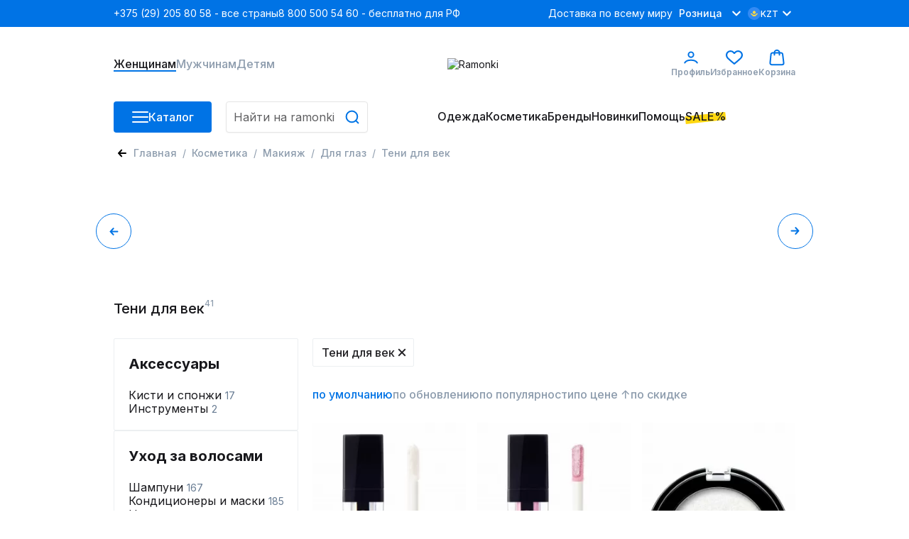

--- FILE ---
content_type: text/html;charset=utf-8
request_url: https://ramonki.kz/catalog/cat-teni-dlia-vek-220771282
body_size: 177363
content:
<!DOCTYPE html><html  lang="ru" data-capo=""><head><meta charset="utf-8">
<meta name="viewport" content="width=device-width, initial-scale=1">
<title>Белорусские тени для век глаз – купить в интернет-магазине Ramonki</title>
<link rel="preconnect" href="https://fonts.googleapis.com">
<link rel="preconnect" href="https://fonts.gstatic.com">
<script src="https://api.flocktory.com/v2/loader.js?site_id=6530" async></script>
<script src="https://yastatic.net/s3/passport-sdk/autofill/v1/sdk-suggest-with-polyfills-latest.js"></script>
<script src="https://yastatic.net/s3/passport-sdk/autofill/v1/sdk-suggest-token-with-polyfills-latest.js"></script>
<link rel="stylesheet" href="https://fonts.googleapis.com/css2?family=Inter:wght@100;200;300;400;500;600;700;800;900&display=swap" crossorigin>
<style>@charset "UTF-8";*,:after,:before,body{box-sizing:border-box;color:#18181c;font-family:Inter,sans-serif;font-optical-sizing:auto;font-size:14px;font-style:normal;font-variation-settings:"slnt" 0;font-weight:400;line-height:18px;margin:0;padding:0;text-decoration:none}i{font-size:0;line-height:0}li{list-style:none}a{text-decoration:none}html{overflow-y:scroll}h1 *,h2 *,h3 *,h4 *,h5 *,h6 *{color:inherit;font-size:inherit;font-style:inherit;font-weight:inherit}.filter__body,.items-detail-modal__list,.quick-view__right,.select-address-modal__list{overflow:auto}.filter__body::-webkit-scrollbar,.items-detail-modal__list::-webkit-scrollbar,.quick-view__right::-webkit-scrollbar,.select-address-modal__list::-webkit-scrollbar{border-radius:3px;height:12px;width:6px}.filter__body::-webkit-scrollbar-track,.items-detail-modal__list::-webkit-scrollbar-track,.quick-view__right::-webkit-scrollbar-track,.select-address-modal__list::-webkit-scrollbar-track{background-color:#eceff1;border-radius:3px}.filter__body::-webkit-scrollbar-thumb,.items-detail-modal__list::-webkit-scrollbar-thumb,.quick-view__right::-webkit-scrollbar-thumb,.select-address-modal__list::-webkit-scrollbar-thumb{background-color:#b3bdc9;border-radius:3px}.wrapper{margin:0 auto;width:320px}.wrapper--mobile{padding-bottom:40px}body,html{height:100%}@media (min-width:1024px){#ramonki{display:flex;flex-direction:column;min-height:100%}main{flex:1 1 auto}footer.footer{flex-shrink:0}}@media (max-width:1023.98px){body.catalog-is-open{height:100vh;overflow:hidden}}body.prepare-order-open{overflow:hidden}@media (min-width:1024px){header{padding-bottom:17px}}.user-panel__overlay{top:114px;z-index:9}.drop-menu__overlay,.drop-menu__overlay--catalog,.user-panel__overlay{background:rgba(24,24,28,.1);display:none;height:1000vh;left:0;position:absolute;width:100%}.drop-menu__overlay,.drop-menu__overlay--catalog{opacity:0;top:50px;transition:opacity .4s ease .2s;visibility:hidden;z-index:2}.hovered{cursor:pointer}i{-webkit-user-select:none;-moz-user-select:none;user-select:none}@media (min-width:1024px){.wrapper{width:960px}}@media (min-width:1440px){.wrapper{width:1280px}}@media (max-width:1023.98px){.wrapper{width:100%}.consultant-widget-wrap{display:none!important}}input,textarea{background:#fff;border:1px solid #e5e5e5;border-radius:4px;box-shadow:0 3px 4px -5px rgba(24,24,28,.03),0 1px 2px rgba(24,24,28,.04);font-size:16px;font-weight:500;line-height:20px;min-height:40px;padding:0 10px;resize:none;width:100%}input:focus,textarea:focus{color:#0073e5;outline:1px solid #0073e5}input::-webkit-inner-spin-button,input::-webkit-outer-spin-button,textarea::-webkit-inner-spin-button,textarea::-webkit-outer-spin-button{-webkit-appearance:none;appearance:none;margin:0}input[type=number],textarea[type=number]{-webkit-appearance:textfield;-moz-appearance:textfield;appearance:textfield}input::-moz-placeholder,textarea::-moz-placeholder{color:#5f5f61;font-size:16px;font-style:normal;font-weight:400;line-height:20px;-moz-user-select:none;user-select:none}input::placeholder,textarea::placeholder{color:#5f5f61;font-size:16px;font-style:normal;font-weight:400;line-height:20px;-webkit-user-select:none;-moz-user-select:none;user-select:none}input:disabled,textarea:disabled{color:#c6ced6;-webkit-user-select:none;-moz-user-select:none;user-select:none}.input-block{display:grid;gap:5px}.input-block__head{align-items:center;display:flex;justify-content:space-between}.input-block__label{color:#5a5c60;font-weight:500}.input-block__note{color:#8d9cad;font-size:12px}.input-block--checkbox .input-block__wrapper{display:flex;gap:16px;-webkit-user-select:none;-moz-user-select:none;user-select:none}.input-block--checkbox .input-block__wrapper--small{gap:4px}.input-block--checkbox .input-block__wrapper .input-block__label,.input-block--checkbox .input-block__wrapper a{color:#677b92;font-size:16px;font-weight:400;line-height:100%}@media (max-width:1023.98px){.input-block--checkbox .input-block__wrapper .input-block__label,.input-block--checkbox .input-block__wrapper a{font-size:14px}}.input-block--checkbox .input-block__wrapper .input-block__label a,.input-block--checkbox .input-block__wrapper .input-block__label--small,.input-block--checkbox .input-block__wrapper a a,.input-block--checkbox .input-block__wrapper a--small{font-size:12px;font-weight:400;line-height:120%}.input-block--checkbox .input-block__wrapper .input-block__label a,.input-block--checkbox .input-block__wrapper a a{text-decoration:underline}.input-block--radio .input-block__wrapper{align-items:center;display:flex;font-size:16px;gap:16px;line-height:100%;-webkit-user-select:none;-moz-user-select:none;user-select:none}.input-block--radio .input-block__wrapper--checked{color:#0073e5;font-weight:700}.input-block__error>input,.input-block__error>textarea{color:#ff0c0c!important}.input-block__error>input:focus,.input-block__error>textarea:focus{border-color:#ff0c0c!important;outline:1px solid #ff0c0c}.input-block__error--text{color:#ff0c0c!important;font-size:12px}.input-block__error .select__title{border-color:#ff0c0c}.input-block__error input,.input-block__error textarea{border-color:#ff0c0c!important}.input-block__error input:focus,.input-block__error textarea:focus{border-color:#0073e5}.input-block--select{position:relative;width:100%}.input-block .input{align-items:center;border:1px solid #e5e5e5;box-shadow:0 3px 4px -5px rgba(24,24,28,.03),0 1px 2px rgba(24,24,28,.04);font-size:16px;font-weight:500;line-height:20px;min-height:40px;padding:0 10px}.input-block .input,.input-block__autocomplete-list{background:#fff;border-radius:4px;display:flex;width:100%}.input-block__autocomplete-list{border:1px solid #e5e5e5;bottom:0;cursor:pointer;flex-direction:column;height:150px;overflow-x:hidden;overflow-y:scroll;position:absolute;top:70px;-webkit-user-select:none;-moz-user-select:none;user-select:none;z-index:1}.input-block__autocomplete-item{align-items:center;display:flex;font-size:14px;gap:10px;line-height:20px;padding:6px 8px;width:100%}.input-captcha__wrapper{display:flex}.input-captcha__wrapper img{border-bottom-left-radius:4px;border-top-left-radius:4px}.input-captcha__wrapper input{border-bottom-left-radius:0;border-top-left-radius:0}.input-phone{display:flex;flex-direction:column;font-size:16px;position:relative;width:100%}.input-phone__wrapper{align-items:center;display:flex;height:40px;position:relative}.input-phone__selected{align-items:center;border-right:1px solid #e5e5e5;cursor:pointer;display:flex;gap:8px;height:98%;left:0;padding:0 8px;position:absolute;-webkit-user-select:none;-moz-user-select:none;user-select:none}.input-phone__selected img{height:18px;width:18px}.input-phone__selected:after{background:url("data:image/svg+xml;charset=utf-8,%3Csvg xmlns='http://www.w3.org/2000/svg' width='13' height='8' fill='none' viewBox='0 0 13 8'%3E%3Cpath stroke='%238D9CAD' stroke-linecap='round' stroke-linejoin='round' stroke-width='2' d='m11.203 1.4-4.8 4.8-4.8-4.8'/%3E%3C/svg%3E") no-repeat;content:"";height:8px;width:13px}.input-phone__list{background:#fff;border:1px solid #e5e5e5;border-radius:4px;bottom:0;cursor:pointer;display:flex;flex-direction:column;height:115px;overflow-x:hidden;overflow-y:scroll;position:absolute;top:70px;-webkit-user-select:none;-moz-user-select:none;user-select:none;z-index:1}.input-phone__item{align-items:center;display:flex;font-size:14px;gap:10px;height:28px;line-height:20px;padding:5px 8px}.input-phone__item img{height:18px;width:18px}.input-phone__item:hover{background:#f5f6fb}.input-phone input{border-radius:4px;padding-left:60px}.input-phone input:focus{border:1px solid #0073e5;color:#0073e5;outline:none}.select{display:flex;flex-direction:column;gap:5px;position:relative;width:185px}.select__active.select__title:before{background-color:#0073e5;transform:translate(-3px,-50%) rotate(-45deg)}.select__active.select__title:after{background-color:#0073e5;transform:translate(3px,-50%) rotate(45deg)}.select__title{align-items:center;border:1px solid #e5e5e5;border-radius:4px 0 0 4px;cursor:pointer;display:flex;height:100%;padding:11px 10px;position:relative}.select__title p{font-size:16px}.select__title:after,.select__title:before{background-color:#eceff1;content:"";display:block;height:2px;position:absolute;right:16px;top:50%;transform:translate(-3px,-50%) rotate(45deg);transition:all .1s ease-out;width:10px}.select__title:after{transform:translate(3px,-50%) rotate(-45deg)}.select__title:hover{border-color:#0073e5}.select__title:hover:after,.select__title:hover:before{background-color:#0073e5}.select__content{background-color:#fff;border-radius:4px;display:flex;flex-direction:column;font-size:16px;overflow:auto;padding:6px 0;position:absolute;transition:all .3s ease-out;width:100%;z-index:8}.select__content::-webkit-scrollbar{width:0}.select__wrapper{justify-content:center;min-height:28px}.select__label,.select__wrapper{align-items:center;display:flex;width:100%}.select__label{cursor:pointer;gap:10px;height:100%;overflow:hidden;padding:0 8px;transition:all .2s ease-out}.select__label:hover{background-color:#f5f6fb!important}.select img{border-radius:50%;height:18px;-o-object-fit:cover;object-fit:cover;width:18px}.select-enter-active{transition:all .3s ease-in}.select-leave-active{transition:all .3s cubic-bezier(1,.5,.8,1)}.select-enter-from,.select-leave-to{opacity:0;transform:translateY(-20px)}.select__selected{align-items:center;border:1px solid #e6e6e6;border-radius:4px;cursor:pointer;display:flex;height:40px;padding:0 10px;position:relative;width:100%}.select .select__is-open-select>.select__arrow{transform:rotate(-180deg)}.select__arrow{position:absolute;right:8px;transition:.2s ease-out}.select__items-wrapper{background-color:#fff;border:1px solid #e6e6e6;border-radius:0 0 4px 4px;border-top:none;position:absolute;top:63px;transition:all .2s ease-out;width:100%;z-index:10}.select__item{border-bottom:1px solid #e6e6e6;cursor:pointer;padding:8px 10px;transition:all .3s ease-out}.select__item:hover{background:#f5f6fb}.select__item:last-child{border:none;border-radius:0 0 4px 4px}.select__is-open-select{border-radius:4px 4px 0 0;position:relative}.select__is-hidden-select{display:none}input[type=checkbox]{-webkit-appearance:none;-moz-appearance:none;appearance:none;border:1.5px solid #c6ced6;box-shadow:none;cursor:pointer;display:block;height:18px!important;margin:0;min-height:18px;outline:none;padding:0;transition:.1s linear;-webkit-user-select:none;-moz-user-select:none;user-select:none;width:18px!important}input[type=checkbox]:has(+span.input-block__label--small){height:14px!important;min-height:14px;width:14px!important}input[type=checkbox]:has(+span.input-block__label--small):checked{height:14px!important;max-width:14px!important;min-height:14px}input[type=checkbox]:hover{border-color:#0073e5;box-shadow:0 0 0 4px rgba(0,115,229,.2)}input[type=checkbox]:checked{background-color:#0073e5;border-color:#0073e5;height:18px!important;max-width:18px!important;min-height:18px;position:relative;width:100%}input[type=checkbox]:checked:before{background:url("data:image/svg+xml;charset=utf-8,%3Csvg xmlns='http://www.w3.org/2000/svg' width='9' height='6' fill='none' viewBox='0 0 9 6'%3E%3Cpath stroke='%23fff' stroke-linecap='round' stroke-linejoin='round' stroke-width='2' d='m1.066 1.978.221 2.608 5.83.034'/%3E%3C/svg%3E") no-repeat 50%;background-size:contain;content:"";display:block;height:80%;left:50%;position:absolute;top:40%;transform:translate(-50%,-50%) rotate(311deg);width:80%}.promocode-input{display:flex;flex-direction:column;gap:7px}.promocode-input .input-block__head{display:none}.promocode-input__notice{align-items:center;display:flex;gap:8px}.promocode-input__notice--error{color:#ff0c0c}.promocode-input__notice svg{cursor:pointer;height:18px;width:18px}.promocode-input__block{align-items:center;display:flex;gap:11px;justify-content:space-between;justify-content:flex-start}.promocode-input__block input{color:#5f5f61;font-size:14px;font-style:normal;font-weight:400;line-height:20px}.promocode-input__button{flex:0 0 156px;height:40px;min-height:40px!important}textarea{padding:10px}.top-bar{align-items:center;background:#0073e5;display:flex;height:38px;position:relative;z-index:1}.top-bar--mobile{height:48px}.top-bar .wrapper{align-items:center;display:flex;justify-content:space-between}.top-bar__left{display:flex;gap:21px}.top-bar__nav{align-items:center;display:flex;gap:25px;justify-content:space-between}.top-bar__nav-item{list-style:none}@media (max-width:1439.98px){.top-bar__nav-item--help{display:none}}.top-bar__nav-link{color:#fff;line-height:18px}.top-bar .currency-selector{position:relative}.top-bar .currency-selector__text{color:#8d9cad;font-size:12px;font-weight:500;line-height:15px}.top-bar .currency-selector__text:hover{color:#0073e5}.top-bar .currency-selector__text--selected,.top-bar .currency-selector__text--selected:hover{color:#fff}.top-bar .currency-selector__list{background:#eceff1;display:flex;flex-flow:column nowrap;gap:8px;left:0;padding:8px 0;position:absolute;top:31px;width:100%;z-index:1}.top-bar .currency-selector__list--collapsed{display:none}.top-bar .currency-selector__item,.top-bar .currency-selector__item--selected{align-items:center;cursor:pointer;display:flex;gap:8px}.top-bar .currency-selector__item--selected{color:#fff;font-size:12px;font-weight:500;line-height:15px;padding-left:4px}.top-bar .currency-selector__item--selected:after{background:url("data:image/svg+xml;charset=utf-8,%3Csvg xmlns='http://www.w3.org/2000/svg' width='24' height='24' fill='none' viewBox='0 0 24 24'%3E%3Cpath stroke='%23fff' stroke-linecap='round' stroke-linejoin='round' stroke-width='2' d='M16.8 9.6 12 14.4 7.2 9.6'/%3E%3C/svg%3E") no-repeat;content:"";display:block;height:24px;width:24px}.top-bar .currency-selector__link{align-items:center;display:flex;gap:4px;padding-left:4px;width:100%}.top-bar .site-type-selector{display:flex;position:relative;width:102px}.top-bar .site-type-selector__selected{align-items:center;cursor:pointer;display:flex;gap:8px;width:100%}.top-bar .site-type-selector__selected:after{background:url("data:image/svg+xml;charset=utf-8,%3Csvg xmlns='http://www.w3.org/2000/svg' width='24' height='24' fill='none' viewBox='0 0 24 24'%3E%3Cpath stroke='%23fff' stroke-linecap='round' stroke-linejoin='round' stroke-width='2' d='M16.8 9.6 12 14.4 7.2 9.6'/%3E%3C/svg%3E") no-repeat;content:"";display:block;height:24px;width:24px}.top-bar .site-type-selector__text{color:#fff;flex:1;font-size:14px;font-weight:500;line-height:18px;text-align:center}.top-bar .site-type-selector__list{background:#eceff1;display:flex;flex-flow:column nowrap;left:0;padding:8px 0;position:absolute;top:31px;width:100%;z-index:1}.top-bar .site-type-selector__list--collapsed{display:none}.top-bar .site-type-selector__item{color:#8d9cad;cursor:pointer;font-size:14px;font-weight:500;line-height:18px;padding:8px 12px}.top-bar .site-type-selector__item:hover{color:#0073e5}.middle-bar{align-items:center;height:105px}.middle-bar,.middle-bar__list{display:flex;justify-content:space-between}.middle-bar__list{gap:32px}.middle-bar__link{align-items:center;color:#8d9cad;display:flex;flex-flow:column nowrap;font-size:16px;font-weight:500;gap:4px;justify-content:center;line-height:18px;padding-bottom:2px;position:relative}.middle-bar__link--icon{font-size:12px;font-weight:600;line-height:18px}.middle-bar__link--active{border-bottom:2px solid #0073e5;color:#18181c;padding-bottom:0}.middle-bar__counter{background:#00b54f;border:1px solid #fff;border-radius:40px;color:#fff;font-size:10px;font-weight:700;line-height:normal;padding:2px 5px;position:absolute;right:5px;text-align:center;top:-10px}.header-icon{height:24px;width:24px}.header-icon__profile{background:url("data:image/svg+xml;charset=utf-8,%3Csvg xmlns='http://www.w3.org/2000/svg' width='24' height='24' fill='none' viewBox='0 0 24 24'%3E%3Cpath stroke='%230073E5' stroke-linecap='round' stroke-width='2' d='M3.238 19.5c1.325-2.21 4.23-3.724 8.762-3.724s7.437 1.513 8.762 3.724M15.6 8.1a3.6 3.6 0 1 1-7.2 0 3.6 3.6 0 0 1 7.2 0Z'/%3E%3C/svg%3E") no-repeat}.header-icon__favorite{background:url("data:image/svg+xml;charset=utf-8,%3Csvg xmlns='http://www.w3.org/2000/svg' width='24' height='24' fill='none' viewBox='0 0 24 24'%3E%3Cg clip-path='url(%23a)'%3E%3Cpath fill='%230073E5' d='M22.072 3.97a6.7 6.7 0 0 0-9.466 0L12 4.575l-.606-.605a6.7 6.7 0 0 0-9.466 0c-2.556 2.556-2.573 6.608-.038 9.426 2.312 2.569 9.13 8.119 9.419 8.354.196.16.433.237.668.237h.022c.243.01.488-.072.691-.237.29-.235 7.108-5.785 9.42-8.354 2.535-2.818 2.518-6.87-.038-9.426m-1.537 8.008c-1.802 2.002-6.757 6.132-8.536 7.598-1.778-1.466-6.732-5.595-8.534-7.597-1.768-1.966-1.784-4.765-.038-6.51A4.56 4.56 0 0 1 6.66 4.13a4.56 4.56 0 0 1 3.234 1.337l1.333 1.333c.158.158.358.253.568.286.34.073.71-.022.975-.286l1.333-1.333a4.58 4.58 0 0 1 6.469 0c1.746 1.746 1.73 4.545-.038 6.51'/%3E%3C/g%3E%3Cdefs%3E%3CclipPath id='a'%3E%3Cpath fill='%23fff' d='M0 0h24v24H0z'/%3E%3C/clipPath%3E%3C/defs%3E%3C/svg%3E") no-repeat}.header-icon__cart{background:url("data:image/svg+xml;charset=utf-8,%3Csvg xmlns='http://www.w3.org/2000/svg' width='24' height='24' fill='none' viewBox='0 0 24 24'%3E%3Cpath stroke='%230073E5' stroke-linecap='round' stroke-linejoin='round' stroke-width='2' d='M15.6 8.4v-3a3.6 3.6 0 0 0-7.2 0v3M4.727 22.2h14.546c1.285 0 2.327-1.023 2.327-2.284L20.109 7.8c0-1.261-1.042-2.284-2.327-2.284H5.927C4.642 5.516 3.6 6.539 3.6 7.8L2.4 19.916c0 1.261 1.042 2.284 2.327 2.284'/%3E%3C/svg%3E") no-repeat}.profile-link:hover~.user-panel__overlay,.user-panel:hover{display:block}.profile-link:hover{position:relative}.profile-link:hover .user-panel{display:flex}.bottom-bar{height:44px;position:relative}.bottom-bar .drop-menu{background:#fff;left:0;opacity:0;padding-bottom:32px;padding-top:30px;position:absolute;top:44px;transition:opacity .3s ease .2s;visibility:hidden;width:100%;z-index:3}.bottom-bar .drop-menu--catalog{opacity:1;visibility:visible}.bottom-bar .drop-menu .wrapper{align-items:flex-start;display:flex;gap:32px}.bottom-bar .drop-menu__menus{display:flex;gap:32px}.bottom-bar .drop-menu__menu{display:flex;flex-direction:column;gap:16px;max-width:200px;min-width:187px}@media (max-width:1439.98px){.bottom-bar .drop-menu__menu{max-width:150px;min-width:147px}}.bottom-bar .drop-menu__menu--wide{max-width:none}.bottom-bar .drop-menu__header{font-size:16px;font-weight:600;line-height:18px}.bottom-bar .drop-menu__list{display:flex;flex-direction:column;gap:19px}.bottom-bar .drop-menu__list--wrap{display:grid;grid-template-columns:1fr 1fr}.bottom-bar .drop-menu__link span{font-size:16px;font-weight:400;line-height:120%}.bottom-bar .drop-menu__link span>span{color:#ff0c0c}.bottom-bar .drop-menu__link svg{stroke:#5a5c60}.bottom-bar .drop-menu__link:hover span{color:#0073e5}.bottom-bar .drop-menu__link:hover svg{stroke:#0073e5}.bottom-bar .drop-menu__link--catalog{display:flex;justify-content:space-between}.bottom-bar .drop-menu__banners{display:flex;gap:32px}@media (max-width:1439.98px){.bottom-bar .drop-menu__banner:nth-child(3){display:none}}.bottom-bar .drop-menu__banner-description{display:flex;flex-direction:column;gap:2px;padding-top:8px}.bottom-bar .drop-menu__text{font-size:14px;font-style:normal;font-weight:500;line-height:18px;word-break:break-word}.bottom-bar .wrapper{align-items:stretch;display:flex;justify-content:space-between}.bottom-bar__column--left{display:grid;gap:20px;grid-template-columns:138px 1fr}.bottom-bar__column--left:has(.in-focus){grid-template-columns:auto;width:100%}.bottom-bar__column--left:has(.in-focus) .bottom-bar__button-container{display:none}.bottom-bar__button-container{width:138px}.bottom-bar__search{width:200px}.bottom-bar__search:has(.in-focus){max-width:358px;width:100%}.bottom-bar__search:has(.in-focus) .search{background-color:#fff;border-radius:8px;padding:16px 16px 20px;position:relative;top:-16px;width:100%;z-index:11}.bottom-bar__search:has(.in-focus) .search input{padding-right:45px}.bottom-bar__search:has(.in-focus):before{background:rgba(24,24,28,.1);content:"";height:100vh;left:0;position:fixed;top:0;transition:opacity .4s ease .2s;width:100vw;z-index:10}.bottom-bar__list{flex-flow:row nowrap;gap:26px}.bottom-bar__item,.bottom-bar__list{align-items:center;display:flex;height:44px}@media (max-width:1439.98px){.bottom-bar__item--hide{display:none}}.bottom-bar__link{color:#18181c;font-size:16px;font-weight:500;line-height:18px;padding-bottom:2px;position:relative}.bottom-bar__link--highlighted:before{background:#ffd710;bottom:3px;content:"";display:block;height:11px;left:0;position:absolute;transform:rotate(-6.34deg);width:100%;z-index:-1}.bottom-bar__link--active{border-bottom:2px solid #0073e5;padding-bottom:2px}.bottom-bar .catalog-button{align-items:center;display:flex;gap:10px;height:44px;min-height:44px}.bottom-bar .catalog-button__line{background:#fff;border-radius:3px;display:block;height:2px;margin-bottom:5px;position:relative;transition:transform .5s cubic-bezier(.77,.2,.05,1),background .5s cubic-bezier(.77,.2,.05,1),opacity .55s ease;width:23px;z-index:1}.bottom-bar .catalog-button__line:first-child{transform-origin:0 0}.bottom-bar .catalog-button__line:nth-last-child(2){transform-origin:0 100%}.bottom-bar .catalog-button__line:last-child{margin-bottom:0}.bottom-bar .catalog-button__line--animated{opacity:1;transform:rotate(45deg) translate(0)}.bottom-bar .catalog-button__line--animated:last-child{transform:rotate(-45deg) translate(2px,-7px)}.bottom-bar .catalog-button__line--animated:nth-last-child(2){opacity:0;transform:rotate(0deg) scale(.2)}.bottom-bar .bottom-bar__item:hover .bottom-bar__link{border-bottom:2px solid #0073e5;padding-bottom:0}.bottom-bar .bottom-bar__item:hover .drop-menu{opacity:1;visibility:visible}.bottom-bar .bottom-bar__item:has(>.drop-menu):hover .drop-menu__overlay{display:block;opacity:1;visibility:visible}.bottom-bar .drop-menu__overlay:hover{display:none!important}.bottom-bar .drop-menu__overlay--catalog{display:block;opacity:1;visibility:visible}.user-panel{background:#fff;display:none;flex-direction:column;left:-65px;padding:16px;position:absolute;top:43px;width:303px;z-index:10}.user-panel__top{align-items:center;border-bottom:1px solid #c6ced6;display:flex;gap:10px;padding-bottom:16px}.user-panel__image{border-radius:50%;height:54px;min-width:54px;overflow:hidden}.user-panel__image img{height:54px;width:54px}.user-panel__name{font-size:16px;font-weight:500;line-height:18px;word-break:break-word}.user-panel__club{font-size:16px;font-weight:500;line-height:120%;padding:16px 0 8px}.user-panel__loyalty{display:flex;gap:12px;justify-content:space-between}.user-panel__loyalty-item{background:#f5f6fb;border-radius:5px;display:flex;flex:1;flex-direction:column;gap:4px;padding:8px 6px}.user-panel__loyalty-title{align-items:center;color:#677b92;display:flex;font-size:14px;font-weight:600;justify-content:space-between;line-height:18px}.user-panel__loyalty-title:after{background:url("data:image/svg+xml;charset=utf-8,%3Csvg xmlns='http://www.w3.org/2000/svg' width='13' height='8' fill='none' viewBox='0 0 13 8'%3E%3Cpath stroke='%238D9CAD' stroke-linecap='round' stroke-linejoin='round' stroke-width='2' d='m11.203 1.4-4.8 4.8-4.8-4.8'/%3E%3C/svg%3E");content:"";height:8px;transform:rotate(-90deg);width:13px}.user-panel__loyalty-value{background:linear-gradient(180deg,#0787cf,rgba(0,113,255,.56));-webkit-background-clip:text;background-clip:text;font-size:24px;font-weight:700;line-height:120%;-webkit-text-fill-color:transparent}.user-panel__links{display:flex;flex-direction:column;gap:16px;padding:16px 0}.user-panel__bottom{border-top:1px solid #c6ced6;padding-top:16px}.user-panel__logout{color:#677b92;cursor:pointer;font-size:16px;font-weight:400;line-height:120%}.sale-timer{font-size:16px;font-weight:700;line-height:120%;-webkit-user-select:none;-moz-user-select:none;user-select:none}@media (max-width:1023.98px){.sale-timer{font-size:12px;font-weight:700;line-height:120%}}.sale-timer .wrapper{align-items:center;color:inherit;display:grid;grid-template-columns:auto 1fr auto;padding:5px 0}@media (max-width:1023.98px){.sale-timer .wrapper{grid-template-columns:auto 1fr;padding-left:16px}}.sale-timer__timer>div{font-size:16px;font-weight:700;line-height:120%}@media (max-width:1023.98px){.sale-timer__timer>div{font-size:12px}}.sale-timer__title{color:inherit;text-align:center}.sale-timer__title>span{color:inherit;display:none;font-size:16px;font-weight:700;line-height:120%}@media (min-width:1024px){.sale-timer__title>span{display:block}}.sale-timer__title>marquee{color:inherit;display:none;font-size:12px;font-weight:700;line-height:120%;margin-left:10px}@media (max-width:1023.98px){.sale-timer__title>marquee{display:block}}.sale-timer__button{align-items:center;cursor:pointer;display:flex;font-size:16px;font-weight:700;line-height:120%}@media (max-width:1023.98px){.sale-timer__button{display:none}}.sale-timer__button>svg{transform:rotate(180deg)}.new-year-label{align-items:center;background-image:url(/images/new-year-label.webp);background-position:50%;background-repeat:no-repeat;background-size:cover;display:flex;flex-direction:column;gap:4px;justify-content:center;padding:11px 0;width:100%}@media (max-width:1023.98px){.new-year-label{align-items:flex-start;background-position:100%;padding:14px 16px}}.new-year-label__text{color:#fff;font-size:14px;font-weight:400;line-height:18px}@media (max-width:1023.98px){.new-year-label__text{color:#fff;font-size:12px;font-weight:400;line-height:18px}}.new-year-label__text--bold{color:#fff;font-size:18px;font-style:normal;font-weight:400;line-height:18px}@media (max-width:1023.98px){.new-year-label__text--bold{color:#fff;font-size:14px;font-style:normal;font-weight:400;line-height:18px}}.footer{background:#1c1c1e;padding-bottom:60px}.footer__content{display:grid;grid-template-columns:repeat(4,1fr)}.footer__column{display:flex;flex-direction:column;gap:24px;padding-top:40px}.footer__column--row-span{grid-row:span 2}.footer__column--right{align-items:flex-end;display:flex;flex-direction:column}.footer__header{color:#fff;font-size:18px;font-weight:700;line-height:22px;padding-bottom:4px}.footer__header--mobile{color:#000;font-size:16px;font-weight:500;line-height:19px}.footer__list--horizontal{display:flex;justify-content:flex-start}.footer__list--aps{gap:18px}.footer__item,.footer__list--aps{display:flex;flex-direction:column}.footer__item{gap:4px;padding-bottom:20px}.footer__item--icon{height:52px;padding:0;width:180px}.footer__item--row{align-items:center;display:flex;flex-direction:row;gap:14px}.footer__link{color:#8d9cad;font-size:16px;line-height:120%}.footer__link:hover{color:#0073e5}.footer__link--icon{display:block}.footer__link--icon svg{height:40px;width:40px}.footer__social-icon{display:block;fill:#79899f}.footer__social-icon path{fill:#79899f}.footer__social-icon:hover{fill:#0073e5}.footer__text{color:#8d9cad}.footer__text--short{width:200px}.footer__copyright{font-size:12px;grid-column:1/3;line-height:120%}.first-order-form{align-items:center;border-bottom:1px solid #677b92;display:flex;justify-content:stretch;padding:40px 0}.first-order-form__logo-container{display:flex;flex:0 0 405px}.first-order-form__logo-image{padding-right:20px}.first-order-form__text{color:#fff;font-size:24px;font-weight:500;line-height:120%}.first-order-form__content{align-items:flex-end;display:flex;flex-grow:1;gap:30px}.first-order-form__content .input-block{flex:1}.first-order-form__content .input-block__label{color:#aeaeae}.first-order-form__content .button{padding:0 40px}.footer-mobile{background:#fff;border-top:1px solid #eceff1;bottom:0;height:74px;left:0;position:fixed;width:100%;z-index:2}.footer-mobile__nav{height:100%}.footer-mobile__list{align-items:center;display:flex;height:100%;justify-content:space-around}.footer-mobile__icon{height:20px;-webkit-user-select:none;-moz-user-select:none;user-select:none;width:20px}.footer-mobile__icon.catalog{background-image:url("data:image/svg+xml;charset=utf-8,%3Csvg xmlns='http://www.w3.org/2000/svg' width='20' height='20' fill='none' viewBox='0 0 20 20'%3E%3Cpath stroke='%238D9CAD' stroke-linecap='round' stroke-width='2' d='M18 16H2m16-6H2m16-6H2'/%3E%3C/svg%3E")}.footer-mobile__icon.favorites{background-image:url("data:image/svg+xml;charset=utf-8,%3Csvg xmlns='http://www.w3.org/2000/svg' width='20' height='20' fill='none' viewBox='0 0 20 20'%3E%3Cg clip-path='url(%23a)'%3E%3Cpath fill='%238D9CAD' d='M18.393 3.307a5.585 5.585 0 0 0-7.888 0L10 3.812l-.505-.505a5.584 5.584 0 0 0-7.888 0c-2.13 2.13-2.144 5.507-.032 7.855 1.926 2.141 7.608 6.766 7.85 6.962.163.133.36.197.555.197H10a.85.85 0 0 0 .575-.197c.241-.196 5.923-4.821 7.85-6.962 2.112-2.348 2.098-5.725-.032-7.855m-1.28 6.674c-1.502 1.668-5.631 5.11-7.113 6.331-1.483-1.22-5.61-4.662-7.112-6.331-1.474-1.638-1.488-3.97-.032-5.425A3.8 3.8 0 0 1 5.55 3.44a3.8 3.8 0 0 1 2.695 1.115l1.11 1.11a.85.85 0 0 0 .474.239.89.89 0 0 0 .812-.239l1.111-1.11a3.817 3.817 0 0 1 5.391 0c1.455 1.455 1.441 3.787-.031 5.425'/%3E%3C/g%3E%3Cdefs%3E%3CclipPath id='a'%3E%3Cpath fill='%23fff' d='M0 0h20v20H0z'/%3E%3C/clipPath%3E%3C/defs%3E%3C/svg%3E")}.footer-mobile__icon.home{background-image:url("data:image/svg+xml;charset=utf-8,%3Csvg xmlns='http://www.w3.org/2000/svg' width='20' height='20' fill='none' viewBox='0 0 20 20'%3E%3Cpath fill='%238D9CAD' d='M20 10c0-.942-2.464-1.74-5.652-1.812 2.174-2.318 3.406-4.637 2.753-5.29-.652-.652-2.97.58-5.29 2.754C11.668 2.464 10.943 0 10 0S8.26 2.464 8.188 5.652C5.87 3.478 3.551 2.246 2.898 2.9c-.652.652.58 2.97 2.754 5.29C2.464 8.332 0 9.057 0 10s2.464 1.74 5.652 1.812c-2.174 2.318-3.406 4.637-2.753 5.29.652.652 2.97-.58 5.29-2.754C8.332 17.536 9.057 20 10 20s1.74-2.464 1.812-5.652c2.318 2.174 4.637 3.406 5.29 2.753.652-.652-.58-2.97-2.754-5.29C17.536 11.74 20 10.943 20 10'/%3E%3Cpath fill='%23fff' d='M11.739 11.522c-.507.434-1.087.58-1.74.58-.724 0-1.303-.218-1.738-.58-.507-.435-.725-.942-.725-1.522s.218-1.087.725-1.522c.435-.435 1.087-.58 1.739-.58.725 0 1.304.218 1.739.58.435.435.725.942.725 1.522s-.29 1.087-.725 1.522'/%3E%3C/svg%3E");padding:0}.footer-mobile__icon.cart{background-image:url("data:image/svg+xml;charset=utf-8,%3Csvg xmlns='http://www.w3.org/2000/svg' width='20' height='20' fill='none' viewBox='0 0 20 20'%3E%3Cpath stroke='%238D9CAD' stroke-linecap='round' stroke-linejoin='round' stroke-width='2' d='M13 7V4.5a3 3 0 1 0-6 0V7M3.94 18.5h12.12c1.072 0 1.94-.852 1.94-1.903L16.758 6.5c0-1.051-.869-1.903-1.94-1.903H4.94C3.87 4.597 3 5.449 3 6.5L2 16.597c0 1.05.868 1.903 1.94 1.903'/%3E%3C/svg%3E");padding:0}.footer-mobile__icon.profile{background-image:url("data:image/svg+xml;charset=utf-8,%3Csvg xmlns='http://www.w3.org/2000/svg' width='20' height='20' fill='none' viewBox='0 0 20 20'%3E%3Cpath stroke='%238D9CAD' stroke-linecap='round' stroke-width='2' d='M2.698 16.25c1.105-1.842 3.525-3.103 7.302-3.103s6.197 1.26 7.302 3.103M13 6.75a3 3 0 1 1-6 0 3 3 0 0 1 6 0Z'/%3E%3C/svg%3E")}.footer-mobile__link{align-items:center;color:#8d9cad;display:flex;flex-direction:column;font-size:10px;font-weight:500;gap:6px;line-height:18px;position:relative;-webkit-tap-highlight-color:rgba(0,0,0,0)}.footer-mobile__link--active{color:#0073e5}.footer-mobile__link--active>.catalog{background-image:url("data:image/svg+xml;charset=utf-8,%3Csvg xmlns='http://www.w3.org/2000/svg' width='20' height='20' fill='none' viewBox='0 0 20 20'%3E%3Cpath stroke='%230073E5' stroke-linecap='round' stroke-width='2' d='M18 16H2m16-6H2m16-6H2'/%3E%3C/svg%3E")}.footer-mobile__link--active>.favorites{background-image:url("data:image/svg+xml;charset=utf-8,%3Csvg xmlns='http://www.w3.org/2000/svg' width='20' height='20' fill='none' viewBox='0 0 20 20'%3E%3Cg clip-path='url(%23a)'%3E%3Cpath fill='%230074E5' d='M18.393 3.307a5.585 5.585 0 0 0-7.888 0L10 3.812l-.505-.505a5.584 5.584 0 0 0-7.888 0c-2.13 2.13-2.144 5.507-.032 7.855 1.926 2.141 7.608 6.766 7.85 6.962.163.133.36.197.555.197H10a.85.85 0 0 0 .575-.197c.241-.196 5.923-4.821 7.85-6.962 2.112-2.348 2.098-5.725-.032-7.855m-1.28 6.674c-1.502 1.668-5.631 5.11-7.113 6.331-1.483-1.22-5.61-4.662-7.112-6.331-1.474-1.638-1.488-3.97-.032-5.425A3.8 3.8 0 0 1 5.55 3.44a3.8 3.8 0 0 1 2.695 1.115l1.11 1.11a.85.85 0 0 0 .474.239.89.89 0 0 0 .812-.239l1.111-1.11a3.817 3.817 0 0 1 5.391 0c1.455 1.455 1.441 3.787-.031 5.425'/%3E%3C/g%3E%3Cdefs%3E%3CclipPath id='a'%3E%3Cpath fill='%23fff' d='M0 0h20v20H0z'/%3E%3C/clipPath%3E%3C/defs%3E%3C/svg%3E")}.footer-mobile__link--active>.home{background-image:url("data:image/svg+xml;charset=utf-8,%3Csvg xmlns='http://www.w3.org/2000/svg' width='20' height='20' fill='none' viewBox='0 0 20 20'%3E%3Cpath fill='%230074E5' d='M20 10c0-.942-2.464-1.74-5.652-1.812 2.174-2.318 3.406-4.637 2.753-5.29-.652-.652-2.97.58-5.29 2.754C11.668 2.464 10.943 0 10 0S8.26 2.464 8.188 5.652C5.87 3.478 3.551 2.246 2.898 2.9c-.652.652.58 2.97 2.754 5.29C2.464 8.332 0 9.057 0 10s2.464 1.74 5.652 1.812c-2.174 2.318-3.406 4.637-2.753 5.29.652.652 2.97-.58 5.29-2.754C8.332 17.536 9.057 20 10 20s1.74-2.464 1.812-5.652c2.318 2.174 4.637 3.406 5.29 2.753.652-.652-.58-2.97-2.754-5.29C17.536 11.74 20 10.943 20 10'/%3E%3Cpath fill='%23fff' d='M11.739 11.522c-.507.434-1.087.58-1.74.58-.724 0-1.303-.218-1.738-.58-.507-.435-.725-.942-.725-1.522s.218-1.087.725-1.522c.435-.435 1.087-.58 1.739-.58.725 0 1.304.218 1.739.58.435.435.725.942.725 1.522s-.29 1.087-.725 1.522'/%3E%3C/svg%3E")}.footer-mobile__link--active>.cart{background-image:url("data:image/svg+xml;charset=utf-8,%3Csvg xmlns='http://www.w3.org/2000/svg' width='20' height='20' fill='none' viewBox='0 0 20 20'%3E%3Cpath stroke='%230074E5' stroke-linecap='round' stroke-linejoin='round' stroke-width='2' d='M13 7V4.5a3 3 0 1 0-6 0V7M3.94 18.5h12.12c1.072 0 1.94-.852 1.94-1.903L16.758 6.5c0-1.051-.869-1.903-1.94-1.903H4.94C3.87 4.597 3 5.449 3 6.5L2 16.597c0 1.05.868 1.903 1.94 1.903'/%3E%3C/svg%3E")}.footer-mobile__link--active>.profile{background-image:url("data:image/svg+xml;charset=utf-8,%3Csvg xmlns='http://www.w3.org/2000/svg' width='20' height='20' fill='none' viewBox='0 0 20 20'%3E%3Cpath stroke='%230074E5' stroke-linecap='round' stroke-width='2' d='M2.698 16.25c1.105-1.842 3.525-3.103 7.302-3.103s6.198 1.26 7.302 3.103M13 6.75a3 3 0 1 1-6 0 3 3 0 0 1 6 0Z'/%3E%3C/svg%3E")}.footer-mobile__counter{align-items:center;background:#00b54f;border-radius:50%;color:#fff;display:flex;font-size:10px;font-weight:700;height:18px;justify-content:center;line-height:12px;position:absolute;right:6px;top:-10px;width:18px}.footer-mobile__counter--cart{left:unset;right:0}.administrative-person-info{display:flex;flex-direction:column;gap:8px;max-width:247px;width:100%}.administrative-person-info__text{color:#8d9cad}.filter{display:flex;flex-direction:column}.filter__block{border:1px solid #eceff1;border-radius:2px;height:auto}.filter__header{align-items:center;cursor:pointer;display:flex;justify-content:space-between;padding:20px}.filter__title{font-size:20px;font-weight:700;line-height:150%}.filter__body{height:auto;max-height:400px;transition:max-height .5s ease-out}.filter__body--collapse{max-height:0;padding:0}.filter__list{display:flex;flex-flow:column nowrap;gap:15px;padding-bottom:20px}.filter__list--grid{flex-flow:row wrap;gap:12px;padding:0 20px 20px}.filter__list--nested{padding-left:17px}.filter__link{align-items:center;cursor:pointer;display:flex;gap:13px;padding:0 20px}.filter__link:before{background:url("data:image/svg+xml;charset=utf-8,%3Csvg xmlns='http://www.w3.org/2000/svg' width='18' height='18' fill='none' viewBox='0 0 18 18'%3E%3Crect width='16.5' height='16.5' x='.75' y='.75' fill='%23fff' stroke='%23C6CED6' stroke-width='1.5' rx='2.75'/%3E%3C/svg%3E") no-repeat;content:"";display:block;height:18px;max-width:18px;width:100%}.filter__link--active:before{background:url("data:image/svg+xml;charset=utf-8,%3Csvg xmlns='http://www.w3.org/2000/svg' width='18' height='18' fill='none' viewBox='0 0 18 18'%3E%3Cg clip-path='url(%23a)'%3E%3Cmask id='b' width='18' height='18' x='0' y='0' maskUnits='userSpaceOnUse' style='mask-type:luminance'%3E%3Cpath fill='%23fff' d='M18 0H0v18h18z'/%3E%3C/mask%3E%3Cg mask='url(%23b)'%3E%3Cg filter='url(%23c)'%3E%3Cpath fill='%230074E5' d='M15 0H3a3 3 0 0 0-3 3v12a3 3 0 0 0 3 3h12a3 3 0 0 0 3-3V3a3 3 0 0 0-3-3'/%3E%3Cpath stroke='%230074E5' stroke-width='1.5' d='M15 .75H3A2.25 2.25 0 0 0 .75 3v12A2.25 2.25 0 0 0 3 17.25h12A2.25 2.25 0 0 0 17.25 15V3A2.25 2.25 0 0 0 15 .75Z'/%3E%3C/g%3E%3Cpath stroke='%23fff' stroke-linecap='round' stroke-linejoin='round' stroke-width='2' d='m5.399 9.9 2.927 1.66L12.6 5.4'/%3E%3C/g%3E%3C/g%3E%3Cdefs%3E%3CclipPath id='a'%3E%3Cpath fill='%23fff' d='M0 0h18v18H0z'/%3E%3C/clipPath%3E%3Cfilter id='c' width='26' height='26' x='-4' y='-1' color-interpolation-filters='sRGB' filterUnits='userSpaceOnUse'%3E%3CfeFlood flood-opacity='0' result='BackgroundImageFix'/%3E%3CfeColorMatrix in='SourceAlpha' result='hardAlpha' values='0 0 0 0 0 0 0 0 0 0 0 0 0 0 0 0 0 0 127 0'/%3E%3CfeOffset dy='3'/%3E%3CfeGaussianBlur stdDeviation='2'/%3E%3CfeComposite in2='hardAlpha' operator='out'/%3E%3CfeColorMatrix values='0 0 0 0 0.0941176 0 0 0 0 0.0941176 0 0 0 0 0.109804 0 0 0 0.03 0'/%3E%3CfeBlend in2='BackgroundImageFix' result='effect1_dropShadow_20582_30667'/%3E%3CfeBlend in='SourceGraphic' in2='effect1_dropShadow_20582_30667' result='shape'/%3E%3CfeColorMatrix in='SourceAlpha' result='hardAlpha' values='0 0 0 0 0 0 0 0 0 0 0 0 0 0 0 0 0 0 127 0'/%3E%3CfeOffset dy='1'/%3E%3CfeGaussianBlur stdDeviation='1'/%3E%3CfeComposite in2='hardAlpha' k2='-1' k3='1' operator='arithmetic'/%3E%3CfeColorMatrix values='0 0 0 0 0.0941176 0 0 0 0 0.0941176 0 0 0 0 0.109804 0 0 0 0.04 0'/%3E%3CfeBlend in2='shape' result='effect2_innerShadow_20582_30667'/%3E%3C/filter%3E%3C/defs%3E%3C/svg%3E") no-repeat 50%;background-size:cover}.filter__link--color{padding:0}.filter__link--color:before{content:none}.filter__link--size{border:1px solid #b3bdc9;border-radius:2px;height:34px;justify-content:center;min-width:34px;padding:1px 7px}.filter__link--size:before{content:none}.filter__link--active-size{border:2px solid #0073e5;border-radius:2px;padding:0 6px}.filter__link--active-color{align-items:center;display:flex;justify-content:center;position:relative}.filter__link--active-color:after{background:url("data:image/svg+xml;charset=utf-8,%3Csvg xmlns='http://www.w3.org/2000/svg' width='18' height='18' fill='none' viewBox='0 0 18 18'%3E%3Cg clip-path='url(%23a)'%3E%3Cmask id='b' width='18' height='18' x='0' y='0' maskUnits='userSpaceOnUse' style='mask-type:luminance'%3E%3Cpath fill='%23fff' d='M18 0H0v18h18z'/%3E%3C/mask%3E%3Cg mask='url(%23b)'%3E%3Cg filter='url(%23c)'%3E%3Cpath fill='%230074E5' d='M15 0H3a3 3 0 0 0-3 3v12a3 3 0 0 0 3 3h12a3 3 0 0 0 3-3V3a3 3 0 0 0-3-3'/%3E%3Cpath stroke='%230074E5' stroke-width='1.5' d='M15 .75H3A2.25 2.25 0 0 0 .75 3v12A2.25 2.25 0 0 0 3 17.25h12A2.25 2.25 0 0 0 17.25 15V3A2.25 2.25 0 0 0 15 .75Z'/%3E%3C/g%3E%3Cpath stroke='%23fff' stroke-linecap='round' stroke-linejoin='round' stroke-width='2' d='m5.399 9.9 2.927 1.66L12.6 5.4'/%3E%3C/g%3E%3C/g%3E%3Cdefs%3E%3CclipPath id='a'%3E%3Cpath fill='%23fff' d='M0 0h18v18H0z'/%3E%3C/clipPath%3E%3Cfilter id='c' width='26' height='26' x='-4' y='-1' color-interpolation-filters='sRGB' filterUnits='userSpaceOnUse'%3E%3CfeFlood flood-opacity='0' result='BackgroundImageFix'/%3E%3CfeColorMatrix in='SourceAlpha' result='hardAlpha' values='0 0 0 0 0 0 0 0 0 0 0 0 0 0 0 0 0 0 127 0'/%3E%3CfeOffset dy='3'/%3E%3CfeGaussianBlur stdDeviation='2'/%3E%3CfeComposite in2='hardAlpha' operator='out'/%3E%3CfeColorMatrix values='0 0 0 0 0.0941176 0 0 0 0 0.0941176 0 0 0 0 0.109804 0 0 0 0.03 0'/%3E%3CfeBlend in2='BackgroundImageFix' result='effect1_dropShadow_20582_30667'/%3E%3CfeBlend in='SourceGraphic' in2='effect1_dropShadow_20582_30667' result='shape'/%3E%3CfeColorMatrix in='SourceAlpha' result='hardAlpha' values='0 0 0 0 0 0 0 0 0 0 0 0 0 0 0 0 0 0 127 0'/%3E%3CfeOffset dy='1'/%3E%3CfeGaussianBlur stdDeviation='1'/%3E%3CfeComposite in2='hardAlpha' k2='-1' k3='1' operator='arithmetic'/%3E%3CfeColorMatrix values='0 0 0 0 0.0941176 0 0 0 0 0.0941176 0 0 0 0 0.109804 0 0 0 0.04 0'/%3E%3CfeBlend in2='shape' result='effect2_innerShadow_20582_30667'/%3E%3C/filter%3E%3C/defs%3E%3C/svg%3E") no-repeat 50%;background-size:cover;content:"";display:block;height:18px;position:absolute;width:18px}.filter__category{padding:0 0 0 20px}.filter__category,.filter__category--subcategory{align-items:center;cursor:pointer;display:flex;gap:13px}.filter__category--subcategory{padding:0 20px}.filter__color{border:1px solid #e5e5e5;border-radius:2px;height:34px;width:34px}.filter__text{font-size:16px;line-height:120%}.filter__text--active{color:#0073e5}.filter__counter{color:#677b92;font-size:14px;line-height:120%}.price-filter{padding:0 20px 20px}.price-filter .input-block{flex:1}.price-filter .slider-target{flex:1;margin-top:20px;padding:0 10px}.price-filter .slider-connect{background:#0073e5!important;height:7px;top:-1px}.price-filter__row{display:flex;gap:18px;justify-content:space-between}.price-filter--mobile{padding-top:25px}.price-filter--mobile .input-block{flex:1;height:50px;position:relative}.price-filter--mobile .input-block>input{border-radius:30px;text-align:center}.price-filter--mobile .input-block:first-child:after{background-color:#000;content:"";height:1px;position:absolute;right:-13px;top:50%;width:8px}.price-filter--mobile .slider-target{flex:1;margin-top:40px;padding:0 10px}.price-filter--mobile .slider-connect{background:#0073e5!important;height:7px;top:-1px}.price-filter--mobile__row{display:flex;gap:16px;justify-content:space-between}.price-filter.filter__list{margin-top:30px;padding:0}.price-filter.filter__list .filter__link{padding:0}.product-card{position:relative;width:100%}.product-card__favorite{background:url("data:image/svg+xml;charset=utf-8,%3Csvg xmlns='http://www.w3.org/2000/svg' width='24' height='24' fill='none' viewBox='0 0 24 24'%3E%3Cg clip-path='url(%23a)'%3E%3Cpath fill='%23fff' d='M22.072 3.97a6.7 6.7 0 0 0-9.466 0L12 4.574l-.606-.606a6.7 6.7 0 0 0-9.466 0c-2.556 2.557-2.573 6.609-.038 9.427 2.312 2.568 9.13 8.118 9.419 8.353.196.16.433.238.668.238h.022c.243.01.488-.073.691-.238.29-.235 7.108-5.785 9.42-8.354 2.535-2.817 2.518-6.87-.038-9.426'/%3E%3Cpath fill='%230074E5' d='M22.072 3.97a6.7 6.7 0 0 0-9.466 0L12 4.574l-.606-.606a6.7 6.7 0 0 0-9.466 0c-2.556 2.557-2.573 6.609-.038 9.427 2.312 2.568 9.13 8.118 9.419 8.353.196.16.433.238.668.238h.022c.243.01.488-.073.691-.238.29-.235 7.108-5.785 9.42-8.354 2.535-2.817 2.518-6.87-.038-9.426m-1.537 8.008c-1.802 2.002-6.757 6.132-8.536 7.597-1.778-1.465-6.732-5.594-8.534-7.597-1.768-1.965-1.784-4.764-.038-6.51A4.56 4.56 0 0 1 6.66 4.13a4.56 4.56 0 0 1 3.234 1.338L11.228 6.8c.158.159.358.253.568.287.34.073.71-.022.975-.287l1.333-1.332a4.58 4.58 0 0 1 6.469 0c1.746 1.746 1.73 4.545-.038 6.51'/%3E%3C/g%3E%3Cdefs%3E%3CclipPath id='a'%3E%3Cpath fill='%23fff' d='M0 0h24v24H0z'/%3E%3C/clipPath%3E%3C/defs%3E%3C/svg%3E");border:none;cursor:pointer;height:24px;outline:none;position:absolute;right:4px;top:4px;transition:background .3s ease;width:24px;z-index:1}@media (min-width:1024px){.product-card__favorite{margin-left:auto;position:unset}}.product-card__favorite--active{background:url("data:image/svg+xml;charset=utf-8,%3Csvg xmlns='http://www.w3.org/2000/svg' width='24' height='24' fill='none' viewBox='0 0 24 24'%3E%3Cg clip-path='url(%23a)'%3E%3Cpath fill='%230074E5' d='M11.466 22.776a.746.746 0 0 0 1.068 0l9.594-9.721C26.129 9.002 23.286 2 17.596 2 14.179 2 12.611 4.511 12 4.98 11.386 4.509 9.828 2 6.404 2 .732 2-2.146 8.984 1.873 13.055z'/%3E%3C/g%3E%3Cdefs%3E%3CclipPath id='a'%3E%3Cpath fill='%23fff' d='M0 0h24v24H0z'/%3E%3C/clipPath%3E%3C/defs%3E%3C/svg%3E")}.product-card__favorite:hover{background:url("data:image/svg+xml;charset=utf-8,%3Csvg xmlns='http://www.w3.org/2000/svg' width='24' height='24' fill='none' viewBox='0 0 24 24'%3E%3Cg clip-path='url(%23a)'%3E%3Cpath fill='%2380BAF2' d='M22.072 3.97a6.7 6.7 0 0 0-9.466 0L12 4.574l-.606-.606a6.7 6.7 0 0 0-9.466 0c-2.556 2.557-2.573 6.609-.038 9.427 2.312 2.568 9.13 8.118 9.419 8.353.196.16.433.238.668.238h.022c.243.01.488-.073.691-.238.29-.235 7.108-5.785 9.42-8.354 2.535-2.817 2.518-6.87-.038-9.426'/%3E%3Cpath fill='%230074E5' d='M22.072 3.97a6.7 6.7 0 0 0-9.466 0L12 4.574l-.606-.606a6.7 6.7 0 0 0-9.466 0c-2.556 2.557-2.573 6.609-.038 9.427 2.312 2.568 9.13 8.118 9.419 8.353.196.16.433.238.668.238h.022c.243.01.488-.073.691-.238.29-.235 7.108-5.785 9.42-8.354 2.535-2.817 2.518-6.87-.038-9.426m-1.537 8.008c-1.802 2.002-6.757 6.132-8.536 7.597-1.778-1.465-6.732-5.594-8.534-7.597-1.768-1.965-1.784-4.764-.038-6.51A4.56 4.56 0 0 1 6.66 4.13a4.56 4.56 0 0 1 3.234 1.338L11.228 6.8c.158.159.358.253.568.287.34.073.71-.022.975-.287l1.333-1.332a4.58 4.58 0 0 1 6.469 0c1.746 1.746 1.73 4.545-.038 6.51'/%3E%3C/g%3E%3Cdefs%3E%3CclipPath id='a'%3E%3Cpath fill='%23fff' d='M0 0h24v24H0z'/%3E%3C/clipPath%3E%3C/defs%3E%3C/svg%3E")}.product-card__link{display:block;height:100%;overflow:hidden;width:100%}.product-card__content{display:flex;flex-direction:column;height:100%;width:100%}.product-card__image_container{position:relative}.product-card__image_container img,.product-card__image_container picture{aspect-ratio:2/3;display:block;height:100%;-o-object-fit:contain;object-fit:contain;width:100%}.product-card__image{position:relative}.product-card__image--unavailable:after{align-items:center;background:#ffd710;bottom:120px;content:"Разобрали";display:flex;height:20px;justify-content:center;position:absolute;width:100%}.product-card__top-shields-container{display:flex;gap:4px;left:4px;position:absolute;top:4px;z-index:1}.product-card__bottom-shields-container{bottom:4px;display:flex;gap:4px;justify-content:flex-start;left:4px;position:absolute;z-index:1}.product-card__buy{align-items:center;background:#0073e5;border-radius:4px;color:#fff;display:flex;font-weight:500;height:40px;justify-content:center;margin:auto 0 0;transition:transform,background .3s ease}@media (max-width:1023.98px){.product-card__buy{height:30px;margin:auto 8px 0}}@media (hover:hover) and (pointer:fine){.product-card__buy:hover{background:#198dff}.product-card__buy:active{transform:scale(.97)}}@media (hover:none) and (pointer:coarse){.product-card__buy:active{background:#198dff;transform:scale(.97)}}.product-card-description{display:grid;grid-template-columns:1fr;grid-template-rows:auto auto auto auto 1fr auto;overflow:hidden;padding-top:8px;row-gap:4px}@media (max-width:1023.98px){.product-card-description{padding-left:8px}}.product-card-description__price,.product-card-description__price-wrapper{display:flex;gap:5px}.product-card-description__price-old{color:#8d9cad;font-size:14px;line-height:18px;padding-right:6px;text-decoration-line:line-through}.product-card-description__price-current{color:#0073e5;font-size:16px;font-weight:700;line-height:120%}@media (max-width:1023.98px){.product-card-description__price-current{font-size:14px}}.product-card-description__big-sale{background-color:#000;border-radius:4px}.product-card-description__big-sale .product-card-description__price{align-items:center;display:flex;gap:6px;height:28px;justify-content:space-between;padding:0 4px}@media (max-width:1023.98px){.product-card-description__big-sale .product-card-description__price{height:21px;width:100%}.product-card-description__big-sale .product-card-description__price img{display:none}}.product-card-description__big-sale .product-card-description__price-wrapper{align-items:center}.product-card-description__big-sale .product-card-description__price-current{color:#fcabe3}.product-card-description__big-sale .product-card-description__price-old{color:#fff}.product-card-description__big-sale .product-card__favorite{background:url("data:image/svg+xml;charset=utf-8,%3Csvg xmlns='http://www.w3.org/2000/svg' width='24' height='24' fill='none' viewBox='0 0 24 24'%3E%3Cg clip-path='url(%23a)'%3E%3Cpath fill='%23fff' d='M22.072 3.97a6.7 6.7 0 0 0-9.466 0L12 4.574l-.606-.606a6.7 6.7 0 0 0-9.466 0c-2.556 2.557-2.573 6.609-.038 9.427 2.312 2.568 9.13 8.118 9.419 8.353.196.16.433.238.668.238h.022c.243.01.488-.073.691-.238.29-.235 7.108-5.785 9.42-8.354 2.535-2.817 2.518-6.87-.038-9.426'/%3E%3Cpath fill='%23FCABE3' d='M22.072 3.97a6.7 6.7 0 0 0-9.466 0L12 4.574l-.606-.606a6.7 6.7 0 0 0-9.466 0c-2.556 2.557-2.573 6.609-.038 9.427 2.312 2.568 9.13 8.118 9.419 8.353.196.16.433.238.668.238h.022c.243.01.488-.073.691-.238.29-.235 7.108-5.785 9.42-8.354 2.535-2.817 2.518-6.87-.038-9.426m-1.537 8.008c-1.802 2.002-6.757 6.132-8.536 7.597-1.778-1.465-6.732-5.594-8.534-7.597-1.768-1.965-1.784-4.764-.038-6.51A4.56 4.56 0 0 1 6.66 4.13a4.56 4.56 0 0 1 3.234 1.338L11.228 6.8c.158.159.358.253.568.287.34.073.71-.022.975-.287l1.333-1.332a4.58 4.58 0 0 1 6.469 0c1.746 1.746 1.73 4.545-.038 6.51'/%3E%3C/g%3E%3Cdefs%3E%3CclipPath id='a'%3E%3Cpath fill='%23fff' d='M0 0h24v24H0z'/%3E%3C/clipPath%3E%3C/defs%3E%3C/svg%3E");margin-left:auto}.product-card-description__big-sale .product-card__favorite--active{background:url("data:image/svg+xml;charset=utf-8,%3Csvg xmlns='http://www.w3.org/2000/svg' width='24' height='24' fill='none' viewBox='0 0 24 24'%3E%3Cg fill='%23FCABE3' clip-path='url(%23a)'%3E%3Cpath d='M22.072 3.97a6.7 6.7 0 0 0-9.466 0L12 4.574l-.606-.606a6.7 6.7 0 0 0-9.466 0c-2.556 2.557-2.573 6.609-.038 9.427 2.312 2.568 9.13 8.118 9.419 8.353.196.16.433.238.668.238h.022c.243.01.488-.073.691-.238.29-.235 7.108-5.785 9.42-8.354 2.535-2.817 2.518-6.87-.038-9.426'/%3E%3Cpath d='M22.072 3.97a6.7 6.7 0 0 0-9.466 0L12 4.574l-.606-.606a6.7 6.7 0 0 0-9.466 0c-2.556 2.557-2.573 6.609-.038 9.427 2.312 2.568 9.13 8.118 9.419 8.353.196.16.433.238.668.238h.022c.243.01.488-.073.691-.238.29-.235 7.108-5.785 9.42-8.354 2.535-2.817 2.518-6.87-.038-9.426m-1.537 8.008c-1.802 2.002-6.757 6.132-8.536 7.597-1.778-1.465-6.732-5.594-8.534-7.597-1.768-1.965-1.784-4.764-.038-6.51A4.56 4.56 0 0 1 6.66 4.13a4.56 4.56 0 0 1 3.234 1.338L11.228 6.8c.158.159.358.253.568.287.34.073.71-.022.975-.287l1.333-1.332a4.58 4.58 0 0 1 6.469 0c1.746 1.746 1.73 4.545-.038 6.51'/%3E%3C/g%3E%3Cdefs%3E%3CclipPath id='a'%3E%3Cpath fill='%23fff' d='M0 0h24v24H0z'/%3E%3C/clipPath%3E%3C/defs%3E%3C/svg%3E")}.product-card-description__kit,.product-card-description__title{font-size:14px;line-height:120%;overflow:hidden;text-overflow:ellipsis;white-space:nowrap}.product-card-description__kit span,.product-card-description__title span{color:#8d9cad;font-size:14px;line-height:120%;padding-left:4px}.product-card-description__sizes{color:#8d9cad;overflow:hidden;padding:0;text-overflow:ellipsis;vertical-align:baseline;white-space:nowrap}@media (max-width:1023.98px){.product-card-description__sizes{font-size:12px}}.product-card-description__sizes span{color:#8d9cad;font-size:12px;line-height:120%;position:relative;vertical-align:baseline}@media (min-width:1024px){.product-card-description__sizes span{font-size:14px;top:-2px}}.product-card-description__sizes span:has(img){color:#00b54f}.product-card-description__sizes img{display:inline-block;height:15px;position:relative;top:2px}@media (max-width:1023.98px){.product-card-description__sizes img{height:14px}}.product-card-description__tags{display:flex;gap:4px}.product-card-description__tag{align-items:center;display:flex;font-size:12px;font-weight:500;line-height:120%}@media (max-width:1023.98px){.product-card-description__tag{font-size:10px;font-weight:400;letter-spacing:-.2px}}.product-card-description__tag:first-child:before{content:none}.product-card-description__tag:before{content:"•";font-size:12px;padding-right:4px}@media (max-width:1023.98px){.product-card-description__tag:before{font-size:10px}}.product-shield{align-items:center;border-radius:35px;color:#fff;display:flex;font-size:12px;font-weight:700;grid-column:1;height:20px;justify-content:center;line-height:normal;min-width:40px;padding:0 8px;-webkit-user-select:none;-moz-user-select:none;user-select:none}@media (max-width:1023.98px){.product-shield{font-size:10px;height:16px;line-height:normal;min-width:35px;padding:0 4px}}.product-shield--red{background-color:#ff0c0c}.product-shield--green{background-color:#00b54f}.product-shield--yellow{background-color:#ffd710;color:#18181c}.product-shield--blue{background-color:#0073e5}.pagination{align-items:center;display:flex;justify-content:space-between;padding:35px 0 60px}@media (max-width:1023.98px){.pagination{padding:15px 15px 30px}}.pagination--mobile{justify-content:center}.pagination__list{align-items:center;display:flex}.pagination__counter{color:#8d9cad;font-size:16px;font-weight:500;line-height:19px}.pagination__link{align-items:center;display:flex;font-size:16px;font-weight:500;height:40px;justify-content:center;line-height:120%;min-width:40px}.pagination__link_active{background:#eceff1;border-radius:2px}.pagination__link--first{padding-right:10px}@media (max-width:1023.98px){.pagination__link--first{height:31px;max-width:31px;min-width:31px;padding:0;width:31px}}.pagination__link--first:before{background:url("data:image/svg+xml;charset=utf-8,%3Csvg xmlns='http://www.w3.org/2000/svg' width='31' height='31' fill='none' viewBox='0 0 31 31'%3E%3Cpath stroke='%230073E5' stroke-linecap='round' stroke-linejoin='round' stroke-width='2' d='M14.667 19.875 10.5 15.5m0 0 4.167-4.375M10.5 15.5h10'/%3E%3C/svg%3E");content:"";display:block;height:31px;width:31px}.pagination__link--last{padding-left:10px}@media (max-width:1023.98px){.pagination__link--last{height:31px;max-width:31px;min-width:31px;padding:0;width:31px}}.pagination__link--last:after{background:url("data:image/svg+xml;charset=utf-8,%3Csvg xmlns='http://www.w3.org/2000/svg' width='31' height='31' fill='none' viewBox='0 0 31 31'%3E%3Cpath stroke='%230073E5' stroke-linecap='round' stroke-linejoin='round' stroke-width='2' d='M14.667 19.875 10.5 15.5m0 0 4.167-4.375M10.5 15.5h10'/%3E%3C/svg%3E");content:"";display:block;height:31px;transform:rotate(180deg);width:31px}.breadcrumb{padding-bottom:30px}@media (max-width:1023.98px){.breadcrumb{display:none}}.breadcrumb__list{align-items:center;display:flex}.breadcrumb__item{color:#8d9cad;font-size:14px;font-weight:500;line-height:18px}.breadcrumb__item:first-child{display:inline-block;height:24px;margin-right:4px}.breadcrumb__item:after{color:#8d9cad;content:"/";margin:0 8px}.breadcrumb__item:first-child:after,.breadcrumb__item:last-child:after{content:none}.breadcrumb__link{color:#8d9cad;font-size:14px;font-weight:500;line-height:18px}.product-slider__container{position:relative}@media (max-width:1023.98px){.product-slider__container .slider-button{display:none}}.product-slider__container img{cursor:pointer}.product-slider__thumbs{position:relative}.product-slider__thumbs_slide{border-radius:2px;height:180px;overflow:hidden;width:120px}.product-slider__thumbs_slide img{max-width:100%;-o-object-fit:contain;object-fit:contain}.options-selector__header,.options-selector__title{display:flex;justify-content:space-between}.options-selector__title{align-items:baseline;flex:1;font-size:16px;font-weight:500}.options-selector__title--error{color:#ff0c0c;font-size:12px;font-style:normal;font-weight:400;line-height:18px}@media (max-width:1023.98px){.options-selector__title{font-size:20px;line-height:120%}}.options-selector__link-wrapper{align-items:center;display:flex;gap:8px;margin-top:10px}.options-selector__link{color:#8d9cad;cursor:pointer;font-size:14px;font-weight:500}.options-selector__link--mobile{color:#000;font-size:14px;font-weight:500;line-height:120%;text-decoration-line:underline}.options-selector__list{display:flex;flex-wrap:wrap;gap:10px;justify-content:flex-start;padding:18px 0}@media (max-width:1023.98px){.options-selector__list{padding:18px 0 12px}.options-selector__list::-webkit-scrollbar{height:6px}.options-selector__list::-webkit-scrollbar-track{background:#eceff1;border-radius:2px}.options-selector__list::-webkit-scrollbar-thumb{background:#b3bdc9;border-radius:2px}}.options-selector__item{align-items:center;border:1px solid #b3bdc9;border-radius:2px;cursor:pointer;display:flex;justify-content:center;min-height:44px;min-width:44px;position:relative;-webkit-tap-highlight-color:transparent;padding:0 5px;-webkit-user-select:none;-moz-user-select:none;user-select:none}.options-selector__item--disabled{color:#b3bdc9}.options-selector__item>.tooltip{visibility:hidden}.options-selector__item--active{background-color:#0073e5;border:1px solid #0073e5;color:#fff}@media (max-width:1023.98px){.options-selector__item--active>.tooltip{animation:showTooltipMobile 3s forwards;visibility:visible}}@media (min-width:1024px){.options-selector__item:hover>.tooltip{animation:showTooltip .3s forwards;visibility:visible}}.options-selector__show-all-button{align-items:center;background:transparent;border:none;color:#0073e5;cursor:pointer;display:flex;font-size:14px;font-style:normal;font-weight:400;gap:5px;line-height:normal;margin-bottom:35px}.options-selector__show-all-button-arrow--active{transform:rotate(180deg)}.options-selector__marker{background:#fff;border-radius:100%;position:absolute;right:-7px;top:-5px}.options-selector__tooltip-content{display:flex;flex-direction:column;gap:5px}.options-selector__tooltip-header-wrapper{align-items:center;display:flex;gap:40px}.options-selector__tooltip-title{color:#222124;font-size:12px;font-style:normal;font-weight:500;letter-spacing:-.13px;line-height:18px;text-wrap:nowrap}.options-selector__tooltip-text-wrapper{display:flex;flex-direction:column}.options-selector__tooltip-text{color:#5f5f61;font-size:12px;font-style:normal;font-weight:400;letter-spacing:-.13px;line-height:16px;text-wrap:nowrap}@keyframes showTooltip{0%{bottom:120%;opacity:0}to{bottom:135%;opacity:1}}@keyframes showTooltipMobile{0%{bottom:120%;opacity:0}10%{bottom:135%;opacity:1}90%{bottom:135%;opacity:1}to{bottom:120%;opacity:0;visibility:hidden}}.rating__list{display:flex;gap:4px}.rating__item{background:url("data:image/svg+xml;charset=utf-8,%3Csvg xmlns='http://www.w3.org/2000/svg' width='15' height='14' fill='none' viewBox='0 0 15 14'%3E%3Cpath fill='%23B3BDC9' d='m7.5 0 2.204 4.466 4.929.716-3.566 3.477.841 4.909L7.5 11.25l-4.408 2.318.842-4.91L.367 5.183l4.929-.716z'/%3E%3C/svg%3E") no-repeat;height:15px;width:15px}.rating__item--full{background:url("data:image/svg+xml;charset=utf-8,%3Csvg xmlns='http://www.w3.org/2000/svg' width='15' height='14' fill='none' viewBox='0 0 15 14'%3E%3Cpath fill='%230073E5' d='m7.5 0 2.204 4.466 4.929.716-3.566 3.477.841 4.909L7.5 11.25l-4.408 2.318.842-4.91L.367 5.183l4.929-.716z'/%3E%3C/svg%3E") no-repeat}.rating__item--half{background:url("data:image/svg+xml;charset=utf-8,%3Csvg xmlns='http://www.w3.org/2000/svg' width='15' height='15' fill='none' viewBox='0 0 15 15'%3E%3Cpath fill='%23B3BDC9' d='m7.5 0 2.204 4.466 4.929.716-3.566 3.477.841 4.909L7.5 11.25l-4.408 2.318.842-4.91L.367 5.183l4.929-.716z'/%3E%3Cpath fill='%230073E5' d='M7.5 0v11.25l-4.408 2.318.842-4.91L.367 5.183l4.929-.716z'/%3E%3C/svg%3E") no-repeat}@media (max-width:1023.98px){.feedback{padding:20px 16px 0}}.feedback__page{padding-bottom:100px}.feedback__header-container{display:flex;gap:30px}@media (max-width:1023.98px){.feedback__header-container{align-items:center;background:#eceff1;border-radius:4px;gap:10px;height:40px;padding:0 4px}}.feedback__header{color:#677b92;cursor:pointer;font-size:24px;font-weight:600;padding-bottom:6px;-webkit-user-select:none;-moz-user-select:none;user-select:none}@media (max-width:1023.98px){.feedback__header{align-items:center;display:flex;font-size:12px;font-weight:500;justify-content:center;width:50%}}.feedback__header--active{border-bottom:2px solid #0073e5;color:#18181c;padding-bottom:4px}@media (max-width:1023.98px){.feedback__header--active{background:#fff;border-bottom:none;border-radius:3px;height:32px}}.feedback__content{display:grid;grid-template-columns:296px 1fr;padding:40px 0 0;row-gap:36px}.feedback__button--show-all{align-items:center;border-bottom:1px solid #eceff1;display:flex;gap:6px;padding:20px 0}.feedback__button-container{grid-column:1;width:296px}@media (max-width:1023.98px){.feedback__button-container{background:#fff;bottom:74px;margin:0 -16px;padding:12px 16px;position:fixed;width:100%;z-index:1}}.feedback__button-container--mobile{margin-bottom:20px}.feedback__notice{color:#677b92;grid-column:1/3}.feedback__list{display:flex;flex-direction:column;gap:40px;padding-top:40px}@media (max-width:1023.98px){.feedback__list{gap:20px;padding-top:20px}}.feedback__list--container{border-bottom:1px solid #c6ced6;display:flex;gap:34px;padding-bottom:30px}.feedback__list--container:last-child{border:none;padding-bottom:0}@media (max-width:1023.98px){.feedback__list--container{flex-direction:column;padding-bottom:0}}.feedback__list--link{display:flex;flex-direction:column;gap:10px;height:100%;min-width:186px;width:186px}.feedback__list--link img{width:100%}@media (max-width:1023.98px){.feedback__list--link img{width:210px}}.feedback__list--product-name{color:#8d9cad}.feedback__list--wrapper{border-bottom:1px solid #c6ced6;display:flex;flex-direction:column;gap:30px}@media (max-width:1023.98px){.feedback__list--wrapper{gap:8px;padding-bottom:20px}}.feedback__list--wrapper:last-child{border-bottom:none}.feedback__item{align-items:flex-start;display:flex;gap:20px}@media (max-width:1023.98px){.feedback__item{gap:8px}}.feedback__item--answer{padding-left:82px}@media (max-width:1023.98px){.feedback__item--answer{padding-left:0}}.feedback__avatar{height:68px;width:68px}@media (max-width:1023.98px){.feedback__avatar{height:40px;width:40px}}.feedback__avatar-block{-webkit-user-select:none;-moz-user-select:none;user-select:none}.feedback__avatar-block--user{border-radius:50%;width:100%}.feedback__body{display:flex;flex-direction:column;gap:10px}@media (min-width:1024px){.feedback__body{padding-top:16px}}.feedback__row{display:flex;gap:30px}@media (max-width:1023.98px){.feedback__row{flex-direction:column;gap:8px}}.feedback__name{font-size:16px;font-weight:500;line-height:18px}.feedback__name--answer{color:#0073e5}.feedback__rating{align-items:center;display:flex}.feedback__rating path{cursor:pointer}.feedback__date{color:#8d9cad;font-size:16px;font-weight:500;width:-moz-max-content;width:max-content}@media (max-width:1023.98px){.feedback__date{font-size:14px}}.feedback__text{font-size:16px;line-height:120%}@media (max-width:1023.98px){.feedback__text{font-size:14px}}.feedback__photos-block{display:flex;gap:10px}.feedback__photo-container,.feedback__video-container{height:180px;overflow:hidden;width:120px}.feedback__video-container{position:relative}.feedback__video-container:after{background:rgba(0,0,0,.251) url("data:image/svg+xml;charset=utf-8,%3Csvg xmlns='http://www.w3.org/2000/svg' width='22' height='22' fill='none' viewBox='0 0 22 22'%3E%3Cpath fill='%23fff' d='m14.6 11.81-.546-.839-.014.01-.013.009zm0-1.377-.593.805.044.033.048.028zM9.084 6.372l.593-.805-.028-.021-.03-.019zm-1.156.606 1-.002v-.018zm.023 7.978-1 .003v.028l.002.029zm1.199.665.484.875.046-.025.043-.03zM11 19.6A8.6 8.6 0 0 1 2.4 11h-2c0 5.854 4.746 10.6 10.6 10.6zm8.6-8.6a8.6 8.6 0 0 1-8.6 8.6v2c5.855 0 10.6-4.746 10.6-10.6zM11 2.4a8.6 8.6 0 0 1 8.6 8.6h2C21.6 5.146 16.855.4 11 .4zm0-2C5.146.4.4 5.146.4 11h2A8.6 8.6 0 0 1 11 2.4zm4.145 12.247c.435-.282.984-.787.983-1.547-.001-.783-.579-1.273-1.028-1.533l-1 1.732c.104.06.123.092.109.073a.45.45 0 0 1-.081-.27c0-.143.056-.228.064-.24.005-.005-.026.037-.138.11zm.048-3.02-5.516-4.06-1.186 1.61 5.516 4.061zm-5.574-4.1c-.47-.298-1.131-.469-1.756-.177-.68.318-.948 1.002-.935 1.649l2-.04c-.001-.06.01-.04-.02.018a.43.43 0 0 1-.199.185c-.186.087-.26-.01-.16.055zM6.928 6.981l.023 7.978 2-.006-.023-7.977zm.025 8.035c.032.534.217 1.246.888 1.604.66.353 1.347.123 1.793-.124l-.968-1.75c-.1.055-.138.058-.123.056a.4.4 0 0 1 .24.054.43.43 0 0 1 .185.179c.008.017-.011-.017-.019-.138zm2.77 1.425 5.45-3.812-1.146-1.64-5.45 3.813z'/%3E%3C/svg%3E") no-repeat 50% 50%;content:"";cursor:pointer;display:block;height:100%;left:0;position:absolute;top:0;width:100%}.feedback__photo,.feedback__video{cursor:pointer;max-width:100%;min-height:100%;-o-object-fit:cover;object-fit:cover}.feedback__modal{display:flex;flex-direction:column;gap:20px}.feedback__modal__container{width:400px}.feedback__modal__text{font-size:16px}.feedback__modal--wrapper{display:flex;flex-direction:column;gap:12px}.feedback__modal--wrapper textarea{border:1px solid #c6ced6;border-radius:4px;height:140px;padding:10px;resize:none;width:405px}@media (max-width:1023.98px){.feedback__modal--wrapper textarea{width:100%}}.feedback__modal--label{color:#5f5f61}.feedback__modal--error{color:#ff0c0c;font-size:12px}.feedback__modal--add{height:180px;min-width:120px;position:relative}.feedback__modal--add:before{background:url(/images/landings/wholesale/plus.svg);content:"";height:24px;left:50%;position:absolute;top:50%;transform:translate(-50%,-50%);width:24px}.feedback__modal--add-button{align-items:center;border:1px solid #e5e5e5;border-radius:4px;display:flex;height:100%;justify-content:center;width:100%}.feedback__modal--add-button:before{background:linear-gradient(#b3bdc9 0 0) linear-gradient(#b3bdc9 0 0) no-repeat 50%;background-size:100% 2px,2px 100%;content:"";display:inline-block;height:14px;width:14px}.feedback__modal--add-input{cursor:pointer;height:100%;inset:0;opacity:0;position:absolute}.feedback-profile{display:flex;flex-direction:column;padding:0 16px;width:100%}@media (min-width:1024px){.feedback-profile{align-items:center;padding:0}}.feedback-profile .feedback,.feedback-profile .pagination,.feedback-profile__wrapper{width:100%}@media (max-width:1023.98px){.feedback-profile__wrapper{padding:0 16px 50px}}.feedback-profile .spinner__container{width:300px}.feedback__scroll{max-width:400px;position:relative}.feedback__scroll-container{position:relative}.feedback__scroll-wrapper{display:flex;gap:20px;overflow:auto;scrollbar-width:thin}.feedback__scroll--image{position:relative;width:120px}.feedback__scroll--image,.feedback__scroll--video{background:no-repeat 50%;border-radius:2px;height:180px}.feedback__scroll--video{min-width:120px;-o-object-fit:cover;object-fit:cover}.feedback__scroll--video-shield{background:url("data:image/svg+xml;charset=utf-8,%3Csvg xmlns='http://www.w3.org/2000/svg' width='22' height='22' fill='none' viewBox='0 0 22 22'%3E%3Cpath fill='%23fff' d='m14.6 11.81-.546-.838-.014.009-.014.01zm0-1.376-.594.805.045.033.048.027zM9.083 6.372l.593-.805-.028-.02-.03-.02zm-1.156.607 1-.003V6.96zm.023 7.978-1 .003v.028l.002.028zm1.198.664.485.875.046-.025.043-.03zM11 19.601A8.6 8.6 0 0 1 2.4 11h-2c0 5.854 4.746 10.6 10.6 10.6zm8.6-8.6a8.6 8.6 0 0 1-8.6 8.6v2c5.854 0 10.6-4.746 10.6-10.6zM11 2.4a8.6 8.6 0 0 1 8.6 8.6h2C21.6 5.145 16.854.4 11 .4zm0-2C5.146.4.4 5.145.4 11h2A8.6 8.6 0 0 1 11 2.4zm4.145 12.247c.434-.283.983-.787.982-1.547 0-.783-.578-1.273-1.027-1.533L14.099 11.3c.105.06.124.091.11.073a.45.45 0 0 1-.082-.27c0-.143.056-.228.065-.24.004-.006-.027.036-.138.109zm.047-3.02-5.515-4.06-1.186 1.61 5.515 4.06zm-5.573-4.1c-.47-.299-1.131-.47-1.756-.177-.68.317-.948 1.001-.935 1.648l2-.04c-.002-.059.01-.04-.02.019a.43.43 0 0 1-.2.185c-.185.087-.26-.01-.16.054zM6.928 6.982l.023 7.978 2-.006-.023-7.978zm.025 8.034c.031.534.217 1.247.888 1.605.66.352 1.347.122 1.793-.125l-.969-1.75c-.099.055-.138.058-.122.056a.4.4 0 0 1 .24.055.43.43 0 0 1 .185.178c.008.018-.012-.017-.019-.138zm2.77 1.425 5.45-3.812-1.147-1.639-5.45 3.812z'/%3E%3C/svg%3E");height:22px;left:50%;position:absolute;top:50%;translate:-50% -50%;width:22px}.feedback__scroll--close{align-items:center;cursor:pointer;display:flex;height:20px;justify-content:center;position:absolute;right:5px;top:5px;width:20px}.feedback__scroll--close:after,.feedback__scroll--close:before{background:#fff;border-radius:5px;content:"";height:2px;position:absolute;width:15px}.feedback__scroll--close:before{transform:rotate(45deg)}.feedback__scroll--close:after{transform:rotate(-45deg)}.feedback img{border-radius:2px}.slider-button{background:url("data:image/svg+xml;charset=utf-8,%3Csvg xmlns='http://www.w3.org/2000/svg' width='50' height='50' fill='none' viewBox='0 0 50 50'%3E%3Ccircle cx='25' cy='25' r='24.5' fill='%23fff' stroke='%230074E5'/%3E%3Cpath stroke='%230074E5' stroke-linecap='round' stroke-linejoin='round' stroke-width='2' d='M24.667 29.875 20.5 25.5m0 0 4.167-4.375M20.5 25.5h10'/%3E%3C/svg%3E");cursor:pointer;display:block;height:50px;position:absolute;top:calc(50% - 25px);width:50px;z-index:2}.slider-button--card{top:calc(50% - 80px)}.slider-button--disabled{display:none}.slider-button--prev{left:-25px}.slider-button--next{right:-25px;transform:rotate(180deg)}@media (max-width:1023.98px){.slider-button{display:none}}.slider-button.disabled{display:none}.product-list-slider{display:flex;flex-direction:column;gap:30px;padding-top:60px}@media (max-width:1023.98px){.product-list-slider{padding-top:32px}}.product-list-slider__header{font-size:20px;font-weight:500;max-width:100%;width:-moz-max-content;width:max-content}@media (max-width:1023.98px){.product-list-slider__header{font-size:20px}}.product-list-slider__body{position:relative}.product-list-slider .swiper-slide{margin-right:32px;width:187px}@media (max-width:1023.98px){.product-list-slider .swiper-slide{margin-right:8px;width:120px}.product-list-slider .swiper-slide .slider-button{display:none}}.product-list-slider .swiper-slide:last-child{margin-right:0}.product-list-slider .isCollection .slider-button--card{top:calc(50% - 35px)}.account{align-items:flex-start;display:flex;flex-direction:column;gap:40px;width:100%}@media (max-width:1023.98px){.account{gap:22px}.account .messages__wrapper{padding:0}}.account__profile{display:flex;gap:20px;position:relative;width:100%}@media (max-width:1023.98px){.account__profile{flex-direction:column}}.account__profile--name{font-size:24px;font-weight:600;line-height:28px;word-break:break-word}@media (max-width:1023.98px){.account__profile--name{color:#fff;font-size:20px}}.account__title{color:#000;font-size:18px;font-weight:700}@media (max-width:1023.98px){.account__title{font-size:20px;font-weight:500}}.account__avatar{height:148px;min-width:148px;width:148px}.account__avatar--dashboard{height:100px;width:100px}.account__avatar--image{border-radius:50%;height:100%;-o-object-fit:cover;object-fit:cover;width:100%}.account__avatar--mobile:before{background:url("data:image/svg+xml;charset=utf-8,%3Csvg xmlns='http://www.w3.org/2000/svg' width='34' height='32' fill='none' viewBox='0 0 34 32'%3E%3Cpath fill='%23fff' d='M9 6.2v1a1 1 0 0 0 .864-.496zm2.8-4.8v-1a1 1 0 0 0-.864.496zm10.4 0 .864-.504A1 1 0 0 0 22.2.4zM25 6.2l-.864.504A1 1 0 0 0 25 7.2zM2 26.6V10.2H0v16.4zM5 7.2h4v-2H5zm4.864-.496 2.8-4.8L10.936.896l-2.8 4.8zM11.8 2.4h10.4v-2H11.8zm9.536-.496 2.8 4.8 1.728-1.008-2.8-4.8zM25 7.2h4v-2h-4zm7 3v16.4h2V10.2zm0 16.4a3 3 0 0 1-3 3v2a5 5 0 0 0 5-5zM29 7.2a3 3 0 0 1 3 3h2a5 5 0 0 0-5-5zm-27 3a3 3 0 0 1 3-3v-2a5 5 0 0 0-5 5zm3 19.4a3 3 0 0 1-3-3H0a5 5 0 0 0 5 5zm17-12.2a5 5 0 0 1-5 5v2a7 7 0 0 0 7-7zm-5 5a5 5 0 0 1-5-5h-2a7 7 0 0 0 7 7zm-5-5a5 5 0 0 1 5-5v-2a7 7 0 0 0-7 7zm5-5a5 5 0 0 1 5 5h2a7 7 0 0 0-7-7zm12 17.2H5v2h24z'/%3E%3C/svg%3E") rgba(0,0,0,.4) no-repeat 50%;border-radius:50%;content:"";height:100%;position:absolute;width:100%}.account__avatar .spinner{margin-bottom:20px;padding:0}.account__avatar .spinner img{width:40%}.account__block{display:flex;flex-direction:column;gap:22px 8px}@media (max-width:1023.98px){.account__block--grid{display:grid;grid-template-columns:repeat(2,1fr)}}@media (max-width:574.98px){.account__block--grid{grid-template-columns:auto}}.account__block .input-block__autocomplete-list{height:100%}.account__list{display:flex;flex-direction:column;gap:6px}.account__list .select{position:relative;width:100%}.account__list .select__wrapper{height:35px}.account__list--label{color:#677b92;font-weight:500}.account__more-info{display:grid;gap:40px}.account__modal{align-items:center;display:grid;gap:30px;grid-template-columns:148px auto}.account__modal--cropper{position:relative;width:400px}@media (max-width:1023.98px){.account__modal--cropper{width:calc(100vw - 32px)}}.account__modal--button-wrapper{align-items:center;display:flex;gap:20px;margin-top:8px}.account__modal--load{align-items:center;color:#0073e5;cursor:pointer;display:flex;font-size:16px;gap:12px}.account__modal--load input{display:none}.account--button-save{font-size:12px!important;width:-moz-max-content!important;width:max-content!important}.account-select{display:flex;flex-direction:column;gap:16px}.account-select__wrapper{align-items:center;cursor:pointer;display:flex;gap:13px}.account-select__padding{padding-bottom:100px}.account-select__price-name{font-size:14px;font-weight:500}.account-select__sitetype-name{font-size:16px}.account-select__image{padding-right:4px}.account-select__non-active{border:1px solid #dbdbdb;border-radius:50%;height:16px;width:16px}.account-select__active{background-image:url("data:image/svg+xml;charset=utf-8,%3Csvg xmlns='http://www.w3.org/2000/svg' width='16' height='16' fill='none' viewBox='0 0 16 16'%3E%3Cg clip-path='url(%23a)'%3E%3Cg filter='url(%23b)'%3E%3Crect width='16' height='16' fill='%23105DFB' rx='8'/%3E%3Crect width='14.5' height='14.5' x='.75' y='.75' stroke='%23105DFB' stroke-width='1.5' rx='7.25'/%3E%3C/g%3E%3Cpath stroke='%23fff' stroke-linecap='round' stroke-linejoin='round' stroke-width='2' d='m4.8 8.8 2.603 1.475L11.201 4.8'/%3E%3C/g%3E%3Cdefs%3E%3CclipPath id='a'%3E%3Crect width='16' height='16' fill='%23fff' rx='8'/%3E%3C/clipPath%3E%3Cfilter id='b' width='20' height='20' x='-2' y='-1' color-interpolation-filters='sRGB' filterUnits='userSpaceOnUse'%3E%3CfeFlood flood-opacity='0' result='BackgroundImageFix'/%3E%3CfeColorMatrix in='SourceAlpha' result='hardAlpha' values='0 0 0 0 0 0 0 0 0 0 0 0 0 0 0 0 0 0 127 0'/%3E%3CfeOffset dy='1'/%3E%3CfeGaussianBlur stdDeviation='1'/%3E%3CfeComposite in2='hardAlpha' operator='out'/%3E%3CfeColorMatrix values='0 0 0 0 0.0941176 0 0 0 0 0.0941176 0 0 0 0 0.109804 0 0 0 0.04 0'/%3E%3CfeBlend in2='BackgroundImageFix' result='effect1_dropShadow_24209_24040'/%3E%3CfeColorMatrix in='SourceAlpha' result='hardAlpha' values='0 0 0 0 0 0 0 0 0 0 0 0 0 0 0 0 0 0 127 0'/%3E%3CfeMorphology in='SourceAlpha' radius='5' result='effect2_dropShadow_24209_24040'/%3E%3CfeOffset dy='3'/%3E%3CfeGaussianBlur stdDeviation='2'/%3E%3CfeComposite in2='hardAlpha' operator='out'/%3E%3CfeColorMatrix values='0 0 0 0 0.0941176 0 0 0 0 0.0941176 0 0 0 0 0.109804 0 0 0 0.03 0'/%3E%3CfeBlend in2='effect1_dropShadow_24209_24040' result='effect2_dropShadow_24209_24040'/%3E%3CfeBlend in='SourceGraphic' in2='effect2_dropShadow_24209_24040' result='shape'/%3E%3C/filter%3E%3C/defs%3E%3C/svg%3E");border:none}.account-select__subtext{display:flex;flex-direction:column;gap:10px;padding:8px 27px 0}.account-select__subtext p{color:#8d9cad;font-size:12px}.account-select__subtext ul{display:flex;flex-direction:column;gap:8px}.account-select__subtext li{color:#8d9cad;font-size:12px;list-style:inside}.profile-navigator__list{display:grid;gap:20px;width:328px}@media (max-width:1439.98px){.profile-navigator__list{width:244px}}@media (max-width:1023.98px){.profile-navigator__list{gap:8px;grid-template-columns:repeat(2,1fr);width:100%}}@media (max-width:574.98px){.profile-navigator__list{gap:8px;grid-template-columns:auto;width:100%}}.profile-navigator__list--select{grid-template-columns:repeat(2,1fr)}.profile-navigator__list--by{grid-template-columns:auto}.profile-navigator__list.reference-navigation{display:grid;grid-template-columns:repeat(2,1fr);width:100%}@media (max-width:1023.98px){.profile-navigator__list.reference-navigation{grid-template-columns:auto}}.profile-navigator__list.reference-navigation>.profile-navigator__item{border:1px solid #c6ced6;border-radius:4px;height:60px;width:100%}.profile-navigator__list.reference-navigation>.profile-navigator__item>.profile-navigator__link{align-items:center;display:flex;height:100%;padding:0 20px;width:100%}.profile-navigator__list.reference-navigation>.profile-navigator__item>.profile-navigator__link--arrow:before,.profile-navigator__list.reference-navigation>.profile-navigator__item>.profile-navigator__link:before{content:"";position:absolute}.profile-navigator__list.reference-navigation>.profile-navigator__item>.profile-navigator__link:before{background:url("data:image/svg+xml;charset=utf-8,%3Csvg xmlns='http://www.w3.org/2000/svg' width='31' height='31' fill='none' viewBox='0 0 31 31'%3E%3Cpath stroke='%230073E5' stroke-linecap='round' stroke-linejoin='round' stroke-width='2' d='M14.667 19.875 10.5 15.5m0 0 4.167-4.375M10.5 15.5h10'/%3E%3C/svg%3E") no-repeat;height:31px;right:20px;rotate:180deg;width:31px}.profile-navigator__list.reference-navigation>.profile-navigator__item>.profile-navigator__link--arrow:before{background:url("data:image/svg+xml;charset=utf-8,%3Csvg xmlns='http://www.w3.org/2000/svg' width='24' height='24' fill='none' viewBox='0 0 24 24'%3E%3Cpath fill='%2318181C' d='m12 15.713 6.01-6.01-1.413-1.415-4.597 4.6-4.596-4.6L5.99 9.702z'/%3E%3C/svg%3E") no-repeat;height:24px;right:23px;rotate:none;width:24px}.profile-navigator__wrapper{display:grid;gap:16px}@media (max-width:1023.98px){.profile-navigator__item{border:1px solid #c6ced6;border-radius:4px;height:60px;width:100%}}.profile-navigator__link{align-items:center;display:flex;font-size:16px;font-weight:500;gap:6px;justify-content:flex-start;position:relative;width:-moz-max-content;width:max-content}@media (max-width:1023.98px){.profile-navigator__link{align-items:center;display:flex;height:100%;padding:0 20px;width:100%}.profile-navigator__link--arrow:before,.profile-navigator__link:before{content:"";position:absolute}.profile-navigator__link:before{background:url("data:image/svg+xml;charset=utf-8,%3Csvg xmlns='http://www.w3.org/2000/svg' width='31' height='31' fill='none' viewBox='0 0 31 31'%3E%3Cpath stroke='%230073E5' stroke-linecap='round' stroke-linejoin='round' stroke-width='2' d='M14.667 19.875 10.5 15.5m0 0 4.167-4.375M10.5 15.5h10'/%3E%3C/svg%3E") no-repeat;height:31px;right:20px;rotate:180deg;width:31px}.profile-navigator__link--arrow:before{background:url("data:image/svg+xml;charset=utf-8,%3Csvg xmlns='http://www.w3.org/2000/svg' width='24' height='24' fill='none' viewBox='0 0 24 24'%3E%3Cpath fill='%2318181C' d='m12 15.713 6.01-6.01-1.413-1.415-4.597 4.6-4.596-4.6L5.99 9.702z'/%3E%3C/svg%3E") no-repeat;height:24px;right:23px;rotate:none;width:24px}}.profile-navigator__link--active{border-bottom:2px solid #0073e5;font-weight:700;padding-bottom:2px}.profile-navigator-utils{display:flex;flex-direction:column;gap:10px}.profile-navigator-utils__block{align-items:center;border-radius:4px;display:flex;font-weight:500;width:187px}.profile-navigator-utils__block--green{border:1px solid #00b54f;font-size:16px;gap:5px;padding:10px}.profile-navigator-utils__block--gray{border:1px solid #c6ced6;color:#677b92;cursor:pointer;gap:10px;padding:11px 16px}.profile-navigator-utils__block span{color:#00b54f;font-size:16px;font-weight:500}.profile-navigator-utils__wrapper{width:480px!important}.profile-navigator__counter{background:#00b54f;border:1px solid #fff;border-radius:40px;color:#fff;font-size:10px;font-weight:700;line-height:normal;padding:2px 5px;text-align:center}.order{border:1px solid #c6ced6;border-radius:4px;width:951px}@media (max-width:1439.98px){.order{width:716px}}@media (max-width:1023.98px){.order{border:none;border-radius:10px;width:100%}}.order__wrapper{display:grid;gap:42px;width:100%}@media (max-width:1023.98px){.order__wrapper{gap:20px;padding:0 16px}}.order__header{align-items:center;display:flex;gap:8px}.order__header--desktop{border-bottom:1px solid #c6ced6;height:55px;justify-content:space-between;padding:0 20px}.order__header--wrapper{display:flex;gap:20px}.order__header--number,.order__header--tracknumber{font-size:16px;font-weight:500}@media (max-width:1023.98px){.order__header--number{font-size:18px}}.order__header--tracknumber{color:#677b92}@media (max-width:1023.98px){.order__header--tracknumber{border-bottom:1px solid #c6ced6;border-top:1px solid #c6ced6;padding:20px 0}}.order__body{display:flex;gap:16px;padding:20px}@media (max-width:1439.98px){.order__body{flex-direction:column}}@media (max-width:1023.98px){.order__body{background:#f5f6fb;border-radius:10px;flex-direction:row;gap:14px;padding:14px 19px 14px 14px;width:100%}}@media (max-width:427.98px){.order__body{gap:10px;padding:14px}}.order__body--wrapper{display:flex;gap:16px}.order__body--open{border-bottom:none;gap:0;padding:0}.order__body--open,.order__body--open .order__body--wrapper{flex-direction:column}.order__body--open .order__info{border-top:none;margin:0}.order__body--image{width:100px}.order__body .icon{height:10px;rotate:-90deg}.order__item{display:flex;flex-direction:column;gap:8px;position:relative}.order__item--main{display:flex;gap:16px}.order__item--wrapper{display:grid;grid-template-columns:auto 160px}@media (max-width:1439.98px){.order__item--wrapper{display:flex;flex-direction:column;gap:20px;height:100%}}@media (max-width:1023.98px){.order__item--wrapper{display:grid;grid-template-columns:1fr 1fr}}@media (max-width:759.98px){.order__item--wrapper{display:grid;grid-template-columns:1fr}}.order__item--open{border-bottom:1px solid #c6ced6;display:grid;gap:20px;grid-template-columns:120px 280px auto;padding:20px}.order__item--image{border-radius:2px;width:120px}.order__item--more-image{opacity:.4}.order__item--count{font-size:24px;font-weight:500;left:50%;position:absolute;top:50%;transform:translate(-50%,-50%)}.order__more-info{display:grid;grid-template-columns:57% 43%}@media (max-width:1439.98px){.order__more-info{grid-template-columns:100%}}.order__more-info--wrapper{display:grid;gap:10px;padding:20px}.order__info{display:grid;gap:20px;grid-template-columns:150px auto}@media (max-width:1439.98px){.order__info{border-top:1px solid #c6ced6;margin:0 -20px;padding:20px}}@media (max-width:1023.98px){.order__info{border-top:none;display:flex;flex-direction:column;gap:12px;justify-content:space-between;margin:0;padding:0;width:100%}}.order__info--open{gap:8px;grid-template-columns:190px}.order__info--open h2,.order__info--open p{line-height:100%}.order__info .order__more-info--wrappers,.order__info--open{border:none;margin:0;padding:0}.order__info--wrapper{display:flex;flex-direction:column;justify-content:space-between}@media (max-width:1023.98px){.order__info--wrapper{display:flex;flex-direction:column;gap:8px;justify-content:flex-start}}.order__info--wrapper p{font-weight:500}.order__info--value{color:#8d9cad}@media (max-width:1023.98px){.order__info--value{font-size:14px}}.order__info--track-number{color:#8d9cad;font-size:12px}.order__info--text{font-size:16px}.order__info--price{color:#0074e5}.order__info--title{font-size:14px;font-weight:500}.order__promocode{align-items:flex-start;display:flex;flex-direction:column;gap:10px}@media (max-width:1023.98px){.order__promocode{gap:8px}}.order__promocode--more-info{align-items:center;display:flex;gap:5px}.order__promocode--more-info span{align-items:center;background:#8d9cad;border-radius:50%;color:#fff;cursor:pointer;display:flex;font-size:10px;font-weight:700;height:13px;justify-content:center;width:13px}.order__price{align-items:flex-end;display:flex;flex-direction:column;justify-content:space-between}@media (max-width:1439.98px){.order__price{height:100%}}.order__price-wrapper{display:flex;gap:10px}@media (max-width:1439.98px){.order__price-wrapper{align-items:flex-start;width:100%}}.order__price--old{color:#8d9cad;text-decoration-line:line-through}.order__price--new{color:#0074e5;font-size:18px;font-weight:700}.order__price--return{color:#677b92;font-weight:500;text-decoration-line:underline}.order__price-info{border-left:1px solid #c6ced6;display:grid;gap:15px;padding:20px}@media (max-width:1439.98px){.order__price-info{border-left:none;border-top:1px solid #c6ced6}}@media (max-width:1023.98px){.order__price-info{gap:20px;padding:20px 0}}.order__price-info--value{font-size:16px}@media (max-width:1023.98px){.order__price-info--value{font-size:14px}}.order__price-info--container{display:grid;gap:10px}@media (max-width:1023.98px){.order__price-info--container{gap:12px 50px;grid-template-columns:1fr 1fr}}@media (max-width:759.98px){.order__price-info--container{gap:12px;grid-template-columns:1fr}}.order__price-info--title{font-size:24px;font-weight:500}@media (max-width:1023.98px){.order__price-info--title{font-size:20px}}.order__price-info--wrapper{display:flex;justify-content:space-between}.order__price-info--discount{color:#ff0c0c;font-size:16px}.order__price-info--delivery{color:#0073e5}.order__price-info--dop{color:#b3bdc9;font-size:12px}.order__label{align-items:center;color:#fff;display:flex;font-size:12px;font-weight:700;height:20px;justify-content:center;max-width:180px;padding:0 15px}.order__label--yellow{background:#ffd710}.order__label--gray{background:#8d9cad}.order__label--green{background:rgba(0,181,79,.8)}.order__label--red{background:#ff0c0c}.order__footer{align-items:center;border-top:1px solid #c6ced6;display:flex;justify-content:space-between;padding:20px}@media (max-width:1023.98px){.order__footer{gap:20px;justify-content:flex-start;padding:20px 0}}.order__footer-wrapper{align-items:center;display:flex;gap:20px;width:100%}.order__footer .button--link{width:100px}.order__footer .button--link img{rotate:180deg}.order__footer--question{display:grid;gap:6px}.order__footer--question p:first-child{color:#677b92;font-size:12px}.order__footer--question p:nth-child(2){font-weight:500}.order__modal-wrapper{display:grid;gap:20px;width:100%}.order__modal-wrapper p{font-size:16px}.order__modal--status{align-items:flex-start;display:flex;flex-direction:column;gap:10px}.order__modal--status-one{display:flex;gap:15px}.order__modal--status-one p{font-size:16px;margin-top:5px}@media (max-width:1023.98px){.order__modal--status-one p{margin-top:0}}.order__modal--status-wrapper{align-items:center;display:flex;flex-direction:column;gap:10px}.order__modal--dots{border:1px solid #c6ced6;border-radius:50%;display:block;height:25px;width:25px}@media (max-width:1023.98px){.order__modal--dots{height:16px;width:16px}}.order__modal--dots-active{background:#0074e5;border:none}.order__modal--line{border-left:2px dashed #c6ced6;height:25px}@media (max-width:1023.98px){.order__modal--line{height:21px}}.order__modal--line-active{border-left:2px dashed #0074e5}.order__button{width:190px!important}.order__button--collapse{align-items:center;display:flex!important}.order__button--link{text-decoration-line:underline}.order__button--more_about{width:330px!important}@media (max-width:1439.98px){.order__button--more_about{width:290px!important}}.order__button--track{width:225px!important}.order__status{align-items:center;background:#eceff1;color:#677b92;display:flex;font-size:12px;font-weight:500;height:20px;justify-content:center;width:201px}@media (max-width:1023.98px){.order__status{width:100%}}.order__status-accepted{height:40px;padding:0 10px}.ramonki-club{display:grid;gap:60px}@media (max-width:1023.98px){.ramonki-club{gap:32px}}.ramonki-club__wrapper{display:grid;gap:30px}@media (max-width:1023.98px){.ramonki-club__wrapper{gap:20px}.ramonki-club__padding{padding:0 16px}}.ramonki-club__title{font-size:24px;font-weight:500}@media (max-width:1023.98px){.ramonki-club__title{font-size:20px}}.ramonki-club__text{font-size:16px}.ramonki-club__sale{display:grid;gap:20px 32px;grid-template-columns:repeat(2,1fr);width:100%}@media (max-width:1023.98px){.ramonki-club__sale{gap:16px;gap:10px 12px;grid-template-columns:repeat(3,1fr)}}@media (max-width:759.98px){.ramonki-club__sale{grid-template-columns:repeat(2,1fr)}}.ramonki-club__sale--top{display:flex;justify-content:space-between}@media (min-width:1024px){.ramonki-club__sale--top{gap:15px;justify-content:flex-start}}.ramonki-club__sale--item{background:#f5f6fb;border-radius:10px;display:flex;flex-direction:column;justify-content:space-between;padding:10px 11px 20px}@media (max-width:1023.98px){.ramonki-club__sale--item{padding:16px 15px 18px}}.ramonki-club__sale--item .icon{rotate:270deg}.ramonki-club__sale--title{color:#677b92;font-size:16px;font-weight:600}@media (max-width:1023.98px){.ramonki-club__sale--title{font-size:12px}}.ramonki-club__sale--info{color:#677b92;font-size:12px;font-weight:400}@media (max-width:1023.98px){.ramonki-club__sale--info{font-size:10px;padding:0 20px 0 0}}.ramonki-club__sale--currency{font-size:16px;margin-left:5px}.ramonki-club__sale--value{align-items:flex-end;background:linear-gradient(180deg,#0074e5,rgba(0,113,255,.56));-webkit-background-clip:text;background-clip:text;display:flex;font-size:40px;font-weight:700;line-height:100%;text-transform:uppercase;-webkit-text-fill-color:transparent;color:#0b2349}@media (max-width:1023.98px){.ramonki-club__sale--value{font-size:32px}}.ramonki-club__sale--price{background:linear-gradient(180deg,#0074e5,rgba(0,113,255,.56));-webkit-background-clip:text;background-clip:text;font-size:22px;-webkit-text-fill-color:transparent;color:#0b2349;padding-bottom:5px}.ramonki-club__header{display:grid;gap:10px}.ramonki-club__info{display:grid;gap:20px;grid-template-columns:auto auto;width:100%}@media (max-width:1439.98px){.ramonki-club__info{gap:16px}}@media (max-width:1023.98px){.ramonki-club__info{display:flex;flex-direction:column;gap:32px}}.ramonki-club__info--wrapper{border:1px solid #c6ced6;border-radius:5px}@media (max-width:1023.98px){.ramonki-club__info--wrapper{border:none}}.ramonki-club__info--value{font-size:48px;font-weight:500}.ramonki-club__daily{display:grid;gap:20px;grid-column:span 1;padding:20px 80px 20px 16px;width:552px}@media (max-width:1439.98px){.ramonki-club__daily{width:472px}}@media (max-width:1023.98px){.ramonki-club__daily{order:2;padding:0;width:100%}}.ramonki-club__daily--checked{display:grid;gap:20px;grid-template-columns:repeat(5,60px);grid-template-rows:auto auto;position:relative}@media (max-width:1439.98px){.ramonki-club__daily--checked{gap:16px}}@media (max-width:1023.98px){.ramonki-club__daily--checked{display:flex;gap:20px}}@media (max-width:759.98px){.ramonki-club__daily--checked{display:grid;gap:16px 24px;grid-template-columns:repeat(5,50px)}}@media (max-width:574.98px){.ramonki-club__daily--checked{gap:16px 20px}}@media (max-width:427.98px){.ramonki-club__daily--checked{gap:16px 9px}}.ramonki-club__daily-completed{background:url("data:image/svg+xml;charset=utf-8,%3Csvg xmlns='http://www.w3.org/2000/svg' width='12' height='10' fill='none' viewBox='0 0 12 10'%3E%3Cpath stroke='%230073E5' stroke-linecap='round' stroke-linejoin='round' stroke-width='2' d='M10.8 1.4 3.64 8.6 1.2 6.146'/%3E%3C/svg%3E") 50% 50% no-repeat #fff;border-radius:50%;bottom:-5px;height:24px;position:absolute;right:-5px;width:24px}.ramonki-club__daily-completed--bg{background:#eceff1;border:none!important;color:#0073e5}.ramonki-club__daily-uncompleted{align-items:center;border:1px dashed #c6ced6;border-radius:50%;display:flex;font-size:16px;font-weight:500;height:60px;justify-content:center;position:relative;width:60px}@media (max-width:1023.98px){.ramonki-club__daily-uncompleted{height:50px;width:50px}}.ramonki-club__daily-uncompleted:last-child{color:#0073e5}.ramonki-club__task{display:flex;flex-direction:column;grid-column-start:2;grid-row:1/3;justify-content:space-between;padding:20px 23px;width:379px}@media (max-width:1439.98px){.ramonki-club__task{width:228px}}@media (max-width:1023.98px){.ramonki-club__task{padding:0;width:100%}}.ramonki-club__task--footer{display:grid;gap:20px}.ramonki-club__task--footer-block{align-items:center;display:flex;justify-content:space-between}.ramonki-club__task--footer-block p{font-size:16px}@media (max-width:1439.98px){.ramonki-club__task--footer-block{align-items:flex-start;flex-direction:column;gap:8px}}@media (max-width:1023.98px){.ramonki-club__task--footer-block{flex-direction:row;width:50%}}@media (max-width:759.98px){.ramonki-club__task--footer-block{width:100%}}.ramonki-club__task--footer--point{color:#0073e5}.ramonki-club__range{align-items:center;display:flex;font-size:16px;font-weight:400;justify-content:center;padding:35px 0;position:relative;width:100%}@media (max-width:1023.98px){.ramonki-club__range{padding:48px 0}}.ramonki-club__range--doughnut-wrapper{border-radius:50%;height:220px;position:relative;width:220px}@media (max-width:1439.98px){.ramonki-club__range--doughnut-wrapper{height:164px;width:164px}}.ramonki-club__range--doughnut{align-items:center;background:#fff;border-radius:50%;color:#000;display:flex;flex-direction:column;font-size:18px;height:170px;justify-content:center;left:50%;position:absolute;top:50%;transform:translate(-50%,-50%);width:170px}@media (max-width:1439.98px){.ramonki-club__range--doughnut{height:130px;width:130px}}.ramonki-club__range--point{font-size:32px;font-weight:700;line-height:100%}@media (max-width:1023.98px){.ramonki-club__range--point{font-size:24px}}.ramonki-club__earn-point{display:grid;gap:24px 20px;grid-template-columns:auto auto auto auto}@media (max-width:1439.98px){.ramonki-club__earn-point{gap:24px 20px;grid-template-columns:auto auto auto}}@media (max-width:1023.98px){.ramonki-club__earn-point{display:flex;gap:16px;overflow:hidden;overflow-x:scroll;padding:0 16px}.ramonki-club__earn-point--wrapper{min-width:142px}}.ramonki-club__earn-point--info{align-items:center;background:#f5f6fb;border-bottom:3px dashed #fff;border-radius:15px;display:flex;flex-direction:column;gap:15px;padding:26px 24px;width:100%}@media (max-width:1023.98px){.ramonki-club__earn-point--info{gap:8px;padding:9px 15px 24px}}.ramonki-club__earn-point--point{font-size:36px;font-weight:700;line-height:100%}@media (max-width:1023.98px){.ramonki-club__earn-point--point{font-size:24px}}.ramonki-club__earn-point--point-img{align-items:center;background:#0073e5;color:#fff;display:flex;font-weight:700;height:20px;justify-content:center;transform:rotate(-6deg);width:80px}@media (max-width:1023.98px){.ramonki-club__earn-point--point-img{font-size:12px;height:18px;width:65px}}.ramonki-club__earn-point--text{text-align:center}@media (min-width:1024px){.ramonki-club__earn-point--text{font-size:16px}}.ramonki-club__earn-point a{color:#0073e5;text-decoration:underline}.ramonki-club__earn-point--active{cursor:default;text-decoration:none}.ramonki-club__earn-point--button{background:#f5f6fb;border-radius:15px;color:#0073e5;cursor:pointer;font-size:16px;padding:40px 0;text-align:center;width:100%}@media (max-width:1023.98px){.ramonki-club__earn-point--button{font-size:14px;padding:22px 0 25px}}.ramonki-club__earn-point--button.active{color:#00b54f;cursor:auto}.ramonki-club__points{display:grid;gap:16px;grid-template-columns:repeat(4,223px)}@media (max-width:1439.98px){.ramonki-club__points{grid-template-columns:repeat(2,349px)}}@media (max-width:1023.98px){.ramonki-club__points{display:flex;overflow:hidden;overflow-x:scroll}}.ramonki-club__points--one{border:1px solid #c6ced6;border-radius:5px;display:grid;gap:16px;padding-bottom:16px;position:relative;width:100%}@media (max-width:1023.98px){.ramonki-club__points--one{width:216px}}.ramonki-club__points img{height:128px;-o-object-fit:cover;object-fit:cover;width:100%}.ramonki-club__points--text{font-size:16px;font-weight:700;padding:0 16px}.ramonki-club__progress{color:#c6ced6;display:flex;font-size:16px;justify-content:space-between;padding:0 16px}.ramonki-club__progress p{color:#8d9cad}.ramonki-club__progress-bar{padding:0 16px;position:relative}.ramonki-club__progress-bar--active{background:#0073e5;border-radius:3px;height:6px;position:absolute;top:0}.ramonki-club__progress-bar--line{background:#eceff1;border-radius:3px;height:6px;width:100%}.ramonki-club__banner{display:flex;gap:16px}@media (max-width:759.98px){.ramonki-club__banner{flex-direction:column;gap:10px}}.ramonki-club__banner--one{align-items:center;background:linear-gradient(180deg,#0073e5,rgba(0,115,229,.5));display:flex;height:115px;justify-content:space-between;padding:0 31px 0 63px;position:relative;width:467px}@media (max-width:1439.98px){.ramonki-club__banner--one{height:100px;width:350px}}@media (max-width:759.98px){.ramonki-club__banner--one{gap:15px;width:100%}}@media (max-width:574.98px){.ramonki-club__banner--one{padding:0 31px}}.ramonki-club__banner--one:before{height:99%}.ramonki-club__banner--one:after,.ramonki-club__banner--one:before{border-right:9px dotted #fff;content:"";position:absolute;right:-5px}.ramonki-club__banner--one:after{height:84%}@media (max-width:1439.98px){.ramonki-club__banner--one:after{height:82%}}.ramonki-club__banner--text,.ramonki-club__banner--x2{color:#fff}.ramonki-club__banner--text{width:260px}@media (max-width:574.98px){.ramonki-club__banner--text{width:100%}}.ramonki-club__banner--x2{font-size:64px;font-weight:700;line-height:100%}@media (max-width:1023.98px){.ramonki-club__banner--x2{font-size:40px}}.ramonki-club__ramonka{position:absolute}.ramonki-club__ramonka--first{left:10px;top:23px}@media (max-width:574.98px){.ramonki-club__ramonka--first{left:-15px}}.ramonki-club__ramonka--second{left:128px;scale:60%;top:5px}@media (max-width:1439.98px){.ramonki-club__ramonka--second{top:-10px}}.ramonki-club__ramonka--third{left:300px;scale:50%;top:18px}@media (max-width:1439.98px){.ramonki-club__ramonka--third{left:310px}}@media (max-width:574.98px){.ramonki-club__ramonka--third{top:0}}@media (max-width:427.98px){.ramonki-club__ramonka--third{display:none}}.ramonki-club__ramonka--fifth{left:10px;scale:70%;top:5px}@media (max-width:574.98px){.ramonki-club__ramonka--fifth{left:-6px;top:-6px}}.ramonki-club__ramonka--fourth{left:244px;scale:50%;top:9px}@media (max-width:1439.98px){.ramonki-club__ramonka--fourth{top:-10px}}.ramonki-club__ramonka--sixth{bottom:-20px;left:200px}.ramonki-club__discount{display:flex;gap:30px;justify-content:space-between;width:100%}@media (max-width:1439.98px){.ramonki-club__discount{flex-direction:column}}@media (max-width:1023.98px){.ramonki-club__discount{gap:20px}}.ramonki-club__discount--table{display:flex;flex-direction:column}.ramonki-club__discount--cell,.ramonki-club__discount--one,.ramonki-club__discount--title{align-items:center;background:#f5f6fb;display:flex;height:82px;justify-content:center;text-align:center}@media (max-width:1023.98px){.ramonki-club__discount--cell,.ramonki-club__discount--one,.ramonki-club__discount--title{height:40px}}.ramonki-club__discount--cell{border:1px solid #fff;display:flex;flex-direction:column}.ramonki-club__discount--cell p{font-size:24px;font-weight:700}@media (max-width:1023.98px){.ramonki-club__discount--cell p{font-size:16px}}.ramonki-club__discount--blue{gap:10px}@media (max-width:1023.98px){.ramonki-club__discount--blue{gap:2px}}.ramonki-club__discount--blue-first{color:#0073e5}.ramonki-club__discount--blue-last{align-items:center;background:#0073e5;color:#fff;display:flex;font-size:12px!important;font-weight:700;height:14px;justify-content:center;line-height:14px;transform:rotate(-6deg);width:80px}@media (max-width:1023.98px){.ramonki-club__discount--blue-last{font-size:8px!important;order:1;width:56px}}.ramonki-club__discount--one{border-bottom:1px solid #fff;font-size:16px;height:77px}@media (max-width:1023.98px){.ramonki-club__discount--one{font-size:14px;height:40px}}.ramonki-club__discount--one:nth-child(2){border-left:1px solid #fff}.ramonki-club__discount--info,.ramonki-club__discount--ransom{display:grid;grid-template-columns:90px repeat(4,127px)}@media (max-width:1439.98px){.ramonki-club__discount--info,.ramonki-club__discount--ransom{grid-template-columns:90px repeat(4,156px)}}@media (max-width:1023.98px){.ramonki-club__discount--info,.ramonki-club__discount--ransom{grid-template-columns:100px repeat(4,calc(25% - 25px))}}@media (max-width:574.98px){.ramonki-club__discount--info,.ramonki-club__discount--ransom{grid-template-columns:63px repeat(4,calc(25% - 15.75px))}}.ramonki-club__discount--title{border-right:1px solid #fff;font-size:16px}.ramonki-club__discount--percent{border-bottom:2px solid #fff;font-size:14px;height:77px}@media (max-width:1023.98px){.ramonki-club__discount--percent{font-size:12px;height:40px}}.ramonki-club__discount--how{display:flex;flex-direction:column;gap:20px}.ramonki-club__discount--how-wrapper{display:grid;font-size:16px;gap:10px}@media (max-width:1023.98px){.ramonki-club__discount--how-wrapper{font-size:14px}}.ramonki-club__discount--how-title{font-size:20px;font-weight:500;line-height:100%}@media (max-width:1023.98px){.ramonki-club__discount--how-title{font-size:16px}}.ramonki-club__discount--how p{font-size:16px}@media (max-width:1023.98px){.ramonki-club__discount--how p{font-size:14px}}.ramonki-club__discount--how span{color:#0073e5;font-weight:700}.ramonki-club__chart{border:1px solid #c6ced6;border-radius:5px;padding-left:3px;width:570px}@media (max-width:1439.98px){.ramonki-club__chart{width:716px}}.ramonki-club__chart canvas{width:100%}.ramonki-club__table{border-radius:5px;display:flex;flex-direction:column;gap:20px}@media (min-width:1024px){.ramonki-club__table{border:1px solid #c6ced6;max-height:570px;overflow:hidden;overflow-y:scroll;padding:16px;width:100%}}@media (min-width:1440px){.ramonki-club__table{width:357px}}.ramonki-club__table-wrapper{display:grid;gap:26px}@media (max-width:1439.98px){.ramonki-club__table-wrapper{grid-template-columns:repeat(2,50%)}}@media (max-width:1023.98px){.ramonki-club__table-wrapper{gap:12px}}@media (max-width:759.98px){.ramonki-club__table-wrapper{grid-template-columns:auto}}.ramonki-club__table--info{display:flex;flex-direction:column;gap:5px;width:140px}.ramonki-club__table--traffic{font-size:12px}.ramonki-club__table--sale{color:#0073e5}.ramonki-club__table::-webkit-scrollbar{width:6px}.ramonki-club__table::-webkit-scrollbar-track{background:#eceff1}.ramonki-club__table::-webkit-scrollbar-thumb{background:#c6ced6;border-radius:9px}.ramonki-club__table--main{align-items:flex-end;display:flex;gap:23px}@media (max-width:759.98px){.ramonki-club__table--main{gap:0;justify-content:space-between}}.ramonki-club__table--date{width:100px}.ramonki-club__table--title{font-size:16px;font-weight:500;line-height:19px}.ramonki-club__history{display:flex;flex-direction:column;gap:12px}.ramonki-club__history-wrapper{display:flex;gap:30px}@media (max-width:1439.98px){.ramonki-club__history-wrapper{flex-direction:column;gap:20px}}.ramonki-club__history-item{align-items:center;border-bottom:2px solid #e5e5e5;display:grid;gap:20px;grid-template-columns:150px auto 150px 110px;min-height:70px;padding:0 20px}@media (max-width:1023.98px){.ramonki-club__history-item{border-bottom:1px solid #e5e5e5;gap:8px 10px;grid-template-columns:110px auto;padding:20px 0}}.ramonki-club__history-item--value{font-size:16px}@media (max-width:1023.98px){.ramonki-club__history-item--value{font-size:14px}}.ramonki-club__history--bold{font-size:16px;font-weight:700}.ramonki-club__history--blue{color:#0073e5}.ramonki-club__history--red{color:#ff0c0c}.ramonki-club__history--button{color:#677b92!important;text-decoration:underline}.balance{width:100%}@media (max-width:1023.98px){.balance{padding-bottom:70px!important}}.balance__title{color:#000;font-size:24px;font-weight:500;line-height:100%}.balance__sale{display:flex;flex-direction:column;gap:20px}@media (max-width:1023.98px){.balance__sale{gap:12px;order:1;width:calc(100% - 405px)}}@media (max-width:759.98px){.balance__sale{width:calc(100% - 328px)}}@media (max-width:574.98px){.balance__sale{display:grid;grid-template-columns:repeat(2,calc(50% - 6px));width:100%}}@media (max-width:1023.98px){.balance__sale .ramonki-club__sale--item{height:111px}}@media (max-width:759.98px){.balance__sale .ramonki-club__sale--item{height:89px}}.balance__card{display:flex;gap:44px}@media (max-width:1023.98px){.balance__card{gap:12px}}@media (max-width:574.98px){.balance__card{flex-direction:column}}.balance__card--wrapper{background:#f5f6fb no-repeat url("data:image/svg+xml;charset=utf-8,%3Csvg xmlns='http://www.w3.org/2000/svg' width='54' height='44' fill='none' viewBox='0 0 54 44'%3E%3Cpath fill='%23FFCC3B' d='M0 37.089V6.765A6.765 6.765 0 0 1 6.765 0h40.47A6.765 6.765 0 0 1 54 6.765v30.324a6.765 6.765 0 0 1-6.765 6.764H6.765A6.765 6.765 0 0 1 0 37.09'/%3E%3Cpath fill='%23FFCC3B' d='M0 37.089V6.765A6.765 6.765 0 0 1 6.765 0h40.47A6.765 6.765 0 0 1 54 6.765v30.324a6.765 6.765 0 0 1-6.765 6.764H6.765A6.765 6.765 0 0 1 0 37.09'/%3E%3Cpath fill='%23EFB525' d='M54 37.088v-2.183H0v2.183a6.765 6.765 0 0 0 6.765 6.765h40.47A6.765 6.765 0 0 0 54 37.088'/%3E%3Cpath fill='%23FFD876' d='M35.71 18.057v7.74a3.09 3.09 0 0 0 3.09 3.09H54v-13.92H38.8a3.09 3.09 0 0 0-3.09 3.09m-17.421 7.74v-7.74a3.09 3.09 0 0 0-3.088-3.09H0v13.92h15.2a3.09 3.09 0 0 0 3.088-3.09'/%3E%3Cpath fill='%23EFB525' d='M32.196 43.854v-2.797c0-.194.112-.37.286-.446a11.01 11.01 0 0 0 6.514-10.04v-.529H54v-2.311H38.8a1.936 1.936 0 0 1-1.934-1.934v-7.74c0-1.066.868-1.934 1.933-1.934H54v-2.311H38.998v-.53c0-4.332-2.557-8.272-6.515-10.04a.49.49 0 0 1-.286-.445V0h-2.311v2.797c0 1.104.65 2.107 1.654 2.557a8.69 8.69 0 0 1 5.147 7.928v1.096a4.25 4.25 0 0 0-2.131 3.678v7.74c0 1.572.859 2.945 2.13 3.68v1.095c0 3.421-2.02 6.533-5.146 7.929a2.8 2.8 0 0 0-1.654 2.556v2.797z'/%3E%3Cpath fill='%23E59D0E' d='M32.484 40.61a11 11 0 0 0 5.621-5.705h-2.58a8.7 8.7 0 0 1-3.984 3.594 2.8 2.8 0 0 0-1.654 2.557v2.797H32.2v-2.797c0-.193.112-.369.285-.446'/%3E%3Cpath fill='%23EFB525' d='M24.115 43.854v-2.797c0-1.105-.65-2.108-1.654-2.557a8.69 8.69 0 0 1-5.146-7.928v-1.097a4.25 4.25 0 0 0 2.13-3.678v-7.74a4.25 4.25 0 0 0-2.13-3.679v-1.096c0-3.42 2.02-6.533 5.146-7.928a2.8 2.8 0 0 0 1.654-2.557V0h-2.311v2.797a.49.49 0 0 1-.286.446 11.01 11.01 0 0 0-6.515 10.039v.53H0v2.311h15.2c1.066 0 1.934.868 1.934 1.934v7.74a1.936 1.936 0 0 1-1.933 1.934H0v2.311h15.002v.53c0 4.331 2.557 8.272 6.515 10.039a.49.49 0 0 1 .286.446v2.796z'/%3E%3Cpath fill='%23E59D0E' d='M22.46 38.5a8.7 8.7 0 0 1-3.983-3.595h-2.58a11 11 0 0 0 5.621 5.705.49.49 0 0 1 .286.446v2.797h2.311v-2.797c0-1.104-.65-2.107-1.654-2.557'/%3E%3C/svg%3E") 20px 80px;border-radius:5px;cursor:pointer;display:flex;flex-direction:column;height:234px;justify-content:space-between;padding:20px 20px 23px;position:relative;width:405px}@media (max-width:1023.98px){.balance__card--wrapper{background-size:40px;border-radius:10px}}@media (max-width:759.98px){.balance__card--wrapper{height:190px;width:328px}}@media (max-width:574.98px){.balance__card--wrapper{height:53.7634408602vw;width:100%}}.balance__card--wrapper:before{background:no-repeat url("data:image/svg+xml;charset=utf-8,%3Csvg xmlns='http://www.w3.org/2000/svg' width='30' height='30' fill='none' viewBox='0 0 30 30'%3E%3Cpath stroke='%230073E5' stroke-linecap='round' stroke-linejoin='round' stroke-width='2' d='M14.565 4.28c6.016 6.017 6.016 15.77 0 21.787M9.118 9.727a7.703 7.703 0 0 1 0 10.893M3.67 15.174l.032.032'/%3E%3C/svg%3E");content:"";height:30px;left:88px;position:absolute;top:88px;width:30px}@media (max-width:1023.98px){.balance__card--wrapper:before{background-size:27px;left:72px;top:82px}}.balance__card--container{align-items:flex-end;display:flex;justify-content:space-between}.balance__card--logo{height:35px}@media (max-width:1023.98px){.balance__card--logo{height:23px}}@media (max-width:574.98px){.balance__card--logo{height:31px;height:23px}}.balance__card--name{color:#677b92;font-size:16px;font-weight:600}@media (max-width:1023.98px){.balance__card--name{font-size:14px}}.balance__card--value{color:#0073e5;text-transform:uppercase}@media (max-width:1023.98px){.balance__card--value{font-size:12px}}.balance__table{display:flex;flex-direction:column}@media (min-width:1024px){.balance__table{gap:32px}}.balance__table--wrapper{width:100%}.balance__table--no-history{align-items:center;display:flex;font-size:16px;font-weight:500;justify-content:center;padding-top:50px;width:100%}.balance__items{border-bottom:1px solid #c6ced6;display:grid;gap:20px;grid-template-columns:135px 135px 150px 180px auto;padding:25px 0}@media (max-width:1439.98px){.balance__items{grid-template-columns:115px 100px 110px 150px auto}}@media (max-width:1023.98px){.balance__items{display:flex;flex-direction:column;gap:12px;padding:20px 0}}.balance__items p{font-weight:400}@media (min-width:1024px){.balance__items p{font-size:16px}}.balance__items--broadcast{color:#0073e5}.balance__button-wrapper{display:flex;justify-content:flex-end;width:100%}@media (max-width:1023.98px){.balance__button-wrapper{background:#fff;bottom:74px;padding:12px 0;position:fixed;width:calc(100% - 32px)}}@media (min-width:1024px){.balance__button-wrapper button{width:327px}}.balance__modal{width:400px!important}.balance__modal--text{font-size:16px}.balance__your-balance{display:flex;flex-direction:column;gap:20px}.balance__your-balance--wrapper{align-items:center;display:flex;gap:12px}.balance__your-balance--wrapper img{width:24px}.messages__wrapper{display:flex;flex-direction:column;gap:20px;width:100%}@media (max-width:1023.98px){.messages__wrapper{padding:20px 16px}}.messages__wrapper .icon{cursor:pointer;padding:10px;position:absolute;right:6px;top:10px}.messages__item{background-color:#f5f6fb;border-radius:10px;cursor:pointer;display:flex;flex-direction:column;gap:8px;padding:20px 16px;position:relative}.messages__item-title{font-size:16px;font-style:normal;font-weight:500;line-height:120%}.messages__item-time{color:#677b92;font-size:12px}.messages__item-content,.messages__item-time{font-style:normal;font-weight:400;line-height:120%}.messages__item-content{font-size:14px}.messages__item-image{max-width:100%;width:-moz-fit-content;width:fit-content}.messages__item-unread-marker{background:#00b54f;border:1px solid #fff;border-radius:40px;height:14px;left:-4px;position:absolute;top:-4px;width:14px}.messages__item-link{color:#0074e5;font-size:14px;font-weight:400;line-height:120%;text-decoration:underline}@media (max-width:1023.98px){.messages__notice .profile__no-data{padding:22px 16px 30px;width:auto}}.messages__notice .profile__no-data--title{color:#131b24;font-size:24px;font-weight:500;line-height:24px}@media (max-width:1023.98px){.messages__notice .profile__no-data--title{font-size:20px;line-height:20px}}.messages__notice .profile__no-data--text{color:#18181c;font-size:16px;line-height:22px;margin-top:20px;width:470px}@media (max-width:1023.98px){.messages__notice .profile__no-data--text{line-height:20px;margin-top:20px;width:auto}}.messages__notice .button{height:auto;line-height:50px;margin-top:10px;width:300px}@media (max-width:1023.98px){.messages__notice .button{margin-top:2px;text-align:center;width:100%!important}}.profile__wrapper{display:flex;padding-bottom:60px}@media (max-width:1023.98px){.profile__wrapper{flex-direction:column;gap:24px;justify-content:center;padding-bottom:110px}}.profile__header{align-items:center;display:flex;justify-content:center;position:relative;width:100%}.profile__header--title{color:#fff;font-weight:700}.profile__header--back{height:31px;left:16px;position:absolute;width:31px}.profile__dashboard{align-items:center;background:#0073e5;border-radius:0 0 0 68px;display:grid;gap:20px;grid-template-columns:100px auto;height:130px;padding:10px 16px 20px;position:relative;width:100%}.profile__dashboard--text{color:#7dbeff;font-size:12px;font-weight:500}.profile__dashboard--link-wrapper{align-items:center;display:flex;justify-content:space-between;width:100%}.profile__dashboard .icon{rotate:270deg}.profile__main{display:grid;gap:40px;width:100%}@media (max-width:1023.98px){.profile__main--wrapper{gap:32px;padding:0 16px}}.profile__main--select-wrapper{display:flex;flex-direction:column;gap:30px}@media (max-width:1023.98px){.profile__main--select-wrapper{display:grid;gap:8px}}.profile__footer{display:grid}@media (min-width:760px){.profile__footer{gap:8px;grid-template-columns:repeat(2,1fr)}}.profile__exit{color:#ff0c0c;cursor:pointer;font-weight:500}.profile__no-data{display:flex;flex-direction:column;gap:20px;width:957px}@media (max-width:1439.98px){.profile__no-data{width:716px}}@media (max-width:1023.98px){.profile__no-data{padding:0 16px;width:100vw}}.profile__no-data--info{display:flex;flex-direction:column;gap:10px}@media (max-width:1023.98px){.profile__no-data--info{gap:8px}}.profile__no-data--title{color:#000;font-size:24px;font-weight:500;line-height:28px}@media (max-width:1023.98px){.profile__no-data--title{font-size:20px;line-height:24px}}.profile__no-data--text{font-size:16px;line-height:18px}@media (max-width:1023.98px){.profile__no-data--text{font-size:12px;line-height:18px}}.profile__no-data .button{height:50px;width:330px}@media (max-width:1023.98px){.profile__no-data .button{width:244px}}.profile__favorites,.profile__favorites--wrapper{width:100%}@media (min-width:1440px){.profile__favorites--wrapper{grid-template-columns:repeat(4,221px)!important}}.profile__delete-img{display:flex;justify-content:center}.profile__delete-img img{width:220px}.profile__messages-action-modal{display:flex;flex-direction:column;gap:50px;width:100%}.profile__messages-action-title{font-size:24px;font-weight:500;line-height:20px}.profile__messages-action-button-wrapper{display:flex;flex-direction:column;gap:10px}.profile__messages-action-button{background:#0074e5;border:none;border-radius:4px;color:#fff}.profile__messages-action-button,.profile__messages-action-button--white{cursor:pointer;font-size:16px;font-style:normal;font-weight:500;line-height:18px;padding:16px 0}.profile__messages-action-button--white{background:#fff;border:1px solid #b3bdc9;border-radius:4px;color:#0074e5}.profile__dashboard-messages{position:absolute;right:22px;top:12px}.profile__dashboard-messages-counter{border:1px solid #0074e5;border-radius:40px}.profile__dashboard-messages-counter,.profile__dashboard-messages-counter--blue{background:#00b54f;color:#fff;font-size:10px;font-weight:700;line-height:normal;padding:2px 5px;position:absolute;right:-6px;text-align:center;top:-6px}.profile__dashboard-messages-counter--blue{border:1px solid #fff;border-radius:40px}.profile__tg-banner{cursor:pointer}.profile__tg-banner-img{border-radius:4px}@media (max-width:1023.98px){.profile__tg-banner-img{width:100%}}.user-avatar__block{align-items:center;display:flex;justify-content:center;position:relative;-webkit-user-select:none;-moz-user-select:none;user-select:none}.user-avatar__block--image{height:148px;width:148px}@media (max-width:1023.98px){.user-avatar__block--image{height:80px;width:80px}}.user-avatar__block--name,.user-avatar__block--small-name{color:#0073e5;font-weight:700;position:absolute}.user-avatar__block--name{font-size:55px}.user-avatar__block--small-name{font-size:32px}.chevron{background:url("data:image/svg+xml;charset=utf-8,%3Csvg xmlns='http://www.w3.org/2000/svg' width='24' height='24' fill='none' viewBox='0 0 24 24'%3E%3Cpath fill='%2318181C' d='m12 15.713 6.01-6.01-1.413-1.415-4.597 4.6-4.596-4.6L5.99 9.702z'/%3E%3C/svg%3E") no-repeat;display:block;flex-shrink:0;height:24px;transition:all .3s ease;width:24px}.chevron--white{background:url("data:image/svg+xml;charset=utf-8,%3Csvg xmlns='http://www.w3.org/2000/svg' width='24' height='24' fill='none' viewBox='0 0 24 24'%3E%3Cpath stroke='%23fff' stroke-linecap='round' stroke-linejoin='round' stroke-width='2' d='M16.8 9.6 12 14.4 7.2 9.6'/%3E%3C/svg%3E") no-repeat}.chevron--blue{background:url("data:image/svg+xml;charset=utf-8,%3Csvg xmlns='http://www.w3.org/2000/svg' width='24' height='24' fill='none' viewBox='0 0 24 24'%3E%3Cpath stroke='%230073E5' stroke-linecap='round' stroke-linejoin='round' stroke-width='2' d='M16.8 9.6 12 14.4 7.2 9.6'/%3E%3C/svg%3E") no-repeat}.chevron--right{transform:rotate(-90deg)}.chevron--top{transform:rotate(180deg)}.video-content{align-self:flex-start;border-radius:2px;display:inline-flex;position:relative;width:100%}.video-content__video{cursor:pointer;height:100%;width:100%}.video-content__control-buttons-wrapper{align-items:center;background:rgba(0,0,0,.25);border-radius:0 0 2px 2px;display:flex;height:40px;justify-content:space-between;padding:0 10px;position:absolute;top:calc(100% - 40px);width:100%}.video-content__control-button{align-items:center;background:transparent;border:none;cursor:pointer;display:flex;height:25px;width:25px}.video-content__control-button img{height:24px;width:24px}.promocode{border-radius:4px;border-style:solid;border-width:1px;overflow:hidden;padding:16px;position:relative}.promocode__timer{border-bottom-left-radius:4px;display:flex;gap:4px;justify-content:center;min-width:105px;padding:2px 6px;position:absolute;right:-1px;top:-1px}.promocode__timer span{color:inherit}.promocode__content,.promocode__title{font-size:16px;font-weight:500;line-height:18px;padding-top:12px}.promocode__content a{color:#0073e5;text-decoration:underline}.social-networks{display:flex;flex-direction:column;gap:10px}.social-networks__list{display:flex}.social-networks__header{font-size:24px;font-weight:500;line-height:18px}@media (max-width:1023.98px){.social-networks__header{font-size:16px;line-height:normal}}.social-networks__header--dark{color:#fff;font-size:18px;font-weight:700;line-height:22px}.social-networks__icon{height:40px;width:40px;fill:#79899f}.success-add-modal{width:100%}.success-add-modal__header{font-size:24px;font-weight:500;line-height:20px}@media (max-width:1023.98px){.success-add-modal__header{font-size:18px}}.success-add-modal__body{padding-top:30px}.success-add-modal__content{display:flex;gap:20px}.success-add-modal__info{display:flex;flex-direction:column;gap:8px}.success-add-modal__text{font-size:16px}.success-add-modal__text--title{font-weight:700}.success-add-modal__price{color:#0073e5;font-size:24px;font-weight:700;line-height:120%}.success-add-modal__buttons{display:flex;gap:20px;padding-top:30px}@media (max-width:1023.98px){.success-add-modal__buttons{flex-direction:column-reverse;gap:8px;padding-top:20px}}.delivery-points-map{display:flex;flex-direction:column;gap:30px;width:100%}.delivery-points-map__header{font-size:24px;font-weight:500;line-height:20px}.delivery-points-map__map-wrapper{height:400px;width:100%}.subscribe-success__body{display:flex;flex-direction:column;gap:20px}.subscribe-success__header{font-size:24px;font-weight:500;line-height:20px}.subscribe-success__text{font-size:16px;line-height:120%}.subscribe-success .button{margin-top:30px}.buy-now{max-height:90vh}@media (max-width:1023.98px){.buy-now{overflow-y:scroll}}.buy-now__header{font-size:18px;font-weight:500;line-height:normal}@media (min-width:1024px){.buy-now__header{font-size:24px;line-height:20px}}.buy-now__body{gap:20px;padding-top:30px}.buy-now__body,.buy-now__summary{display:flex;flex-direction:column}.buy-now__summary{gap:12px;padding-top:10px}.buy-now__price{display:flex;justify-content:space-between}.buy-now__price span{font-size:20px;font-weight:500;line-height:100%}.buy-now__note{color:#b3bdc9;font-size:12px;line-height:normal}.buy-now__offer{align-items:flex-start!important;display:flex}.buy-now__offer-link,.buy-now__offer>span{color:#677b92;font-size:12px;line-height:120%}.buy-now__offer-link{text-decoration:underline}.buy-now .checkbox{align-items:center;display:flex;gap:8px}.success-buy__header{font-size:18px;font-weight:500;line-height:normal}@media (min-width:1024px){.success-buy__header{font-size:24px;line-height:20px}}.success-buy__body{display:flex;flex-direction:column;gap:12px;padding-top:30px}.success-buy__text,.success-buy__text span{font-size:16px;font-style:normal;line-height:120%}.success-buy__text span{font-weight:700}.success-buy__text a{color:#0073e5;font-size:16px;font-style:normal;line-height:120%}.success-buy__text a:hover{text-decoration:underline}.success-buy__summary{padding:10px 0}.success-buy__summary,.success-buy__summary>span{font-size:20px;font-weight:500;line-height:normal}.success-buy__summary>span{text-transform:uppercase}@media (min-width:1024px){.success-buy__summary,.success-buy__summary>span{font-weight:700}}.delivery-address-modal{width:100%}.delivery-address-modal__header{font-size:18px;font-weight:500;line-height:normal}@media (min-width:1024px){.delivery-address-modal__header{font-size:24px;line-height:20px}}.delivery-address-modal__body{display:flex;flex-direction:column;gap:12px;padding-top:30px}.delivery-address-modal .button{margin-top:100px}.options-selector-modal{display:flex;flex-direction:column;padding-top:10px;width:100%}.options-selector-modal__selectors{display:flex;flex-direction:column;gap:40px}@media (max-width:1023.98px){.options-selector-modal__selectors{gap:20px}}.options-selector-modal__selectors .options-selector__list{padding:30px 0 0}@media (max-width:1023.98px){.options-selector-modal__selectors .options-selector__list{padding:20px 0 10px}}.options-selector-modal__selectors .options-selector__title span{font-size:24px;font-weight:500;line-height:20px}@media (max-width:1023.98px){.options-selector-modal__selectors .options-selector__title span{font-size:18px;line-height:normal}}.options-selector-modal__selectors .options-selector__title .options-selector__title--error{color:#ff0c0c;font-size:12px;font-style:normal;font-weight:400;line-height:normal}@media (max-width:1023.98px){.options-selector-modal__selectors .options-selector__item{background:#e8eef3;border:none}.options-selector-modal__selectors .options-selector__item--active{background:#0073e5;color:#fff}}.options-selector-modal__buttons{display:flex;gap:20px;padding-top:30px}@media (max-width:1023.98px){.options-selector-modal__buttons{padding-top:44px}}.wholesale-price-modal{width:100%}.wholesale-price-modal__header{font-size:24px;font-weight:500;line-height:20px}@media (max-width:1023.98px){.wholesale-price-modal__header{font-size:18px}}.wholesale-price-modal__text{font-size:16px;line-height:120%;padding:20px 0 32px}.newsletter-subscription-modal{display:flex;overflow-y:auto}@media (max-width:1023.98px){.newsletter-subscription-modal{flex-direction:column;gap:20px;width:100%}.newsletter-subscription-modal>.newsletter-subscription-modal__button{margin-top:12px}}.newsletter-subscription-modal__left-block{align-items:center;background-image:url(/_nuxt/newsletter-subscription-modal-desktop.owK7AUJ3.webp);background-repeat:no-repeat;background-size:cover;display:flex;justify-content:center;padding:165px 70px}@media (max-width:1023.98px){.newsletter-subscription-modal__left-block{background-image:url(/_nuxt/newsletter-subscription-modal-mobile.hXRFJ6ZO.webp);padding:45px 0}}.newsletter-subscription-modal__left-block--second-step{align-items:center;background-image:url(/_nuxt/newsletter-subscription-modal-step-two-desktop.DdAzSydH.webp);background-repeat:no-repeat;background-size:cover;display:flex;justify-content:center;width:340px}@media (max-width:1023.98px){.newsletter-subscription-modal__left-block--second-step{background-image:url(/_nuxt/newsletter-subscription-modal-step-two-mobile.BYQrtDQq.webp);padding:65px 0;width:100%}.newsletter-subscription-modal__left-block--second-step>.newsletter-subscription-modal__left-info-wrapper{align-items:center;display:flex;flex-direction:column;max-width:100%;width:100%}.newsletter-subscription-modal__left-block--second-step>.newsletter-subscription-modal__left-info-wrapper>.newsletter-subscription-modal__left-info-logo{width:200px}}.newsletter-subscription-modal__left-info-wrapper{display:flex;flex-direction:column;gap:15px;max-width:210px;width:100%}.newsletter-subscription-modal__left-info-logo{width:100%}.newsletter-subscription-modal__logo{width:200px}.newsletter-subscription-modal__left-info-text{color:#fff;font-size:18px;font-style:normal;font-weight:400;letter-spacing:.6px;line-height:160%}.newsletter-subscription-modal__left-info-text--bold{color:#fff;font-size:36px;font-style:normal;font-weight:600}.newsletter-subscription-modal__left-info-text--medium{color:#fff;font-size:20px;font-style:normal;font-weight:600;letter-spacing:.5px;line-height:normal;text-transform:uppercase}.newsletter-subscription-modal__right-block{display:flex;flex-direction:column;justify-content:space-between;max-width:375px;padding:40px 30px;width:100%}.newsletter-subscription-modal__right-block--second-step{display:flex;flex-direction:column;gap:25px;max-width:375px;padding:130px 45px 135px 30px;width:100%}@media (max-width:1023.98px){.newsletter-subscription-modal__right-block{max-width:100%;padding:0}.newsletter-subscription-modal__right-block>.newsletter-subscription-modal__text{margin-top:8px}.newsletter-subscription-modal__right-block>.newsletter-subscription-modal__button{margin-top:12px}}.newsletter-subscription-modal__title{color:#18181c;font-size:16px;font-style:normal;font-weight:400;line-height:150%}.newsletter-subscription-modal__title--mobile{color:#18181c;font-size:18px;font-style:normal;font-weight:500;line-height:normal}.newsletter-subscription-modal__text-wrapper{display:flex;flex-direction:column;gap:10px}.newsletter-subscription-modal__text{color:#677b92;font-size:12px;font-style:normal;font-weight:400;line-height:150%}.newsletter-subscription-modal__text--bold{color:#18181c;font-size:24px;font-style:normal;font-weight:400;line-height:120%}.newsletter-subscription-modal__text--medium{color:#18181c;font-size:12px;font-style:normal;font-weight:400;line-height:120%}@media (max-width:1023.98px){.newsletter-subscription-modal__text--medium{color:#18181c;font-size:16px;font-style:normal;font-weight:400;line-height:120%}}.newsletter-subscription-modal__text--link{color:#0073e5;cursor:pointer;font-size:12px;font-style:normal;font-weight:400;line-height:150%;position:relative}.newsletter-subscription-modal__text--link:after{border-color:currentcolor #0073e5 #0073e5;border-top:1px solid #0073e5;bottom:-1px;content:"";display:block;height:1px;left:0;position:absolute;width:100%}.newsletter-subscription-modal__text--bold-link{color:#0073e5;font-size:14px;font-style:normal;font-weight:400;line-height:normal}.newsletter-subscription-modal__inputs-block{display:flex;flex-direction:column;gap:12px}.newsletter-subscription-modal__privacy-policy-block{display:flex;gap:10px}.newsletter-subscription-modal__button{background:#0073e5;border:none;border-radius:4px;color:#fff;cursor:pointer;font-size:16px;font-style:normal;font-weight:500;line-height:18px;padding:11px 0;width:100%}@media (max-width:1023.98px){.newsletter-subscription-modal__button{padding:15px 0}}.newsletter-subscription-modal__privacy-policy-checkbox{min-width:18px;width:100%}.newsletter-subscription-modal__privacy-policy-checkbox--error{border-color:#ff0c0c!important;min-width:18px;width:100%}.installment-modal,.newsletter-subscription-modal__link-wrapper{align-items:center;display:flex}.installment-modal{flex-direction:column;gap:30px}@media (max-width:1023.98px){.installment-modal{align-items:flex-start}}.installment-modal__header{color:#000;font-size:24px;font-style:normal;font-weight:500;line-height:20px}@media (max-width:1023.98px){.installment-modal__header{font-size:18px}}.installment-modal__header--small{color:#18181c;font-size:18px;font-style:normal;font-weight:500;line-height:normal}.installment-modal__payments-steps-wrapper{display:flex;justify-content:space-between;max-width:220px;width:100%}@media (max-width:1023.98px){.installment-modal__payments-steps-wrapper{align-self:center;max-width:185px}}.installment-modal__payments-step{align-items:center;display:flex;flex-direction:column;gap:5px}.installment-modal__payments-step:first-child>i:after{border-top:2px solid #eceff1;content:"";position:absolute;right:-67px;top:50%;width:50px}@media (max-width:1023.98px){.installment-modal__payments-step:first-child>i:after{right:-43px;width:40px}}.installment-modal__icon{margin-top:10px;position:relative}.installment-modal__icon>img{height:60px;width:60px}.installment-modal__text{font-size:14px}.installment-modal__text,.installment-modal__text--small{color:#18181c;font-style:normal;font-weight:400;line-height:120%}.installment-modal__text--small{font-size:12px}.installment-modal__text--large{color:#18181c;font-size:16px;font-style:normal;font-weight:500;line-height:120%}@media (max-width:1023.98px){.installment-modal__text--large{font-weight:400}}.installment-modal__text--price{color:#18181c;font-size:14px;font-style:normal;font-weight:500;line-height:120%}.installment-modal__cards-wrapper{width:100%}.installment-modal__cards,.installment-modal__cards-wrapper{display:flex;flex-direction:column;gap:15px}.installment-modal__cards-item{align-items:center;display:grid;gap:0 15px;grid-template-columns:50px 100px 1fr 1fr}.installment-modal__cards-item>.installment-modal__text:nth-child(3){text-align:center}.installment-modal__cards-item>.installment-modal__text:nth-child(4){text-align:end}@media (max-width:1023.98px){.installment-modal__cards-item{gap:0 20px}}@media (max-width:427.98px){.installment-modal__cards-item{grid-template-columns:50px 100px 40px 1fr}}.installment-modal__card-icon{width:100%}.cookies-modal{background-color:#fff;border-radius:2px;bottom:20px;box-shadow:2px 4px 8px 0 hsla(0,0%,7%,.1);display:flex;flex-direction:column;gap:30px;max-width:480px;padding:20px 20px 40px;position:fixed;right:105px;transform:translateY(100%);width:100%;z-index:10}@media (max-width:1023.98px){.cookies-modal{animation:none;background:transparent;box-shadow:none;margin-top:10px;max-width:100%;padding:0;position:static;transform:none}}.cookies-modal--open{animation:appearAnimation 1.5s cubic-bezier(.08,.82,.17,1) forwards}.cookies-modal--close{animation:disappearAnimation 1.5s cubic-bezier(.08,.82,.17,1) forwards;bottom:0}@media (max-width:1023.98px){.cookies-modal--close{animation:none}}.cookies-modal__text--title{color:#000;font-size:24px;font-weight:500;line-height:120%}@media (max-width:1023.98px){.cookies-modal__text--title{font-size:18px}}.cookies-modal__text--link{color:#0074e5;font-size:16px;font-weight:400;line-height:120%}.cookies-modal__text--gray{color:#677b92;font-size:12px;font-weight:400;line-height:120%}.cookies-modal__text-wrapper{display:flex;flex-direction:column;gap:20px}.cookies-modal__button{background-color:#0074e5;border:none;color:#fff;padding:16px 0}.cookies-modal__button,.cookies-modal__button--white{border-radius:4px;cursor:pointer;font-size:16px;font-weight:500;line-height:18px}.cookies-modal__button--white{background-color:#fff;border:1px solid #b3bdc9;color:#0074e5}.cookies-modal__button-wrapper{display:grid;gap:10px 20px;grid-template-columns:1fr 1fr;text-align:center}@media (max-width:1023.98px){.cookies-modal__button-wrapper{gap:10px 10px}}.product-limit{display:flex;flex-direction:column;gap:30px}.product-limit__text-wrapper{display:flex;flex-direction:column;gap:20px}.product-limit__title{color:#000;font-size:24px;font-style:normal;font-weight:500;line-height:20px}@media (max-width:1023.98px){.product-limit__title{font-size:18px}}.product-limit__text{color:#18181c;font-size:16px;font-style:normal;font-weight:400;line-height:120%}.product-limit__button-wrapper{display:flex;flex-direction:column;gap:10px}.product-limit__button-wrapper--row{display:flex;gap:20px}.product-limit__button{background-color:#0074e5;border:none;border-radius:4px;color:#fff}.product-limit__button,.product-limit__button--white{cursor:pointer;font-size:16px;font-style:normal;font-weight:500;line-height:18px;padding:16px 0;text-align:center;width:100%}.product-limit__button--white{background-color:#fff;border:1px solid #b3bdc9;border-radius:4px;color:#0074e5}@media (max-width:1023.98px){.v-modal__mobile:has(.raffle){height:100svh;overflow-y:auto}}.raffle__body{margin:0 auto;width:492px}@media (max-width:1023.98px){.raffle__body{padding-bottom:20px;width:100%}}.raffle__header{padding:0 0 24px}.raffle__description{font-size:16px;line-height:125%}.raffle__banner{padding:20px 0;width:100%}.raffle__form{display:flex;flex-direction:column;gap:20px}.raffle__button-container{padding-top:30px}.raffle__offerta{display:flex;font-size:12px;gap:8px;line-height:120%}.brand-data{gap:32px;width:100%}.brand-data,.brand-data__info{display:flex;flex-direction:column}.brand-data__info{gap:20px}.brand-data__info-item{display:flex;flex-direction:column;gap:8px}.brand-data__text{color:#18181c;font-size:16px;font-style:normal;font-weight:400;line-height:120%}.brand-data__text--title{color:#000;font-size:24px;font-weight:500;line-height:20px}@media (max-width:1023.98px){.brand-data__text--title{font-size:18px}}.brand-data__text--gray{color:#677b92;font-size:14px;font-weight:400;line-height:120%}.brand-data__buttons{display:flex;flex-direction:column;gap:10px}.brand-data__button{background:#fff;border:1px solid #b3bdc9;border-radius:4px;color:#0074e5}.brand-data__button,.brand-data__button--blue{cursor:pointer;font-size:16px;font-style:normal;font-weight:500;line-height:18px;padding:16px 0;width:100%}.brand-data__button--blue{background:#0074e5;border:none;border-radius:4px;color:#fff;text-align:center}.login-modal{width:100%}.login-modal__header{font-size:24px;font-weight:500;line-height:20px}@media (max-width:1023.98px){.login-modal__header{color:#fff;font-size:20px;line-height:18px;padding-top:32px}}.login-modal__body{display:flex;flex-direction:column;gap:22px;padding-top:20px}@media (max-width:1023.98px){.login-modal__body{padding-bottom:32px}}.login-modal__text{font-size:16px;font-weight:400;line-height:120%}@media (max-width:1023.98px){.login-modal__text{color:#fff;font-size:14px}}.login-modal__back{align-items:center;cursor:pointer;display:flex}.login-modal__back:before{background:url("data:image/svg+xml;charset=utf-8,%3Csvg xmlns='http://www.w3.org/2000/svg' width='31' height='31' fill='none' viewBox='0 0 31 31'%3E%3Cpath stroke='%23FFF' stroke-linecap='round' stroke-linejoin='round' stroke-width='2' d='M14.667 19.875 10.5 15.5m0 0 4.167-4.375M10.5 15.5h10'/%3E%3C/svg%3E") 0 no-repeat;content:"";display:block;height:30px;width:30px}@media (min-width:1024px){.login-modal__back:before{background:url("data:image/svg+xml;charset=utf-8,%3Csvg xmlns='http://www.w3.org/2000/svg' width='30' height='30' fill='none' viewBox='0 0 30 30'%3E%3Cpath stroke='%230073E5' stroke-linecap='round' stroke-linejoin='round' stroke-width='2' d='M15.833 10.625 20 15m0 0-4.167 4.375M20 15H10'/%3E%3C/svg%3E") 0 no-repeat;transform:rotate(180deg)}}.login-modal__form{display:flex;flex-direction:column;gap:22px}@media (max-width:1023.98px){.login-modal__form .input-block__label{color:#fff}}.login-modal .button{cursor:pointer}@media (max-width:1023.98px){.message-modal{width:100%}}.message-modal__title{font-size:24px;line-height:120%}.message-modal__body{display:flex;flex-direction:column;gap:32px}.message-modal__text{font-size:16px}.big-summer-sale-subscription{display:flex;flex-direction:column;gap:20px;width:100%}.big-summer-sale-subscription__title{color:#000;font-size:24px;font-style:normal;font-weight:500;line-height:120%}@media (max-width:1023.98px){.big-summer-sale-subscription__title{font-size:18px}}.big-summer-sale-subscription__text{color:#18181c;font-size:16px;font-style:normal;font-weight:400;line-height:120%}.big-summer-sale-subscription__text--gray{color:#5f5f61;font-size:12px;font-style:normal;font-weight:400;line-height:120%}.big-summer-sale-subscription__confirnation-wrapper{align-items:center;display:flex;gap:6px}.big-summer-sale-subscription__button{background-color:#0074e5;border:none;border-radius:4px;color:#fff;cursor:pointer;font-size:16px;font-style:normal;font-weight:500;height:50px;line-height:18px;margin-top:12px;width:100%}@media (max-width:1023.98px){.sale-timer-modal{width:100%}}.sale-timer-modal__header{font-size:24px;font-weight:500;line-height:normal}.sale-timer-modal__body{display:flex;flex-direction:column;gap:30px;padding-top:30px}.product-out-of-stock{display:flex;flex-direction:column;gap:20px;width:100%}.product-out-of-stock__title{color:#000;font-size:24px;font-style:normal;font-weight:500;line-height:120%}@media (max-width:1023.98px){.product-out-of-stock__title{font-size:18px}}.product-out-of-stock__text{color:#18181c;font-size:16px;font-style:normal;font-weight:400;line-height:120%}.product-out-of-stock__button{background-color:#0074e5;border:none;border-radius:4px;color:#fff;cursor:pointer;font-size:16px;font-style:normal;font-weight:500;height:50px;line-height:18px;margin-top:12px;width:100%}.cart-item{border-top:1px solid #c6ced6;display:grid;grid-template-columns:38px 120px 1fr 250px minmax(150px,auto);grid-template-rows:auto auto;padding:20px}.cart-item .cart-promocode{align-items:center;cursor:pointer;display:flex}@media (max-width:1439.98px){.cart-item .cart-promocode{flex-direction:column}}@media (max-width:1023.98px){.cart-item .cart-promocode{flex-direction:row}}.cart-item .cart-promocode--mobile{flex-wrap:wrap}.cart-item .cart-promocode__title{padding:2px 17px}.cart-item .cart-promocode__timer{padding:2px 8px}.cart-item .cart-promocode__timer span{align-items:center;display:flex;gap:4px}@media (max-width:1439.98px){.cart-item{grid-template-columns:38px 120px 1fr auto 100px}}@media (max-width:1023.98px){.cart-item{border-top:none;grid-template-columns:28px 120px 1fr;grid-template-rows:auto auto 1fr auto;padding:0 0 20px;position:relative}}.cart-item--unavailable{grid-template-columns:auto 1fr auto}.cart-item--unavailable .cart-item__footer{grid-column:2/4}@media (max-width:1023.98px){.cart-item--unavailable{grid-template-columns:auto 1fr}.cart-item--unavailable .cart-item__badges{display:none}.cart-item--unavailable .cart-item__replace{align-self:flex-end;grid-row:2/4;padding-left:8px}}.cart-item__checkbox{cursor:pointer;grid-row:1/3}.cart-item__link{grid-row:1/3;height:180px}@media (max-width:1023.98px){.cart-item__link{grid-row:1/4}}.cart-item__image,.cart-item__image img{-o-object-fit:contain;object-fit:contain;width:100%}.cart-item__image--unavailable{position:relative}.cart-item__image--unavailable:after{align-items:center;background:#ffd710;bottom:80px;content:"Разобрали";display:flex;height:20px;justify-content:center;position:absolute;width:100%}.cart-item__info{display:flex;flex-direction:column;gap:8px;padding-left:20px}@media (max-width:1023.98px){.cart-item__info{padding-left:8px}}.cart-item__promocode{padding:0 10px}@media (max-width:1023.98px){.cart-item__promocode{display:flex;flex-direction:column;grid-column:3/4;grid-row:3/4;justify-content:space-between}}.cart-item__price{color:#0073e5;display:flex;font-size:18px;font-weight:700;gap:10px;justify-content:flex-end;line-height:18px}.cart-item__price--nowrap{white-space:nowrap}@media (max-width:1439.98px){.cart-item__price{align-items:flex-end;flex-direction:column;justify-content:flex-start}}@media (max-width:1023.98px){.cart-item__price{align-items:center;flex-direction:row;grid-column:3/4;grid-row:2/3;padding:8px}}.cart-item__price--old{color:#8d9cad;font-size:14px;font-weight:400;line-height:18px;text-decoration:line-through}.cart-item__footer{align-items:flex-end;display:flex;grid-column:3/6;grid-row:2/3;justify-content:space-between}@media (max-width:1023.98px){.cart-item__footer{grid-column:2/4;grid-row:4/5;padding-top:14px}}.cart-item__badges{display:flex;flex-wrap:wrap;gap:10px;max-width:240px;padding-left:22px;-webkit-user-select:none;-moz-user-select:none;user-select:none}@media (max-width:1023.98px){.cart-item__badges{flex-direction:column;max-width:none;padding-left:0}}.cart-item__badges>*{align-items:center;background:#eceff1;color:#677b92;display:flex;font-size:12px;font-weight:500;padding:1px 8px}@media (max-width:1023.98px){.cart-item__badges>*{justify-content:center}}.cart-item__buttons{display:flex;gap:20px}@media (max-width:1439.98px){.cart-item__buttons{align-items:flex-end;flex-direction:column;gap:8px}}@media (max-width:1023.98px){.cart-item__buttons{display:none}}.cart-item__mobile-control{display:none}@media (max-width:1023.98px){.cart-item__mobile-control{display:block;position:absolute;right:0;top:-2px}}.cart-item__text{font-size:14px;line-height:18px}@media (max-width:1023.98px){.cart-item__text{line-height:100%}}.cart-item__text--bold{font-weight:600}@media (max-width:1023.98px){.cart-item__text--bold{line-height:18px}}.brand-logo{align-items:center;background:#ebf2fa;border-radius:4px;display:flex;height:100%;justify-content:center;overflow:hidden;padding:15px;width:100%}.brand-logo__text{font-size:24px;font-weight:700;line-height:23px;overflow-wrap:anywhere;text-overflow:ellipsis;-webkit-user-select:none;-moz-user-select:none;user-select:none}@media (max-width:1023.98px){.table-size{width:100%}}.table-size .item__title,.table-size .size__title{color:#18181c;font-size:20px;font-weight:500;margin-bottom:20px}@media (max-width:1023.98px){.table-size .item__title,.table-size .size__title{font-size:18px}}.table-size .size-table{overflow:hidden;overflow-x:auto;scrollbar-color:#eceff1 #b3bdc9;scrollbar-width:thin;width:843px}.table-size .size-table::-webkit-scrollbar{height:5px;width:6px}.table-size .size-table::-webkit-scrollbar-track{background:#eceff1;border-radius:2px}.table-size .size-table::-webkit-scrollbar-thumb{background:#b3bdc9;border-radius:2px}@media (max-width:1439.98px){.table-size .size-table{width:635px}}@media (max-width:1023.98px){.table-size .size-table{width:100%}}.table-size .item__content{display:flex;flex-wrap:nowrap}.table-size .size-popup--gloves>.size__wrapper>.content{display:flex;flex-direction:column;gap:20px}.table-size .size__wrapper .item__title{display:none}.table-size .item__table table{border-collapse:collapse;box-sizing:border-box;font-size:14px;line-height:normal;overflow:hidden;width:100%}.table-size .item__table table>tbody>tr{border-bottom:1px solid #eceff1;height:40px}.table-size .item__table table>tbody>tr>td:first-child,.table-size .item__table table>tbody>tr>th{background:#f5f6fb;color:#677b92;font-size:14px;font-weight:500}@media (max-width:1023.98px){.table-size .item__table table>tbody>tr>td:first-child{color:#18181c;font-weight:300;padding-left:5px}}.table-size .item__table table>tbody>tr>td:first-child>b{color:#677b92;font-size:14px;font-weight:500}@media (max-width:1023.98px){.table-size .item__table table>tbody>tr>td:first-child>b{color:#18181c;font-weight:300}}.table-size .item__table table>tbody>tr>td:first-child>strong{color:#677b92;font-size:14px;font-weight:500}@media (max-width:1023.98px){.table-size .item__table table>tbody>tr>td:first-child>strong{color:#18181c;font-weight:300}}.table-size .item__table table>tbody>tr>td:nth-child(2){padding:0 25px 0 45px}@media (max-width:1023.98px){.table-size .item__table table>tbody>tr>td:nth-child(2){padding:0 20px}}.table-size .item__table table>tbody>tr>td{padding:0 25px}@media (max-width:1023.98px){.table-size .item__table table>tbody>tr>td{padding:0 20px}}.table-size .item__table table>tbody>tr:first-child{background:#f5f6fb;height:50px}@media (max-width:1023.98px){.table-size .item__table table>tbody>tr:first-child>td{text-align:center}}.table-size .item__table table>tbody>tr:first-child>th:nth-child(2){color:#18181c;font-size:16px;font-weight:400;padding:0 25px 0 45px}@media (max-width:1023.98px){.table-size .item__table table>tbody>tr:first-child>th:nth-child(2){font-size:11px;padding:0 20px}.table-size .item__table table>tbody>tr:first-child>th:first-child{font-size:11px;padding:0 5px;text-align:start}}.table-size .item__table table>tbody>tr:first-child>th{color:#18181c;font-size:16px;font-weight:400;padding:0 25px}@media (max-width:1023.98px){.table-size .item__table table>tbody>tr:first-child>th{font-size:11px;padding:0 20px}}.table-size .desc{display:flex;flex-direction:column;gap:20px;margin-top:30px;max-width:635px}.table-size .desc__title{color:#18181c;font-size:16px;font-weight:500}.table-size .desc>p{color:#677b92;font-size:14px;font-style:normal;font-weight:400;line-height:120%}.table-size .desc>.desc__refund,.table-size .desc__refund>a{color:#677b92;font-size:12px;line-height:120%}.table-size .desc__refund>a{font-style:normal;font-weight:400;text-decoration-line:underline}.table-size .size-popup--tights>.size__wrapper>.content>.content__item>.item__wrapper>.item__content>.size-table>table>tbody>tr>.bgc-bright{background:#c6ced6}.table-size .size-popup--tights>.size__wrapper>.content>.content__item>.item__wrapper>.item__content>.size-table>table>tbody>tr>.bgc-dim{background:#f5f6fb}.table-size .size-popup--tights>.size__wrapper>.content>.content__item>.item__wrapper>.item__content>.size-table>table>tbody>tr>td{border-right:1px solid #eceff1}.table-size .size-popup--tights>.size__wrapper>.content>.content__item>.item__wrapper>.item__content>.size-table>table>tbody>tr>td:last-child{border-right:none}.table-size .size-popup--tights>.size__wrapper>.content>.content__item>.item__wrapper>.item__content>.size-table>table>tbody>tr>td:first-child{background-color:#fff;border-right:1px solid #eceff1;color:#18181c;font-size:16px;padding-left:0}@media (max-width:1023.98px){.table-size .size-popup--tights>.size__wrapper>.content>.content__item>.item__wrapper>.item__content>.size-table>table>tbody>tr>td:first-child{font-size:14px}}.table-size .size-popup--tights>.size__wrapper>.content>.content__item>.item__wrapper>.item__content>.size-table>table>tbody>tr>td:first-child:last-child{border-right:none}.table-size .size-popup--tights>.size__wrapper>.content>.content__item>.item__wrapper>.item__content>.size-table>table>tbody>tr:first-child>td:first-child{font-size:16px;padding-left:0}@media (max-width:1023.98px){.table-size .size-popup--tights>.size__wrapper>.content>.content__item>.item__wrapper>.item__content>.size-table>table>tbody>tr:first-child>td:first-child{font-size:11px}}.table-size .size-popup--tights>.size__wrapper>.content>.content__item>.item__wrapper>.item__content>.size-table>table>tbody>tr:first-child>td{background-color:#fff;border-right:1px solid #eceff1;padding:10px 25px}@media (max-width:1023.98px){.table-size .size-popup--tights>.size__wrapper>.content>.content__item>.item__wrapper>.item__content>.size-table>table>tbody>tr:first-child>td{padding:5px}}.table-size .size-popup--tights>.size__wrapper>.content>.content__item>.item__wrapper>.item__content>.size-table>table>tbody>tr:first-child>td:last-child{border-right:none}.table-size__header{justify-content:space-between;padding:0 16px}.table-size__header--title{color:#fff;font-size:14px;font-weight:700}.table-size__wrapper{display:flex;gap:32px;justify-content:space-between;margin-bottom:80px}@media (max-width:1439.98px){.table-size__wrapper{gap:16px;margin-bottom:60px}}@media (max-width:1023.98px){.table-size__wrapper{margin-bottom:0}.table-size__mobile-wrapper{display:flex;flex-direction:column;gap:32px;padding:20px 16px 106px}.table-size__mobile-wrapper .product-list-slider{padding-top:0}}.table-size__size-chart .item__title{margin-bottom:30px}.table-size__left-block{display:flex;flex-direction:column;gap:60px}@media (max-width:1439.98px){.table-size__left-block{width:635px}}@media (max-width:1023.98px){.table-size__left-block{gap:32px;width:100%}}@media (max-width:427.98px){.table-size__left-block{gap:20px}}.table-size__title{font-size:24px;font-weight:500;line-height:100%;margin-bottom:30px}@media (max-width:1023.98px){.table-size__title{font-size:20px;margin:20px 0}}.table-size__desc-wrapper{display:flex;flex-direction:column;gap:20px;margin-bottom:30px}@media (max-width:1023.98px){.table-size__desc-wrapper{gap:12px}}.table-size__desc-wrapper li,.table-size__desc-wrapper p{font-size:16px}.table-size__desc-wrapper ul{display:flex;flex-direction:column;gap:20px}.table-size__desc-wrapper ul li{list-style:inside;padding-left:10px}.table-size__important-wrapper{align-items:center;border:1px solid #0073e5;border-radius:4px;display:flex;gap:20px;padding:20px;width:100%}.table-size__important-wrapper p{color:#0073e5;font-size:16px;font-weight:500;line-height:150%}.table-size__page-wrapper-chart{width:100%}.table-size__page-wrapper-chart table>tbody>tr>td,.table-size__page-wrapper-chart table>tbody>tr>th{padding:0 0 0 50px!important}@media (max-width:1439.98px){.table-size__page-wrapper-chart table>tbody>tr>td,.table-size__page-wrapper-chart table>tbody>tr>th{padding:0 0 0 20px!important}}.table-size__page-wrapper-chart td,.table-size__page-wrapper-chart th{text-align:start}.table-size__page-wrapper-chart td:first-child,.table-size__page-wrapper-chart td:nth-child(2),.table-size__page-wrapper-chart th:first-child,.table-size__page-wrapper-chart th:nth-child(2){background:#f5f6fb;color:#677b92;font-size:14px;font-weight:500;padding:0 0 0 30px!important;width:154px}@media (max-width:1439.98px){.table-size__page-wrapper-chart td:first-child,.table-size__page-wrapper-chart td:nth-child(2),.table-size__page-wrapper-chart th:first-child,.table-size__page-wrapper-chart th:nth-child(2){padding:0 0 0 10px!important;width:119px}}.table-size__page-wrapper-chart td:first-child,.table-size__page-wrapper-chart th:first-child{border-right:1px solid #eceff1}.table-size__page-wrapper{width:100%}.table-size__page-wrapper td,.table-size__page-wrapper th{text-align:start}.table-size__page-wrapper td:first-child,.table-size__page-wrapper th:first-child{text-align:center}.table-size__video{height:470px;margin-bottom:30px;width:842px}@media (max-width:1439.98px){.table-size__video{height:354px;width:635px}}@media (max-width:1023.98px){.table-size__video{height:55.8659217877vw;width:100%}}.table-size-navigation{display:flex;flex-direction:column;gap:20px;height:100%;min-width:405px}@media (min-width:1024px){.table-size-navigation{border:1px solid #c6ced6;border-radius:12px;padding:24px}}@media (max-width:1439.98px){.table-size-navigation{min-width:309px}}@media (max-width:1023.98px){.table-size-navigation{width:100%}}.table-size-navigation__mobile{display:flex;flex-direction:column;gap:20px;max-height:90vh;overflow-y:scroll;width:100%}.table-size-navigation__mobile h2{font-size:18px;font-style:normal;font-weight:500}.table-size-navigation__block,.table-size-navigation__main-block{display:flex;flex-direction:column}.table-size-navigation__main-block{gap:20px;padding-bottom:16px}@media (max-width:1023.98px){.table-size-navigation__main-block{border-bottom:1px solid #c6ced6}}.table-size-navigation__block{gap:5px}.table-size-navigation__indent{margin-left:20px}@media (max-width:1023.98px){.table-size-navigation__indent{margin-left:16px}}.table-size-navigation__title{align-items:center;display:flex;font-size:18px;font-weight:600;justify-content:space-between;line-height:24px}.table-size-navigation__rotate{rotate:180deg}.table-size-navigation__active-link{color:#0073e5}.table-size .size-popup--underwear .table-size .item__table table>tbody>tr>td:nth-child(2){padding:0 25px}.table-size__video{aspect-ratio:16/9;border:none;margin-top:10px;max-width:850px;width:100%}.mobile-drop{background:#fff;bottom:74px;height:calc(100% - 74px);left:0;overflow-y:scroll;position:fixed;width:100%;z-index:2}.mobile-drop__header{align-items:center;background:#0073e5;display:grid;grid-template-columns:auto 1fr;padding:8px 16px 10px}.mobile-drop__header span{color:#fff;font-size:14px;font-weight:700;line-height:normal;text-align:center}.mobile-drop__inner{display:flex;flex-direction:column;gap:8px;padding:16px}.mobile-drop__inner:has(.in-focus){height:100%;overflow:hidden}.mobile-catalog__header-list{display:flex;overflow-x:scroll;overflow-y:hidden;scrollbar-width:none;touch-action:pan-x}.mobile-catalog__header-item{align-items:center;border-bottom:2px solid #eceff1;display:flex;flex-shrink:0;font-size:12px;font-style:normal;font-weight:500;line-height:20px;padding:14px 8px 10px}.mobile-catalog__header-item--active{background:#fff;border-bottom:2px solid #0073e5;color:#0073e5}.mobile-catalog__header-item--new{position:relative}.mobile-catalog__header-item--new:after{background:url("data:image/svg+xml;charset=utf-8,%3Csvg xmlns='http://www.w3.org/2000/svg' width='28' height='12' fill='none' viewBox='0 0 28 12'%3E%3Cpath fill='%2300B54F' d='m2.53 7.764.372 3.766-1.806.178-.643-6.514 1.722-.17.113 1.15.077-.008q.16-.59.636-.97.476-.386 1.201-.457.678-.068 1.213.18.534.248.868.77.334.52.408 1.28l.41 4.147-1.807.178-.377-3.825q-.056-.6-.398-.903-.342-.309-.886-.255a1.3 1.3 0 0 0-.629.22q-.26.185-.387.5a1.6 1.6 0 0 0-.086.733M11.456 10.815q-1.005.099-1.77-.237A2.8 2.8 0 0 1 8.46 9.526q-.465-.717-.567-1.747-.1-1.005.217-1.803.315-.798.981-1.291.67-.494 1.63-.59.644-.063 1.22.09.58.15 1.036.519.46.37.755.97.294.596.376 1.428l.05.496-5.501.542-.11-1.12 3.8-.374a1.4 1.4 0 0 0-.239-.675 1.2 1.2 0 0 0-.517-.424 1.35 1.35 0 0 0-.708-.106 1.4 1.4 0 0 0-.71.263q-.296.218-.443.553-.147.331-.113.718l.105 1.065q.048.483.26.817.217.334.567.493.349.158.803.113.302-.03.543-.14a1.111 1.111 0 0 0 .634-.74l1.682-.053q-.069.615-.418 1.103-.346.484-.94.796-.592.306-1.397.386M16.8 10.159l-2.415-6.34 1.828-.18 1.441 4.278.06-.006.62-4.48 1.793-.177 1.498 4.245.055-.005.564-4.45 1.823-.179-1.126 6.688-1.912.189-1.524-3.986-.08.008-.716 4.207zM26.925.39l.435 6.098-1.552.153-.77-6.064zm-.073 8.889a1 1 0 0 1-.75-.226.97.97 0 0 1-.369-.692.95.95 0 0 1 .227-.741 1 1 0 0 1 .691-.368 1 1 0 0 1 .738.227.98.98 0 0 1 .282 1.21q-.118.242-.332.405a.97.97 0 0 1-.487.185'/%3E%3C/svg%3E") no-repeat;bottom:3px;content:"";height:12px;position:absolute;right:0;width:28px}.mobile-catalog__list{display:flex;flex-direction:column;gap:8px;padding-top:12px}.mobile-catalog__img{display:block;height:100%;-o-object-fit:contain;object-fit:contain}.mobile-catalog__link{align-items:center;border:1px solid #eceff1;border-radius:4px;display:flex;font-size:14px;font-style:normal;font-weight:500;gap:16px;height:60px;justify-content:flex-start;overflow:hidden;padding:4px 10px 0 6px;position:relative}.mobile-catalog__link:after{background:url("data:image/svg+xml;charset=utf-8,%3Csvg xmlns='http://www.w3.org/2000/svg' width='31' height='31' fill='none' viewBox='0 0 31 31'%3E%3Cpath stroke='%230073E5' stroke-linecap='round' stroke-linejoin='round' stroke-width='2' d='M14.667 19.875 10.5 15.5m0 0 4.167-4.375M10.5 15.5h10'/%3E%3C/svg%3E");content:"";height:31px;position:absolute;right:10px;transform:rotate(180deg);width:31px}.mobile-catalog__text{padding-left:8px}.mobile-catalog__text--highlighted{position:relative}.mobile-catalog__text--highlighted:before{background:#ffd710;bottom:3px;content:"";display:block;height:11px;left:0;position:absolute;transform:rotate(-6.34deg);width:100%;z-index:-1}.search{display:flex;flex-direction:column;gap:20px}.search.in-focus{background-color:#fff;left:0;min-height:100vh;padding:0 16px 16px;position:absolute;width:100%;z-index:9}.search__container{align-items:center;display:flex;gap:21px}.search__form{align-items:center;display:flex;position:relative;width:100%}@media (max-width:1023.98px){.search__form,.search__input{width:100%}}.search input{height:44px;padding-right:35px}@media (max-width:1023.98px){.search input{padding-right:43px}}.search input[type=search]::-webkit-search-cancel-button{-webkit-appearance:none;appearance:none}.search__button{cursor:pointer;position:absolute;right:10px}.search__text-block{display:flex;flex-direction:column;gap:16px}.search__text-wrapper{align-items:center;display:flex;gap:8px}.search__text{cursor:pointer;font-size:14px;font-weight:400}.search__text,.search__text--bold{color:#18181c;line-height:120%;-webkit-user-select:none;-moz-user-select:none;user-select:none}.search__text--bold{font-size:16px;font-weight:500}.search__text>.highlight{color:#8d9cad}.search__text--link{background:none;border:#ffdead;color:#0073e5;font-size:14px;font-style:normal;font-weight:500;line-height:18px;text-decoration-line:underline}.search__banners{-webkit-user-select:none;-moz-user-select:none;user-select:none;width:calc(100% + 16px)}.search__banner{margin-right:10px}.search__banner.swiper-slide{width:131px}.search__banner-image{border-radius:2px;margin-bottom:8px;width:131px}.search__banner-text{color:#18181c;font-size:12px;font-style:normal;font-weight:400;line-height:120%}.in-focus{width:100%}.in-focus+.search__button{right:20px}.search-is-open{height:115%;overflow:hidden}@keyframes jump-large{0%,50%,to{transform:translateY(0)}25%,75%{transform:translateY(30px)}}@keyframes jump-small{0%,50%,to{transform:translateY(0)}25%,75%{transform:translateY(10px)}}@keyframes jump-mobile{0%,50%,to{transform:translateY(0)}25%,75%{transform:translateY(5px)}}.spinner{padding:100px 0}.spinner.white{padding:0}.spinner.white .spinner__container{top:-5px}@media (max-width:1023.98px){.spinner.white .spinner__container{top:-2px}}.spinner__container{align-items:center;display:flex;justify-content:center;position:relative}.spinner img{width:10%}.spinner__left,.spinner__right{animation:jump-large 2s ease-in-out infinite alternate}.spinner__left.white,.spinner__right.white{animation:jump-small 2s ease-in-out infinite alternate;width:100%}@media (max-width:1023.98px){.spinner__left.white,.spinner__right.white{animation:jump-mobile 2s ease-in-out infinite alternate;width:25%}}.spinner__right,.spinner__right.white{animation-delay:.3s}@font-face{font-display:swap;font-family:Greycliff CF;font-size:70px;font-style:normal;font-weight:100;src:url(/_nuxt/GreycliffCF-Thin.C9t6r81e.ttf) format("truetype")}@font-face{font-display:swap;font-family:Greycliff CF;font-size:70px;font-style:oblique;font-weight:100;src:url(/_nuxt/GreycliffCF-ThinOblique.DavrFWcO.ttf) format("truetype")}@font-face{font-display:swap;font-family:Greycliff CF;font-size:70px;font-style:normal;font-weight:200;src:url(/_nuxt/GreycliffCF-ExtraLight.DgKHxsKz.ttf) format("truetype")}@font-face{font-display:swap;font-family:Greycliff CF;font-size:70px;font-style:oblique;font-weight:200;src:url(/_nuxt/GreycliffCF-ExtraLightOblique.XRsFhJ_m.ttf) format("truetype")}@font-face{font-display:swap;font-family:Greycliff CF;font-size:70px;font-style:normal;font-weight:300;src:url(/_nuxt/GreycliffCF-Light.CdejTKJT.ttf) format("truetype")}@font-face{font-display:swap;font-family:Greycliff CF;font-size:70px;font-style:oblique;font-weight:300;src:url(/_nuxt/GreycliffCF-LightOblique.DPV_SaFj.ttf) format("truetype")}@font-face{font-display:swap;font-family:Greycliff CF;font-size:70px;font-style:normal;font-weight:400;src:url(/_nuxt/GreycliffCF-Regular.ny6dbhwh.ttf) format("truetype")}@font-face{font-display:swap;font-family:Greycliff CF;font-size:70px;font-style:oblique;font-weight:400;src:url(/_nuxt/GreycliffCF-RegularOblique.Bs4yciAx.ttf) format("truetype")}@font-face{font-display:swap;font-family:Greycliff CF;font-size:70px;font-style:normal;font-weight:500;src:url(/_nuxt/GreycliffCF-Medium.SrUZFNVE.ttf) format("truetype")}@font-face{font-display:swap;font-family:Greycliff CF;font-size:70px;font-style:oblique;font-weight:500;src:url(/_nuxt/GreycliffCF-MediumOblique.BmIk2H6U.ttf) format("truetype")}@font-face{font-display:swap;font-family:Greycliff CF;font-size:70px;font-style:normal;font-weight:600;src:url(/_nuxt/GreycliffCF-DemiBold.DmggP6Z8.ttf) format("truetype")}@font-face{font-display:swap;font-family:Greycliff CF;font-size:70px;font-style:oblique;font-weight:600;src:url(/_nuxt/GreycliffCF-DemiBoldOblique.Bb_EKv72.ttf) format("truetype")}@font-face{font-display:swap;font-family:Greycliff CF;font-size:70px;font-style:normal;font-weight:700;src:url(/_nuxt/GreycliffCF-Bold.DY1qmZw8.ttf) format("truetype")}@font-face{font-display:swap;font-family:Greycliff CF;font-size:70px;font-style:oblique;font-weight:700;src:url(/_nuxt/GreycliffCF-BoldOblique.VHD2Wtdp.ttf) format("truetype")}@font-face{font-display:swap;font-family:Greycliff CF;font-size:70px;font-style:normal;font-weight:800;src:url(/_nuxt/GreycliffCF-ExtraBold.BO7plqFp.ttf) format("truetype")}@font-face{font-display:swap;font-family:Greycliff CF;font-size:70px;font-style:oblique;font-weight:800;src:url(/_nuxt/GreycliffCF-ExtraBoldOblique.gckia4RR.ttf) format("truetype")}@font-face{font-display:swap;font-family:Greycliff CF;font-size:70px;font-style:normal;font-weight:900;src:url(/_nuxt/GreycliffCF-Heavy.BP_-7auu.ttf) format("truetype")}@font-face{font-display:swap;font-family:Greycliff CF;font-size:70px;font-style:italic;font-weight:900;src:url(/_nuxt/GreycliffCF-HeavyOblique.03Jqbh6h.ttf) format "truetype";src:url(/_nuxt/GreycliffCF-HeavyOblique.n4jwNA-V.woff) format("woff")}.landing-wholesale__gray,.landing-wholesale__white{align-items:center;display:flex;justify-content:center;width:100%}.landing-wholesale__gray{background:#f8f8fb}.landing-wholesale__wrapper{width:1440px}@media (max-width:1439.98px){.landing-wholesale__wrapper{width:1024px}}@media (max-width:1023.98px){.landing-wholesale__wrapper{width:760px}}@media (max-width:769.98px){.landing-wholesale__wrapper{width:576px}}@media (max-width:574.98px){.landing-wholesale__wrapper{width:428px}}@media (max-width:427.98px){.landing-wholesale__wrapper{width:360px}}@media (max-width:359.98px){.landing-wholesale__wrapper{width:320px}}.landing-wholesale__title{font-family:Greycliff CF,sans-serif;font-size:48px;font-style:italic;line-height:100%;text-transform:uppercase}@media (max-width:1023.98px){.landing-wholesale__title{font-size:24px}}.landing-wholesale .header{background:url(/images/landings/wholesale/main.webp) no-repeat;background-size:836px;min-height:1080px}@media (max-width:1439.98px){.landing-wholesale .header{background-position:-90px 0}}@media (max-width:769.98px){.landing-wholesale .header{background-position:-50px 0;background-size:545px;min-height:816px}}@media (max-width:574.98px){.landing-wholesale .header{background-position:-50px 0;background-size:400px;min-height:596px}}.landing-wholesale .header__top{align-items:center;display:flex;justify-content:space-between;padding:45px 80px 123px}@media (max-width:1439.98px){.landing-wholesale .header__top{padding:45px 32px 85px}}@media (max-width:1023.98px){.landing-wholesale .header__top{padding:16px}}.landing-wholesale .header__top--logo{width:220px}@media (max-width:1023.98px){.landing-wholesale .header__top--logo{width:170px}}.landing-wholesale .header__top--wrapper{align-items:center;display:flex;gap:16px}.landing-wholesale .header__top--wrapper p{color:#677b92}.landing-wholesale .header__top--button{border-radius:32px!important;width:167px!important}.landing-wholesale .header__main{position:relative}.landing-wholesale .header__main-title-wrapper{display:flex;flex-direction:column;gap:13px;position:absolute;right:40px}@media (max-width:1023.98px){.landing-wholesale .header__main-title-wrapper{top:600px}}@media (max-width:769.98px){.landing-wholesale .header__main-title-wrapper{gap:7px;right:16px;top:395px}}@media (max-width:574.98px){.landing-wholesale .header__main-title-wrapper{top:275px}}.landing-wholesale .header__main--title-first,.landing-wholesale .header__main--title-second{background:#0073e5;border-radius:74px;color:#fff;font-family:Greycliff CF,sans-serif;font-size:72px;font-style:italic;font-weight:700;line-height:70%;padding:20px 40px;text-transform:uppercase}@media (max-width:1439.98px){.landing-wholesale .header__main--title-first,.landing-wholesale .header__main--title-second{border-radius:32px;font-size:48px;padding:16px 24px}}@media (max-width:1023.98px){.landing-wholesale .header__main--title-first,.landing-wholesale .header__main--title-second{padding:8px 16px}}@media (max-width:769.98px){.landing-wholesale .header__main--title-first,.landing-wholesale .header__main--title-second{font-size:36px}}@media (max-width:574.98px){.landing-wholesale .header__main--title-first,.landing-wholesale .header__main--title-second{font-size:24px}}.landing-wholesale .header__main--title-first{width:593px}@media (max-width:1439.98px){.landing-wholesale .header__main--title-first{width:390px}}@media (max-width:769.98px){.landing-wholesale .header__main--title-first{width:289px}}@media (max-width:574.98px){.landing-wholesale .header__main--title-first{width:203px}}.landing-wholesale .header__main--title-second{rotate:358deg;width:692px}@media (max-width:1439.98px){.landing-wholesale .header__main--title-second{width:456px}}@media (max-width:769.98px){.landing-wholesale .header__main--title-second{width:338px}}@media (max-width:574.98px){.landing-wholesale .header__main--title-second{width:236px}}.landing-wholesale .header__main-wrapper{align-items:flex-start;display:flex;gap:10px;position:absolute;right:90px;top:280px}@media (max-width:1439.98px){.landing-wholesale .header__main-wrapper{right:0;top:240px}}.landing-wholesale .header__main--image{position:relative;top:20px}.landing-wholesale .header__main--all,.landing-wholesale .header__main-form-wrapper{display:flex;flex-direction:column;gap:40px}.landing-wholesale .header__main--text{color:#677b92;font-size:24px;font-weight:500;line-height:28px}.landing-wholesale .mobile-info{padding:40px 16px 0}.landing-wholesale .mobile-info-wrapper{display:flex;flex-direction:column;gap:12px}.landing-wholesale .mobile-info__text{font-size:16px}.landing-wholesale .about-us{align-items:center;display:flex;justify-content:space-between;padding:100px 80px 0 190px}@media (max-width:1439.98px){.landing-wholesale .about-us{padding:100px 32px 0}}@media (max-width:1023.98px){.landing-wholesale .about-us{padding:50px 16px 0}}@media (max-width:769.98px){.landing-wholesale .about-us{align-items:flex-start;flex-direction:column;gap:32px}}.landing-wholesale .about-us__left{display:flex;flex-direction:column}@media (max-width:769.98px){.landing-wholesale .about-us__left{width:100%}}.landing-wholesale .about-us__left-info{display:flex;gap:60px;padding:70px 0 50px}@media (max-width:1439.98px){.landing-wholesale .about-us__left-info{gap:40px}}@media (max-width:1023.98px){.landing-wholesale .about-us__left-info{gap:32px;padding:32px 0}}@media (max-width:769.98px){.landing-wholesale .about-us__left-info{gap:126px}}@media (max-width:574.98px){.landing-wholesale .about-us__left-info{gap:53px}}@media (max-width:427.98px){.landing-wholesale .about-us__left-info{gap:0;justify-content:space-between}}@media (max-width:1023.98px){.landing-wholesale .about-us__left-info-wrapper{display:flex;flex-direction:column;gap:20px}}.landing-wholesale .about-us__left-title{color:#0073e5;font-family:Greycliff CF,sans-serif;font-size:64px;font-style:italic;font-weight:700;line-height:86px}@media (max-width:1023.98px){.landing-wholesale .about-us__left-title{font-size:42px;line-height:100%}}@media (max-width:359.98px){.landing-wholesale .about-us__left-title{font-size:36px}}.landing-wholesale .about-us__left-text{font-size:20px;font-weight:400;line-height:24px}@media (max-width:1023.98px){.landing-wholesale .about-us__left-text{font-size:14px}}@media (max-width:359.98px){.landing-wholesale .about-us__left-text{font-size:12px}}.landing-wholesale .about-us__left-text span{font-size:1em;font-weight:400;line-height:1em}.landing-wholesale .about-us__left-block-text{font-size:20px;font-weight:400;line-height:24px}@media (max-width:1023.98px){.landing-wholesale .about-us__left-block-text{font-size:16px}}.landing-wholesale .about-us__left-block-text span{font-size:1em;font-weight:400;line-height:1em}.landing-wholesale .about-us__decoration{display:flex;flex-direction:column;gap:32px}@media (max-width:1023.98px){.landing-wholesale .about-us__decoration{gap:12px}}.landing-wholesale .about-us__decoration-wrapper{align-items:center;background:#f8f8fb;border-radius:4px;display:flex;height:100px;padding:0 30px;width:470px}@media (max-width:1439.98px){.landing-wholesale .about-us__decoration-wrapper{padding:0 20px;width:390px}}@media (max-width:1023.98px){.landing-wholesale .about-us__decoration-wrapper{height:80px;width:360px}}@media (max-width:769.98px){.landing-wholesale .about-us__decoration-wrapper{width:100%}}.landing-wholesale .about-us__decoration-wrapper img{height:44px;margin-right:40px;width:44px}@media (max-width:1023.98px){.landing-wholesale .about-us__decoration-wrapper img{height:35px;margin-right:30px;width:35px}}.landing-wholesale .about-us__right video{border-radius:4px;max-width:430px}@media (max-width:1023.98px){.landing-wholesale .about-us__right video{max-width:299px}}@media (max-width:769.98px){.landing-wholesale .about-us__right video{max-width:100%}}.landing-wholesale .about-us__photo{border-radius:4px;cursor:pointer;height:100%;max-width:430px;width:100%;-webkit-tap-highlight-color:transparent}.landing-wholesale .assortment{display:flex;flex-direction:column;gap:60px;padding:150px 80px 0}@media (max-width:1439.98px){.landing-wholesale .assortment{padding:150px 32px 0}}@media (max-width:1023.98px){.landing-wholesale .assortment{gap:32px;padding:50px 16px 0}}.landing-wholesale .assortment__block{display:grid;gap:32px;grid-template-columns:repeat(3,1fr)}@media (max-width:1439.98px){.landing-wholesale .assortment__block{gap:8px;grid-template-columns:repeat(2,1fr)}}@media (max-width:574.98px){.landing-wholesale .assortment__block{display:flex;overflow-x:scroll}}.landing-wholesale .assortment__block--select{bottom:30px;font-size:16px;left:24px;position:absolute;text-decoration:underline}@media (max-width:1023.98px){.landing-wholesale .assortment__block--select{display:none}}.landing-wholesale .assortment__category{display:flex;gap:32px}@media (max-width:1439.98px){.landing-wholesale .assortment__category{gap:0;justify-content:space-between}}@media (max-width:1023.98px){.landing-wholesale .assortment__category{display:grid;gap:20px 55px;grid-template-columns:repeat(6,1fr)}}@media (max-width:769.98px){.landing-wholesale .assortment__category{gap:20px 81px;grid-template-columns:repeat(4,1fr)}}@media (max-width:574.98px){.landing-wholesale .assortment__category{gap:16px 32px}}@media (max-width:427.98px){.landing-wholesale .assortment__category{gap:8px}}.landing-wholesale .assortment__category-wrapper{align-items:center;cursor:pointer;display:flex;flex-direction:column;gap:10px;width:77px}@media (max-width:1439.98px){.landing-wholesale .assortment__category-wrapper{width:66px}}@media (max-width:1023.98px){.landing-wholesale .assortment__category-wrapper{width:75px}}@media (max-width:427.98px){.landing-wholesale .assortment__category-wrapper{width:66px}}.landing-wholesale .assortment__category-wrapper img{width:100%}.landing-wholesale .assortment__category-wrapper--text{color:#8d9cad;font-weight:500}@media (max-width:427.98px){.landing-wholesale .assortment__category-wrapper--text{font-size:12px}}.landing-wholesale .assortment__one{background:#faf7f7;border-radius:10px;display:flex;flex-direction:column;height:330px;justify-content:center;padding:0 40px}.landing-wholesale .assortment__one-category_1,.landing-wholesale .assortment__one-category_2,.landing-wholesale .assortment__one-category_3,.landing-wholesale .assortment__one-category_4,.landing-wholesale .assortment__one-category_5,.landing-wholesale .assortment__one-category_6{cursor:pointer;height:320px;position:relative;width:100%}@media (max-width:1439.98px){.landing-wholesale .assortment__one-category_1,.landing-wholesale .assortment__one-category_2,.landing-wholesale .assortment__one-category_3,.landing-wholesale .assortment__one-category_4,.landing-wholesale .assortment__one-category_5,.landing-wholesale .assortment__one-category_6{background-position:100%!important;background-size:310px!important;height:220px}}.landing-wholesale .assortment__one-category_1--text,.landing-wholesale .assortment__one-category_2--text,.landing-wholesale .assortment__one-category_3--text,.landing-wholesale .assortment__one-category_4--text,.landing-wholesale .assortment__one-category_5--text,.landing-wholesale .assortment__one-category_6--text{align-items:center;background:#0073e5;border-radius:32px;color:#fff;display:flex;font-family:Greycliff CF,sans-serif;font-size:32px;font-style:italic;font-weight:700;line-height:22px;padding:8px 16px;text-transform:uppercase}@media (max-width:1023.98px){.landing-wholesale .assortment__one-category_1--text,.landing-wholesale .assortment__one-category_2--text,.landing-wholesale .assortment__one-category_3--text,.landing-wholesale .assortment__one-category_4--text,.landing-wholesale .assortment__one-category_5--text,.landing-wholesale .assortment__one-category_6--text{font-size:24px}}.landing-wholesale .assortment__one-category_1{background:url(/images/landings/wholesale/catalog_1.webp) no-repeat #f8f8fb}.landing-wholesale .assortment__one-category_1--text_1{left:24px;position:absolute;top:92px}.landing-wholesale .assortment__one-category_1--text_2{left:90px;position:absolute;rotate:358deg;top:135px}.landing-wholesale .assortment__one-category_2{background:url(/images/landings/wholesale/catalog_2.webp) no-repeat #f8f8fb}.landing-wholesale .assortment__one-category_2--text_1{left:24px;position:absolute;top:92px}.landing-wholesale .assortment__one-category_2--text_2{left:45px;position:absolute;rotate:358deg;top:135px}.landing-wholesale .assortment__one-category_3{background:url(/images/landings/wholesale/catalog_3.webp) no-repeat #f8f8fb}.landing-wholesale .assortment__one-category_3--text_1{left:24px;position:absolute;top:92px}.landing-wholesale .assortment__one-category_3--text_2{left:67px;position:absolute;rotate:358deg;top:135px}.landing-wholesale .assortment__one-category_4{background:url(/images/landings/wholesale/catalog_4.webp) no-repeat #f8f8fb}.landing-wholesale .assortment__one-category_4--text_1{left:22px;position:absolute;rotate:358deg;top:135px}.landing-wholesale .assortment__one-category_5{background:url(/images/landings/wholesale/catalog_5.webp) no-repeat #f8f8fb}.landing-wholesale .assortment__one-category_5--text_1{left:22px;position:absolute;rotate:358deg;top:135px}.landing-wholesale .assortment__one-category_6{background:url(/images/landings/wholesale/catalog_6.webp) no-repeat #f8f8fb}.landing-wholesale .assortment__one-category_6--text_1{left:24px;position:absolute;top:92px}.landing-wholesale .assortment__one-category_6--text_2{left:54px;position:absolute;rotate:358deg;top:135px}.landing-wholesale .assortment-swiper{position:relative}.landing-wholesale .assortment-swiper__next,.landing-wholesale .assortment-swiper__prev{background-color:#fff;background-repeat:no-repeat;background-size:24px;border-radius:50%;display:block;height:24px;width:24px}@media (min-width:1024px){.landing-wholesale .assortment-swiper__next,.landing-wholesale .assortment-swiper__prev{display:none}}.landing-wholesale .assortment-swiper__next{right:-12px}.landing-wholesale .assortment-swiper__prev{left:-12px}.landing-wholesale .best{display:flex;justify-content:space-between}@media (min-width:1024px){.landing-wholesale .best{margin:150px 80px}}@media (max-width:1439.98px){.landing-wholesale .best{flex-direction:column;gap:60px;padding:150px 32px}}@media (max-width:1023.98px){.landing-wholesale .best{gap:20px;padding:50px 16px}}.landing-wholesale .best__wrapper{display:flex;gap:30px}@media (max-width:1023.98px){.landing-wholesale .best__wrapper{flex-direction:column;gap:20px}}.landing-wholesale .best__photo-wrapper{width:843px}@media (max-width:1439.98px){.landing-wholesale .best__photo-wrapper{width:472px}}@media (max-width:1023.98px){.landing-wholesale .best__photo-wrapper{order:2;width:100%}}.landing-wholesale .best__info{display:flex;flex-direction:column;gap:60px;width:490px}@media (max-width:1023.98px){.landing-wholesale .best__info{gap:0;margin-left:0;order:1;width:100%}}.landing-wholesale .best__text{font-size:18px;font-weight:500;line-height:27px}@media (max-width:1023.98px){.landing-wholesale .best__text{font-size:16px;width:100%}}.landing-wholesale .best__photo{height:100%;width:100%}.landing-wholesale.form{background:#fff;border-radius:4px;display:flex;flex-direction:column;gap:32px;padding:40px;width:405px}@media (max-width:1023.98px){.landing-wholesale.form{background:transparent;gap:20px;padding:0;width:100%}}.landing-wholesale.form.special{width:391px}@media (max-width:1023.98px){.landing-wholesale.form.special{width:100%}}.landing-wholesale.form>.form-wrapper{display:flex;flex-direction:column;gap:20px}@media (max-width:1023.98px){.landing-wholesale.form>.form-wrapper{gap:16px}}.landing-wholesale .form-block{display:flex;justify-content:space-between;padding:100px 190px 100px 80px}@media (max-width:1439.98px){.landing-wholesale .form-block{padding:60px 32px}}@media (max-width:1023.98px){.landing-wholesale .form-block{flex-direction:column;gap:32px;padding:32px 16px}}.landing-wholesale .form-block__left{display:flex;flex-direction:column;gap:32px}@media (max-width:1439.98px){.landing-wholesale .form-block__left{width:472px}}@media (max-width:1023.98px){.landing-wholesale .form-block__left{gap:20px;width:100%}}.landing-wholesale .form-block__text{color:#677b92;font-size:18px;font-weight:500}@media (max-width:1023.98px){.landing-wholesale .form-block__text{font-size:14px}}.landing-wholesale .form-block__link{color:#8d9cad;font-size:20px;font-weight:500;text-decoration-line:underline}.landing-wholesale__button-wrapper{position:relative}.landing-wholesale__button--error{position:absolute;right:0;top:-20px}.landing-wholesale .timer{align-items:center;background:#fff;border-radius:4px;display:flex;height:174px;justify-content:space-between;padding:0 40px;width:624px}@media (max-width:1439.98px){.landing-wholesale .timer{width:472px}}@media (max-width:1023.98px){.landing-wholesale .timer{height:107px;padding:0 16px;width:100%}}.landing-wholesale .timer__percent{align-items:center;background:url(/images/landings/wholesale/percent.svg) no-repeat;background-size:100%;color:#fff;display:flex;font-size:48px;font-weight:900;height:119px;justify-content:center;width:119px}@media (max-width:1439.98px){.landing-wholesale .timer__percent{height:90px;width:90px}}@media (max-width:1023.98px){.landing-wholesale .timer__percent{height:75px;width:75px}}.landing-wholesale .timer__title{font-size:24px;font-weight:500}@media (max-width:1439.98px){.landing-wholesale .timer__title{font-size:20px}}@media (max-width:1023.98px){.landing-wholesale .timer__title{font-size:14px}}@media (max-width:359.98px){.landing-wholesale .timer__title{font-size:12px}}.landing-wholesale .timer__wrapper{display:flex;flex-direction:column;gap:18px;justify-content:center}.landing-wholesale .timer_in{display:flex}.landing-wholesale .timer__item{align-items:center;display:flex;font-size:48px;font-weight:900;line-height:68px}@media (max-width:1439.98px){.landing-wholesale .timer__item{font-size:40px}}@media (max-width:1023.98px){.landing-wholesale .timer__item{font-size:24px}}.landing-wholesale .timer .colon,.landing-wholesale .timer .count,.landing-wholesale .timer .number,.landing-wholesale .timer .step{font-size:1em;line-height:1em}.landing-wholesale .timer .count{width:70px}@media (max-width:1439.98px){.landing-wholesale .timer .count{width:55px}}@media (max-width:1023.98px){.landing-wholesale .timer .count{width:35px}}.landing-wholesale .timer .colon{padding:0 6px}@media (max-width:1023.98px){.landing-wholesale .timer .colon{padding:0 3px}}.landing-wholesale .footer-wholesale{display:flex;gap:32px;padding:150px 80px}@media (max-width:1439.98px){.landing-wholesale .footer-wholesale{gap:16px;padding:150px 32px}}@media (max-width:1023.98px){.landing-wholesale .footer-wholesale{flex-direction:column;padding:30px 16px 50px}}.landing-wholesale .footer-wholesale__left{display:flex;flex-direction:column;justify-content:space-between;min-width:624px}@media (max-width:1439.98px){.landing-wholesale .footer-wholesale__left{min-width:472px}}@media (max-width:1439.98px) and (max-width:1023.98px){.landing-wholesale .footer-wholesale__left{min-width:100%}}.landing-wholesale .footer-wholesale__items{display:flex;flex-direction:column}.landing-wholesale .footer-wholesale__item{border-bottom:1px solid #eceff1;cursor:pointer;display:flex;flex-direction:column;gap:24px;padding:32px 20px;width:100%}@media (max-width:1439.98px){.landing-wholesale .footer-wholesale__item{padding:20px}}@media (max-width:1023.98px){.landing-wholesale .footer-wholesale__item{padding:20px 0;width:100%}}.landing-wholesale .footer-wholesale__item:last-child{border-bottom:none}.landing-wholesale .footer-wholesale__item-wrapper{display:flex;justify-content:space-between}@media (max-width:1023.98px){.landing-wholesale .footer-wholesale__item-wrapper{width:100%}}.landing-wholesale .footer-wholesale__item-wrapper p{font-size:20px;font-weight:500}@media (max-width:1023.98px){.landing-wholesale .footer-wholesale__item-wrapper p{font-size:16px}}.landing-wholesale .footer-wholesale__item--text{font-size:16px}.landing-wholesale .footer-wholesale__contact{background:#f8f8fb;border-radius:4px;display:flex;flex-direction:column;gap:50px;padding:70px 60px;width:100%}@media (max-width:1439.98px){.landing-wholesale .footer-wholesale__contact{gap:40px;padding:50px 40px}}@media (max-width:1023.98px){.landing-wholesale .footer-wholesale__contact{padding:32px 16px}}.landing-wholesale .footer-wholesale__contact-wrapper{display:flex;flex-direction:column;gap:20px}@media (max-width:1439.98px){.landing-wholesale .footer-wholesale__contact-wrapper{gap:12px}}.landing-wholesale .footer-wholesale__contact--title{font-size:20px;font-weight:700}@media (max-width:1439.98px){.landing-wholesale .footer-wholesale__contact--title{font-size:16px}}.landing-wholesale .footer-wholesale__contact--text{font-size:20px;font-weight:500}@media (max-width:1439.98px){.landing-wholesale .footer-wholesale__contact--text{font-size:16px}}.landing-wholesale .footer-wholesale__contact--text span{color:#677b92;font-size:1em}.landing-wholesale .footer-wholesale__time{display:flex;flex-direction:column;gap:12px}@media (max-width:1439.98px){.landing-wholesale .footer-wholesale__time{gap:8px}}.landing-wholesale .footer-wholesale__time--text{color:#677b92;font-size:20px;font-weight:500}@media (max-width:1439.98px){.landing-wholesale .footer-wholesale__time--text{font-size:16px}}.landing-wholesale .footer-wholesale__right{display:grid;gap:32px;grid-template-columns:auto auto;height:100%;min-width:624px}@media (max-width:1439.98px){.landing-wholesale .footer-wholesale__right{gap:16px;margin-left:0;min-width:472px}}@media (max-width:1023.98px){.landing-wholesale .footer-wholesale__right{gap:8px;min-width:100%}}.landing-wholesale .footer-wholesale__right img{width:100%}.landing-wholesale .footer-wholesale__right--first{grid-column:span 2}.landing-wholesale .blue{color:#0073e5;font-size:1em}.landing-wholesale__modal{gap:40px}.landing-wholesale__modal-wrapper{display:flex;flex-direction:column;gap:24px}.landing-wholesale__modal--text{font-size:16px;font-weight:500}.landing-wholesale__modal button{background:#00b54f;border-radius:32px;display:flex;gap:8px;width:290px}.capsule-landing{align-items:center;display:flex;flex-direction:column;justify-content:center;min-width:320px;padding:40px 0 115px;width:770px}@media (max-width:769.98px){.capsule-landing{padding:24px 0 80px;width:100%}}.capsule-landing__title{font-size:24px;font-weight:600;line-height:28px;text-align:center}@media (max-width:1023.98px){.capsule-landing__title{font-size:20px;line-height:24px}}.capsule-landing__text{font-size:16px;margin-top:30px;text-align:center}@media (max-width:1023.98px){.capsule-landing__text{margin-top:24px}}.capsule-landing__ramonki-news{margin-top:40px;width:100%}@media (max-width:1023.98px){.capsule-landing__ramonki-news{margin-top:20px}}.capsule-landing__black-wrapper{background:#000;color:#fff;font-size:14px;font-weight:500;height:20px;overflow:hidden;padding:0 0 0 10px;width:100%}.capsule-landing__black-wrapper--rotate{rotate:-5.4deg}.capsule-landing__black-wrapper--second{margin:36px 0 0}@media (max-width:769.98px){.capsule-landing__black-wrapper--second{margin:4.6vw 0 0}}.capsule-landing__main,.capsule-landing__main img{width:100%}.capsule-landing__form{align-items:center;display:flex;flex-direction:column;gap:80px;margin-top:80px}@media (max-width:769.98px){.capsule-landing__form{gap:60px;margin-top:60px;padding:0 16px}}.capsule-landing__form--center{align-items:center}.capsule-landing__form--wrapper{display:flex;flex-direction:column;gap:20px}.capsule-landing__form--wrapper .social-networks__list{gap:8px}.parsers__button{border-radius:2px;display:none}.parsers__button,.parsers__button--mobile{align-items:center;background-color:#0073e5;cursor:pointer;height:40px;justify-content:center;padding:8px;width:40px}.parsers__button--mobile{bottom:74px;display:flex;position:fixed;z-index:1}.parsers__modal{display:flex;flex-direction:column;gap:40px;width:480px}.parsers__modal--mobile{display:flex;flex-direction:column;gap:30px;width:100%}.parsers__modal-title{font-size:24px;font-style:normal;font-weight:500;line-height:120%}.parsers__list{display:flex;flex-direction:column}.parsers__list-item{align-items:center;border-bottom:1px solid #eceff1;cursor:pointer;display:flex;justify-content:space-between;padding:30px 0}.parsers__list-item:first-child{padding:0 0 30px}.parsers__list-item:last-child{border:none}.parsers__list-item--mobile{align-items:center;border-bottom:1px solid #eceff1;cursor:pointer;display:flex;justify-content:space-between;padding:20px 0}.parsers__list-item--mobile:first-child{padding:0 0 20px}.parsers__list-item--mobile:last-child{border:none}.parsers__link{color:#0073e5;font-size:14px;font-weight:500}.video-player,.video-player>video{height:100%}.app-banner{align-items:center;background-color:#0073e5;display:flex;justify-content:center;margin-top:auto;width:100%}.app-banner__content-wrapper{background:url(/_nuxt/app-banner.B_Qdd_9b.webp) top no-repeat;max-width:1280px;width:100%}@media (max-width:1439.98px){.app-banner__content-wrapper{background:url(/_nuxt/app-banner-desktop_wide.Bi6QtN7d.webp) top no-repeat}}@media (max-width:1023.98px){.app-banner__content-wrapper{background:url("data:image/svg+xml;charset=utf-8,%3Csvg xmlns='http://www.w3.org/2000/svg' width='360' height='539' fill='none' viewBox='0 0 360 539'%3E%3Cg clip-path='url(%23a)'%3E%3Cpath fill='%230073E5' d='M0 0h360v539H0z'/%3E%3Cpath fill='url(%23b)' d='M586.934 95.162c-10.856-27.185-87.495-21.467-177.544 11.174 33.452-89.67 40.51-168.8 15.023-180.19S348.738-25.387 309.404 61.655C270.631-27.377 221.226-90.597 194.832-80.057s-19.235 88.97 14.553 181.651C120.916 65.586 43.302 56.764 32.67 82.576c-10.631 25.811 48.99 78.315 135.006 120.28-86.374 37.809-147.262 87.007-136.407 114.192 10.856 27.185 87.495 21.466 177.544-11.174-33.452 89.67-40.51 168.801-15.023 180.19s75.676-48.467 115.009-135.509c38.773 89.032 88.178 152.251 114.572 141.712s19.235-88.97-14.553-181.651c88.47 36.008 166.083 44.83 176.715 19.018s-48.99-78.316-135.006-120.28c87.764-38.363 147.262-87.007 136.407-114.192'/%3E%3C/g%3E%3Cdefs%3E%3ClinearGradient id='b' x1='194.832' x2='242.152' y1='-80.057' y2='370.864' gradientUnits='userSpaceOnUse'%3E%3Cstop stop-color='%2359ADFF' stop-opacity='.79'/%3E%3Cstop offset='1' stop-color='%230074E5' stop-opacity='0'/%3E%3C/linearGradient%3E%3CclipPath id='a'%3E%3Cpath fill='%23fff' d='M0 0h360v539H0z'/%3E%3C/clipPath%3E%3C/defs%3E%3C/svg%3E") 100% 0 no-repeat;background-size:contain}}.app-banner__content{display:flex;flex-direction:column;gap:50px;max-width:235px;padding:50px 0 190px;-webkit-user-select:none;-moz-user-select:none;user-select:none;width:100%}@media (max-width:1439.98px){.app-banner__content{padding-left:35px}}.app-banner__app-link-wrapper{display:flex;flex-direction:column;gap:20px;position:relative}.app-banner__text{color:#fff;font-size:24px;font-style:normal;font-weight:900;line-height:normal}.app-banner__app-link{height:40px;width:150px}.app-banner__app-link,.app-banner__app-link--mobile{align-items:center;background:#fff;border:1px solid #fff;border-radius:4px;color:#0073e5;display:flex;font-size:16px;font-style:normal;font-weight:500;justify-content:center;line-height:18px}.app-banner__app-link--mobile{height:50px;width:100%}.app-banner__arrow{bottom:-145px;position:absolute;right:-40px}@media (max-width:1439.98px){.app-banner__arrow{right:0}}.app-banner__mobile-content{align-items:center;display:flex;flex-direction:column;justify-content:center;padding:15px 15px 100px;width:100%}.app-banner__mobile-image{height:440px;max-width:360px;-o-object-fit:cover;object-fit:cover;width:100%}.user-address-form{border:1px solid #c6ced6;border-radius:4px;display:grid;gap:20px;grid-template-columns:1fr 1fr;padding:20px}.user-address-form .button{min-height:40px;width:120px}.user-address-form--modal{border:none;grid-template-columns:1fr;padding:20px 0}.user-address-form--modal .button{width:100%}@media (max-width:1023.98px){.user-address-form{grid-template-columns:1fr}}.address-block{border:1px solid #c6ced6;border-radius:4px;display:flex;flex-direction:column;gap:20px;padding:20px;position:relative}@media (max-width:1023.98px){.address-block{gap:0;padding:20px 20px 10px}}.address-block__close{background:url("data:image/svg+xml;charset=utf-8,%3Csvg xmlns='http://www.w3.org/2000/svg' width='20' height='20' fill='none' viewBox='0 0 20 20'%3E%3Cpath stroke='%23222124' stroke-linecap='round' stroke-width='2' d='m14.167 5.833-8.334 8.333m8.334 0L5.833 5.833'/%3E%3C/svg%3E");cursor:pointer;height:20px;position:absolute;right:10px;top:10px;width:20px}.address-block__value{font-size:16px;line-height:100%}@media (max-width:1023.98px){.address-block__value{color:#677b92;font-size:14px;line-height:120%}}.address-block .button{min-height:40px;width:120px}.tooltip{background-color:#fff;border:1px solid #e6e6e6;border-radius:4px;box-shadow:0 1px 1px 0 rgba(24,24,28,.04),0 3px 4px 0 rgba(24,24,28,.04);padding:8px;position:absolute;z-index:100}.tooltip.right{left:0}.tooltip.right:after{left:10%}.tooltip.right.small:after{left:25%}.tooltip.left{right:0}.tooltip.left:after{left:90%}.tooltip.left.small:after{left:75%}.tooltip:before{background:#fff;border-radius:4px;bottom:0;content:"";height:8px;left:0;position:absolute;width:100%;z-index:2}.tooltip:after{background-color:#fff;border:1px solid #e6e6e6;border-radius:2px;bottom:-6px;box-shadow:0 1px 1px 0 rgba(24,24,28,.04),0 3px 4px 0 rgba(24,24,28,.04);content:"";height:12px;left:50%;position:absolute;transform:translate(-50%) rotate(45deg);width:12px;z-index:1}.confirm-modal{display:flex;flex-direction:column;gap:20px}@media (max-width:1023.98px){.confirm-modal{width:100%}}.confirm-modal__header{font-size:24px;font-weight:500;line-height:20px}@media (max-width:1023.98px){.confirm-modal__header{font-size:18px;line-height:normal}}.confirm-modal__text{font-size:16px;font-weight:400;line-height:18px}@media (max-width:1023.98px){.confirm-modal__text{font-size:16px;line-height:120%}}.confirm-modal__buttons{display:flex;gap:20px}@media (max-width:1023.98px){.confirm-modal__buttons{flex-direction:column}}.quest{background:#18181c;height:80px;margin-bottom:20px;position:sticky;top:0;z-index:4}.quest .wrapper{align-items:center;display:flex;height:100%;justify-content:space-between}@media (max-width:1023.98px){.quest{height:auto;margin-bottom:0;padding:8px 16px}.quest .wrapper{flex-direction:column}}.quest__text{color:#fff;font-weight:400}.quest__text,.quest__text span{font-size:20px;font-style:normal;line-height:120%}.quest__text span{color:#ff84c0;font-weight:600}@media (max-width:1023.98px){.quest__text{font-size:14px}.quest__text span{font-size:14px;font-weight:600}.quest__text br{display:none}}.quest__targets{align-items:center;display:flex;gap:30px}@media (max-width:1023.98px){.quest__targets{gap:8px;padding-top:8px}.quest__targets img{height:50px;width:60px}}.quest__element{animation:spin .8s ease-in-out infinite alternate;cursor:pointer;left:var(--x);position:absolute;scale:1.5;top:var(--y);z-index:3}@media (max-width:1023.98px){.quest__element{scale:1.2}}.quest__element--move{animation:none;scale:1;transition:all .5s ease-in-out;z-index:5}.quest__element--done{animation:none;scale:1;transform:rotate(0)}@media (max-width:1023.98px){.quest__activator{order:1;padding-bottom:2px;padding-top:20px;width:100%}}.quest__button{align-items:center;background:#ff84c0;border:none;border-radius:4px;color:#18181c;cursor:pointer;display:flex;font-size:16px;font-weight:700;height:40px;justify-content:center;line-height:18px;outline:none;padding:0 20px}@media (max-width:1023.98px){.quest__button{width:100%}}@keyframes spin{0%{transform:rotate(-15deg)}to{transform:rotate(15deg)}}.quest-completed-modal__header{font-size:24px;font-weight:500;line-height:120%}.quest-completed-modal__body{display:flex;flex-direction:column;gap:20px;padding-top:20px}.quest-completed-modal__text{font-size:16px}.quest-completed-modal__text span{font-size:16px;font-weight:700}.quest-completed-modal__image{display:flex;justify-content:center;padding:10px 0}.quest-completed-modal__image img{width:310px}.quest-completed-modal__button{align-items:center;background:#18181c;border:none;border-radius:4px;color:#ff84c0;cursor:pointer;display:flex;font-size:16px;font-weight:700;height:40px;justify-content:center;line-height:18px;outline:none;padding:0 20px}.collection-card{display:flex;flex-direction:column;gap:10px}@media (max-width:1023.98px){.collection-card{gap:8px}}.collection-card__image{height:280px;width:187px}@media (max-width:1023.98px){.collection-card__image{height:180px;width:120px}}.collection-card__name{color:#677b92;font-size:16px;font-style:normal;font-weight:400;line-height:18px}@media (max-width:1023.98px){.collection-card__name{font-size:12px}}.tags{margin:0 0 30px}@media (max-width:1023.98px){.tags{margin:40px 0;overflow-x:scroll;padding-left:15px;width:100%;-ms-overflow-style:none;scrollbar-width:none}.tags::-webkit-scrollbar{display:none}}.tags__list{display:flex;flex-wrap:nowrap;gap:10px;overflow:hidden;width:100%}.tags__list.open{flex-wrap:wrap;overflow:auto}@media (max-width:1023.98px){.tags__list{flex-wrap:nowrap}}.tags__button{height:40px;padding:0 20px}.tags__link{border:1px solid #eceff1;border-radius:2px;display:block;font-size:16px;font-weight:500;line-height:20px;padding:10px 20px;text-wrap:nowrap}.tags__link:hover{background:#0073e5;color:#fff}@media (max-width:1023.98px){.tags__link{background-color:#eceff1;border-radius:20px;font-size:12px;font-weight:400}}.tags__item{flex:0 0 auto}.auto-tags{display:flex;flex-direction:column;gap:12px}.auto-tags__header{color:#131b24;font-size:14px;font-style:normal;font-weight:400;line-height:20px}.auto-tags__link,.auto-tags__link:after{color:#677b92;font-size:14px;font-weight:400;line-height:20px}.auto-tags__link:after{content:", "}.auto-tags__link:last-child:after{content:""}.seo{color:#677b92;font-size:12px;font-style:normal;font-weight:400;line-height:120%;margin-bottom:30px}.seo__content{height:135px;overflow:hidden}.seo__content>p:first-child{display:-webkit-box;-webkit-box-orient:vertical;-webkit-line-clamp:3;overflow:hidden}.seo--open .seo__content{height:auto}.seo--open .seo__content>p:first-child{display:block;-webkit-line-clamp:unset;overflow:visible}.seo__button{color:#0073e5;margin-top:4px;width:auto!important}.seo p{color:#677b92;font-size:14px;font-style:normal;font-weight:400;line-height:120%}.seo ul{display:flex;flex-direction:column;margin:8px 0}.seo ul li{align-items:center;color:#677b92;display:flex;display:list-item;font-size:14px;list-style-type:disc;margin-left:20px}.seo h2,.seo ul li{font-style:normal;font-weight:400;line-height:120%}.seo h2{color:#131b24;font-size:18px;margin-top:20px}.seo h2+p,.seo h3{margin-top:8px}.seo h3{color:#131b24;font-size:16px;font-style:normal;font-weight:400;line-height:120%}.seo h3+p{margin-top:8px}.seo a{color:#0074e5;font-size:12px;font-style:normal;font-weight:400;line-height:120%}.your-choice{display:flex;justify-content:space-between}.your-choice .swiper{margin-left:0;overflow:hidden}.your-choice .swiper-slide{margin-right:10px;width:auto}.your-choice--mobile{padding:12px 0 12px 12px}.your-choice--mobile.hide{display:none}.your-choice__list{display:flex;flex-wrap:wrap;gap:10px;justify-content:flex-start}.your-choice__item{align-items:center;border:1px solid #eceff1;border-radius:2px;color:#222124;cursor:pointer;display:flex;font-size:16px;font-style:normal;font-weight:500;gap:4px;height:40px;line-height:20px;padding:0 6px 0 12px;width:-moz-fit-content;width:fit-content}.your-choice__item:after{background:url("data:image/svg+xml;charset=utf-8,%3Csvg xmlns='http://www.w3.org/2000/svg' width='20' height='20' fill='none' viewBox='0 0 20 20'%3E%3Cpath stroke='%23222124' stroke-linecap='round' stroke-width='2' d='m14.167 5.833-8.334 8.333m8.334 0L5.833 5.833'/%3E%3C/svg%3E");content:"";height:20px;width:20px}.your-choice__item--clear{border:none;cursor:auto;width:auto}.your-choice__item--clear:after{content:none}@media (max-width:1023.98px){.your-choice__item{font-size:12px}}.your-choice__clear{background:none;border:none;color:#8d9cad;cursor:pointer;font-size:14px;font-style:normal;font-weight:500;line-height:normal;outline:none;text-decoration-line:underline}.your-choice>.parsers__button{display:flex}.catalog-mobile-header{align-items:center;background:#0073e5;display:flex;gap:10px;height:48px;padding:0 16px}.catalog-mobile-header__title{display:flex;flex:1 1;flex-direction:column}.catalog-mobile-header__text{color:#fff;font-size:14px;font-weight:700}.catalog-mobile-header__counter{color:#b3bdc9;font-size:12px;font-weight:400}.catalog-mobile-header__buttons{align-items:center;display:flex;gap:24px}.catalog-mobile-header>i>img{height:31px;width:31px}.header-button{display:flex;position:relative}.header-button__icon img{height:24px;width:24px}.header-button__counter{background:#00b54f;border-radius:50%;color:#fff;font-size:10px;font-weight:700;height:18px;position:absolute;right:-9px;text-align:center;top:-9px;width:18px}.sort-modal{width:100%}.sort-modal__header{font-size:18px;font-weight:500}.sort-modal__list{display:flex;flex-direction:column;gap:20px;padding-top:20px}.sort-modal__link{align-items:center;display:flex;font-size:14px;font-style:normal;gap:12px;line-height:120%}.filters-dialog{max-height:80vh;overflow-y:scroll;width:100%}.filters-dialog__title{font-size:18px;font-weight:500}.filters-dialog__note{display:flex;justify-content:space-between}.filters-dialog__total-counter{color:#8d9cad;font-size:10px;line-height:20px}.filters-dialog__clear-all{color:#0073e5;font-weight:400;line-height:20px}.filters-dialog__content{padding:36px 0}.filters-dialog__buttons{bottom:15px;display:flex;gap:10px;left:15px;position:fixed;width:calc(100% - 32px)}.mobile-filter__block{border-bottom:1px solid #eceff1;padding:12px}.mobile-filter__header{align-items:center;display:flex;font-size:14px;font-weight:500;gap:8px;justify-content:space-between}.mobile-filter__sub-header{align-items:center;display:flex;flex:1;gap:8px}.mobile-filter__sub-header,.mobile-filter__value{overflow:hidden;text-overflow:ellipsis;white-space:nowrap}.mobile-filter__value{color:#8d9cad;flex-grow:1;font-size:12px;font-style:normal;font-weight:400;line-height:20px}.mobile-filter__clear{color:#0073e5;flex-shrink:0;font-weight:400;line-height:20px}.mobile-filter__list{display:flex;flex-direction:column;gap:12px;padding-top:16px}.mobile-filter__list--table{flex-flow:row wrap}.mobile-filter__text.active{color:#0074e5}.mobile-filter__item{align-items:center;display:flex;gap:12px}.mobile-filter__item--size{align-items:center;background:#e8eef3;border-radius:2px;display:flex;font-size:14px;font-weight:500;height:40px;justify-content:center;min-width:40px;padding:0 8px}.mobile-filter__item--size-active{background:#0073e5;color:#fff}.mobile-filter__item--color{align-items:center;border:1px solid #e5e5e5;border-radius:2px;display:flex;height:34px;justify-content:center;width:34px}.mobile-filter__wrapper-item{align-items:start;display:flex;flex-direction:column}.mobile-filter__wrapper-item>.mobile-filter__block{padding:0}.mobile-filter__wrapper-item>.mobile-filter__list{margin-left:20px;padding:0}.mobile-filter__counter{color:#8d9cad}.mobile-filter__checkbox--clear{padding:2px}.subcategories-slider{border-top:1px solid #eceff1}.subcategories-slider__item{background:#eceff1;border-radius:20px;display:block;padding:10px 27px}@media (max-width:1023.98px){.subcategories-slider__item{font-size:12px}}.subcategories-slider .swiper-wrapper{display:flex;padding:12px 0 12px 16px}.subcategories-slider .swiper-slide{margin-right:10px;width:auto}.subcategories-slider>.hide{display:none}.categories-slider{padding:0 33px;position:relative}@media (max-width:1023.98px){.categories-slider{padding:0;width:calc(100% + 15px)}}.categories-slider__item{align-items:center;display:flex;flex-direction:column;gap:10px;-webkit-user-select:none;-moz-user-select:none;user-select:none}.categories-slider__item.swiper-slide{display:flex;margin-right:30px;width:77px}.categories-slider__item.swiper-slide:last-child{margin:0}@media (max-width:1023.98px){.categories-slider__item.swiper-slide{margin-right:15px}.categories-slider__item.swiper-slide:last-child{margin:0}}.categories-slider__item-text{font-size:14px;font-style:normal;font-weight:400;line-height:normal;text-align:center}.categories-slider__image-container{background-color:#eeedf2;border-radius:100%;display:block;height:100%;width:100%}.categories-slider__image{border-radius:100%;display:flex;height:100%;max-height:77px;-o-object-fit:contain;object-fit:contain;width:100%}.categories-slider>.swiper,.categories-slider>.swiper>.swiper-wrapper{position:static}.categories-slider .slider-button{background:url("data:image/svg+xml;charset=utf-8,%3Csvg xmlns='http://www.w3.org/2000/svg' width='30' height='30' fill='none' viewBox='0 0 30 30'%3E%3Cpath stroke='%230073E5' stroke-linecap='round' stroke-linejoin='round' stroke-width='2' d='M15.833 10.625 20 15m0 0-4.167 4.375M20 15H10'/%3E%3C/svg%3E") 50% no-repeat;height:30px;width:30px}.categories-slider .slider-button--prev{left:6px;top:30%;transform:translate(-50%,-50%) rotate(180deg)}.categories-slider .slider-button--next{right:-24px;top:30%;transform:translate(-50%,-50%)}.chat-widget{align-items:center;display:flex;gap:20px}.chat-widget__text{color:#677b92;font-size:12px}.chat-widget__text--bold{color:#000;font-size:14px;font-weight:500}.faq-questions__list{display:flex;flex-direction:column;gap:12px}.faq-questions__list-item-inner{border:1px solid #c6ced6;border-radius:2px;cursor:pointer;display:flex;flex-direction:column;justify-content:center;overflow:hidden;padding:20px;-webkit-user-select:none;-moz-user-select:none;user-select:none;width:100%}@media (max-width:1023.98px){.faq-questions__list-item-inner{padding:12px}}.faq-questions__list-item-inner>input[type=checkbox]{border:none;height:0!important;max-width:0!important;min-height:0!important;width:0!important}.faq-questions__toggler{visibility:hidden}.faq-questions__toggler:checked+.faq-questions__question-wrapper>.faq-questions__button{transform:rotate3d(-1,0,0,-180deg)}.faq-questions__button{transition:.2s ease-out}.faq-questions__toggler:checked~.faq-questions__text-block{height:auto;margin-top:25px;transition:.2s ease-out;visibility:visible}@media (max-width:1023.98px){.faq-questions__toggler:checked~.faq-questions__text-block{margin-top:15px}}.faq-questions__text-block{height:0;transition:height .2s;visibility:hidden}.faq-questions__question-wrapper{align-items:center;display:flex;gap:10px;justify-content:space-between;width:100%}.faq-questions__text{font-size:16px;font-weight:400;line-height:125%}.faq-questions__text--question{color:#18181c;font-weight:500}.faq-questions__text--answer{color:#8d9cad}.faq-questions__text--link{color:#0073e5}.faq-questions__video{aspect-ratio:16/9;border:none;margin-top:10px;width:100%}@media (max-width:1439.98px){.faq-questions__video{height:300px}}.catalog{display:grid;gap:20px;grid-template-columns:260px 1fr}.catalog__title-wrapper{display:flex;gap:12px;margin:22px 0}.catalog__title-wrapper .catalog__counter{color:#8d9cad;font-size:12px;font-weight:500;line-height:12px;margin-top:7px}.catalog__title{font-size:20px;font-weight:500;line-height:200%;margin:0;width:-moz-max-content;width:max-content}.catalog__title.skeleton{background:#eceff1!important;border-radius:2px;color:#eceff1!important;overflow:hidden}.catalog__title.skeleton:after{background:none!important}.catalog__title.skeleton *{opacity:0}.catalog__banner{position:relative}.catalog__banner-container{height:180px;overflow-y:hidden}@media (max-width:1439.98px){.catalog__banner-container,.catalog__banner-container>.swiper>.swiper-wrapper>.swiper-slide{height:135px}}@media (max-width:1023.98px){.catalog__banner-container{height:33.3333333333vw}.catalog__banner-container>.swiper>.swiper-wrapper>.swiper-slide{height:100%}}.catalog__banner-container a,.catalog__banner-container img{display:block;height:100%;-o-object-fit:contain;object-fit:contain;width:100%}@media (max-width:1023.98px){.catalog{display:block}}.catalog__header{display:flex;justify-content:space-between;padding:30px 0}.catalog__header-links{color:#8d9cad;cursor:pointer;display:flex;font-size:16px;font-style:normal;font-weight:500;gap:14px;line-height:19px}@media (max-width:1023.98px){.catalog__header-links{display:none}}.catalog__header-link{color:#8d9cad;font-size:16px;font-style:normal;font-weight:500;line-height:19px}.catalog__header-link.active{color:#0073e5}.catalog__filters-wrapper{display:flex;flex-direction:column;gap:30px;padding-bottom:30px}@media (max-width:1023.98px){.catalog__filters{display:none}}.catalog__content{min-width:0}@media (max-width:1023.98px){.catalog__content{max-width:100%}}@media (min-width:1024px){.catalog__content{padding-bottom:150px}}.catalog__products{-moz-column-gap:8px;column-gap:8px;display:grid;grid-template-columns:repeat(2,1fr);row-gap:24px}@media (min-width:760px){.catalog__products{-moz-column-gap:8px;column-gap:8px}}@media (min-width:575px){.catalog__products{-moz-column-gap:8px;column-gap:8px;grid-template-columns:repeat(3,1fr)}}@media (min-width:760px){.catalog__products{-moz-column-gap:8px;column-gap:8px;grid-template-columns:repeat(4,1fr);padding:0 10px}}@media (min-width:1024px){.catalog__products{-moz-column-gap:16px;column-gap:16px;grid-template-columns:repeat(3,216px);padding:0}}@media (min-width:1440px){.catalog__products{-moz-column-gap:13px;column-gap:13px;grid-template-columns:repeat(4,240px)}}.catalog__see-more{align-items:center;background-color:#0073e5;border:none;border-radius:4px;color:#fff;cursor:pointer;display:flex;font-size:16px;font-style:normal;font-weight:500;height:50px;justify-content:center;line-height:18px;width:100%}@media (max-width:1023.98px){.catalog__see-more{background-color:#fff;border:1px solid #eceff1;border-radius:2px;color:#18181c;font-size:14px;height:40px;line-height:120%}}.catalog-feedbacks{display:flex;flex-direction:column;gap:30px}@media (max-width:1023.98px){.catalog-feedbacks{gap:20px}}.catalog-feedbacks__title{color:#222124;font-size:24px;font-style:normal;font-weight:600;line-height:18px;width:-moz-max-content;width:max-content}.catalog-feedbacks>.feedback__header-container,.catalog-feedbacks>.feedback__list>.feedback__button-container{display:none}.catalog-feedbacks>.feedback__list{padding-top:0}.catalog-feedbacks__show-more-button{align-items:center;background:none;border:none;color:#0073e5;cursor:pointer;display:flex;font-size:14px;font-style:normal;font-weight:500;letter-spacing:-.05px;line-height:20px;width:-moz-max-content;width:max-content}.catalog-feedbacks__show-more-button-arrow--active{transform:rotate(180deg)}.catalog__user-activity{display:flex;flex-direction:column;gap:60px;margin:60px 0}@media (max-width:1023.98px){.catalog__user-activity{gap:30px;margin:30px 0;padding:0 15px}}.catalog__user-activity>.product-list-slider{padding:0}@media (max-width:1023.98px){.catalog__user-activity>.product-list-slider{position:relative;width:calc(100% + 15px)}}.catalog__pagination-block{display:flex;flex-direction:column;gap:40px}.catalog__pagination-block>.pagination{padding:0}@media (max-width:1023.98px){.catalog__pagination-block{gap:15px}}.catalog__footer{display:flex;flex-direction:column;gap:60px}.catalog__footer>.tags{margin:0}@media (max-width:1023.98px){.catalog__footer{gap:30px;padding:0 15px}}.catalog.skeleton{position:relative}.catalog.skeleton:after{content:"";display:block;height:100%;left:0;position:absolute;top:0;width:100%;z-index:99999999}.catalog.skeleton .auto-tags,.catalog.skeleton .catalog-feedbacks__show-more-button,.catalog.skeleton .catalog-feedbacks__title,.catalog.skeleton .catalog__header-link,.catalog.skeleton .catalog__see-more,.catalog.skeleton .catalog__seo,.catalog.skeleton .categories-slider__item-text,.catalog.skeleton .faq-questions__list-item-wrapper,.catalog.skeleton .feedback__date,.catalog.skeleton .feedback__name,.catalog.skeleton .feedback__rating,.catalog.skeleton .feedback__text,.catalog.skeleton .filter__block,.catalog.skeleton .pagination__link,.catalog.skeleton .product-list-slider__header,.catalog.skeleton .tags__item,.catalog.skeleton .your-choice__item{background:#eceff1!important;border-radius:2px;color:#eceff1!important;cursor:auto;overflow:hidden}.catalog.skeleton .auto-tags *,.catalog.skeleton .catalog-feedbacks__show-more-button *,.catalog.skeleton .catalog-feedbacks__title *,.catalog.skeleton .catalog__header-link *,.catalog.skeleton .catalog__see-more *,.catalog.skeleton .catalog__seo *,.catalog.skeleton .categories-slider__item-text *,.catalog.skeleton .faq-questions__list-item-wrapper *,.catalog.skeleton .feedback__date *,.catalog.skeleton .feedback__name *,.catalog.skeleton .feedback__rating *,.catalog.skeleton .feedback__text *,.catalog.skeleton .filter__block *,.catalog.skeleton .pagination__link *,.catalog.skeleton .product-list-slider__header *,.catalog.skeleton .tags__item *,.catalog.skeleton .your-choice__item *{opacity:0}.catalog.skeleton .auto-tags:after,.catalog.skeleton .catalog-feedbacks__show-more-button:after,.catalog.skeleton .catalog-feedbacks__title:after,.catalog.skeleton .catalog__header-link:after,.catalog.skeleton .catalog__see-more:after,.catalog.skeleton .catalog__seo:after,.catalog.skeleton .categories-slider__item-text:after,.catalog.skeleton .faq-questions__list-item-wrapper:after,.catalog.skeleton .feedback__date:after,.catalog.skeleton .feedback__name:after,.catalog.skeleton .feedback__rating:after,.catalog.skeleton .feedback__text:after,.catalog.skeleton .filter__block:after,.catalog.skeleton .pagination__link:after,.catalog.skeleton .product-list-slider__header:after,.catalog.skeleton .tags__item:after,.catalog.skeleton .your-choice__item:after{background:none!important}.catalog.skeleton .categories-slider__image{background:#eceff1!important;border-radius:2px;border-radius:100%;color:#eceff1!important;cursor:auto;overflow:hidden}.catalog.skeleton .categories-slider__image *{opacity:0}.catalog.skeleton .categories-slider__image:after{background:none!important}.catalog.skeleton .categories-slider__image img,.catalog.skeleton .categories-slider__image picture{opacity:0}.catalog.skeleton .subcategories-slider__item{background:#eceff1!important;border-radius:2px;border-radius:20px;color:#eceff1!important;cursor:auto;overflow:hidden}.catalog.skeleton .subcategories-slider__item *{opacity:0}.catalog.skeleton .subcategories-slider__item:after{background:none!important}.catalog.skeleton .bigSale__image,.catalog.skeleton .slider-button{opacity:0}.catalog.skeleton .feedback__list--link>*{background:#eceff1!important;border-radius:2px;color:#eceff1!important;cursor:auto;overflow:hidden}.catalog.skeleton .feedback__list--link>* *{opacity:0}.catalog.skeleton .feedback__list--link>:after{background:none!important}.catalog.skeleton .feedback__list--link>* img,.catalog.skeleton .feedback__list--link>* picture{opacity:0}.catalog.skeleton .user-avatar__block{background:#eceff1!important;border-radius:100%;color:#eceff1!important}.catalog.skeleton .user-avatar__block>*{opacity:0}.catalog.skeleton .pagination--mobile{background:#eceff1!important;border-radius:2px;color:#eceff1!important;cursor:auto;overflow:hidden;width:100%}.catalog.skeleton .pagination--mobile *{opacity:0}.catalog.skeleton .pagination--mobile:after{background:none!important}@media (max-width:1023.98px){.catalog.skeleton .pagination__link{height:40px}}.catalog.skeleton .product-list-slider__header{width:calc(100% - 15px)}.skeleton .product-card__bottom-shields-container,.skeleton .product-card__favorite,.skeleton .product-card__image,.skeleton .product-card__quick-view,.skeleton .product-card__top-shields-container{opacity:0}.skeleton .product-card-description__buy,.skeleton .product-card__image_container{background:#eceff1!important;border-radius:2px;color:#eceff1!important;cursor:auto;overflow:hidden}.skeleton .product-card-description__buy *,.skeleton .product-card__image_container *{opacity:0}.skeleton .product-card-description__buy:after,.skeleton .product-card__image_container:after{background:none!important}.skeleton .product-card-description__price,.skeleton .product-card-description__title-kit,.skeleton .product-card-description__title-name{background:#eceff1!important;border-radius:2px;color:#eceff1!important;cursor:auto;height:14px;overflow:hidden;width:95%}.skeleton .product-card-description__price:after,.skeleton .product-card-description__title-kit:after,.skeleton .product-card-description__title-name:after{background:none!important}.skeleton .product-card-description__price *,.skeleton .product-card-description__price :after,.skeleton .product-card-description__title-kit *,.skeleton .product-card-description__title-kit :after,.skeleton .product-card-description__title-name *,.skeleton .product-card-description__title-name :after{opacity:0}@media (max-width:1023.98px){.skeleton .product-card-description__price,.skeleton .product-card-description__title-kit,.skeleton .product-card-description__title-name{width:100%}}.skeleton .product-card-description__buy>.icon,.skeleton .product-card-description__sizes--green{display:none}.skeleton .product-card-description,.skeleton .product-card-description__title{overflow:visible;row-gap:10px}@media (max-width:1023.98px){.skeleton .product-card-description,.skeleton .product-card-description__title{overflow:hidden}}.skeleton .product-card-description__sizes-wrapper{background:#eceff1!important;border-radius:2px;color:#eceff1!important;cursor:auto;height:14px;overflow:hidden}.skeleton .product-card-description__sizes-wrapper:after{background:none!important}.skeleton .product-card-description__sizes-wrapper *,.skeleton .product-card-description__sizes-wrapper :after{opacity:0}.skeleton .product-card-description__title-kit{width:120%}@media (max-width:1023.98px){.skeleton .product-card-description__title-kit{width:100%}}.skeleton .swiper-slide .product-card-description__title-kit{width:126%}.photo-modal{padding:60px 80px;scroll-behavior:smooth}@media (max-width:1439.98px){.photo-modal{padding:40px 10px}}.photo-modal img{display:block}.photo-modal__header{position:relative}.photo-modal__body{display:flex;gap:120px}@media (max-width:1439.98px){.photo-modal__body{gap:20px}}.photo-modal__thumbs{flex:0}.photo-modal__thumbs-container{display:flex;flex-direction:column;gap:20px;position:sticky;top:0}.photo-modal__thumbs-container img{cursor:pointer;width:120px}.photo-modal__slider{display:flex;flex-direction:column;gap:10px}.photo-modal__slider img{width:800px}@media (max-width:1439.98px){.photo-modal__slider img{width:700px}}.photo-modal__close{background:none;border:none;border-radius:50%;cursor:pointer;outline:none;position:sticky;top:0}.photo-modal__close img{height:48px;width:48px}@media (max-width:1023.98px){.photo-modal__close img{height:24px;width:24px}}.photo-modal-mobile{display:flex;flex-direction:column;justify-content:flex-start}.photo-modal-mobile__header{align-items:center;display:flex;font-size:14px;font-weight:500;justify-content:space-between;line-height:normal;padding:30px 16px}.photo-modal-mobile__body{height:100%;position:relative}.photo-modal-mobile__body--wrapper{background:hsla(0,0%,100%,.8);border-radius:10px 10px 0 0;bottom:0;display:flex;justify-content:space-between;padding:20px 16px;position:absolute;width:100%;z-index:1}.photo-modal-mobile__body--text{font-size:16px}.photo-modal-mobile__body .swiper{height:100%;width:100vw}.photo-modal-mobile__body .swiper .swiper-zoom-container{height:auto}.photo-modal-mobile__body .swiper-slide{height:auto;width:auto}.photo-modal-mobile__body .swiper-slide img{display:block;width:100vw}.v-modal__close:has(+.photo-modal){display:none!important}.v-modal__close:has(+.photo-modal-mobile){display:none!important}.swiper-button-mobile{align-items:center;display:flex;height:40px;justify-content:center;position:absolute;top:calc(50% - 25px);width:40px;z-index:1}.swiper-button-mobile__prev{left:0;transform:rotate(90deg)}.swiper-button-mobile__next{right:0;transform:rotate(-90deg)}.swiper-button-disabled{display:none}.product-page{padding-bottom:80px;position:relative}.product-page .product-mobile-header{align-items:center;display:grid;grid-template-columns:auto 1fr auto;width:100%}.product-page .product-mobile-header__button{background:transparent;border:none;outline:none}.product-page .product-mobile-header__button:first-child{padding:0 8px 0 16px}.product-page .product-mobile-header__button:last-child{padding:0 16px 0 8px}.product-page .product-mobile-header__content{display:flex;flex-direction:column;overflow:hidden}.product-page .product-mobile-header__title{color:#fff;font-size:14px;font-weight:700;line-height:120%;overflow:hidden;text-overflow:ellipsis;white-space:nowrap}.product-page .product-mobile-header__sku{color:#fff;display:block;font-size:12px;font-weight:400;line-height:120%;opacity:.5;padding-top:2px}.product-page .price{display:flex;flex-direction:column;gap:8px;padding-top:24px}.product-page .price__site{color:#8d9cad;font-weight:500}.product-page .price__final{color:#0074e5;font-size:40px;font-weight:700;line-height:120%}@media (max-width:1023.98px){.product-page .price__final{font-size:24px;font-style:normal;font-weight:700;line-height:120%}}@media (min-width:1024px){.product-page .price__final-big-sale-text{border-radius:4px;color:#fcabe3;font-size:40px;font-weight:700;line-height:120%;padding:0 8px}.product-page .price__final--big-sale{align-items:center;background-color:#000;border-radius:4px;color:#fcabe3;display:flex;height:52px;justify-content:space-between;overflow:hidden;padding:0 10px;width:100%}.product-page .price__final--big-sale .price-banner__img{display:block;width:100px}}.product-page .price__old{align-items:center;display:flex}.product-page .price__old-text{color:#8d9cad;font-size:16px;font-weight:500;line-height:18px;padding-right:11px;text-decoration-line:line-through}@media (max-width:1023.98px){.product-page .price__old-text{font-size:24px;font-style:normal;font-weight:400;line-height:120%;padding:0;text-decoration-line:line-through}}.product-page .price__old-discount{background:#ff0c0c;color:#fff;display:inline-block;font-size:16px;font-weight:500;height:18px;line-height:18px;padding:0 5px;text-align:center}.product-page .price__details-text{color:#8d9cad;font-size:12px;font-weight:500;line-height:18px;padding:4px 0}.product-page .price__detail-badge{align-items:center;background:#b3bdc9;color:#fff;cursor:pointer;display:flex;font-size:12px;font-weight:500;height:18px;justify-content:space-between;padding:0 4px;text-align:center;-webkit-user-select:none;-moz-user-select:none;user-select:none}.product-page .price__detail-badge:after{background:url(/images/icons/chevron-down-white.svg);content:"";height:24px;transition:transform .3s ease-in-out;width:24px}@media (max-width:1023.98px){.product-page .price__detail-badge:after{transform:rotate(-90deg)}}.product-page .price__detail-badge--active:after{transform:rotate(180deg)}.product-page .price__mobile{align-items:center;display:flex;flex-wrap:wrap;gap:12px}.product-page .price__mobile--is-big-sale{background-color:#000;background-image:url(/_nuxt/bf-price.CE-fYD20.png);background-position:100%;background-repeat:no-repeat;background-size:contain;border-radius:4px;display:flex;flex-direction:column;gap:12px;padding:6px}.product-page .price__mobile--is-big-sale .price__mobile{border-radius:4px;padding-left:4px}.product-page .price__mobile--is-big-sale .price__final{color:#fcabe3}.product-page .price__mobile--is-big-sale .price__mobile--banner{color:#fff;font-size:16px;font-weight:600;line-height:120%}.product-page .price__mobile-discount{display:flex}.product-page .price__installment-wrapper{align-items:center;display:flex;gap:8px;margin-top:25px}.product-page .price__installment-wrapper>i{cursor:pointer}.product-page .price__installment-text{color:#677b92;font-size:16px;font-style:normal;font-weight:500;line-height:120%}@media (max-width:1023.98px){.product-page .price__installment-text{font-size:14px}}.product-page .details-section{display:flex;flex-direction:column;gap:30px;padding-top:60px}@media (max-width:1023.98px){.product-page .details-section{gap:21px;padding:32px 16px 0}}.product-page .details-section__header{font-size:24px;font-weight:600}@media (max-width:1023.98px){.product-page .details-section__header{font-size:20px;font-weight:500;line-height:120%}}.product-page .details-section__body{display:grid;gap:32px;grid-template-columns:406px 1fr}@media (max-width:1023.98px){.product-page .details-section__body{display:flex;flex-direction:column;gap:16px}}.product-page .details-section__details{display:flex;flex-direction:column;gap:30px}.product-page .details-section__details--about{gap:20px}@media (max-width:1023.98px){.product-page .details-section__details--about{gap:16px}}.product-page .details-section__list{display:flex;flex-direction:column;gap:20px}@media (max-width:1023.98px){.product-page .details-section__list{gap:16px}}.product-page .params-item{display:flex;justify-content:space-between}@media (max-width:1023.98px){.product-page .params-item{gap:8px;justify-content:flex-start}}.product-page .params-item--long{flex-direction:column;gap:8px}.product-page .params-item--long .params-item__value{white-space:pre-wrap}.product-page .params-item__header{font-size:16px;font-weight:500;line-height:18px}@media (max-width:1023.98px){.product-page .params-item__header{font-size:14px;line-height:120%}.product-page .params-item__header:after{content:":"}}.product-page .params-item__divider{border-bottom:2px dotted #677b92;flex-grow:1;margin:0 3px 2px}@media (max-width:1023.98px){.product-page .params-item__divider{border:none;display:none;flex-grow:0;margin:0}}.product-page .params-item__value{color:#8d9cad;display:flex;font-size:16px;gap:8px;line-height:18px}@media (max-width:1023.98px){.product-page .params-item__value{justify-content:flex-start}.product-page .params-item__value span{color:#677b92;font-size:14px}}.product-page .params-item__link{color:#0073e5;font-size:16px}@media (max-width:1023.98px){.product-page .params-item__link{font-size:14px}}.product-page .manufacturer-block{display:flex;gap:20px;justify-content:flex-start}.product-page .manufacturer-block__logo-container{height:100px;width:100px}.product-page .manufacturer-block__logo img{height:auto;-o-object-fit:contain;object-fit:contain;width:100%}.product-page .manufacturer-block__info-container{display:flex;flex-direction:column;gap:14px}.product-page .manufacturer-block__header{font-size:16px;font-weight:500}.product-page .manufacturer-block__text{color:#8d9cad;font-size:16px}.product-page .manufacturer-block__link{color:#0073e5;cursor:pointer;font-size:16px}.product-page .links-block{display:flex;flex-direction:column;gap:30px;padding:65px 0}@media (max-width:1023.98px){.product-page .links-block{gap:20px;padding:32px 16px 0}}.product-page .links-block__header{font-size:24px;font-weight:600}@media (max-width:1023.98px){.product-page .links-block__header{font-size:20px;font-weight:500;line-height:120%}}.product-page .links-block__list{display:grid;gap:30px;grid-template-columns:repeat(3,1fr)}@media (max-width:1439.98px){.product-page .links-block__list{gap:16px}}@media (max-width:769.98px){.product-page .links-block__list{gap:8px;grid-template-columns:repeat(2,1fr)}}@media (max-width:427.98px){.product-page .links-block__list{grid-template-columns:1fr}}.product-page .links-block__item{height:80px}@media (max-width:1023.98px){.product-page .links-block__item{height:60px}}.product-page .links-block__link{align-items:center;border:1px solid #b3bdc9;border-radius:4px;display:flex;font-size:16px;font-weight:500;height:100%;justify-content:space-between;line-height:18px;padding:25px 20px;-webkit-user-select:none;-moz-user-select:none;user-select:none;width:100%}.product-page .links-block__link:after{background:url("data:image/svg+xml;charset=utf-8,%3Csvg xmlns='http://www.w3.org/2000/svg' width='31' height='31' fill='none' viewBox='0 0 31 31'%3E%3Cpath stroke='%230073E5' stroke-linecap='round' stroke-linejoin='round' stroke-width='2' d='M14.667 19.875 10.5 15.5m0 0 4.167-4.375M10.5 15.5h10'/%3E%3C/svg%3E");content:"";display:block;height:31px;transform:rotate(180deg);width:31px}.product-page .share{padding:32px 16px 0}.product-page .share__header{font-size:20px;font-style:normal;font-weight:500;line-height:120%;margin-bottom:21px}.product-page .share__body{align-items:center;display:flex;gap:10px}.product-page .share__icon{align-items:center;background:#f5f6fb;border-radius:2px;display:flex;justify-content:center;min-height:40px;min-width:40px}.product-page .share__text{font-size:16px;font-weight:400;line-height:120%}.product-page .product-tags{display:flex;flex-wrap:wrap;gap:10px;padding-top:32px}.product-page .product-tags__item{background:#eceff1;color:#677b92;font-size:14px;font-weight:500;line-height:24px;padding:0 8px}.product-page .product-bar{display:none}@media (max-width:1023.98px){.product-page .product-bar{background:#fff;bottom:74px;display:block;padding:12px 16px;position:fixed;width:100%;z-index:2}.product-page .product-bar__buttons{display:grid;gap:10px;grid-template-columns:1fr 1fr}}.product-page .other-colors{position:relative}.product-page .other-colors__title{font-size:16px;font-weight:500;line-height:18px;margin:30px 0 20px}.product-page .other-colors .swiper-slide{margin-right:10px;width:auto}@media (max-width:1023.98px){.product-page .other-colors .swiper-slide{margin-right:8px}.product-page .other-colors .swiper-slide .slider-button{display:none}}.product-page .other-colors .swiper-slide:last-child{margin-right:0}.product-page .other-colors__list{height:180px;width:100%}.product-page .other-colors__item{width:100%}.product-page .other-colors__image img{border-radius:2px;height:auto;max-width:120px}.product-page .other-colors .slider-button{height:24px;top:145px;width:24px}.product-page .other-colors .slider-button--prev{transform:rotate(90deg)}.product-page .other-colors .slider-button--next,.product-page .other-colors .slider-button--prev{background:url("data:image/svg+xml;charset=utf-8,%3Csvg xmlns='http://www.w3.org/2000/svg' width='13' height='8' fill='none' viewBox='0 0 13 8'%3E%3Cpath stroke='%238D9CAD' stroke-linecap='round' stroke-linejoin='round' stroke-width='2' d='m11.203 1.4-4.8 4.8-4.8-4.8'/%3E%3C/svg%3E") 50% no-repeat}.product-page .other-colors .slider-button--next{transform:rotate(-90deg)}.product-page .not-available__text{font-size:20px;font-weight:500;line-height:18px;padding:20px 0}.product-page .product-page__slider{position:relative}.product-page .product-page__slider .swiper-slide{flex-shrink:0;margin-right:16px;width:auto}.product-page .product-page__slider .swiper-slide:last-child{margin-right:0}.product-page .product-page__slider .product-slider__img{display:block;width:400px}.product-page .product-page__slider .product-slider__video{height:600px;width:400px}.product-page .product-page__slider .product-slider__video .video-content__control-buttons-wrapper{top:560px}@media (max-width:1439.98px){.product-page .product-page__slider .product-slider__img{width:300px}.product-page .product-page__slider .product-slider__video{height:450px;width:300px}.product-page .product-page__slider .product-slider__video .video-content__control-buttons-wrapper{top:410px}.product-page .product-page__slider .swiper-slide{margin-right:10px}.product-page .product-page__slider .swiper-slide:last-child{margin-right:0}}@media (max-width:1023.98px){.product-page .product-page__slider .swiper-slide{margin-right:0}.product-page .product-page__slider .slider-button{display:none}.product-page .product-page__slider .product-slider__img{width:360px}.product-page .product-page__slider .product-slider__video{height:540px;width:360px}.product-page .product-page__slider .product-slider__video .video-content__control-buttons-wrapper{top:500px}}@media (max-width:769.98px){.product-page .product-page__slider .product-slider__img{width:320px}.product-page .product-page__slider .product-slider__video{height:480px;width:320px}.product-page .product-page__slider .product-slider__video .video-content__control-buttons-wrapper{top:440px}}@media (max-width:427.98px){.product-page .product-page__slider .product-slider__img{width:320px}.product-page .product-page__slider .product-slider__video{height:480px;width:320px}.product-page .product-page__slider .product-slider__video .video-content__control-buttons-wrapper{top:440px}}@media (max-width:359.98px){.product-page .product-page__slider .product-slider__img{width:260px}.product-page .product-page__slider .product-slider__video{height:390px;width:260px}.product-page .product-page__slider .product-slider__video .video-content__control-buttons-wrapper{top:350px}}.product-page .product-page__thumb-slider{padding-top:16px;position:relative}@media (max-width:1023.98px){.product-page .product-page__thumb-slider{display:none}}.product-page .product-page__thumb-slider .swiper-slide{flex-shrink:0;margin-right:10px;width:auto}.product-page .product-page__thumb-slider .swiper-slide img{cursor:pointer;display:block;width:120px}.product-page .product-slider__thumbs-slide--video{height:180px;overflow:hidden;position:relative}.product-page .product-slider__thumbs-slide--video:after{background:url("data:image/svg+xml;charset=utf-8,%3Csvg xmlns='http://www.w3.org/2000/svg' width='12' height='12' fill='none' viewBox='0 0 12 12'%3E%3Cpath stroke='%236C6C6C' stroke-width='1.2' d='M9.072 5.432c.703.407.705.917 0 1.377l-5.45 3.811c-.685.38-1.15.155-1.199-.664L2.4 1.978c-.015-.756.585-.969 1.157-.607z'/%3E%3C/svg%3E") no-repeat 50% #fff;bottom:0;content:"";display:block;height:20px;left:0;opacity:.8;position:absolute;width:20px}.product-page .slider-loaded .slider-button{display:none}.product-page .info-block{display:grid;gap:16px;grid-template-columns:1fr 1fr;padding-top:16px}@media (max-width:1023.98px){.product-page .info-block{display:flex;flex-direction:column;gap:12px}}.product-page .info-block__container{border:1px solid #b3bdc9;border-radius:4px;display:flex;flex-direction:column;gap:8px;padding:16px}.product-page .info-block__container--address{flex-direction:row;grid-column:1/3;justify-content:space-between}@media (max-width:1023.98px){.product-page .info-block__address{border:none;padding:8px 16px 8px 0}}.product-page .info-block__address--value{color:#0073e5}@media (max-width:1023.98px){.product-page .info-block__address--value{align-items:center;display:flex;font-size:16px}.product-page .info-block__address--value:before{background:url("data:image/svg+xml;charset=utf-8,%3Csvg xmlns='http://www.w3.org/2000/svg' width='16' height='16' fill='none' viewBox='0 0 16 16'%3E%3Cpath stroke='%230074E5' stroke-width='1.4' d='M7.948 14.4s4.976-4.452 4.976-7.791c0-2.767-2.228-5.009-4.976-5.009-2.749 0-4.976 2.242-4.976 5.009 0 3.339 4.976 7.791 4.976 7.791Z'/%3E%3Cpath stroke='%230074E5' stroke-width='1.4' d='M9.537 6.4c0 .884-.711 1.6-1.59 1.6-.877 0-1.589-.716-1.589-1.6s.712-1.6 1.59-1.6 1.59.716 1.59 1.6Z'/%3E%3C/svg%3E");content:"";display:block;height:16px;margin-right:8px;width:16px}}.product-page .info-block__address--button{color:#b3bdc9;cursor:pointer;-webkit-user-select:none;-moz-user-select:none;user-select:none}@media (max-width:1023.98px){.product-page .info-block__address--button{display:none}}.product-page .info-block__header{align-items:center;display:flex;font-size:16px;font-weight:500;justify-content:space-between;line-height:18px;padding-bottom:10px}@media (max-width:1023.98px){.product-page .info-block__header{align-items:flex-start;flex-direction:column;gap:8px;padding-bottom:0}}.product-page .info-block__header span{color:#0073e5;cursor:pointer;font-size:16px;font-style:normal;font-weight:400;line-height:120%}.product-page .info-block__text{color:#677b92;font-size:16px}@media (max-width:1023.98px){.product-page .product-feedbacks{padding:16px}}.product-page .product-feedbacks__pagination{align-items:center;display:flex;justify-content:space-between;margin-top:30px}.product-page .product-feedbacks__buttons{display:flex;gap:20px;justify-content:flex-start}@media (min-width:1024px){.product-page .product-feedbacks__buttons{flex:0 0 400px}}@media (max-width:1023.98px){.product-page .product-feedbacks__buttons{gap:0;width:100%}}.product-page .product-feedbacks__counters{color:#8d9cad;font-size:16px;font-weight:500;line-height:normal}@media (max-width:1023.98px){.product-page{padding-bottom:160px}}.product-page__top{display:flex;gap:40px;width:100%}.product-page__top--slider-container{position:relative;width:816px}@media (max-width:1439.98px){.product-page__top--slider-container{width:610px}}@media (max-width:1023.98px){.product-page__top--slider-container{width:100%}}.product-page__top--single{gap:37px}@media (min-width:1024px){.product-page__top--single .product-page__top--slider-container{width:400px}}.product-page__top--single .info-block{display:flex;flex-direction:column}@media (max-width:1023.98px){.product-page__top{flex-direction:column;gap:0}}.product-page__title{display:flex}.product-page__title--text{font-size:24px;font-weight:600;line-height:120%}.product-page__title--sku{color:#8d9cad;display:block;font-size:16px;font-weight:500;line-height:100%;padding-top:10px}.product-page__top--info{min-width:0;padding:0}@media (max-width:1023.98px){.product-page__top--info{padding:0 16px}}.product-page__promocode{margin-top:24px}.product-page__options{display:flex;flex-direction:column;gap:12px;padding-top:30px}.product-page .buttons{display:grid;gap:10px;grid-template-columns:1fr 50px}.product-page .buttons__buy-one-click{grid-column:1/3}.product-page__whole-price{align-items:center;color:#677b92;display:flex;font-size:16px;font-weight:500;gap:8px;line-height:18px;padding-top:30px}.product-page__whole-price i{cursor:pointer}@media (max-width:1023.98px){.product-page>.product-list-slider{padding:32px 0 0 16px}}.product-page__outlet{border:1px solid #0073e5;border-radius:4px;cursor:pointer;display:flex;flex-direction:column;gap:30px;margin-top:30px;padding:20px;width:100%}@media (max-width:1023.98px){.product-page__outlet{gap:20px;padding:16px}}.product-page__outlet-text{color:#0073e5;font-size:24px;font-style:normal;font-weight:500;line-height:150%}@media (max-width:1023.98px){.product-page__outlet-text{font-size:20px}}.product-page__outlet>.options-selector__list{padding:0}.product-page.skeleton{position:relative}.product-page.skeleton:after{content:"";display:block;height:100%;left:0;position:absolute;top:0;width:100%;z-index:99999999}.product-page.skeleton .button,.product-page.skeleton .details-section__details--about,.product-page.skeleton .details-section__header,.product-page.skeleton .details-section__list,.product-page.skeleton .feedback__header,.product-page.skeleton .feedback__notice,.product-page.skeleton .info-block__container,.product-page.skeleton .links-block__header,.product-page.skeleton .links-block__item,.product-page.skeleton .manufacturer-block__info-container,.product-page.skeleton .manufacturer-block__logo-container,.product-page.skeleton .options-selector__item,.product-page.skeleton .options-selector__link,.product-page.skeleton .options-selector__link-wrapper,.product-page.skeleton .options-selector__title>span,.product-page.skeleton .other-colors__slider .swiper-slide,.product-page.skeleton .other-colors__title,.product-page.skeleton .price__final,.product-page.skeleton .price__mobile,.product-page.skeleton .price__old,.product-page.skeleton .price__site,.product-page.skeleton .product-list-slider__header,.product-page.skeleton .product-page__promocode,.product-page.skeleton .product-page__thumb-slider .swiper-slide,.product-page.skeleton .product-page__title--sku,.product-page.skeleton .product-page__title--text,.product-page.skeleton .product-page__whole-price,.product-page.skeleton .product-slider__img,.product-page.skeleton .product-slider__video,.product-page.skeleton .product-tags__item,.product-page.skeleton .share__header,.product-page.skeleton .share__icon,.product-page.skeleton .share__text,.product-page.skeleton .tags__item{background:#eceff1!important;border:none;border-radius:2px;color:#eceff1!important;cursor:auto;overflow:hidden}.product-page.skeleton .button *,.product-page.skeleton .details-section__details--about *,.product-page.skeleton .details-section__header *,.product-page.skeleton .details-section__list *,.product-page.skeleton .feedback__header *,.product-page.skeleton .feedback__notice *,.product-page.skeleton .info-block__container *,.product-page.skeleton .links-block__header *,.product-page.skeleton .links-block__item *,.product-page.skeleton .manufacturer-block__info-container *,.product-page.skeleton .manufacturer-block__logo-container *,.product-page.skeleton .options-selector__item *,.product-page.skeleton .options-selector__link *,.product-page.skeleton .options-selector__link-wrapper *,.product-page.skeleton .options-selector__title>span *,.product-page.skeleton .other-colors__slider .swiper-slide *,.product-page.skeleton .other-colors__title *,.product-page.skeleton .price__final *,.product-page.skeleton .price__mobile *,.product-page.skeleton .price__old *,.product-page.skeleton .price__site *,.product-page.skeleton .product-list-slider__header *,.product-page.skeleton .product-page__promocode *,.product-page.skeleton .product-page__thumb-slider .swiper-slide *,.product-page.skeleton .product-page__title--sku *,.product-page.skeleton .product-page__title--text *,.product-page.skeleton .product-page__whole-price *,.product-page.skeleton .product-slider__img *,.product-page.skeleton .product-slider__video *,.product-page.skeleton .product-tags__item *,.product-page.skeleton .share__header *,.product-page.skeleton .share__icon *,.product-page.skeleton .share__text *,.product-page.skeleton .tags__item *{opacity:0}.product-page.skeleton .button .product-slider__thumbs-slide:after,.product-page.skeleton .button:after,.product-page.skeleton .details-section__details--about .product-slider__thumbs-slide:after,.product-page.skeleton .details-section__details--about:after,.product-page.skeleton .details-section__header .product-slider__thumbs-slide:after,.product-page.skeleton .details-section__header:after,.product-page.skeleton .details-section__list .product-slider__thumbs-slide:after,.product-page.skeleton .details-section__list:after,.product-page.skeleton .feedback__header .product-slider__thumbs-slide:after,.product-page.skeleton .feedback__header:after,.product-page.skeleton .feedback__notice .product-slider__thumbs-slide:after,.product-page.skeleton .feedback__notice:after,.product-page.skeleton .info-block__container .product-slider__thumbs-slide:after,.product-page.skeleton .info-block__container:after,.product-page.skeleton .links-block__header .product-slider__thumbs-slide:after,.product-page.skeleton .links-block__header:after,.product-page.skeleton .links-block__item .product-slider__thumbs-slide:after,.product-page.skeleton .links-block__item:after,.product-page.skeleton .manufacturer-block__info-container .product-slider__thumbs-slide:after,.product-page.skeleton .manufacturer-block__info-container:after,.product-page.skeleton .manufacturer-block__logo-container .product-slider__thumbs-slide:after,.product-page.skeleton .manufacturer-block__logo-container:after,.product-page.skeleton .options-selector__item .product-slider__thumbs-slide:after,.product-page.skeleton .options-selector__item:after,.product-page.skeleton .options-selector__link .product-slider__thumbs-slide:after,.product-page.skeleton .options-selector__link-wrapper .product-slider__thumbs-slide:after,.product-page.skeleton .options-selector__link-wrapper:after,.product-page.skeleton .options-selector__link:after,.product-page.skeleton .options-selector__title>span .product-slider__thumbs-slide:after,.product-page.skeleton .options-selector__title>span:after,.product-page.skeleton .other-colors__slider .swiper-slide .product-slider__thumbs-slide:after,.product-page.skeleton .other-colors__slider .swiper-slide:after,.product-page.skeleton .other-colors__title .product-slider__thumbs-slide:after,.product-page.skeleton .other-colors__title:after,.product-page.skeleton .price__final .product-slider__thumbs-slide:after,.product-page.skeleton .price__final:after,.product-page.skeleton .price__mobile .product-slider__thumbs-slide:after,.product-page.skeleton .price__mobile:after,.product-page.skeleton .price__old .product-slider__thumbs-slide:after,.product-page.skeleton .price__old:after,.product-page.skeleton .price__site .product-slider__thumbs-slide:after,.product-page.skeleton .price__site:after,.product-page.skeleton .product-list-slider__header .product-slider__thumbs-slide:after,.product-page.skeleton .product-list-slider__header:after,.product-page.skeleton .product-page__promocode .product-slider__thumbs-slide:after,.product-page.skeleton .product-page__promocode:after,.product-page.skeleton .product-page__thumb-slider .swiper-slide .product-slider__thumbs-slide:after,.product-page.skeleton .product-page__thumb-slider .swiper-slide:after,.product-page.skeleton .product-page__title--sku .product-slider__thumbs-slide:after,.product-page.skeleton .product-page__title--sku:after,.product-page.skeleton .product-page__title--text .product-slider__thumbs-slide:after,.product-page.skeleton .product-page__title--text:after,.product-page.skeleton .product-page__whole-price .product-slider__thumbs-slide:after,.product-page.skeleton .product-page__whole-price:after,.product-page.skeleton .product-slider__img .product-slider__thumbs-slide:after,.product-page.skeleton .product-slider__img:after,.product-page.skeleton .product-slider__video .product-slider__thumbs-slide:after,.product-page.skeleton .product-slider__video:after,.product-page.skeleton .product-tags__item .product-slider__thumbs-slide:after,.product-page.skeleton .product-tags__item:after,.product-page.skeleton .share__header .product-slider__thumbs-slide:after,.product-page.skeleton .share__header:after,.product-page.skeleton .share__icon .product-slider__thumbs-slide:after,.product-page.skeleton .share__icon:after,.product-page.skeleton .share__text .product-slider__thumbs-slide:after,.product-page.skeleton .share__text:after,.product-page.skeleton .tags__item .product-slider__thumbs-slide:after,.product-page.skeleton .tags__item:after{background:none!important}.product-page.skeleton .details-section__header,.product-page.skeleton .links-block__header,.product-page.skeleton .other-colors__title,.product-page.skeleton .price__site{width:-moz-max-content;width:max-content}.product-page.skeleton .slider-button{opacity:0}.delete-confirm{display:flex;flex-direction:column;gap:20px}@media (max-width:1023.98px){.delete-confirm{width:100%}}.delete-confirm__header{font-size:24px;font-weight:500;line-height:20px}.delete-confirm__text{font-size:16px;font-weight:400;line-height:18px}.delete-confirm__buttons{display:flex;gap:20px}@media (max-width:1023.98px){.delete-confirm__buttons{flex-direction:column}}.discount-details{width:100%}.discount-details__header{font-size:24px;font-weight:500;line-height:29px;padding-bottom:10px}.discount-details__text{font-size:16px;font-weight:400;line-height:120%;padding:10px 0}.discount-details__button{padding-top:20px}.whole-sale-modal{width:100%}.whole-sale-modal__header{font-size:18px;font-weight:500}.whole-sale-modal__text{font-size:16px;font-weight:400;line-height:120%;padding:20px 0 16px}.whole-sale-modal__list{display:flex;flex-direction:column;gap:16px}.whole-sale-modal__item{align-items:flex-start;display:flex;font-size:16px;font-weight:400;gap:12px;line-height:120%}.whole-sale-modal__item svg{height:24px;min-width:24px;width:24px}.whole-sale-modal__buttons{display:flex;flex-direction:row;gap:16px;padding-top:32px}@media (max-width:1023.98px){.whole-sale-modal__buttons{flex-direction:column;gap:8px}}.promocode-modal{width:100%}.promocode-modal .cart-promocode{align-items:center;cursor:pointer;display:flex}@media (max-width:1439.98px){.promocode-modal .cart-promocode{flex-direction:column}}@media (max-width:1023.98px){.promocode-modal .cart-promocode{flex-direction:row}}.promocode-modal .cart-promocode--mobile{flex-wrap:wrap}.promocode-modal .cart-promocode__title{padding:2px 17px}.promocode-modal .cart-promocode__timer{padding:2px 8px}.promocode-modal .cart-promocode__timer span{align-items:center;display:flex;gap:4px}.promocode-modal__header{font-size:18px;font-weight:500}.promocode-modal__promocode{padding:12px 0}.promocode-modal__banner{height:auto;-o-object-fit:contain;object-fit:contain;width:100%}.promocode-modal__content{padding-bottom:32px}.fitting-modal{width:100%}.fitting-modal__header{font-size:18px;font-weight:500}@media (min-width:1024px){.fitting-modal__header{font-size:24px}}.fitting-modal__sub-header{font-size:18px;font-weight:500}@media (min-width:1024px){.fitting-modal__sub-header{padding-top:30px}}.fitting-modal__body{display:flex;flex-direction:column;padding-top:20px}.fitting-modal__text{align-items:center;display:flex;font-size:16px;font-style:normal;font-weight:400;gap:6px;line-height:120%;padding:8px 0}.fitting-modal__text svg{height:18px;width:22px}.fitting-modal__text--blue{color:#0073e5}.fitting-modal__text--bold{font-size:18px;font-weight:500;padding-bottom:8px}.fitting-modal__text--red{color:#ff0c0c;text-decoration:underline}.fitting-modal__list{display:flex;gap:8px;padding:16px 0}.fitting-modal__item{background:#eef1f9;border-radius:5px;display:flex;flex-direction:column;gap:7px;padding:20px 16px}.fitting-modal__item span:first-child{font-size:20px;font-weight:700}.fitting-modal__item span:last-child{font-size:16px;font-weight:400}.cart-bar{align-items:center;animation:appearAnimation 1.5s cubic-bezier(.08,.82,.17,1) forwards;background:#fff;bottom:74px;display:flex;height:74px;justify-content:space-between;left:0;padding:12px 16px;position:fixed;transform:translateY(100%);width:100%;z-index:1}.cart-bar.close{animation:disappearAnimation 1.5s cubic-bezier(.08,.82,.17,1) forwards}.cart-bar__price{font-size:20px;font-weight:500;line-height:18px}.cart-bar__counter{color:#677b92;font-size:12px;font-weight:500;line-height:18px}.cart-bar__button{max-width:45%}@keyframes appearAnimation{to{transform:translateY(0)}}@keyframes disappearAnimation{0%{transform:translateY(0)}to{transform:translateY(100%)}}.mobile-cart-item-actions{padding-top:20px;width:100%}.mobile-cart-item-actions__body{display:flex;flex-direction:column;gap:12px}.fitting-show-room{width:100%}.fitting-show-room__header{font-size:24px;font-weight:500;line-height:normal}@media (max-width:1023.98px){.fitting-show-room__header{font-size:18px}}.fitting-show-room__body{display:flex;flex-direction:column;gap:20px;padding-top:20px}.fitting-show-room__text{font-size:16px;line-height:120%}.cart .type__body{background:#eceff1;border-radius:4px;padding:20px}.cart .type__title{font-size:16px;font-weight:400;line-height:19px;padding-bottom:8px}.cart .type__text{color:#677b92;font-size:16px;font-weight:400;line-height:120%}.cart .type__button{display:flex;justify-content:flex-end;padding:30px 0}.cart .cart-list{border:1px solid #c6ced6;border-radius:4px}@media (max-width:1023.98px){.cart .cart-list{border:none;border-radius:0}}.cart .cart-list--unavailable{margin:60px 0}@media (max-width:1023.98px){.cart .cart-list--unavailable{margin:32px 0}}.cart .cart-list__header{display:flex;justify-content:space-between;padding:20px}@media (max-width:1023.98px){.cart .cart-list__header{padding:0 0 20px}}.cart .cart-list__header--mobile{flex-direction:column}@media (min-width:1024px){.cart .cart-list__header--mobile{display:none}}@media (max-width:1023.98px){.cart .cart-list__header--desktop{display:none}}.cart .cart-list__header--unavailable{flex-direction:column}.cart .cart-list__controls{display:flex;justify-content:space-between;padding-top:20px}.cart .cart-list__controls button{min-width:auto;width:auto}.cart .cart-list__header-text{font-size:20px;font-style:normal;font-weight:500}.cart .cart-list__buttons{display:flex;justify-content:space-between;padding-top:20px}.cart .select-all{align-items:center;cursor:pointer;display:flex;gap:20px;white-space:nowrap}.cart .order-form__scroll{display:flex;flex-direction:column;gap:32px;position:sticky;top:0}.cart .order-form{border:1px solid #c6ced6;border-radius:4px;display:flex;flex-direction:column;gap:20px;padding:20px}.cart .order-form--delivery{gap:0}@media (max-width:1023.98px){.cart .order-form{border:none;padding:20px 0;position:relative}}.cart .order-form .order-form-address{display:flex;flex-direction:column;gap:4px}.cart .order-form .order-form-address__address{align-items:center;color:#0073e5;display:flex;font-size:16px}.cart .order-form .order-form-address__address:before{background:url("data:image/svg+xml;charset=utf-8,%3Csvg xmlns='http://www.w3.org/2000/svg' width='16' height='16' fill='none' viewBox='0 0 16 16'%3E%3Cpath stroke='%230074E5' stroke-width='1.4' d='M7.948 14.4s4.976-4.452 4.976-7.791c0-2.767-2.228-5.009-4.976-5.009-2.749 0-4.976 2.242-4.976 5.009 0 3.339 4.976 7.791 4.976 7.791Z'/%3E%3Cpath stroke='%230074E5' stroke-width='1.4' d='M9.537 6.4c0 .884-.711 1.6-1.59 1.6-.877 0-1.589-.716-1.589-1.6s.712-1.6 1.59-1.6 1.59.716 1.59 1.6Z'/%3E%3C/svg%3E");content:"";display:block;height:16px;margin-right:8px;width:16px}.cart .order-form .order-form-address__delivery{color:#677b92;font-size:14px;padding-left:22px}.cart .order-form__title{font-size:24px;font-weight:500;line-height:100%}.cart .order-form__fitting{display:flex;flex-direction:column;gap:11px;padding-left:3px}.cart .order-form__fitting-message{align-items:center;display:flex;gap:8px}.cart .order-form__fitting-message svg{max-height:18px;max-width:18px}.cart .order-form__fitting-message--available{color:#677b92;line-height:150%}.cart .order-form__text{display:flex;font-size:16px;font-weight:400;justify-content:space-between;line-height:19px;padding:5px 0}.cart .order-form__text--red{color:#ff0c0c}.cart .order-form__text--light{color:#677b92;font-size:16px}.cart .order-form__text--total,.cart .order-form__text--total>span{font-size:24px;font-weight:500;line-height:100%}.cart .order-form__delivery{color:#b3bdc9;font-size:12px;font-weight:400;line-height:14px;padding-top:12px}.cart .order-form__offer{align-items:flex-start;display:flex;gap:10px}.cart .order-form__offer a,.cart .order-form__offer span{color:#677b92;font-size:12px;font-weight:400;line-height:120%}.cart .order-form__offer a{text-decoration:underline}@media (max-width:1023.98px){.cart .order-form__offer{align-items:center}}.cart .order-form .order-options{display:flex;flex-direction:column;gap:15px}.cart .order-form .order-options__value{align-items:center;display:flex;gap:8px;white-space:nowrap}.cart .order-form .order-options__value label{align-items:center;display:flex;font-size:16px;gap:8px;line-height:normal}.cart .order-form .order-options__value svg{height:18px;width:18px}.cart .order-form .order-options__description{display:flex;flex-direction:column;padding:10px 0 0 23px}.cart .order-form .order-options__notice{color:#677b92;font-size:14px;line-height:150%;list-style:disc;padding-left:10px}.cart .order-form__order-wrapper{display:flex;flex-direction:column;gap:20px}.cart .recommended__header{font-size:30px;font-weight:500;line-height:100%;padding:40px 0 20px}@media (max-width:1023.98px){.cart .recommended__header{font-size:20px;font-weight:500;line-height:20px}}.cart .recommended__list{display:grid;gap:32px;grid-template-columns:1fr 1fr}@media (max-width:1439.98px){.cart .recommended__list{gap:16px}}@media (max-width:1023.98px){.cart .recommended__list{grid-template-columns:1fr}}.cart .recommended__item{border:1px solid #c6ced6;border-radius:2px;display:flex;overflow:hidden;padding:20px}@media (max-width:1023.98px){.cart .recommended__item{border:none;padding:0}}.cart .recommended__info{display:flex;flex:1;flex-direction:column;gap:8px;overflow:hidden;padding-left:20px;width:100%}.cart .recommended__text{font-size:14px;line-height:18px;overflow:hidden;text-overflow:ellipsis;white-space:nowrap}.cart .recommended__text--bold{font-weight:600}.cart .recommended__price{align-items:center;color:#0073e5;display:flex;flex:1;font-size:18px;font-weight:700;gap:10px;line-height:18px}.cart .recommended__price--old{color:#8d9cad;font-size:14px;font-weight:400;line-height:18px;text-decoration-line:line-through}.cart .recommended__button-container{padding-bottom:4px}.cart .cart-empty{display:flex;flex-direction:column;gap:20px;max-width:405px;padding-top:50px}.cart .cart-empty__header{font-size:24px;font-weight:500}.cart .cart-banner{border:1px solid #c6ced6;padding:20px}.cart .cart-banner__header{font-size:24px;font-weight:500;line-height:120%;text-wrap:balance}.cart .cart-banner__text{font-size:16px;line-height:120%;padding-top:12px}@media (max-width:1023.98px){.cart{padding:20px 16px}}.cart__title{font-size:30px;font-weight:500;line-height:100%;padding-bottom:30px}.cart__title--counter{color:#677b92;font-size:20px;font-weight:500;line-height:100%}.cart__wrapper{display:flex;gap:32px;padding-bottom:60px}@media (max-width:1439.98px){.cart__wrapper{gap:16px}}@media (max-width:1023.98px){.cart__wrapper{display:block;padding-bottom:0}}.cart__wrapper--empty{display:block}@media (max-width:1439.98px){.cart__list{min-width:635px}}@media (max-width:1023.98px){.cart__list{min-width:auto}}.cart__form{display:flex;flex:0 0 405px;flex-direction:column;gap:20px}@media (max-width:1439.98px){.cart__form{flex:0 0 305px}}@media (max-width:1023.98px){.cart__form{flex-direction:column-reverse}}.contacts-modal{width:100%}.contacts-modal__title{font-size:18px;font-weight:500}.contacts-modal__body,.contacts-modal__buttons{display:flex;flex-direction:column;gap:8px}.contacts-modal__buttons{padding-top:16px}.contacts-modal__buttons a{align-items:center;border:1px solid #eceff1;border-radius:4px;display:grid;grid-template-columns:50px 1fr 50px;height:60px;padding:0 12px}.contacts-modal__buttons a:first-child{background:#0073e5;color:#fff;display:flex;justify-content:center;margin-bottom:12px}.contacts-modal__buttons a:after{background:url("data:image/svg+xml;charset=utf-8,%3Csvg xmlns='http://www.w3.org/2000/svg' width='31' height='31' fill='none' viewBox='0 0 31 31'%3E%3Cpath stroke='%230073E5' stroke-linecap='round' stroke-linejoin='round' stroke-width='2' d='M14.667 19.875 10.5 15.5m0 0 4.167-4.375M10.5 15.5h10'/%3E%3C/svg%3E");content:"";height:31px;transform:rotate(180deg);width:31px}.contacts-modal__all-contacts{color:#0073e5}.contacts-modal__chat{padding:24px 0 16px}.home .categories{padding:60px 0 30px}@media (max-width:1023.98px){.home .categories{padding:20px 16px 0}}.home .categories__list{display:grid;gap:8px 20px;grid-template-columns:repeat(4,1fr)}@media (max-width:1439.98px){.home .categories__list{gap:8px 16px}}@media (max-width:1023.98px){.home .categories__list{display:flex;flex-direction:column;gap:8px;padding-bottom:14px}}.home .categories__open{align-items:center;color:#0073e5;display:flex;font-size:14px;font-style:normal;font-weight:400}.home .categories__open:after{background:url("data:image/svg+xml;charset=utf-8,%3Csvg xmlns='http://www.w3.org/2000/svg' width='24' height='24' fill='none' viewBox='0 0 24 24'%3E%3Cpath stroke='%230073E5' stroke-linecap='round' stroke-linejoin='round' stroke-width='2' d='M16.8 9.6 12 14.4 7.2 9.6'/%3E%3C/svg%3E");content:"";height:24px;width:24px}.home .categories__open--active:after{transform:rotate(180deg)}.home .categories__item{border:1px solid #eceff1;border-radius:4px}.home .categories__link{align-items:center;display:grid;grid-template-columns:90px 1fr 42px;height:60px}.home .categories__image{padding-left:10px}.home .categories__image img{height:60px;-o-object-fit:contain;object-fit:contain}.home .categories__text{font-size:14px;font-weight:500}.home .text-block{display:flex;flex-direction:column;gap:48px;padding:60px 0}.home .text-block__row{display:flex;gap:33px}.home .text-block__row--grid{display:grid;grid-template-columns:repeat(4,1fr)}.home .text-block__column{display:flex;flex-direction:column;gap:20px}.home .text-block__column--big{flex:0 0 57%}.home .text-block__column--big+.text-block__column{padding-top:30px}.home .text-block .green,.home .text-block a,.home .text-block__content{color:#677b92;font-size:16px;font-style:normal;font-weight:500;line-height:190%}.home .text-block .green,.home .text-block a{color:#00b54f}.home .text-block a:hover{text-decoration:underline}.home .text-block__header{font-size:40px;font-weight:500;line-height:100%}.home .text-block__header--big{align-items:center;-moz-column-gap:30px;column-gap:30px;display:flex;flex-wrap:wrap;font-size:110px;font-weight:900;line-height:120%}@media (max-width:1439.98px){.home .text-block__header--big{font-size:86px;line-height:120%}}.home .brand-sale{display:grid;gap:32px;grid-template-columns:repeat(3,1fr);justify-content:space-between}@media (max-width:1439.98px){.home .brand-sale{-moz-column-gap:16px;column-gap:16px}}@media (max-width:1023.98px){.home .brand-sale{-moz-column-gap:8px;column-gap:8px;grid-template-columns:repeat(2,1fr);row-gap:16px}}@media (max-width:574.98px){.home .brand-sale{grid-template-columns:repeat(1,1fr)}}.home .brand-sale__link{border:1px solid #eceff1;border-radius:1px;display:flex;flex-direction:column}.home .brand-sale__top{height:52px}.home .brand-sale__text{font-size:14px;font-weight:600}.home .brand-sale__timer{color:#0073e5;font-size:20px;font-weight:700;padding:8px 0 12px}@media (max-width:1023.98px){.home .brand-sale__timer{font-size:18px}}.home .brand-sale__middle{position:relative}.home .brand-sale__discount{align-items:center;background:url("data:image/svg+xml;charset=utf-8,%3Csvg xmlns='http://www.w3.org/2000/svg' width='148' height='148' fill='none' viewBox='0 0 148 148'%3E%3Cpath stroke='%230073E5' d='m109.433 68.8-.95.59 1.074.314c11.671 3.414 21.63 7.798 28.425 12.181 3.401 2.193 5.985 4.37 7.599 6.405 1.622 2.045 2.199 3.857 1.793 5.37-.405 1.514-1.811 2.795-4.238 3.755-2.415.955-5.741 1.548-9.783 1.747-8.077.398-18.894-.784-30.708-3.663l-1.087-.265.528.986c5.719 10.688 9.693 20.893 11.478 28.847.893 3.98 1.231 7.367.981 9.958-.251 2.608-1.083 4.285-2.399 5.045s-3.185.642-5.569-.444c-2.369-1.079-5.133-3.066-8.134-5.829-5.996-5.523-12.846-14.067-19.243-24.364l-.59-.95-.314 1.074c-3.414 11.671-7.798 21.63-12.181 28.425-2.193 3.401-4.37 5.985-6.405 7.599-2.045 1.622-3.857 2.199-5.37 1.793-1.51-.404-2.76-1.797-3.678-4.212-.914-2.403-1.458-5.716-1.623-9.751-.332-8.063.85-18.884 3.465-30.777l.233-1.06-.957.512c-10.688 5.719-20.893 9.693-28.847 11.478-3.98.893-7.367 1.231-9.958.981-2.608-.251-4.285-1.083-5.045-2.399s-.642-3.185.444-5.569c1.08-2.369 3.066-5.133 5.83-8.134C19.725 92.447 28.27 85.597 38.566 79.2l.95-.59-1.074-.314c-11.671-3.414-21.63-7.798-28.425-12.181-3.401-2.193-5.985-4.37-7.6-6.405C.798 57.665.22 55.853.627 54.34c.404-1.51 1.797-2.76 4.212-3.678 2.403-.914 5.716-1.458 9.751-1.623 8.063-.332 18.884.85 30.777 3.465l1.06.233-.512-.957c-5.72-10.688-9.693-20.893-11.478-28.847-.893-3.98-1.23-7.367-.981-9.958.251-2.608 1.083-4.285 2.4-5.045s3.184-.642 5.568.444c2.369 1.08 5.133 3.066 8.134 5.83C55.553 19.725 62.403 28.27 68.8 38.566l.59.95.314-1.074c3.414-11.67 7.798-21.63 12.181-28.425 2.193-3.4 4.37-5.985 6.405-7.6C90.335.798 92.147.221 93.66.627c1.51.404 2.76 1.797 3.678 4.212.914 2.403 1.458 5.716 1.624 9.751.331 8.063-.852 18.884-3.466 30.777l-.233 1.06.957-.512c10.688-5.72 20.893-9.693 28.847-11.478 3.98-.893 7.367-1.23 9.958-.981 2.608.251 4.285 1.083 5.045 2.4s.642 3.184-.444 5.568c-1.079 2.369-3.066 5.133-5.829 8.134-5.523 5.996-14.067 12.846-24.364 19.243Z'/%3E%3C/svg%3E");color:#0073e5;content:"";display:flex;font-size:20px;font-weight:800;height:148px;justify-content:center;position:absolute;right:8px;top:-60px;width:148px}@media (max-width:1023.98px){.home .brand-sale__discount{background:url("data:image/svg+xml;charset=utf-8,%3Csvg xmlns='http://www.w3.org/2000/svg' width='114' height='114' fill='none' viewBox='0 0 114 114'%3E%3Cpath stroke='%230073E5' d='m84.233 52.897-.951.59 1.074.314c8.983 2.627 16.643 6.001 21.865 9.37 2.615 1.685 4.593 3.354 5.826 4.907 1.24 1.564 1.659 2.922 1.36 4.036s-1.34 2.081-3.196 2.815c-1.844.73-4.392 1.185-7.499 1.338-6.207.306-14.527-.603-23.62-2.819l-1.088-.265.528.987c4.403 8.226 7.46 16.077 8.83 22.19.687 3.06.945 5.656.754 7.635-.192 1.995-.826 3.24-1.791 3.797-.965.558-2.36.484-4.185-.347-1.808-.824-3.928-2.345-6.234-4.47-4.609-4.245-9.88-10.817-14.803-18.742l-.59-.951-.314 1.074c-2.627 8.983-6.001 16.643-9.37 21.865-1.685 2.614-3.354 4.593-4.907 5.826-1.564 1.24-2.922 1.659-4.036 1.36-1.11-.297-2.053-1.328-2.755-3.174-.698-1.835-1.116-4.373-1.243-7.475-.255-6.198.654-14.522 2.666-23.677l.234-1.06-.958.511c-8.226 4.403-16.077 7.459-22.19 8.83-3.06.687-5.656.945-7.635.754-1.995-.192-3.24-.826-3.797-1.79-.558-.966-.484-2.361.347-4.185.824-1.81 2.345-3.929 4.47-6.235 4.245-4.609 10.817-9.88 18.742-14.803l.951-.59-1.074-.314C20.66 57.572 13 54.198 7.779 50.829c-2.615-1.685-4.593-3.354-5.826-4.907C.713 44.358.294 43 .593 41.886c.297-1.11 1.328-2.053 3.174-2.755 1.835-.698 4.373-1.116 7.475-1.243 6.198-.255 14.522.654 23.677 2.666l1.06.234-.511-.958c-4.403-8.226-7.46-16.077-8.83-22.19-.687-3.06-.945-5.656-.754-7.635.192-1.995.825-3.24 1.791-3.797.965-.558 2.36-.484 4.185.347 1.808.824 3.928 2.345 6.234 4.47 4.609 4.245 9.88 10.817 14.803 18.742l.59.951.314-1.074c2.627-8.983 6.001-16.643 9.37-21.865 1.685-2.614 3.354-4.593 4.907-5.826C69.642.713 71 .294 72.114.593c1.11.297 2.053 1.328 2.755 3.174.698 1.835 1.116 4.373 1.243 7.475.255 6.198-.654 14.523-2.666 23.677l-.234 1.06.958-.511c8.226-4.403 16.077-7.459 22.19-8.83 3.06-.687 5.656-.945 7.635-.754 1.995.192 3.24.825 3.797 1.79.558.966.484 2.361-.347 4.186-.824 1.808-2.345 3.928-4.47 6.234-4.245 4.609-10.817 9.88-18.742 14.803Z'/%3E%3C/svg%3E");height:114px;top:-45px;width:114px}}.home .brand-sale__image-container{aspect-ratio:1/1;overflow:hidden;width:100%}.home .brand-sale__image-container img{height:auto;-o-object-fit:contain;object-fit:contain;width:100%}.home .brand-sale__bottom{padding:0 16px}.home .brand-sale__name{font-size:24px;font-weight:500;padding-top:12px}.home .brand-sale__button{align-items:center;color:#0073e5;display:flex;font-size:14px;font-weight:400;justify-content:flex-start;min-width:auto;padding:20px 0}.home .brand-sale__button img{transform:rotate(180deg)}.home .mobile-header__row--top{align-items:center;display:flex;height:68px;justify-content:space-between;padding:0 16px}.home .mobile-header__row--search{padding:8px 16px}.home .mobile-header__row--bottom{padding:0 16px 24px}.home .mobile-header .category-selector{display:flex;grid-template-columns:repeat(3,1fr);overflow-x:scroll;overflow-y:hidden;padding:4px;scrollbar-width:none;touch-action:pan-x}.home .mobile-header .category-selector::-webkit-scrollbar{display:none}.home .mobile-header .category-selector__item{align-items:center;border-bottom:2px solid #eceff1;display:flex;flex-shrink:0;justify-content:center;padding:10px 16px}.home .mobile-header .category-selector__item:last-child{margin-right:5px}.home .mobile-header .category-selector__item--new{position:relative}.home .mobile-header .category-selector__item--new:after{background:url("data:image/svg+xml;charset=utf-8,%3Csvg xmlns='http://www.w3.org/2000/svg' width='28' height='12' fill='none' viewBox='0 0 28 12'%3E%3Cpath fill='%2300B54F' d='m2.53 7.764.372 3.766-1.806.178-.643-6.514 1.722-.17.113 1.15.077-.008q.16-.59.636-.97.476-.386 1.201-.457.678-.068 1.213.18.534.248.868.77.334.52.408 1.28l.41 4.147-1.807.178-.377-3.825q-.056-.6-.398-.903-.342-.309-.886-.255a1.3 1.3 0 0 0-.629.22q-.26.185-.387.5a1.6 1.6 0 0 0-.086.733M11.456 10.815q-1.005.099-1.77-.237A2.8 2.8 0 0 1 8.46 9.526q-.465-.717-.567-1.747-.1-1.005.217-1.803.315-.798.981-1.291.67-.494 1.63-.59.644-.063 1.22.09.58.15 1.036.519.46.37.755.97.294.596.376 1.428l.05.496-5.501.542-.11-1.12 3.8-.374a1.4 1.4 0 0 0-.239-.675 1.2 1.2 0 0 0-.517-.424 1.35 1.35 0 0 0-.708-.106 1.4 1.4 0 0 0-.71.263q-.296.218-.443.553-.147.331-.113.718l.105 1.065q.048.483.26.817.217.334.567.493.349.158.803.113.302-.03.543-.14a1.111 1.111 0 0 0 .634-.74l1.682-.053q-.069.615-.418 1.103-.346.484-.94.796-.592.306-1.397.386M16.8 10.159l-2.415-6.34 1.828-.18 1.441 4.278.06-.006.62-4.48 1.793-.177 1.498 4.245.055-.005.564-4.45 1.823-.179-1.126 6.688-1.912.189-1.524-3.986-.08.008-.716 4.207zM26.925.39l.435 6.098-1.552.153-.77-6.064zm-.073 8.889a1 1 0 0 1-.75-.226.97.97 0 0 1-.369-.692.95.95 0 0 1 .227-.741 1 1 0 0 1 .691-.368 1 1 0 0 1 .738.227.98.98 0 0 1 .282 1.21q-.118.242-.332.405a.97.97 0 0 1-.487.185'/%3E%3C/svg%3E") no-repeat;bottom:3px;content:"";height:12px;position:absolute;right:0;width:28px}.home .mobile-header .category-selector__item--active{border-bottom:2px solid #0073e5}.home .main-slider{position:relative}.home .main-slider__container{height:320px;overflow-y:hidden}@media (max-width:1439.98px){.home .main-slider__container{height:100%}}@media (max-width:1023.98px){.home .main-slider__container{height:66.6666666667vw}}.home .main-slider a{display:block;height:100%;width:100%}.home .main-slider .swiper-slide{width:100%}.home .main-slider .swiper-slide video{display:block;margin:0 auto;width:100%}.home .main-slider .swiper-slide img{-o-object-fit:cover;object-fit:cover;width:100%}.home .sale-slider{position:relative}@media (max-width:1023.98px){.home .sale-slider{padding:0 16px}}.home .sale-slider .swiper-slide{margin-right:32px;width:405px}@media (max-width:359.98px){.home .sale-slider .swiper-slide{margin-right:8px}}.home .sale-slider .swiper-slide:last-child{margin-right:0}@media (max-width:1023.98px){.home .sale-slider .swiper-slide{width:300px}}.home .sale-slider .swiper-slide a,.home .sale-slider .swiper-slide img{width:100%}.home .showroom{padding:60px 0}@media (max-width:1023.98px){.home .showroom{padding:30px 16px 0}}.home .showroom__header{font-size:20px;font-weight:500;line-height:120%;padding-bottom:38px}.home .showroom__images{display:flex;flex-direction:column;gap:30px}@media (max-width:1023.98px){.home .showroom__images{gap:12px}}.home .showroom__row--top{display:flex;flex-direction:row;gap:30px}@media (max-width:1023.98px){.home .showroom__row--top{display:contents}}.home .showroom__row--bottom{display:grid;gap:30px;grid-template-columns:repeat(3,1fr)}@media (max-width:1023.98px){.home .showroom__row--bottom{display:contents}}.home .showroom__column{display:flex;flex-direction:column}.home .showroom__column--left{flex:3}.home .showroom__column--right{flex:2;justify-content:space-between}@media (max-width:1023.98px){.home .showroom__column--right{display:contents}}.home .showroom__image{height:auto;-o-object-fit:cover;object-fit:cover;width:100%}.home .showroom__content{color:#677b92;font-size:16px;font-style:normal;font-weight:500;line-height:190%}.home .showroom__content--green{color:#00b54f}@media (max-width:1023.98px){.home .showroom__column--text{order:-1}}.home .showroom__button-wrapper{display:flex;justify-content:center;padding-top:56px;width:100%}.home .showroom__button{width:300px}@media (max-width:1023.98px){.home .showroom__button{width:100%}.home{padding-bottom:100px}}.home__header{font-size:20px;font-weight:500;line-height:200%;padding-bottom:30px}.home__blocks-2{display:flex;gap:32px;padding-top:30px}@media (max-width:1439.98px){.home__blocks-2{gap:16px}}@media (max-width:1023.98px){.home__blocks-2{flex-direction:column;gap:16px;padding:30px 16px 0}}.home__blocks-2 a,.home__blocks-2 a img{width:100%}.home__blocks-3{display:grid;gap:32.5px;grid-template-columns:repeat(3,1fr);padding-top:30px}@media (max-width:1439.98px){.home__blocks-3{gap:16px}}@media (max-width:1023.98px){.home__blocks-3{gap:8px;padding:16px 16px 0}}@media (max-width:574.98px){.home__blocks-3{display:flex;flex-direction:column}}.home__blocks-3 a,.home__blocks-3 a img{width:100%}.home__row{padding:60px 0}.home__row a,.home__row a img{width:100%}.home__conditions,.home__conditions>.sale-slider{padding:0}.home__sale{padding-top:55px}@media (max-width:1023.98px){.home__sale{padding:24px 16px 0}}.delivery-page{padding-bottom:60px}@media (max-width:1023.98px){.delivery-page .wrapper{padding:0 16px}}.delivery-page__title{font-size:24px;font-weight:500;line-height:100%;padding-bottom:60px}@media (max-width:1023.98px){.delivery-page__title{padding:20px 0 32px}}.delivery-page__subtitle{font-size:20px;font-weight:500;line-height:100%;padding-bottom:24px}.delivery-page__subtitle--space{padding-top:60px}@media (max-width:1023.98px){.delivery-page__subtitle--space{padding-top:32px}.delivery-page__subtitle{font-size:18px;line-height:120%}}.delivery-page .delivery-form{display:grid;gap:32px;grid-template-columns:1fr 300px 300px}@media (max-width:1023.98px){.delivery-page .delivery-form{display:flex;flex-direction:column}}.delivery-page .delivery-form__section{display:flex;flex-direction:column}.delivery-page .delivery-form__body{border:1px solid #c6ced6;border-radius:4px;display:flex;flex-direction:column;gap:20px;height:100%;padding:20px}@media (max-width:1023.98px){.delivery-page .delivery-form__body{border:none;padding:0}}.delivery-page .delivery-form .button{width:300px}@media (max-width:1023.98px){.delivery-page .delivery-form .button{width:100%}}.delivery-page__grid{display:grid;gap:32px;grid-template-columns:1fr 475px}@media (max-width:1023.98px){.delivery-page__grid{display:flex;flex-direction:column}}.delivery-page__deliveries{display:flex;flex-direction:column;gap:20px}.delivery-page__conditions{border:1px solid #c6ced6;border-radius:4px;padding:20px}@media (max-width:1023.98px){.delivery-page__conditions{border:none;padding:0}}.delivery-page .delivery-conditions__list{padding-top:20px}.delivery-page .delivery-conditions__item{color:#677b92;font-size:16px;line-height:150%;list-style:disc outside;margin-left:18px}.delivery-page .delivery-conditions__header{font-size:20px;font-weight:500;line-height:100%}.delivery-page .pvz-list{display:flex;gap:32px;justify-content:space-between}@media (max-width:1023.98px){.delivery-page .pvz-list{flex-direction:column;gap:12px}}.delivery-page .pvz-list__item{align-items:center;border:1px solid #b3bdc9;border-radius:4px;cursor:pointer;display:flex;flex:1;font-size:16px;height:80px;justify-content:space-between;line-height:18px;padding:20px}@media (max-width:1023.98px){.delivery-page .pvz-list__item{height:60px}}.delivery-page .pvz-list__item:after{background:url("data:image/svg+xml;charset=utf-8,%3Csvg xmlns='http://www.w3.org/2000/svg' width='31' height='31' fill='none' viewBox='0 0 31 31'%3E%3Cpath stroke='%230073E5' stroke-linecap='round' stroke-linejoin='round' stroke-width='2' d='M14.667 19.875 10.5 15.5m0 0 4.167-4.375M10.5 15.5h10'/%3E%3C/svg%3E") no-repeat 50%;content:"";display:block;height:31px;transform:rotate(180deg);width:31px}.page-sales .brand-sale{display:grid;gap:32px;grid-template-columns:repeat(3,1fr);justify-content:space-between}@media (max-width:1439.98px){.page-sales .brand-sale{-moz-column-gap:16px;column-gap:16px}}@media (max-width:1023.98px){.page-sales .brand-sale{-moz-column-gap:8px;column-gap:8px;grid-template-columns:repeat(2,1fr);row-gap:16px}}@media (max-width:574.98px){.page-sales .brand-sale{grid-template-columns:repeat(1,1fr)}}.page-sales .brand-sale__link{border:1px solid #eceff1;border-radius:1px;display:flex;flex-direction:column}.page-sales .brand-sale__top{height:52px}.page-sales .brand-sale__text{font-size:14px;font-weight:600}.page-sales .brand-sale__timer{color:#0073e5;font-size:20px;font-weight:700;padding:8px 0 12px}@media (max-width:1023.98px){.page-sales .brand-sale__timer{font-size:18px}}.page-sales .brand-sale__middle{position:relative}.page-sales .brand-sale__discount{align-items:center;background:url("data:image/svg+xml;charset=utf-8,%3Csvg xmlns='http://www.w3.org/2000/svg' width='148' height='148' fill='none' viewBox='0 0 148 148'%3E%3Cpath stroke='%230073E5' d='m109.433 68.8-.95.59 1.074.314c11.671 3.414 21.63 7.798 28.425 12.181 3.401 2.193 5.985 4.37 7.599 6.405 1.622 2.045 2.199 3.857 1.793 5.37-.405 1.514-1.811 2.795-4.238 3.755-2.415.955-5.741 1.548-9.783 1.747-8.077.398-18.894-.784-30.708-3.663l-1.087-.265.528.986c5.719 10.688 9.693 20.893 11.478 28.847.893 3.98 1.231 7.367.981 9.958-.251 2.608-1.083 4.285-2.399 5.045s-3.185.642-5.569-.444c-2.369-1.079-5.133-3.066-8.134-5.829-5.996-5.523-12.846-14.067-19.243-24.364l-.59-.95-.314 1.074c-3.414 11.671-7.798 21.63-12.181 28.425-2.193 3.401-4.37 5.985-6.405 7.599-2.045 1.622-3.857 2.199-5.37 1.793-1.51-.404-2.76-1.797-3.678-4.212-.914-2.403-1.458-5.716-1.623-9.751-.332-8.063.85-18.884 3.465-30.777l.233-1.06-.957.512c-10.688 5.719-20.893 9.693-28.847 11.478-3.98.893-7.367 1.231-9.958.981-2.608-.251-4.285-1.083-5.045-2.399s-.642-3.185.444-5.569c1.08-2.369 3.066-5.133 5.83-8.134C19.725 92.447 28.27 85.597 38.566 79.2l.95-.59-1.074-.314c-11.671-3.414-21.63-7.798-28.425-12.181-3.401-2.193-5.985-4.37-7.6-6.405C.798 57.665.22 55.853.627 54.34c.404-1.51 1.797-2.76 4.212-3.678 2.403-.914 5.716-1.458 9.751-1.623 8.063-.332 18.884.85 30.777 3.465l1.06.233-.512-.957c-5.72-10.688-9.693-20.893-11.478-28.847-.893-3.98-1.23-7.367-.981-9.958.251-2.608 1.083-4.285 2.4-5.045s3.184-.642 5.568.444c2.369 1.08 5.133 3.066 8.134 5.83C55.553 19.725 62.403 28.27 68.8 38.566l.59.95.314-1.074c3.414-11.67 7.798-21.63 12.181-28.425 2.193-3.4 4.37-5.985 6.405-7.6C90.335.798 92.147.221 93.66.627c1.51.404 2.76 1.797 3.678 4.212.914 2.403 1.458 5.716 1.624 9.751.331 8.063-.852 18.884-3.466 30.777l-.233 1.06.957-.512c10.688-5.72 20.893-9.693 28.847-11.478 3.98-.893 7.367-1.23 9.958-.981 2.608.251 4.285 1.083 5.045 2.4s.642 3.184-.444 5.568c-1.079 2.369-3.066 5.133-5.829 8.134-5.523 5.996-14.067 12.846-24.364 19.243Z'/%3E%3C/svg%3E");color:#0073e5;content:"";display:flex;font-size:20px;font-weight:800;height:148px;justify-content:center;position:absolute;right:8px;top:-60px;width:148px}@media (max-width:1023.98px){.page-sales .brand-sale__discount{background:url("data:image/svg+xml;charset=utf-8,%3Csvg xmlns='http://www.w3.org/2000/svg' width='114' height='114' fill='none' viewBox='0 0 114 114'%3E%3Cpath stroke='%230073E5' d='m84.233 52.897-.951.59 1.074.314c8.983 2.627 16.643 6.001 21.865 9.37 2.615 1.685 4.593 3.354 5.826 4.907 1.24 1.564 1.659 2.922 1.36 4.036s-1.34 2.081-3.196 2.815c-1.844.73-4.392 1.185-7.499 1.338-6.207.306-14.527-.603-23.62-2.819l-1.088-.265.528.987c4.403 8.226 7.46 16.077 8.83 22.19.687 3.06.945 5.656.754 7.635-.192 1.995-.826 3.24-1.791 3.797-.965.558-2.36.484-4.185-.347-1.808-.824-3.928-2.345-6.234-4.47-4.609-4.245-9.88-10.817-14.803-18.742l-.59-.951-.314 1.074c-2.627 8.983-6.001 16.643-9.37 21.865-1.685 2.614-3.354 4.593-4.907 5.826-1.564 1.24-2.922 1.659-4.036 1.36-1.11-.297-2.053-1.328-2.755-3.174-.698-1.835-1.116-4.373-1.243-7.475-.255-6.198.654-14.522 2.666-23.677l.234-1.06-.958.511c-8.226 4.403-16.077 7.459-22.19 8.83-3.06.687-5.656.945-7.635.754-1.995-.192-3.24-.826-3.797-1.79-.558-.966-.484-2.361.347-4.185.824-1.81 2.345-3.929 4.47-6.235 4.245-4.609 10.817-9.88 18.742-14.803l.951-.59-1.074-.314C20.66 57.572 13 54.198 7.779 50.829c-2.615-1.685-4.593-3.354-5.826-4.907C.713 44.358.294 43 .593 41.886c.297-1.11 1.328-2.053 3.174-2.755 1.835-.698 4.373-1.116 7.475-1.243 6.198-.255 14.522.654 23.677 2.666l1.06.234-.511-.958c-4.403-8.226-7.46-16.077-8.83-22.19-.687-3.06-.945-5.656-.754-7.635.192-1.995.825-3.24 1.791-3.797.965-.558 2.36-.484 4.185.347 1.808.824 3.928 2.345 6.234 4.47 4.609 4.245 9.88 10.817 14.803 18.742l.59.951.314-1.074c2.627-8.983 6.001-16.643 9.37-21.865 1.685-2.614 3.354-4.593 4.907-5.826C69.642.713 71 .294 72.114.593c1.11.297 2.053 1.328 2.755 3.174.698 1.835 1.116 4.373 1.243 7.475.255 6.198-.654 14.523-2.666 23.677l-.234 1.06.958-.511c8.226-4.403 16.077-7.459 22.19-8.83 3.06-.687 5.656-.945 7.635-.754 1.995.192 3.24.825 3.797 1.79.558.966.484 2.361-.347 4.186-.824 1.808-2.345 3.928-4.47 6.234-4.245 4.609-10.817 9.88-18.742 14.803Z'/%3E%3C/svg%3E");height:114px;top:-45px;width:114px}}.page-sales .brand-sale__image-container{aspect-ratio:1/1;overflow:hidden;width:100%}.page-sales .brand-sale__image-container img{height:auto;-o-object-fit:contain;object-fit:contain;width:100%}.page-sales .brand-sale__bottom{padding:0 16px}.page-sales .brand-sale__name{font-size:24px;font-weight:500;padding-top:12px}.page-sales .brand-sale__button{align-items:center;color:#0073e5;display:flex;font-size:14px;font-weight:400;justify-content:flex-start;min-width:auto;padding:20px 0}.page-sales .brand-sale__button img{transform:rotate(180deg)}@media (max-width:1023.98px){.page-sales .outlet{padding:0 16px}}.page-sales .outlet__image{width:100%}.page-sales .outlet__image img{display:block;width:100%}.page-sales .outlet__list{display:flex;gap:32px;justify-content:space-between;padding-top:24px}@media (max-width:1023.98px){.page-sales .outlet__list{display:grid;gap:8px;grid-template-columns:repeat(4,1fr);padding-top:12px}}.page-sales .outlet__item{background:#f2f6f9;border-radius:4px;flex:1;height:80px;padding:0 1px}@media (max-width:1023.98px){.page-sales .outlet__item{height:50px}}.page-sales .outlet__item:hover{background:#fff;border:1px solid #b3bdc9;height:78px;padding:0}@media (max-width:1023.98px){.page-sales .outlet__item:hover{height:48px}.page-sales .outlet__item:nth-child(5){grid-column:1/3}.page-sales .outlet__item:nth-child(6){grid-column:3/5}}.page-sales .outlet__link{align-items:center;color:#0073e5;display:flex;height:100%;justify-content:center;width:100%}.page-sales .sales-subscribe{align-items:center;background:#0073e5;display:flex;padding:27px 40px}@media (max-width:1023.98px){.page-sales .sales-subscribe{align-items:stretch;flex-direction:column;padding:21px 16px 30px}}.page-sales .sales-subscribe__banner{align-items:center;color:#fff;display:flex;font-size:24px;font-style:italic;font-weight:500;gap:20px;line-height:120%;width:400px}@media (max-width:1023.98px){.page-sales .sales-subscribe__banner{flex:1;font-size:16px;width:auto}.page-sales .sales-subscribe__banner svg{flex:1 0 90px}}.page-sales .sales-subscribe__form{align-items:flex-end;display:flex;flex:1;gap:20px;justify-content:space-between}@media (max-width:1023.98px){.page-sales .sales-subscribe__form{flex-direction:column;padding-top:14px}}.page-sales .sales-subscribe__form>*{flex:1}@media (max-width:1023.98px){.page-sales .sales-subscribe__form>*{width:100%}}.page-sales .sales-subscribe__form .input-block__label{color:#fff}.page-sales .sales-subscribe__button{background:#0073e5;border:1px solid #fff;border-radius:4px;color:#fff;cursor:pointer;height:40px;outline:none;-webkit-user-select:none;-moz-user-select:none;user-select:none}@media (max-width:1023.98px){.page-sales .sales-subscribe__button{height:50px;margin-top:0;min-height:50px}}.page-sales .permanent-block{background:#f2f6f9;display:flex;max-height:300px}@media (max-width:1023.98px){.page-sales .permanent-block{flex-direction:column;max-height:-moz-fit-content;max-height:fit-content;padding:24px 16px}.page-sales .permanent-block:nth-child(2n){background:transparent}}@media (min-width:1024px){.page-sales .permanent-block__left{flex:0 0 400px;padding:32px 0 32px 32px}}.page-sales .permanent-block__middle{align-items:flex-end;display:flex;flex:0 0 200px;padding-top:32px}@media (max-width:1023.98px){.page-sales .permanent-block__middle{display:none}}.page-sales .permanent-block__right{flex:1}@media (min-width:1024px){.page-sales .permanent-block__right{padding:32px 32px 32px 0}}.page-sales .permanent-block__image-container{margin-top:-32px;overflow:hidden;padding-right:20px}.page-sales .permanent-block__image-container img{display:block}.page-sales .permanent-block__title{padding-bottom:16px}.page-sales .permanent-block__title span{display:block;font-size:40px;font-weight:600;line-height:120%;text-transform:uppercase}@media (max-width:1023.98px){.page-sales .permanent-block__title span{font-size:32px}}.page-sales .permanent-block__title svg{display:inline-block}.page-sales .permanent-block__text{color:#677b92;font-size:16px;font-weight:500;line-height:120%;padding:8px 0}.page-sales .permanent-block__text--header{display:none}@media (max-width:1023.98px){.page-sales .permanent-block__text--header{color:#000;display:block;font-size:20px}}.page-sales .permanent-block a{color:#0073e5;font-size:16px;font-weight:500;line-height:120%;text-decoration:underline}.page-sales .sale-slider{position:relative}@media (max-width:1023.98px){.page-sales .sale-slider{padding:0 16px}}.page-sales .sale-slider .swiper-slide{margin-right:32px;width:405px}@media (max-width:359.98px){.page-sales .sale-slider .swiper-slide{margin-right:8px}}.page-sales .sale-slider .swiper-slide:last-child{margin-right:0}@media (max-width:1023.98px){.page-sales .sale-slider .swiper-slide{width:300px}}.page-sales .sale-slider .swiper-slide a,.page-sales .sale-slider .swiper-slide img{width:100%}.page-sales .main-slider{position:relative}.page-sales .main-slider__container{height:320px;overflow-y:hidden}@media (max-width:1439.98px){.page-sales .main-slider__container{height:100%}}@media (max-width:1023.98px){.page-sales .main-slider__container{height:66.6666666667vw}}.page-sales .main-slider a{display:block;height:100%;width:100%}.page-sales .main-slider .swiper-slide{width:100%}.page-sales .main-slider .swiper-slide video{display:block;margin:0 auto;width:100%}.page-sales .main-slider .swiper-slide img{-o-object-fit:cover;object-fit:cover;width:100%}.page-sales .page-sales__categories .desktop-article{display:none}@media (min-width:1024px){.page-sales .page-sales__categories .desktop-article{display:inline-block}}.page-sales .page-sales__categories .sale-categories{display:grid;grid-template-columns:1fr;padding:0 16px;row-gap:8px}@media (min-width:1024px){.page-sales .page-sales__categories .sale-categories{gap:32px;grid-template-columns:repeat(4,1fr);padding:0}}@media (min-width:1440px){.page-sales .page-sales__categories .sale-categories{gap:32px;grid-template-columns:repeat(5,1fr)}}.page-sales .page-sales__categories .sale-categories__item{border:1px solid #eceff1;border-radius:4px}@media (max-width:1023.98px){.page-sales .page-sales__categories .sale-categories__item{align-items:center;display:flex;justify-content:space-between}.page-sales .page-sales__categories .sale-categories__item:after{background:url("data:image/svg+xml;charset=utf-8,%3Csvg xmlns='http://www.w3.org/2000/svg' width='31' height='31' fill='none' viewBox='0 0 31 31'%3E%3Cpath stroke='%230073E5' stroke-linecap='round' stroke-linejoin='round' stroke-width='2' d='M14.667 19.875 10.5 15.5m0 0 4.167-4.375M10.5 15.5h10'/%3E%3C/svg%3E");content:"";display:block;height:31px;transform:rotate(180deg);width:31px}}@media (min-width:1024px){.page-sales .page-sales__categories .sale-categories__item:first-child{grid-column:1/3;grid-row:1/3}.page-sales .page-sales__categories .sale-categories__item:first-child a{align-items:center;display:flex;gap:28px;height:100%;justify-content:center}.page-sales .page-sales__categories .sale-categories__item:first-child a .sale-categories__name{font-size:24px;font-style:normal;font-weight:400;line-height:120%}.page-sales .page-sales__categories .sale-categories__item:first-child a .sale-categories__name--first{font-style:italic;font-weight:500;padding:6px 0}.page-sales .page-sales__categories .sale-categories__item:first-child a .sale-categories__name--second{font-size:14px}.page-sales .page-sales__categories .sale-categories__item:first-child a .sale-categories__percent{font-size:64px;font-style:italic;font-weight:800;line-height:120%}.page-sales .page-sales__categories .sale-categories__item:first-child a .sale-categories__image{border-radius:50%;height:180px;width:180px}.page-sales .page-sales__categories .sale-categories__item:first-child a img{height:100%;width:auto}}.page-sales .page-sales__categories .sale-categories__link{align-items:center;display:grid;grid-template-columns:auto 1fr auto auto;height:60px;overflow:hidden;padding:0 10px;width:100%}@media (min-width:1024px){.page-sales .page-sales__categories .sale-categories__link{grid-template-columns:76px 1fr;height:98px}}.page-sales .page-sales__categories .sale-categories__link img{height:60px;padding-right:10px}@media (min-width:1024px){.page-sales .page-sales__categories .sale-categories__link img{min-height:76px;padding:0}.page-sales .page-sales__categories .sale-categories__image{border-radius:100%;height:76px;overflow:hidden;width:76px}}.page-sales .page-sales__categories .sale-categories__text{align-items:center;display:grid;grid-template-columns:1fr auto}@media (min-width:1024px){.page-sales .page-sales__categories .sale-categories__text{display:flex;flex-direction:column}}.page-sales .page-sales__categories .sale-categories__name{font-size:14px;font-weight:500;grid-column:1/2;grid-row:1/2;line-height:120%}@media (min-width:1024px){.page-sales .page-sales__categories .sale-categories__name{text-align:center}}.page-sales .page-sales__categories .sale-categories__percent{color:#0073e5;font-size:20px;font-style:italic;font-weight:800;grid-column:2/3;grid-row:1/2;line-height:120%}@media (min-width:1024px){.page-sales .page-sales__categories .sale-categories__percent{font-size:32px}.page-sales .page-sales__categories .sale-categories__percent .desktop-article{color:#0073e5;font-size:16px;font-style:italic;font-weight:800;line-height:120%}.page-sales{padding-bottom:60px}}.page-sales__title{font-size:24px;font-weight:600;line-height:200%;padding:60px 0 30px}@media (max-width:1023.98px){.page-sales__title{font-size:20px;font-weight:500;line-height:120%;padding:24px 16px 20px}}.page-sales__permanent{display:flex;flex-direction:column;gap:24px}@media (max-width:1023.98px){.page-sales__permanent{gap:0;padding-top:24px}.page-sales__permanent .page-sales__title{display:none}}.page-sales__permanent .page-sales__title{padding-bottom:0}.page-sales__sliders .product-list-slider__header{line-height:200%}@media (max-width:1023.98px){.page-sales__sliders .product-list-slider__header{font-size:20px;font-weight:500;line-height:120%}.page-sales__sliders{padding-left:16px}.page-sales__sliders .product-list-slider:first-child{padding-top:0}}.mobile-header__row--top{align-items:center;display:flex;height:68px;justify-content:space-between;padding:0 16px}.mobile-header__row--search{padding:8px 16px}.mobile-header__row--bottom{padding:0 16px 24px}.mobile-header .category-selector{display:flex;grid-template-columns:repeat(3,1fr);overflow-x:scroll;overflow-y:hidden;padding:4px;scrollbar-width:none;touch-action:pan-x}.mobile-header .category-selector::-webkit-scrollbar{display:none}.mobile-header .category-selector__item{align-items:center;border-bottom:2px solid #eceff1;display:flex;flex-shrink:0;justify-content:center;padding:10px 16px}.mobile-header .category-selector__item:last-child{margin-right:5px}.mobile-header .category-selector__item--new{position:relative}.mobile-header .category-selector__item--new:after{background:url("data:image/svg+xml;charset=utf-8,%3Csvg xmlns='http://www.w3.org/2000/svg' width='28' height='12' fill='none' viewBox='0 0 28 12'%3E%3Cpath fill='%2300B54F' d='m2.53 7.764.372 3.766-1.806.178-.643-6.514 1.722-.17.113 1.15.077-.008q.16-.59.636-.97.476-.386 1.201-.457.678-.068 1.213.18.534.248.868.77.334.52.408 1.28l.41 4.147-1.807.178-.377-3.825q-.056-.6-.398-.903-.342-.309-.886-.255a1.3 1.3 0 0 0-.629.22q-.26.185-.387.5a1.6 1.6 0 0 0-.086.733M11.456 10.815q-1.005.099-1.77-.237A2.8 2.8 0 0 1 8.46 9.526q-.465-.717-.567-1.747-.1-1.005.217-1.803.315-.798.981-1.291.67-.494 1.63-.59.644-.063 1.22.09.58.15 1.036.519.46.37.755.97.294.596.376 1.428l.05.496-5.501.542-.11-1.12 3.8-.374a1.4 1.4 0 0 0-.239-.675 1.2 1.2 0 0 0-.517-.424 1.35 1.35 0 0 0-.708-.106 1.4 1.4 0 0 0-.71.263q-.296.218-.443.553-.147.331-.113.718l.105 1.065q.048.483.26.817.217.334.567.493.349.158.803.113.302-.03.543-.14a1.111 1.111 0 0 0 .634-.74l1.682-.053q-.069.615-.418 1.103-.346.484-.94.796-.592.306-1.397.386M16.8 10.159l-2.415-6.34 1.828-.18 1.441 4.278.06-.006.62-4.48 1.793-.177 1.498 4.245.055-.005.564-4.45 1.823-.179-1.126 6.688-1.912.189-1.524-3.986-.08.008-.716 4.207zM26.925.39l.435 6.098-1.552.153-.77-6.064zm-.073 8.889a1 1 0 0 1-.75-.226.97.97 0 0 1-.369-.692.95.95 0 0 1 .227-.741 1 1 0 0 1 .691-.368 1 1 0 0 1 .738.227.98.98 0 0 1 .282 1.21q-.118.242-.332.405a.97.97 0 0 1-.487.185'/%3E%3C/svg%3E") no-repeat;bottom:3px;content:"";height:12px;position:absolute;right:0;width:28px}.mobile-header .category-selector__item--active{border-bottom:2px solid #0073e5}.blog{display:flex;flex-direction:column;gap:30px;margin-bottom:35px;margin-top:20px}@media (max-width:1023.98px){.blog{margin:0;padding:20px 16px 32px}}.blog__title{color:#18181c;font-size:36px;font-style:normal;font-weight:600;line-height:120%}.blog__posts-wrapper{display:grid;gap:30px;grid-template-columns:repeat(2,1fr)}@media (max-width:1023.98px){.blog__posts-wrapper{gap:12px}}@media (max-width:427.98px){.blog__posts-wrapper{gap:24px;grid-template-columns:1fr}}.blog__post{display:flex;flex-direction:column;gap:20px;overflow:hidden;width:100%}@media (max-width:1023.98px){.blog__post{gap:8px}}.blog__image-wrapper{display:flex;flex-direction:column;gap:12px}@media (max-width:1023.98px){.blog__image-wrapper{gap:4px}}.blog__post-image{height:350px;-o-object-fit:cover;object-fit:cover;-o-object-position:top;object-position:top;width:100%}@media (max-width:1439.98px){.blog__post-image{height:264px}}.blog__tags-and-details{align-items:center;display:flex;flex-wrap:wrap-reverse;gap:10px}@media (max-width:1023.98px){.blog__tags-and-details{width:calc(100% + 16px)}}.blog__details{align-items:center;display:flex;flex-grow:1;justify-content:space-between}@media (max-width:1023.98px){.blog__details{padding-right:16px}}.blog__details-text{color:#5f5f61;font-size:12px;font-style:normal;font-weight:400;letter-spacing:-.32px;line-height:18px}.blog__post-title{color:#000;font-size:20px;font-style:normal;font-weight:500;line-height:120%;max-width:100%;overflow:hidden;text-overflow:ellipsis;white-space:nowrap}@media (max-width:1023.98px){.blog__post-title{margin-top:4px}}.blog__excerpt{color:#677b92;display:-webkit-box;font-size:14px;font-style:normal;font-weight:400;line-height:150%;-webkit-box-orient:vertical;-webkit-line-clamp:3;overflow:hidden;text-overflow:ellipsis}.blog__tags-wrapper{align-items:center;display:flex;gap:16px;overflow:auto}.blog__tags-wrapper--small{align-items:center;display:flex;gap:10px;overflow:auto}@media (max-width:1023.98px){.blog__tags-wrapper--small{width:calc(100% + 16px)}}.blog__tag{background:#ebf1fd;border:1.5px solid transparent;border-radius:6px;color:#0074e5;cursor:pointer;font-size:14px;font-style:normal;font-weight:500;line-height:20px;padding:5px 9px;white-space:nowrap}.blog__tag.active,.blog__tag:hover{background-color:#fff;border:1.5px solid #0074e5}.blog__tag--small{background-color:#f5f5f5;border-radius:50px;color:#5a5c60;font-size:12px;font-style:normal;font-weight:500;letter-spacing:-.32px;line-height:18px;padding:3px 8px;white-space:nowrap}.landing{font-family:Greycliff CF,sans-serif}.landing .landing-product-card{width:100%}.landing .landing-product-card__link{display:block}.landing .landing-product-card__images{display:flex;flex-direction:column;position:relative}.landing .landing-product-card__images img{display:block;width:296px}@media (max-width:1439.98px){.landing .landing-product-card__images img{width:228px}}@media (max-width:1023.98px){.landing .landing-product-card__images img{width:100%}}.landing .landing-product-card__images div{position:absolute;right:10px;top:0}.landing .landing-product-card__info{display:grid;grid-template-columns:1fr 40px;padding-top:9px}@media (max-width:1023.98px){.landing .landing-product-card__info{display:flex;flex-direction:column;gap:8px;padding-left:10px}}.landing .landing-product-card__title{overflow:hidden}.landing .landing-product-card__title div{font-size:14px;font-style:normal;font-weight:400;line-height:18px;overflow:hidden;text-overflow:ellipsis;white-space:nowrap}@media (max-width:1023.98px){.landing .landing-product-card__title div{font-size:12px}}.landing .landing-product-card__prices{align-items:center;display:flex;gap:4px;justify-content:flex-start}.landing .landing-product-card__current-price{clip-path:polygon(0 0,100% 0,90% 100%,0 100%);color:#fff;font-size:20px;font-weight:700;line-height:18px;padding:6px 18px 6px 8px}.landing .landing-product-card__old-price{font-size:16px;font-weight:400;line-height:18px;text-decoration:line-through}.landing .landing-product-card__button button{background:none;border:1px solid #eceff1;border-radius:2px;height:40px;outline:none;width:40px}@media (max-width:1023.98px){.landing .landing-product-card__button button{height:30px;width:100px}.landing .landing-product-card__button button i{display:none}}@media (min-width:1024px){.landing .landing-product-card__button button span{display:none}}@font-face{font-display:swap;font-family:Greycliff CF;font-size:70px;font-style:normal;font-weight:100;src:url(/_nuxt/GreycliffCF-Thin.C9t6r81e.ttf) format("truetype")}@font-face{font-display:swap;font-family:Greycliff CF;font-size:70px;font-style:oblique;font-weight:100;src:url(/_nuxt/GreycliffCF-ThinOblique.DavrFWcO.ttf) format("truetype")}@font-face{font-display:swap;font-family:Greycliff CF;font-size:70px;font-style:normal;font-weight:200;src:url(/_nuxt/GreycliffCF-ExtraLight.DgKHxsKz.ttf) format("truetype")}@font-face{font-display:swap;font-family:Greycliff CF;font-size:70px;font-style:oblique;font-weight:200;src:url(/_nuxt/GreycliffCF-ExtraLightOblique.XRsFhJ_m.ttf) format("truetype")}@font-face{font-display:swap;font-family:Greycliff CF;font-size:70px;font-style:normal;font-weight:300;src:url(/_nuxt/GreycliffCF-Light.CdejTKJT.ttf) format("truetype")}@font-face{font-display:swap;font-family:Greycliff CF;font-size:70px;font-style:oblique;font-weight:300;src:url(/_nuxt/GreycliffCF-LightOblique.DPV_SaFj.ttf) format("truetype")}@font-face{font-display:swap;font-family:Greycliff CF;font-size:70px;font-style:normal;font-weight:400;src:url(/_nuxt/GreycliffCF-Regular.ny6dbhwh.ttf) format("truetype")}@font-face{font-display:swap;font-family:Greycliff CF;font-size:70px;font-style:oblique;font-weight:400;src:url(/_nuxt/GreycliffCF-RegularOblique.Bs4yciAx.ttf) format("truetype")}@font-face{font-display:swap;font-family:Greycliff CF;font-size:70px;font-style:normal;font-weight:500;src:url(/_nuxt/GreycliffCF-Medium.SrUZFNVE.ttf) format("truetype")}@font-face{font-display:swap;font-family:Greycliff CF;font-size:70px;font-style:oblique;font-weight:500;src:url(/_nuxt/GreycliffCF-MediumOblique.BmIk2H6U.ttf) format("truetype")}@font-face{font-display:swap;font-family:Greycliff CF;font-size:70px;font-style:normal;font-weight:600;src:url(/_nuxt/GreycliffCF-DemiBold.DmggP6Z8.ttf) format("truetype")}@font-face{font-display:swap;font-family:Greycliff CF;font-size:70px;font-style:oblique;font-weight:600;src:url(/_nuxt/GreycliffCF-DemiBoldOblique.Bb_EKv72.ttf) format("truetype")}@font-face{font-display:swap;font-family:Greycliff CF;font-size:70px;font-style:normal;font-weight:700;src:url(/_nuxt/GreycliffCF-Bold.DY1qmZw8.ttf) format("truetype")}@font-face{font-display:swap;font-family:Greycliff CF;font-size:70px;font-style:oblique;font-weight:700;src:url(/_nuxt/GreycliffCF-BoldOblique.VHD2Wtdp.ttf) format("truetype")}@font-face{font-display:swap;font-family:Greycliff CF;font-size:70px;font-style:normal;font-weight:800;src:url(/_nuxt/GreycliffCF-ExtraBold.BO7plqFp.ttf) format("truetype")}@font-face{font-display:swap;font-family:Greycliff CF;font-size:70px;font-style:oblique;font-weight:800;src:url(/_nuxt/GreycliffCF-ExtraBoldOblique.gckia4RR.ttf) format("truetype")}@font-face{font-display:swap;font-family:Greycliff CF;font-size:70px;font-style:normal;font-weight:900;src:url(/_nuxt/GreycliffCF-Heavy.BP_-7auu.ttf) format("truetype")}@font-face{font-display:swap;font-family:Greycliff CF;font-size:70px;font-style:italic;font-weight:900;src:url(/_nuxt/GreycliffCF-HeavyOblique.03Jqbh6h.ttf) format "truetype";src:url(/_nuxt/GreycliffCF-HeavyOblique.n4jwNA-V.woff) format("woff")}@media (max-width:1023.98px){.landing__banner{padding:0 16px}}.landing__banner img{display:block;width:100%}.landing__home{height:auto!important}@media (max-width:1023.98px){.landing__home--wrapper{margin:20px 16px 0;width:calc(100% - 32px)}}.landing__home--wrapper .categories__list{padding-bottom:0}.landing__home--wrapper .categories__item,.landing__home--wrapper .categories__item a{align-items:center;display:flex;justify-content:center}.landing__home--wrapper .categories__item a{color:#ff0c0c;gap:8px;grid-template-columns:1fr}.landing__home--title{color:#0073e5;font-size:24px;font-weight:500;line-height:100%}@media (max-width:1023.98px){.landing__home--title{font-size:20px;padding:0 16px 32px}}.landing .home{height:100%;padding-bottom:0}.landing__timer-container{display:flex;flex-direction:row;justify-content:space-between;padding:60px 0}@media (max-width:1439.98px){.landing__timer-container{padding:48px 0}}@media (max-width:1023.98px){.landing__timer-container{align-items:center;flex-direction:column;gap:20px;justify-content:center;padding:24px 16px}}.landing__text{font-family:Inter,sans-serif;font-size:56px;font-weight:800;line-height:120%;text-transform:uppercase}@media (max-width:1439.98px){.landing__text{font-size:44px}}@media (max-width:1023.98px){.landing__text{font-size:32px;font-weight:700}}@media (max-width:427.98px){.landing__text{font-size:24px}}.landing__timer{align-items:center;display:flex;font-size:64px;font-weight:700;gap:10px;justify-content:flex-end;line-height:120%}@media (max-width:1439.98px){.landing__timer{gap:9px}}@media (max-width:574.98px){.landing__timer{gap:3px}}.landing__timer p{align-items:center;background:#f5f6fb;border-radius:12px;color:inherit;display:flex;flex-direction:column;flex-shrink:0;height:130px;justify-content:center;width:108px}@media (max-width:1439.98px){.landing__timer p{height:111px;width:92px}}@media (max-width:427.98px){.landing__timer p{width:83px}}.landing__timer p span{color:inherit;font-weight:700;line-height:120%}.landing__timer p span:first-child{font-size:56px}@media (max-width:1439.98px){.landing__timer p span:first-child{font-size:48px}}@media (max-width:1023.98px){.landing__timer p span:first-child{font-size:42px}}.landing__timer p span:last-child{font-size:18px;line-height:150%}@media (max-width:1439.98px){.landing__timer p span:last-child{font-size:16px}}.landing__products{position:relative}.landing__products--wrapper{display:grid;gap:28px 8px;grid-template-columns:repeat(2,50%)}.landing__products .slider-button--next,.landing__products .slider-button--prev{cursor:pointer;position:absolute;top:calc(50% - 90px);z-index:2}.landing__products .swiper-slide{width:296px}@media (max-width:1439.98px){.landing__products .swiper-slide{width:228px}}.landing__products .button{margin-top:30px;width:296px}@media (max-width:1023.98px){.landing__products .button{margin-left:16px;width:calc(100% - 32px)}}.landing__products .button svg{rotate:180deg}.landing__form-container{display:flex;justify-content:space-between;margin:52px 0 68px;position:relative;width:100%}@media (max-width:1439.98px){.landing__form-container{margin:60px 0}}@media (max-width:1023.98px){.landing__form-container{flex-direction:column;margin-bottom:0;margin-top:32px;overflow:hidden;padding:32px 16px}}.landing__form{display:flex;flex-direction:column;gap:20px;max-width:340px;padding:40px 0 40px 40px;width:100%}@media (max-width:1023.98px){.landing__form{max-width:100%;order:2;padding:0}}.landing__form-text{overflow:hidden;position:relative}@media (max-width:1023.98px){.landing__form-text{order:1;overflow:initial}}@media (max-width:1439.98px){.landing__form-text svg{width:550px}}@media (max-width:1023.98px){.landing__form-text svg{display:none}}.landing__form-text img{position:absolute;right:-150px;top:-155px}@media (max-width:1439.98px){.landing__form-text img{right:-130px;top:-140px;width:550px}}@media (max-width:1023.98px){.landing__form-text img{right:-71px;top:-100px;width:300px}}.landing__form-text--wrapper{display:flex;flex-direction:column;gap:20px;padding:20px;position:relative;z-index:1}@media (max-width:1439.98px){.landing__form-text--wrapper{gap:16px}}@media (max-width:1023.98px){.landing__form-text--wrapper{padding:0 0 50px}}.landing__form-text--title{color:#fff;max-width:843px;width:100%}.landing__form-text--title.eighth-march-landing__form-title,.landing__form-text--title.pancake-day__form-title{color:#010101;font-family:Greycliff CF,sans-serif;font-size:64px;font-style:italic;font-weight:700;line-height:76px;text-transform:uppercase}@media (max-width:1439.98px){.landing__form-text--title.eighth-march-landing__form-title,.landing__form-text--title.pancake-day__form-title{font-size:40px;line-height:120%}}@media (max-width:1023.98px){.landing__form-text--title.eighth-march-landing__form-title,.landing__form-text--title.pancake-day__form-title{font-size:24px}}.landing__form-text--text{color:#fff;font-size:16px;max-width:470px;width:100%}.landing__form-text--text.eighth-march-landing__text{color:#010101}.landing__footer{padding:32px 16px 100px}.landing__modal--wrapper{gap:20px;max-width:400px}@media (max-width:1023.98px){.landing__modal--wrapper{max-width:100%;width:100%}}.landing__modal--text{font-size:16px;width:100%}.landing.black-friday .landing__text{color:#8aff2f;font-size:20px;line-height:100%;padding:12px 40px;text-transform:none}@media (max-width:1023.98px){.landing.black-friday .landing__text{align-items:center;display:flex;font-size:14px;height:24px;justify-content:flex-start;padding:0 8px;width:100%}}.landing.black-friday .landing__form-text--title{color:#010101;font-family:Greycliff CF,sans-serif;font-size:64px;font-style:italic;font-weight:700;line-height:76px;text-transform:uppercase}@media (max-width:1439.98px){.landing.black-friday .landing__form-text--title{color:#010101;font-size:48px;line-height:54px}}@media (max-width:1023.98px){.landing.black-friday .landing__form-text--title{font-size:24px;line-height:28px}}.landing.black-friday .landing__form-text--text{color:#010101}@media (max-width:1023.98px){.landing.black-friday .landing__form-text--text{font-size:16px;line-height:19px}.landing.black-friday .landing__form-text--wrapper{gap:24px;padding-bottom:20px}}.landing.black-friday .landing__timer{background:#ff3927;clip-path:polygon(0 0,100% 0,100% 100%,5% 100%);color:#fff;font-size:20px;gap:5px;justify-content:center;width:470px}@media (max-width:1023.98px){.landing.black-friday .landing__timer{clip-path:none;font-size:16px;gap:3px;justify-content:flex-start;padding:0 8px;width:100%}}@media (max-width:427.98px){.landing.black-friday .landing__timer{font-size:14px}}.landing.black-friday .landing__timer p{background:initial;color:#fff;flex-direction:row;gap:5px;height:auto;width:auto}@media (max-width:1023.98px){.landing.black-friday .landing__timer p{gap:2px}}.landing.black-friday .landing__timer span{font-size:20px}@media (max-width:1023.98px){.landing.black-friday .landing__timer span{font-size:16px}}@media (max-width:427.98px){.landing.black-friday .landing__timer span{font-size:14px}}.landing.black-friday .landing__timer-container{background:#010101;margin-top:12px;padding:0}@media (max-width:1023.98px){.landing.black-friday .landing__timer-container{gap:0;margin:12px 16px 0}}.landing.black-friday .landing__form{width:376px}@media (max-width:1023.98px){.landing.black-friday .landing__form{width:100%}}.landing.black-friday .landing__publish{align-items:center;color:#5f5f61;display:flex;font-size:11px;gap:5px}.landing.black-friday .landing__publish--cube{border:1px solid #010101;border-radius:2px;height:12px;margin:2px 2px 3px;width:12px}.landing.black-friday .landing__publish a{color:#5f5f61;font-size:1em}.landing.black-friday .landing__publish a:hover{color:#000}.landing.black-friday .landing__button{background:#ff3927;color:#fff;height:50px}.landing.black-friday .landing__button:disabled{background:#677b92}@media (max-width:1023.98px){.landing.black-friday .landing__button{height:50px}}.landing.black-friday .landing__form-container{background:#eceff1;margin:30px 0 60px}@media (max-width:1023.98px){.landing.black-friday .landing__form-container{margin:32px 16px 0;width:calc(100% - 32px)}}@media (max-width:427.98px){.landing.black-friday .landing__form-container{margin:32px 0 0;width:100%}}.landing.black-friday .landing__home{margin-bottom:60px}@media (max-width:1023.98px){.landing.black-friday .landing__home{margin-bottom:0}}.landing.black-friday .landing__home--title{color:#000}@media (max-width:1023.98px){.landing.black-friday .landing__home--title{padding:32px 16px 24px}}.landing.black-friday .categories__item .icon{background:url("data:image/svg+xml;charset=utf-8,%3Csvg xmlns='http://www.w3.org/2000/svg' width='13' height='11' fill='none' viewBox='0 0 13 11'%3E%3Cpath stroke='%238AFF2F' stroke-linecap='round' stroke-linejoin='round' stroke-width='2' d='M7.333 1.125 11.5 5.5m0 0L7.333 9.875M11.5 5.5h-10'/%3E%3C/svg%3E") no-repeat 50%;height:30px;width:30px}.landing.black-friday .categories__item .icon img{display:none!important}.landing .landing__categories{display:grid;gap:30px;grid-template-columns:repeat(5,1fr);padding-top:20px}@media (max-width:1439.98px){.landing .landing__categories{grid-template-columns:repeat(4,1fr)}}@media (max-width:1439.98px) and (max-width:1023.98px){.landing .landing__categories{padding:20px 16px 0}}@media (max-width:1439.98px) and (max-width:1023.98px) and (max-width:759.98px){.landing .landing__categories{grid-template-columns:repeat(3,1fr)}}@media (max-width:1439.98px) and (max-width:1023.98px) and (max-width:759.98px) and (max-width:574.98px){.landing .landing__categories{gap:15px;grid-template-columns:repeat(2,1fr)}}.landing .landing-category{align-items:center;background-color:#f2f5f9;border-radius:4px;display:flex;flex-direction:column;gap:28px;justify-content:flex-start;padding:36px 20px 40px;position:relative}@media (max-width:1023.98px){.landing .landing-category{padding:20px 10px}}.landing .landing-category__title{font-size:16px;font-weight:500;line-height:120%;margin-top:auto;text-align:center}.landing .landing-category__img{height:100%;width:100%}.landing .landing-category__img img{height:100%;-o-object-fit:contain;object-fit:contain;width:100%}.landing .landing-category__badge{position:absolute;right:-10px;top:-20px}.landing .landing__categories-2{display:grid;gap:20px;grid-template-columns:repeat(2,1fr);padding-bottom:40px;padding-top:20px}@media (max-width:1023.98px){.landing .landing__categories-2{padding:20px 16px}}@media (max-width:574.98px){.landing .landing__categories-2{grid-template-columns:repeat(1,1fr)}}.landing .landing__categories-2 .landing-category{background-color:#f2f5f9;display:grid;gap:28px;grid-template-columns:1fr auto;padding:0;position:relative}.landing .landing__categories-2 .landing-category .landing-category__img img{-o-object-fit:cover;object-fit:cover}.landing .landing__categories-2 .landing-category .landing-category__title{padding-bottom:40px;padding-right:40px}.free-delivery-progress{padding-bottom:24px}.free-delivery-progress__wrapper{width:100%}.free-delivery-progress__bar{background:#eceff1;border-radius:4px;height:4px}.free-delivery-progress__bar-inner{background:#0073e5;border-radius:4px;height:100%;position:relative}.free-delivery-progress__bar-inner:after{background:url("data:image/svg+xml;charset=utf-8,%3Csvg xmlns='http://www.w3.org/2000/svg' width='20' height='20' fill='none' viewBox='0 0 20 20'%3E%3Cpath fill='%230074E5' d='M20 10c0-.942-2.464-1.74-5.652-1.812 2.174-2.318 3.406-4.637 2.753-5.29-.652-.652-2.97.58-5.29 2.754C11.668 2.464 10.943 0 10 0S8.26 2.464 8.188 5.652C5.87 3.478 3.551 2.246 2.898 2.9c-.652.652.58 2.97 2.754 5.29C2.464 8.332 0 9.057 0 10s2.464 1.74 5.652 1.812c-2.174 2.318-3.406 4.637-2.753 5.29.652.652 2.97-.58 5.29-2.754C8.332 17.536 9.057 20 10 20s1.74-2.464 1.812-5.652c2.318 2.174 4.637 3.406 5.29 2.753.652-.652-.58-2.97-2.754-5.29C17.536 11.74 20 10.943 20 10'/%3E%3C/svg%3E");content:"";display:block;height:20px;position:absolute;right:-10px;top:-8px;width:20px}.free-delivery-progress__text{align-items:center;color:#0073e5;display:flex;font-size:14px;gap:8px;line-height:120%;padding-top:12px}.free-delivery-progress__text i{cursor:pointer}.free-delivery-info-modal__title{font-size:24px;font-style:normal;font-weight:500;line-height:20px}.free-delivery-info-modal__body{display:flex;flex-direction:column;gap:32px}.cart--new .order-form__buttons{display:flex;flex-direction:column;gap:13px}.prepare-order{background:#fff;bottom:0;left:0;overflow-y:auto;padding-bottom:50px;position:fixed;right:0;top:0;z-index:2}.prepare-order .order-items{border:1px solid #c6ced6;border-radius:4px;padding:20px 0;position:relative}@media (max-width:1023.98px){.prepare-order .order-items{border:none}}.prepare-order .order-items__list{display:flex;gap:10px}.prepare-order .order-items .swiper-wrapper{display:flex}.prepare-order .order-items .swiper-slide{margin-right:10px;width:92px}.prepare-order .order-items .swiper-slide:first-child{margin-left:10px}@media (max-width:1023.98px){.prepare-order .order-items .swiper-slide:first-child{margin-left:0}}.prepare-order .order-items__item{cursor:pointer;display:flex;flex-direction:column;gap:10px}.prepare-order .order-items__image{border-radius:2px;width:92px}.prepare-order .order-items__title{color:#8d9cad;font-size:14px;line-height:18px}.prepare-order .order-form__scroll{display:flex;flex-direction:column;gap:32px;position:sticky;top:0}.prepare-order .order-form{border:1px solid #c6ced6;border-radius:4px;display:flex;flex-direction:column;gap:20px;padding:20px}.prepare-order .order-form--delivery{gap:0}@media (max-width:1023.98px){.prepare-order .order-form{border:none;padding:20px 0;position:relative}}.prepare-order .order-form .order-form-address{display:flex;flex-direction:column;gap:4px}.prepare-order .order-form .order-form-address__address{align-items:center;color:#0073e5;display:flex;font-size:16px}.prepare-order .order-form .order-form-address__address:before{background:url("data:image/svg+xml;charset=utf-8,%3Csvg xmlns='http://www.w3.org/2000/svg' width='16' height='16' fill='none' viewBox='0 0 16 16'%3E%3Cpath stroke='%230074E5' stroke-width='1.4' d='M7.948 14.4s4.976-4.452 4.976-7.791c0-2.767-2.228-5.009-4.976-5.009-2.749 0-4.976 2.242-4.976 5.009 0 3.339 4.976 7.791 4.976 7.791Z'/%3E%3Cpath stroke='%230074E5' stroke-width='1.4' d='M9.537 6.4c0 .884-.711 1.6-1.59 1.6-.877 0-1.589-.716-1.589-1.6s.712-1.6 1.59-1.6 1.59.716 1.59 1.6Z'/%3E%3C/svg%3E");content:"";display:block;height:16px;margin-right:8px;width:16px}.prepare-order .order-form .order-form-address__delivery{color:#677b92;font-size:14px;padding-left:22px}.prepare-order .order-form__title{font-size:24px;font-weight:500;line-height:100%}.prepare-order .order-form__fitting{display:flex;flex-direction:column;gap:11px;padding-left:3px}.prepare-order .order-form__fitting-message{align-items:center;display:flex;gap:8px}.prepare-order .order-form__fitting-message svg{max-height:18px;max-width:18px}.prepare-order .order-form__fitting-message--available{color:#677b92;line-height:150%}.prepare-order .order-form__text{display:flex;font-size:16px;font-weight:400;justify-content:space-between;line-height:19px;padding:5px 0}.prepare-order .order-form__text--red{color:#ff0c0c}.prepare-order .order-form__text--light{color:#677b92;font-size:16px}.prepare-order .order-form__text--total,.prepare-order .order-form__text--total>span{font-size:24px;font-weight:500;line-height:100%}.prepare-order .order-form__delivery{color:#b3bdc9;font-size:12px;font-weight:400;line-height:14px;padding-top:12px}.prepare-order .order-form__offer{align-items:flex-start;display:flex;gap:10px}.prepare-order .order-form__offer a,.prepare-order .order-form__offer span{color:#677b92;font-size:12px;font-weight:400;line-height:120%}.prepare-order .order-form__offer a{text-decoration:underline}@media (max-width:1023.98px){.prepare-order .order-form__offer{align-items:center}}.prepare-order .order-form .order-options{display:flex;flex-direction:column;gap:15px}.prepare-order .order-form .order-options__value{align-items:center;display:flex;gap:8px;white-space:nowrap}.prepare-order .order-form .order-options__value label{align-items:center;display:flex;font-size:16px;gap:8px;line-height:normal}.prepare-order .order-form .order-options__value svg{height:18px;width:18px}.prepare-order .order-form .order-options__description{display:flex;flex-direction:column;padding:10px 0 0 23px}.prepare-order .order-form .order-options__notice{color:#677b92;font-size:14px;line-height:150%;list-style:disc;padding-left:10px}.prepare-order .order-form__order-wrapper{display:flex;flex-direction:column;gap:20px}.prepare-order .spinner-wrapper{align-items:center;backdrop-filter:blur(2px);background:hsla(0,0%,100%,.4);display:flex;height:100%;justify-content:center;left:0;position:fixed;top:0;width:100%;z-index:999}.prepare-order .spinner-wrapper .spinner{width:100%}@media (min-width:1024px){.prepare-order .spinner-wrapper .spinner{width:50%}}.prepare-order .wrapper{padding:0 16px}@media (max-width:1023.98px){.prepare-order .wrapper{padding-bottom:70px}}.prepare-order__logo{height:auto;padding-bottom:50px;width:280px}@media (max-width:1023.98px){.prepare-order__logo{padding-bottom:35px;width:157px}}.prepare-order__row{display:grid;gap:32px;grid-template-columns:1fr 405px}.prepare-order__row--wide{grid-template-columns:1fr}@media (max-width:1023.98px){.prepare-order__row{grid-template-columns:1fr}}.prepare-order__row--first{grid-template-columns:1fr auto}.prepare-order__column{display:flex;flex-direction:column;min-width:0}.prepare-order__column--main{gap:30px}.prepare-order__back{align-items:center;color:#0073e5;cursor:pointer;display:flex;font-size:14px;font-weight:500;line-height:18px}.prepare-order__back img{transform:rotate(180deg)}.prepare-order__need-help{display:flex;flex-direction:row;justify-content:flex-end}.prepare-order__need-help p{cursor:pointer;height:-moz-min-content;height:min-content}.prepare-order__title{font-size:30px;font-weight:500;line-height:100%;padding:20px 0}@media (max-width:1023.98px){.prepare-order__title{font-size:20px}}.prepare-order .cart-address__text-container{border:1px solid #c6ced6;border-radius:4px;display:flex;flex-direction:column;gap:12px;padding:20px}@media (min-width:1024px){.prepare-order .cart-address__text-container button{width:120px}}@media (max-width:1023.98px){.prepare-order .cart-address__text-container{border:none;padding:0}}.prepare-order .cart-address__text{padding-bottom:8px}@media (max-width:1023.98px){.prepare-order .cart-address__text{font-size:16px;line-height:120%}}.prepare-order .cart-address__text--note{color:#677b92;font-size:14px;font-style:normal}.prepare-order .cart-address__button-container{display:flex;justify-content:flex-end;padding-top:20px}.prepare-order .cart-address__buttons-container{display:flex;gap:12px}@media (max-width:1023.98px){.prepare-order .cart-address__buttons-container{flex-direction:column}.prepare-order .cart-address__buttons-container--redirect{display:grid;gap:10px;grid-template-columns:1fr minmax(210px,1fr)}}@media (min-width:1024px){.prepare-order .cart-address__redirect-link{min-width:220px}}@media (max-width:1023.98px){.prepare-order .cart-address__select-button{grid-column:1/3}}.prepare-order .cart-address__select{color:#0073e5;cursor:pointer}.prepare-order__app-block{align-items:center;background-color:#0074e5;display:flex;gap:44px;justify-content:end;margin-left:80px;padding:15px 0;position:relative;width:calc(100% - 80px)}.prepare-order__app-text{color:#fff;font-size:20px;font-style:normal;font-weight:600;line-height:120%}.prepare-order__app-button{background-color:#fff;border-radius:4px;color:#0074e5;font-size:16px;font-style:normal;font-weight:500;line-height:18px;padding:15px 230px}@media (max-width:1023.98px){.select-address-modal{width:100%}}.select-address-modal__header{font-size:24px;font-weight:500;line-height:20px;padding-bottom:14px}.select-address-modal__list{display:flex;flex-direction:column;max-height:70vh;overflow-y:auto;padding-right:10px}.select-address-modal__item{align-items:center;border-bottom:1px solid #eceff1;cursor:pointer;display:flex;gap:10px;justify-content:space-between;padding:24px 0}.select-address-modal__item--add{border-bottom:none;color:#0073e5;justify-content:flex-start}.select-address-modal__text{line-height:120%;overflow-wrap:anywhere;text-wrap:wrap;-webkit-user-select:none;-moz-user-select:none;user-select:none}.cart-delivery__title{font-size:30px;font-weight:500;line-height:100%}@media (max-width:1023.98px){.cart-delivery__title{font-size:20px}}.cart-delivery__title--second{color:#677b92;font-size:20px}.cart-delivery__list{display:flex;flex-direction:column;gap:12px;padding-top:30px}.delivery{border:1px solid #c6ced6;border-radius:4px;padding:20px}@media (max-width:1023.98px){.delivery{border:none;padding:0}}.delivery__text{align-items:center;color:inherit;display:flex;flex-wrap:wrap;font-size:16px;gap:8px;-webkit-user-select:none;-moz-user-select:none;user-select:none}.delivery__list{display:flex;flex-direction:column;gap:20px;padding-top:20px}.delivery__list-item{cursor:pointer}@media (max-width:1023.98px){.delivery__list-item{padding-left:8px}}.delivery__list-item .blue{color:#0073e5}.delivery__list-item--active{color:#0073e5;font-weight:700}.delivery__list-item-container{display:flex;flex-direction:column;gap:8px}.delivery__list-item-row{align-items:flex-start;display:flex;font-size:16px;gap:8px;line-height:100%}.delivery__list-item-text{color:#8d9cad;font-size:12px;font-weight:500;line-height:100%;padding-left:23px}.delivery__map{border:1px solid #c6ced6;border-radius:4px}.delivery-badge{align-items:center;background:#00b54f;color:#fff;display:inline-flex;justify-content:center;padding:1px 10px}.delivery-title{align-items:center;cursor:pointer;display:flex;gap:8px;justify-content:space-between}.delivery-title--unavailable{color:#677b92}@media (max-width:1023.98px){.delivery-title{border:1px solid #c6ced6;border-radius:4px;padding:20px}.delivery-title--unavailable{flex-direction:column}}.delivery-title__text{color:inherit;flex:1;font-size:20px;font-weight:500;line-height:100%;text-wrap:nowrap;-webkit-user-select:none;-moz-user-select:none;user-select:none}.delivery-title__badge{background:#00b54f;color:#fff;padding:2px 4px}.delivery-title__price{color:#8d9cad;font-size:14px;font-weight:400;line-height:normal}.delivery-title__price--green{color:#00b54f}.delivery-title__message{color:#677b92;font-size:14px;font-weight:400}.delivery-title__button{margin-left:8px;transform:rotate(270deg);transition:all .3s ease}.delivery-title__button--open{transform:rotate(180deg)}.delivery-map{border-top:1px solid #c6ced6;padding:20px}.delivery-map__title{padding:60px 0 20px}.delivery-map__header{font-size:20px;font-weight:500;line-height:100%}.delivery-map__text{font-size:16px;font-weight:400;line-height:100%;padding-top:8px}[class*=balloon-panel],[class*=copyrights-pane]{display:none!important}.payment-selector{padding-top:60px}@media (max-width:1023.98px){.payment-selector{padding-top:0}}.payment-selector__title{font-size:30px;font-weight:500;line-height:100%;padding-bottom:30px}@media (max-width:1023.98px){.payment-selector__title{font-size:20px}}.payment-selector__list{border:1px solid #c6ced6;border-radius:4px;display:flex;flex-direction:column;gap:20px;padding:20px}.payment-selector__item{align-items:center;cursor:pointer;display:flex;font-size:16px;gap:8px;line-height:100%;-webkit-user-select:none;-moz-user-select:none;user-select:none}.payment-selector__item--active{color:#0073e5;font-weight:700}.payment-selector__item--unavailable{align-items:flex-start;cursor:auto;-webkit-user-select:none;-moz-user-select:none;user-select:none}.payment-selector__item svg{height:16px;width:16px}.payment-selector__message-container{color:#8d9cad;display:flex;flex-direction:column;font-size:16px;gap:8px;line-height:100%}.payment-selector__message{background:#eceff1;color:#677b92;font-size:12px;font-weight:500;line-height:normal;padding:2px 8px}.payment-selector__badge{align-items:center;background:#00b54f;color:#fff;display:inline-flex;justify-content:center;padding:0 10px}.cart-personal-data{max-width:560px}@media (max-width:1023.98px){.cart-personal-data{max-width:100%}}.cart-personal-data__header{font-size:30px;font-weight:500;line-height:100%;padding:30px 0}@media (max-width:1023.98px){.cart-personal-data__header{font-size:20px;padding:0 0 21px}}.cart-personal-data__form{display:flex;flex-direction:column}.cart-personal-data .cart-personal-data__input{margin:13px 0}@media (max-width:1023.98px){.cart-personal-data .cart-personal-data__input{margin:10px 0}}.cart-personal-data .cart-personal-data__input--small{margin-top:0}.help-order-modal__header{font-size:24px;font-weight:500;line-height:20px}.help-order-modal__body{display:flex;flex-direction:column;gap:25px;padding-top:30px}.help-order-modal__text{font-size:16px;line-height:120%}@media (max-width:1023.98px){.address-modal{width:100%}}.address-modal__header{font-size:24px;font-weight:500;line-height:20px}.address-modal__buttons{display:flex;gap:20px;justify-content:space-between}@media (max-width:1023.98px){.installment-accept-modal{width:100%}}.installment-accept-modal__header{font-size:24px;font-weight:500;line-height:20px}.installment-accept-modal__body{display:flex;flex-direction:column;gap:32px;padding-top:32px}.installment-accept-modal__buttons{display:flex;gap:20px}@media (max-width:1023.98px){.order-now-modal{width:100%}}.order-now-modal__header{font-size:24px;font-weight:500;line-height:20px}.order-now-modal__body{padding-top:32px}.order-now-modal__form{display:flex;flex-direction:column;gap:22px}.order-now-modal__summary{display:inline-flex;justify-content:space-between}.order-now-modal__summary span{font-size:24px;font-weight:500;line-height:100%}.order-now-modal__note{color:#b3bdc9;font-size:12px;margin-top:-20px}.items-detail-modal .m-item{border-bottom:1px solid #c6ced6;display:grid;grid-template-columns:120px 1fr auto 200px;grid-template-rows:auto auto;padding:20px}.items-detail-modal .m-item .cart-promocode{align-items:center;cursor:pointer;display:flex}@media (max-width:1439.98px){.items-detail-modal .m-item .cart-promocode{flex-direction:column}}@media (max-width:1023.98px){.items-detail-modal .m-item .cart-promocode{flex-direction:row}}.items-detail-modal .m-item .cart-promocode--mobile{flex-wrap:wrap}.items-detail-modal .m-item .cart-promocode__title{padding:2px 17px}.items-detail-modal .m-item .cart-promocode__timer{padding:2px 8px}.items-detail-modal .m-item .cart-promocode__timer span{align-items:center;display:flex;gap:4px}.items-detail-modal .m-item:last-child{border-bottom:none}@media (max-width:1023.98px){.items-detail-modal .m-item{border:none;grid-template-columns:120px 1fr;grid-template-rows:auto auto auto auto;padding:0}}.items-detail-modal .m-item__img{grid-column:1/2;grid-row:1/3;height:180px}@media (max-width:1023.98px){.items-detail-modal .m-item__img{grid-row:1/4}}.items-detail-modal .m-item__img .cart-item__image{-o-object-fit:contain;object-fit:contain;width:100%}.items-detail-modal .m-item__info{padding-left:20px}@media (max-width:1023.98px){.items-detail-modal .m-item__info{grid-column:2/3;grid-row:1/2;padding-left:12px}}.items-detail-modal .m-item__text{font-size:14px;font-weight:400;line-height:100%;padding-bottom:8px}.items-detail-modal .m-item__text--bold{font-weight:600;line-height:18px}@media (max-width:1023.98px){.items-detail-modal .m-item__discount{align-self:flex-end;grid-column:2/3;grid-row:3/4;padding-left:12px}}.items-detail-modal .m-item__discount .cart-promocode{cursor:auto}@media (max-width:1023.98px){.items-detail-modal .m-item__price{grid-column:2/3;grid-row:2/3;padding-left:12px}}.items-detail-modal .m-item__badges{align-self:flex-end;display:flex;gap:10px;grid-column:2/5;grid-row:2/3;padding-left:20px}@media (max-width:1023.98px){.items-detail-modal .m-item__badges{display:flex;flex-direction:column;gap:8px;grid-column:1/3;grid-row:4/5;padding-left:0;padding-top:12px}}.items-detail-modal .m-item__badges span{background:#eceff1;color:#677b92;font-size:12px;font-weight:500;line-height:normal;padding:2px 8px}@media (max-width:1023.98px){.items-detail-modal .m-item__badges span{text-align:center;width:100%}.items-detail-modal{width:100%}}.items-detail-modal__header{color:#131b24;font-size:24px;font-style:normal;font-weight:400;line-height:120%;padding-bottom:20px}@media (max-width:1023.98px){.items-detail-modal__header{font-size:18px;font-weight:500;line-height:normal}.items-detail-modal__body{max-height:70vh;overflow-y:scroll}}.items-detail-modal__list{border:1px solid #c6ced6;border-radius:4px;display:flex;flex-direction:column}@media (min-width:1024px){.items-detail-modal__list{max-height:75vh;overflow-y:auto}}@media (max-width:1023.98px){.items-detail-modal__list{border:none;gap:20px;max-height:none;padding-bottom:100px}}.items-detail-modal__button{background:#fff;bottom:0;padding:16px 32px 32px 0;position:fixed;width:100%}@media (min-width:1024px){.items-detail-modal__button{display:none}}.order-success{background:#fff;bottom:0;left:0;overflow-y:auto;position:fixed;right:0;top:0;z-index:2}.order-success .order-items{border:1px solid #c6ced6;border-radius:4px;padding:20px 0;position:relative}@media (max-width:1023.98px){.order-success .order-items{border:none}}.order-success .order-items__list{display:flex;gap:10px}.order-success .order-items .swiper-wrapper{display:flex}.order-success .order-items .swiper-slide{margin-right:10px;width:92px}.order-success .order-items .swiper-slide:first-child{margin-left:10px}@media (max-width:1023.98px){.order-success .order-items .swiper-slide:first-child{margin-left:0}}.order-success .order-items__item{cursor:pointer;display:flex;flex-direction:column;gap:10px}.order-success .order-items__image{border-radius:2px;width:92px}.order-success .order-items__title{color:#8d9cad;font-size:14px;line-height:18px}.order-success .order-form__scroll{display:flex;flex-direction:column;gap:32px;position:sticky;top:0}.order-success .order-form{border:1px solid #c6ced6;border-radius:4px;display:flex;flex-direction:column;gap:20px;padding:20px}.order-success .order-form--delivery{gap:0}@media (max-width:1023.98px){.order-success .order-form{border:none;padding:20px 0;position:relative}}.order-success .order-form .order-form-address{display:flex;flex-direction:column;gap:4px}.order-success .order-form .order-form-address__address{align-items:center;color:#0073e5;display:flex;font-size:16px}.order-success .order-form .order-form-address__address:before{background:url("data:image/svg+xml;charset=utf-8,%3Csvg xmlns='http://www.w3.org/2000/svg' width='16' height='16' fill='none' viewBox='0 0 16 16'%3E%3Cpath stroke='%230074E5' stroke-width='1.4' d='M7.948 14.4s4.976-4.452 4.976-7.791c0-2.767-2.228-5.009-4.976-5.009-2.749 0-4.976 2.242-4.976 5.009 0 3.339 4.976 7.791 4.976 7.791Z'/%3E%3Cpath stroke='%230074E5' stroke-width='1.4' d='M9.537 6.4c0 .884-.711 1.6-1.59 1.6-.877 0-1.589-.716-1.589-1.6s.712-1.6 1.59-1.6 1.59.716 1.59 1.6Z'/%3E%3C/svg%3E");content:"";display:block;height:16px;margin-right:8px;width:16px}.order-success .order-form .order-form-address__delivery{color:#677b92;font-size:14px;padding-left:22px}.order-success .order-form__title{font-size:24px;font-weight:500;line-height:100%}.order-success .order-form__fitting{display:flex;flex-direction:column;gap:11px;padding-left:3px}.order-success .order-form__fitting-message{align-items:center;display:flex;gap:8px}.order-success .order-form__fitting-message svg{max-height:18px;max-width:18px}.order-success .order-form__fitting-message--available{color:#677b92;line-height:150%}.order-success .order-form__text{display:flex;font-size:16px;font-weight:400;justify-content:space-between;line-height:19px;padding:5px 0}.order-success .order-form__text--red{color:#ff0c0c}.order-success .order-form__text--light{color:#677b92;font-size:16px}.order-success .order-form__text--total,.order-success .order-form__text--total>span{font-size:24px;font-weight:500;line-height:100%}.order-success .order-form__delivery{color:#b3bdc9;font-size:12px;font-weight:400;line-height:14px;padding-top:12px}.order-success .order-form__offer{align-items:flex-start;display:flex;gap:10px}.order-success .order-form__offer a,.order-success .order-form__offer span{color:#677b92;font-size:12px;font-weight:400;line-height:120%}.order-success .order-form__offer a{text-decoration:underline}@media (max-width:1023.98px){.order-success .order-form__offer{align-items:center}}.order-success .order-form .order-options{display:flex;flex-direction:column;gap:15px}.order-success .order-form .order-options__value{align-items:center;display:flex;gap:8px;white-space:nowrap}.order-success .order-form .order-options__value label{align-items:center;display:flex;font-size:16px;gap:8px;line-height:normal}.order-success .order-form .order-options__value svg{height:18px;width:18px}.order-success .order-form .order-options__description{display:flex;flex-direction:column;padding:10px 0 0 23px}.order-success .order-form .order-options__notice{color:#677b92;font-size:14px;line-height:150%;list-style:disc;padding-left:10px}.order-success .order-form__order-wrapper{display:flex;flex-direction:column;gap:20px}.order-success>.wrapper{display:flex;flex-direction:column;gap:60px}@media (max-width:1023.98px){.order-success>.wrapper{gap:20px;padding:0 16px}}.order-success .spinner-wrapper{align-items:center;backdrop-filter:blur(2px);background:hsla(0,0%,100%,.4);display:flex;height:100%;justify-content:center;left:0;position:fixed;top:0;width:100%;z-index:999}.order-success .spinner-wrapper .spinner{width:100%}@media (min-width:1024px){.order-success .spinner-wrapper .spinner{width:50%}}@media (max-width:1023.98px){.order-success .wrapper{padding-bottom:40px}}.order-success__header-logo-wrapper{align-items:center;display:flex;justify-content:space-between}.order-success__logo{align-items:center;display:flex;height:auto;width:280px}@media (max-width:1023.98px){.order-success__logo,.order-success__logo>img{width:157px}}.order-success__need-help-text{color:#18181c;cursor:pointer;font-size:16px;font-style:normal;font-weight:500;line-height:18px}@media (max-width:1023.98px){.order-success__need-help-text{font-size:12px}}.order-success__block,.order-success__block--gradient{display:flex;flex-direction:column;gap:30px}.order-success__block--gradient{background:linear-gradient(49deg,#f2f9ff 26.69%,#fff 75.09%);left:-80px;padding:20px 0 32px 80px;position:relative;width:calc(100% + 160px)}@media (max-width:1023.98px){.order-success__block--gradient{background:none;left:0;padding:20px 0;width:100%}.order-success__block--gradient>.order-success__buttons-wrapper{grid-template-rows:50px}.order-success__block{gap:20px}}.order-success__text-wrapper,.order-success__text-wrapper--paddings-inside{max-width:530px;width:100%}.order-success__text-wrapper--paddings-inside>.order-success__text:not(:last-child){padding-bottom:12px}.order-success__text{color:#18181c;font-size:16px;font-style:normal;font-weight:400;line-height:120%}@media (max-width:1023.98px){.order-success__text{font-size:16px;line-height:120%}}.order-success__text--note{color:#677b92;font-size:14px;font-style:normal}.order-success__phone{font-weight:700}.order-success__price{font-size:20px;font-weight:700}@media (max-width:1023.98px){.order-success__price{font-weight:500}}.order-success__price span{font-size:20px;font-weight:700;text-transform:uppercase}@media (max-width:1023.98px){.order-success__price span{font-weight:500}}.order-success__button{align-items:center;background-color:#0074e5;border:none;border-radius:4px;color:#fff;cursor:pointer;display:flex;font-size:16px;font-style:normal;font-weight:500;height:50px;justify-content:center;line-height:18px;max-width:405px;width:100%}@media (max-width:1023.98px){.order-success__button{max-width:100%}}.order-success__recommended{-moz-column-gap:20px;column-gap:20px;grid-template-columns:repeat(5,240px)}@media (max-width:1023.98px){.order-success__recommended{gap:8px;grid-template-columns:repeat(auto-fill,minmax(176px,1fr));padding:0}}@media (max-width:427.98px){.order-success__recommended{grid-template-columns:repeat(auto-fill,minmax(150px,1fr))}}.order-success__need-help{display:flex;flex-direction:row;justify-content:flex-end}.order-success__need-help p{cursor:pointer;height:-moz-min-content;height:min-content}.order-success__title{font-size:30px;font-weight:500;line-height:100%}@media (max-width:1023.98px){.order-success__title{font-size:20px}}.order-success__sub-title{color:#18181c;font-size:20px;font-style:normal;font-weight:500;line-height:100%}.order-success .cart-address__text-container{border:1px solid #c6ced6;border-radius:4px;display:flex;flex-direction:column;gap:12px;padding:20px}@media (min-width:1024px){.order-success .cart-address__text-container button{width:120px}}@media (max-width:1023.98px){.order-success .cart-address__text-container{border:none;padding:0}}.order-success .cart-address__button-container{display:flex;justify-content:flex-end;padding-top:20px}.order-success .cart-address__buttons-container{display:flex;gap:12px}@media (max-width:1023.98px){.order-success .cart-address__buttons-container{flex-direction:column}.order-success .cart-address__buttons-container--redirect{display:grid;gap:10px;grid-template-columns:1fr minmax(210px,1fr)}}@media (min-width:1024px){.order-success .cart-address__redirect-link{min-width:220px}}.order-success .cart-address__select{color:#0073e5;cursor:pointer}.order-success__app-block{align-items:center;background-color:#0074e5;display:grid;gap:44px;grid-template-columns:1fr 1fr 1fr;height:80px;margin-bottom:40px;padding-right:80px;width:100%}@media (max-width:1023.98px){.order-success__app-block{gap:12px;grid-template-columns:148px 1fr;grid-template-rows:40px 50px;height:auto;left:-16px;margin-bottom:20px;padding:8px 16px 12px;position:relative;width:calc(100% + 32px)}}.order-success__app-text{color:#fff;font-size:20px;font-style:normal;font-weight:600;line-height:120%;max-width:285px;width:100%}@media (max-width:1023.98px){.order-success__app-text{font-size:12px;font-weight:500;max-width:100%}}.order-success__app-button{align-items:center;background-color:#fff;border-radius:4px;color:#0074e5;cursor:pointer;display:flex;font-size:16px;font-style:normal;font-weight:500;height:50px;justify-content:center;line-height:18px;max-width:405px;width:100%}@media (max-width:1023.98px){.order-success__app-button{grid-column:span 2;max-width:575px}}.order-success__app-image{height:80px;max-width:295px;width:100%}@media (max-width:1023.98px){.order-success__app-image{height:auto;max-width:148px}}.order-success__link{color:#0074e5}.order-success__tg-banner{cursor:pointer}.order-success__tg-banner-img{width:100%}@media (max-width:1023.98px){.order-success__tg-banner-img{border-radius:4px}}.update-button{margin-top:40px;max-width:360px}.vibes-header{align-items:center;display:flex;justify-content:space-between;padding:109px 0 100px}@media (max-width:1023.98px){.vibes-header{padding:50px 16px 20px}.vibes-header__left{width:50%}.vibes-header__left img{width:100%}}.vibes-header__cart{align-items:center;display:flex;gap:9px}@media (max-width:1023.98px){.vibes-header__cart{gap:8px}}.vibes-header__counter{align-items:center;background:url("data:image/svg+xml;charset=utf-8,%3Csvg xmlns='http://www.w3.org/2000/svg' width='28' height='29' fill='none' viewBox='0 0 28 29'%3E%3Ccircle cx='8.186' cy='9.061' r='8.186' fill='%23086AFF'/%3E%3Ccircle cx='8.186' cy='20.689' r='8.186' fill='%23086AFF'/%3E%3Ccircle cx='19.814' cy='9.061' r='8.186' fill='%23086AFF'/%3E%3Ccircle cx='19.814' cy='20.689' r='8.186' fill='%23086AFF'/%3E%3C/svg%3E") no-repeat 50%;color:#fff;display:flex;font-size:16px;font-weight:600;height:29px;justify-content:center;line-height:normal;width:29px}@media (max-width:1023.98px){.vibes-header__counter{background-size:24px 24px;font-size:14px;height:24px;width:24px}}.vibes-header__text{color:#086aff;font-size:24px;font-weight:400;line-height:normal}@media (max-width:1023.98px){.vibes-header__text{font-size:14px}}.vibes-footer__banner img{-o-object-fit:contain;object-fit:contain;width:100%}.vibes-footer__content{display:grid;grid-template-columns:auto 1fr auto;padding-top:100px}@media (max-width:1023.98px){.vibes-footer__content{grid-template-columns:60% 40%;padding:40px 16px 0;row-gap:40px}.vibes-footer__left{grid-column:1/2;grid-row:2/3}}.vibes-footer__middle{display:flex;justify-content:center}@media (max-width:1023.98px){.vibes-footer__middle{grid-column:1;grid-row:1}.vibes-footer__middle img{-o-object-fit:contain;object-fit:contain;width:100%}.vibes-footer__right{grid-column:2/3;grid-row:2/3}}.vibes-footer__nav{display:flex;flex-direction:column;gap:30px}@media (max-width:1023.98px){.vibes-footer__nav{gap:12px}}.vibes-footer__social{align-items:center;display:flex;gap:30px}.vibes-footer__social img{height:60px;width:60px}@media (max-width:1023.98px){.vibes-footer__social{gap:8px}.vibes-footer__social img{height:40px;width:40px}}.vibes-footer__link{color:#086aff;font-size:24px}@media (max-width:1023.98px){.vibes-footer__link{font-size:12px}}.vibes-footer__text{display:flex;flex-direction:column;gap:30px;text-align:right}@media (max-width:1023.98px){.vibes-footer__text{gap:12px}}.vibes-footer__text span{color:#fc38a6;font-size:24px}@media (max-width:1023.98px){.vibes-footer__text span{font-size:12px}}.vibes-catalog{display:grid;gap:8px;grid-template-columns:repeat(2,1fr)}@media (min-width:760px){.vibes-catalog{-moz-column-gap:8px;column-gap:8px}}@media (min-width:575px){.vibes-catalog{-moz-column-gap:8px;column-gap:8px;grid-template-columns:repeat(3,1fr)}}@media (min-width:760px){.vibes-catalog{-moz-column-gap:8px;column-gap:8px;grid-template-columns:repeat(4,1fr);padding:0 10px}}@media (min-width:1024px){.vibes-catalog{-moz-column-gap:16px;column-gap:16px;grid-template-columns:repeat(4,216px);padding:0}}@media (min-width:1440px){.vibes-catalog{gap:60px 22px;grid-template-columns:repeat(5,240px)}}.vibes-product-card{display:flex;flex-direction:column}.vibes-product-card__img-wrapper{position:relative;width:100%}.vibes-product-card__img{aspect-ratio:2/3;-o-object-fit:contain;object-fit:contain;width:100%}.vibes-product-card__price{color:#086aff;font-size:24px;padding:8px 0 20px}@media (max-width:1023.98px){.vibes-product-card__price{font-size:16px;padding:8px 0 12px}}.vibes-product-card__price--discount{color:#fc38a6}.vibes-product-card__price-old{color:inherit;font-size:24px;text-decoration:line-through}@media (max-width:1023.98px){.vibes-product-card__price-old{font-size:16px}}.vibes-product-card__button{align-items:center;background-color:#0073e5;border:none;color:#fff;cursor:pointer;display:flex;font-size:24px;height:100px;justify-content:center;outline:none}@media (max-width:1023.98px){.vibes-product-card__button{font-size:14px;height:60px}}.vibes-product-card__badge{height:45px;left:5px;position:absolute;top:5px;width:45px;z-index:1}@media (max-width:1023.98px){.vibes-product-card__badge{background-size:30px 30px;height:30px;width:30px}}.vibes-product-card__badge--sale{background:url("data:image/svg+xml;charset=utf-8,%3Csvg xmlns='http://www.w3.org/2000/svg' width='45' height='45' fill='none' viewBox='0 0 45 45'%3E%3Ccircle cx='22.5' cy='22.5' r='22.5' fill='%23FC38A6'/%3E%3Cpath fill='%23fff' d='M12.175 29.248a7.6 7.6 0 0 1-1.519-.149 7.5 7.5 0 0 1-1.122-.28l-.544-3.515h.099q.446 1.7 1.452 2.64 1.024.924 2.524.924 1.107 0 1.7-.495.594-.512.594-1.386 0-.924-.742-1.633-.727-.71-2.509-1.436-1.914-.776-2.738-1.584-.81-.825-.809-1.864 0-.94.561-1.733.577-.792 1.6-1.254 1.04-.479 2.377-.479 1.303 0 2.524.38l.297-1.089h.083v3.762h-.083q-.264-1.337-1.089-2.079-.825-.759-2.145-.759-1.221 0-1.947.578-.71.56-.71 1.534 0 .924.726 1.65.726.71 2.393 1.386 1.749.693 2.541 1.518.808.808.808 1.914 0 .924-.511 1.716-.495.775-1.485 1.254-.973.479-2.326.479m7.143 0q-.626 0-1.088-.232a1.7 1.7 0 0 1-.71-.577 1.33 1.33 0 0 1-.247-.759.85.85 0 0 1 .247-.627q.264-.247 1.023-.561l3.333-1.386v-2.36q0-.956-.38-1.386-.362-.428-1.072-.428t-1.155.379q-.429.38-.429 1.023 0 .462.198.99a1 1 0 0 1-.643.214q-.347 0-.545-.181t-.198-.511q0-.347.297-.694.297-.363 1.04-.874.725-.495 1.22-.693a2.6 2.6 0 0 1 1.007-.215q.99 0 1.617.627.644.611.644 1.717v5.197q0 .297.181.495a.68.68 0 0 0 .479.181q.314 0 .692-.165v.083q-.643.363-1.023.528a1.9 1.9 0 0 1-.759.165q-.544 0-.858-.33-.313-.347-.313-.99v-.314a3.1 3.1 0 0 1-1.023 1.205q-.66.479-1.535.479m-.544-2.063q0 .512.396.858.412.347 1.072.347.561 0 1.007-.33.462-.33.627-.809v-1.947l-2.112.891q-.578.248-.792.462a.75.75 0 0 0-.198.528m6.167 1.733.973-.33V17.516l-.973-.181v-.083l2.557-.891h.017v12.226l.973.33V29h-3.547zm8.266.33q-1.188 0-2.096-.512a3.7 3.7 0 0 1-1.419-1.469q-.51-.956-.511-2.21 0-1.37.56-2.442.579-1.073 1.552-1.65a4.2 4.2 0 0 1 2.194-.594q1.32 0 2.129.66.825.642.907 1.666h-5.61a5.6 5.6 0 0 0-.115 1.221q0 1.304.412 2.26.43.94 1.205 1.453.775.495 1.798.494 1.106 0 1.716-.527.61-.528.957-1.683l.1.033q-.364 1.468-1.222 2.392-.84.907-2.557.907m1.633-6.782q-.116-.858-.594-1.353-.479-.511-1.22-.511-.777 0-1.304.511-.528.512-.76 1.419z'/%3E%3C/svg%3E") no-repeat}@media (max-width:1023.98px){.vibes-product-card__badge--sale{background-size:30px 30px}}.vibes-product-card__badge--new{background:url("data:image/svg+xml;charset=utf-8,%3Csvg xmlns='http://www.w3.org/2000/svg' width='45' height='45' fill='none' viewBox='0 0 45 45'%3E%3Ccircle cx='22.5' cy='22.5' r='22.5' fill='%23D4FCA4'/%3E%3Cpath fill='%231A753C' d='m7.65 17.929.016 3.729q.017 2.837.347 4.322.33 1.47.94 2.063.627.594 1.717.825l.23.05V29H6.314v-.082l1.138-.33V17.829l-1.138-.495v-.082H9.35l7.507 9.29v-3.433q0-2.16-.297-3.366-.28-1.203-.792-1.699-.512-.512-1.337-.66l-.263-.05v-.082h4.026v.082l-1.139.33v11.699h-.066zm15.21 11.319q-1.187 0-2.096-.512a3.7 3.7 0 0 1-1.419-1.469q-.51-.956-.511-2.21 0-1.37.56-2.442.579-1.073 1.552-1.65a4.2 4.2 0 0 1 2.194-.594q1.32 0 2.129.66.825.642.907 1.666h-5.61a5.6 5.6 0 0 0-.115 1.221q0 1.304.412 2.26.43.94 1.205 1.453.775.495 1.798.494 1.106 0 1.716-.527.61-.528.957-1.683l.1.033q-.364 1.468-1.222 2.392-.84.907-2.557.907m1.633-6.782q-.115-.858-.594-1.353-.479-.511-1.22-.511-.777 0-1.304.511-.528.512-.76 1.419zm2.495-1.501-.643-.264v-.083h3.382v.083l-1.023.264 2.178 5.973 2.293-6.567h.017l2.97 6.666.726-1.915q.875-2.31.875-3.267 0-.56-.264-.791-.249-.232-.793-.33l-.165-.034v-.082h2.773v.083l-.66.264-3.136 8.282h-.032l-2.805-6.451-2.541 6.451h-.034z'/%3E%3C/svg%3E") no-repeat}@media (max-width:1023.98px){.vibes-product-card__badge--new{background-size:30px 30px}}.vibes{background:#fff9ef}.vibes img,.vibes picture{display:block}.vibes-wrapper{margin:0 auto;width:1440px}.vibes__top-banner{padding-bottom:40px;width:100%}@media (max-width:1023.98px){.vibes__top-banner{padding:30px 0 0}}.vibes__top-banner img{-o-object-fit:contain;object-fit:contain;width:100%}.vibes__made{align-items:center;background:#086aff;display:flex;height:147px;justify-content:center}@media (max-width:1023.98px){.vibes__made{height:80px;padding:16px 0}.vibes__made img{width:100%}}.vibes__badge{position:relative}.vibes__badge img{left:235px;position:absolute;top:-104px}@media (max-width:1023.98px){.vibes__badge img{height:100px;left:16px;top:-84px;width:100px}}.vibes__middle{width:100%}.vibes__middle img{-o-object-fit:contain;object-fit:contain;width:100%}.vibes__quote{color:#086aff;font-size:24px;font-weight:400;line-height:normal;margin:0 auto;padding:150px 0;text-align:center;white-space:break-spaces;width:30%}@media (max-width:1023.98px){.vibes__quote{font-size:16px;padding:50px 40px;width:50%}}@media (max-width:1023.98px) and (max-width:759.98px){.vibes__quote{width:70%}}@media (max-width:1023.98px) and (max-width:759.98px) and (max-width:574.98px){.vibes__quote{width:100%}}.vibes__footer{padding:100px 0}@media (max-width:1023.98px){.vibes__footer{padding:40px 0}}.vibes-product__back{padding-bottom:45px}@media (max-width:1023.98px){.vibes-product__back{padding:0 0 22px 16px}}.vibes-product__back-button{align-items:center;color:#086aff;cursor:pointer;display:flex;font-size:24px;gap:27px}@media (max-width:1023.98px){.vibes-product__back-button{font-size:14px;gap:12px}}.vibes-product__back-button:before{background:url("data:image/svg+xml;charset=utf-8,%3Csvg xmlns='http://www.w3.org/2000/svg' width='44' height='44' fill='none' viewBox='0 0 44 44'%3E%3Cpath stroke='%23086AFF' stroke-linecap='round' stroke-linejoin='round' stroke-width='3' d='M18.667 42 2 22m0 0L18.667 2M2 22h40'/%3E%3C/svg%3E") no-repeat;background-size:40px 40px;content:"";height:40px;width:40px}@media (max-width:1023.98px){.vibes-product__back-button:before{background-size:16px 16px;height:16px;width:16px}}.vibes-product__main{display:flex;gap:44px}@media (max-width:1023.98px){.vibes-product__main{flex-direction:column;gap:20px}}@media (min-width:1024px){.vibes-product__slider .swiper-wrapper{display:flex;flex-direction:column;gap:120px}}@media (max-width:1023.98px){.vibes-product__slider .swiper-slide{width:auto}.vibes-product__slider .vibes-product__img{width:360px}}@media (max-width:1023.98px) and (max-width:769.98px){.vibes-product__slider .vibes-product__img{width:320px}}@media (max-width:1023.98px) and (max-width:769.98px) and (max-width:359.98px){.vibes-product__slider .vibes-product__img{width:260px}}.vibes-product__details{display:flex;flex-direction:column;gap:20px;padding-top:40px}@media (max-width:1023.98px){.vibes-product__details{gap:8px;padding:0 16px}}.vibes-product__text{color:#086aff;font-size:24px;line-height:normal}@media (max-width:1023.98px){.vibes-product__text{font-size:14px}}.vibes-product__text--active{cursor:pointer}.vibes-product__price{color:#086aff;font-size:24px;font-weight:900;line-height:normal}@media (max-width:1023.98px){.vibes-product__price{font-size:20px}}.vibes-product__button{align-items:center;background:#086aff;border:none;color:#fff;cursor:pointer;display:flex;font-size:24px;height:100px;justify-content:center;outline:none;width:250px}@media (max-width:1023.98px){.vibes-product__button{font-size:16px;height:60px;margin-top:12px;width:100%}}.post{display:grid;gap:32px;grid-template-columns:minmax(0,1fr) 405px;margin-top:30px;width:100%}@media (max-width:1439.98px){.post{gap:16px;grid-template-columns:minmax(0,1fr) 310px}}@media (max-width:1023.98px){.post{gap:16px;grid-template-columns:minmax(0,1fr);margin-top:24px;overflow:hidden;padding:0 16px}}.post__header{display:flex;flex-direction:column;gap:24px;margin-bottom:24px}@media (max-width:1023.98px){.post__header{gap:12px;margin-bottom:20px}}.post__title{color:#18181c;font-size:36px;font-style:normal;font-weight:600;line-height:120%}@media (max-width:1023.98px){.post__title{font-size:20px}}.post p:not([class]){color:#18181c;font-size:16px;font-style:normal;font-weight:400;line-height:150%;margin-top:20px}@media (max-width:1023.98px){.post p:not([class]){line-height:120%;margin-top:13px}}.post strong:not([class]){color:#18181c;font-style:normal;font-weight:700;line-height:150%;margin-top:20px}@media (max-width:1023.98px){.post strong:not([class]){line-height:120%;margin-top:13px}}.post h2:not([class]){margin-top:80px}.post h2:not([class]),.post h2:not([class])>a:not([class]){color:#18181c;font-size:24px;font-style:normal;font-weight:600;line-height:120%}@media (max-width:1023.98px){.post h2:not([class])>a:not([class]){font-size:18px}.post h2:not([class]){font-size:18px;margin-top:32px}}.post h3:not([class]){margin-top:24px}.post h3:not([class]),.post h3:not([class])>a:not([class]){color:#18181c;font-size:20px;font-style:normal;font-weight:500}@media (max-width:1023.98px){.post h3:not([class])>a:not([class]){font-size:16px}.post h3:not([class]){font-size:16px;margin-top:20px}}.post h4:not([class]){margin-top:20px}.post h4:not([class]),.post h4:not([class])>a:not([class]){color:#18181c;font-size:16px;font-style:normal;font-weight:500;line-height:150%}.post a:not([class]){color:#0074e5;font-size:16px;font-style:normal;font-weight:400;line-height:150%}.post ul:not([class]){left:20px;margin-top:12px;position:relative}.post ul:not([class])>li{list-style-type:disc}.post ul:not([class])>li ol,.post ul:not([class])>li ul{margin:4px 0}.post ol:not([class]){left:20px;margin-top:12px;position:relative}.post ol:not([class])>li{list-style:initial;list-style-type:decimal}.post ol:not([class])>li ol,.post ol:not([class])>li ul{margin:4px 0}.post blockquote:not([class]){margin:50px 0;padding:0 32px 32px}.post blockquote:not([class]) p{margin-top:24px}@media (max-width:1023.98px){.post blockquote:not([class]) p{margin-top:16px}}.post blockquote:not([class]):before{background-image:url(/images/icons/quote.svg);background-repeat:no-repeat;background-size:contain;content:"";display:inline-block;height:40px;width:40px}@media (max-width:1023.98px){.post blockquote:not([class]){margin:32px 0;padding:0 20px 20px}}.post__form{border:1px solid #eceff1;border-radius:2px;display:flex;flex-direction:column;gap:24px;padding:24px}.post__form .input-block__label{color:#5a5c60;font-size:14px;font-style:normal;font-weight:500;letter-spacing:-.05px;line-height:20px}.post__form-title{color:#000;font-size:20px;font-style:normal;font-weight:500;line-height:120%}.post__form-text{color:#18181c;font-size:16px;font-style:normal;font-weight:400;line-height:120%}.post__photo-wrapper{display:grid;gap:30px;grid-template-columns:repeat(auto-fit,minmax(150px,1fr));margin-top:20px}.post__photo-wrapper img{height:auto;width:100%}.post__photo-wrapper figcaption{align-items:center;color:#5a5c60;display:flex;font-size:14px;font-style:normal;font-weight:500;gap:8px;line-height:120%;margin-top:12px}.post__photo-wrapper figcaption:before{background-image:url(/images/icons/paperclip.svg);background-repeat:no-repeat;background-size:contain;content:"";display:inline-block;height:20px;width:20px}@media (max-width:1023.98px){.post__photo-wrapper{display:flex;gap:8px;margin-top:12px;overflow:auto}.post__photo-wrapper figure{width:100%}.post__photo-wrapper figure:not(:only-child),.post__photo-wrapper figure:not(:only-child) img{width:260px}}.post__slider-models-wrapper h3:not([class]){margin-top:50px}.post__slider-models-wrapper>.product-list-slider{gap:0;margin-top:20px;padding:0}.post__slider-models-wrapper>.button{margin-top:20px;min-height:40px;padding:0 22px;width:-moz-max-content;width:max-content}@media (max-width:1023.98px){.post__slider-models-wrapper{position:relative;width:calc(100% + 16px)}.post__slider-models-wrapper h3:not([class]){margin-top:20px}.post__slider-models-wrapper>.button,.post__slider-models-wrapper>.product-list-slider{margin-top:12px}}.post__video{margin-top:20px}.post .social-networks{margin:80px 0 50px}.post .social-networks .social-networks__header{color:#18181c;font-size:16px;font-style:normal;font-weight:500;line-height:normal}.post .social-networks .social-networks__list{gap:4px}@media (max-width:1023.98px){.post .social-networks{margin:30px 0 0}}.post__additional-info-wrapper{display:flex;flex-direction:column;gap:20px}.post__other-categories-wrapper{border:1px solid #eceff1;border-radius:2px;display:flex;flex-direction:column;gap:24px;padding:24px}.post__text{color:#18181c;font-size:16px;font-weight:400}.post__text,.post__text--title{font-style:normal;line-height:120%}.post__text--title{color:#000;font-size:20px;font-weight:500}.post__other-categories-list{display:flex;flex-direction:column;gap:10px}.post table{margin-top:20px;width:100%}@media (max-width:1023.98px){.post table{display:block;overflow-x:auto;white-space:nowrap}}.post td{border:1px solid #eceff1!important;padding:8px}.post td>p{margin-top:0!important;text-align:center}.post tr:first-child{background-color:#eceff1}.post tr:first-child>td{border-right:1px solid #fff!important}.post tr:first-child>td:last-child{border-right:1px solid #eceff1!important}.button{align-items:center;background:#0073e5;border:none;border-radius:4px;color:#fff;cursor:pointer;display:flex;font-size:16px;font-weight:500;justify-content:center;line-height:18px;min-height:50px;-webkit-user-select:none;-moz-user-select:none;user-select:none;width:100%}.button--icon{background:#fff;border:1px solid #b3bdc9;color:#0073e5;height:50px;width:50px}.button--disabled,.button[disabled]{background:#c6ced6!important;color:#fff!important}.button--light{background:#fff;border:1px solid #b3bdc9;color:#0073e5}.button--replace{color:#677b92;max-width:200px;padding:0 40px}@media (max-width:427.98px){.button--replace{padding:0}}.button--to-favorite{background:none;color:#0073e5;font-size:14px;font-weight:400;gap:8px;min-height:36px;width:auto}.button--to-favorite svg{height:16px;width:16px;fill:#0073e5;stroke:#0073e5}.button--remove{background:none;color:#ff0c0c;font-size:14px;font-weight:400;gap:8px;min-height:36px;width:auto}.button--remove svg{height:16px;width:16px;fill:#ff0c0c;stroke:#ff0c0c}.button--link{color:#0073e5}.button--link,.button--link-red{background:transparent;border:none;display:block;font-size:14px;min-height:auto;text-align:start}.button--link-red,.button--red{color:#ff0c0c}.button--blue{color:#0073e5}.button--low{min-height:40px}.button--icon-link{align-items:center;background:#fff;border:none;color:#8d9cad;display:flex;font-size:14px;gap:8px;height:25px;min-height:auto;width:auto}.button--icon-link svg{height:16px;width:16px;fill:#8d9cad;stroke:#8d9cad}.button--icon-link--blue{color:#0073e5}.button--icon-link--blue svg{fill:#0073e5;stroke:#0073e5}.button--icon-link:hover{color:#0073e5}.button--icon-link:hover svg{fill:#0073e5;stroke:#0073e5}.page-inner{margin-bottom:100px}@media (max-width:1023.98px){.page-inner{margin-bottom:85px;padding:20px 15px 0}}.page-title{font-size:24px;font-weight:500;line-height:120%}@media (max-width:1023.98px){.page-title{font-size:20px}}.page-list,.page-list--disc{display:flex;flex-direction:column;gap:20px}.page-list--disc{padding-left:25px}@media (max-width:1023.98px){.page-list--disc{gap:10px}}.page-list--disc>li{display:list-item;list-style-type:disc}.page-list--smallGap{display:flex;flex-direction:column;gap:15px}@media (max-width:1023.98px){.page-list--smallGap{display:flex;flex-direction:column;gap:10px}}.page-list--small-disc{display:flex;flex-direction:column;gap:15px;padding-left:25px}@media (max-width:1023.98px){.page-list--small-disc{gap:10px}}.page-list--small-disc>li{display:list-item;list-style-type:disc}.page-list__item{max-width:625px;width:100%}.page-list__item--extended{max-width:100%}.page-list__title{font-size:24px;font-weight:500;line-height:18px}@media (max-width:1023.98px){.page-list__title{font-size:16px}}.page-list__text{color:#18181c;display:block;font-size:16px;font-weight:400;line-height:18px}.page-list__text>a{font-weight:400}.page-list__text>ul{padding-left:37px}.page-list__text--gray{color:#18181c;display:block;font-size:16px;font-weight:400}.page-list__text--correction{color:#677b92;font-size:12px;font-weight:400}.page-list__text--heading{font-size:20px;font-weight:500;line-height:120%;margin-bottom:10px;max-width:630px}@media (max-width:1023.98px){.page-list__text--heading{font-size:16px;margin-bottom:5px}.page-list__text--gray{color:#677b92}}.map{height:250px;margin-top:50px;max-width:730px;width:100%}@media (max-width:1023.98px){.map{margin-top:20px}}.communications{display:flex;flex-direction:column;gap:10px}@media (max-width:1023.98px){.communications{display:none}}.communications__text--blue{color:#0073e5;font-size:16px;font-weight:400}.ordering-time,.ordering-time--border{align-items:center;display:flex;gap:15px}.ordering-time--border{border:1px solid #0073e5;border-radius:4px;padding:20px}.ordering-time__text{font-size:16px;font-weight:400}.ordering-time__text--blue{color:#0073e5}.order-call-button{align-items:center;background-color:#0073e5;border:none;border-radius:4px;color:#fff;cursor:pointer;display:flex;font-size:16px;font-weight:500;justify-content:center;min-height:40px;width:100%}@media (max-width:1023.98px){.order-call-button{height:50px}}.file-item{align-items:center;background:#e2e7f8;border-radius:5px;display:flex;flex-direction:column;gap:10px;height:210px;padding:40px 10px 0;text-align:center;width:190px}@media (max-width:1023.98px){.file-item{width:160px}}.file-item>img{margin-bottom:10px}.file-item>.contacts-page__text{color:#2e3a59}.file-item__title{font-size:16px;font-weight:400}@media (max-width:1023.98px){.file-item__title{font-size:14px}}.file-item__text{font-size:12px;line-height:120%;text-align:center}.info-card{border:1px solid #c6ced6;border-radius:12px;display:flex;flex-direction:column;gap:40px;min-height:180px;padding:25px;width:100%}@media (max-width:1439.98px){.info-card{gap:20px;padding:20px}}@media (max-width:1023.98px){.info-card{gap:40px;padding:25px;width:100%}}@media screen and (width <= 660px){.info-card{gap:40px;padding:25px;width:100%}}.info-card__icon{width:25px}.info-card__text-wrapper{display:flex;flex-direction:column;gap:15px;height:100%;justify-content:space-between}.info-card__text-block{display:flex;flex-direction:column;gap:5px}.info-card__text{color:#5f5f61;font-size:14px;font-weight:400;line-height:20px}.info-card__text--heading{font-size:18px;font-weight:600;line-height:24px}@media (max-width:1023.98px){.info-card__text--heading{font-size:16px}}.need-help{display:flex;flex-direction:column;gap:30px;position:sticky;top:30px}.need-help__form{border:1px solid #b3bdc9;border-radius:4px;padding:20px;width:100%}.need-help__form form{display:flex;flex-direction:column;gap:22px}.need-help__header{font-size:20px;font-weight:500;line-height:150%}.request-for-cooperation{align-items:end;display:grid;gap:20px;grid-template-columns:repeat(3,305px) 225px;height:100%;padding:20px 40px 30px;width:100%}@media screen and (width <= 1440px){.request-for-cooperation{grid-template-columns:repeat(2,1fr);grid-template-rows:repeat(2,1fr)}}@media (max-width:1023.98px){.request-for-cooperation{gap:10px;grid-template-columns:1fr;grid-template-rows:repeat(4,1fr);padding:0}}.request-for-cooperation__input{width:100%}.request-for-cooperation__input>.input-block__head>.input-block__label{color:#fff;font-size:14px;font-weight:500;letter-spacing:-.05px;line-height:20px}@media (max-width:1023.98px){.request-for-cooperation__input>.input-block__head>.input-block__label{color:#5a5c60}}.request-for-cooperation__button{background:transparent;border:1px solid #fff;border-radius:4px;color:#fff;cursor:pointer;font-size:16px;font-weight:500;height:40px;line-height:18px}@media (max-width:1023.98px){.request-for-cooperation__button{background:#0074e5;border:1px solid #0074e5;height:50px}}.contacts-page{display:flex;flex-direction:column;gap:60px}.contacts-page .administrative-person-info,.contacts-page>.teleport-social-networks{display:none}@media (max-width:1023.98px){.contacts-page .administrative-person-info,.contacts-page>.teleport-social-networks{display:flex;max-width:100%}}.contacts-page__files-block{display:flex;gap:30px;padding-top:20px}@media (max-width:1023.98px){.contacts-page__files-block{flex-wrap:wrap;gap:10px;max-width:410px;padding-top:10px}.contacts-page{gap:30px}}.contacts-page__text{font-size:16px}.contacts-page__text--gray{display:block;font-size:16px}@media (max-width:1023.98px){.contacts-page__text--gray{color:#677b92}}.contacts-page__container{display:flex;justify-content:space-between;width:100%}.contacts-page__container>.page-list{max-width:510px;width:100%}@media (max-width:1023.98px){.contacts-page__container:nth-child(2){gap:30px}.contacts-page__container{flex-wrap:wrap}}.contacts-page__left-block{display:flex;flex-direction:column;gap:60px;max-width:510px;width:100%}@media (max-width:1023.98px){.contacts-page__left-block{gap:30px}}.contacts-page__block{display:flex;flex-direction:column;gap:30px;max-width:510px;width:100%}@media (max-width:1023.98px){.contacts-page__block{gap:20px}}.contacts-page__block--reduced{display:flex;flex-direction:column;gap:20px}.contacts-page__block:last-child{display:flex;flex-direction:column;gap:10px}.contacts-page__right-block{display:flex;flex-direction:column;gap:60px;max-width:730px;width:100%}@media (max-width:1023.98px){.contacts-page__right-block{gap:30px}}.contacts-page__managers-block{display:flex;flex-direction:column;gap:30px}@media (max-width:1023.98px){.contacts-page__managers-block{gap:20px}}.contacts-page__managers{display:flex;flex-wrap:wrap;gap:30px 70px}@media (max-width:1023.98px){.contacts-page__managers{flex-direction:column;gap:20px 0}}.contacts-page__managers-item-wrapper{height:60px;width:60px}.contacts-page__manager-image{border-radius:100%;height:60px;width:60px}.contacts-page__managers-item{align-items:center;display:flex;max-width:259px;width:100%}@media (max-width:1439.98px){.contacts-page__managers-item{max-width:100%}}.contacts-page__manager-info{margin-left:10px}.contacts-page__manager-info>.contacts-page__text{font-weight:500;line-height:120%}.contacts-page__manager-info>.contacts-page__text:nth-child(2){color:#0073e5}.contacts-page__manager-info>.contacts-page__text>.contacts-page__text--gray{color:#677b92;display:inline;font-size:16px}.order-page__inner{display:flex;justify-content:space-between}@media (max-width:1023.98px){.order-page__inner{display:block}}.order-page__left-container{display:flex;flex-direction:column;gap:50px;max-width:840px;width:100%}@media (max-width:1023.98px){.order-page__left-container{gap:30px;max-width:100%}}.order-page__left-container .administrative-person-info,.order-page__left-container>.teleport-social-networks{display:none}@media (max-width:1023.98px){.order-page__left-container .administrative-person-info,.order-page__left-container>.teleport-social-networks{display:flex;max-width:100%}}.order-page__left-container>.order-call-button-wrapper{display:none}@media (max-width:1023.98px){.order-page__left-container>.order-call-button-wrapper{display:block}}.order-page__block{display:flex;flex-direction:column;gap:30px}@media (max-width:1023.98px){.order-page__block{gap:20px}}.order-page__list{gap:30px}@media (max-width:1023.98px){.order-page__list{gap:20px}}.order-page__list>li{max-width:100%}.order-page__plan-wrapper{background:#f5f6fb;border-radius:4px;padding:20px;width:100%}.order-page__plan-wrapper>.page-list>.page-list__text--heading{margin:0}.order-page__ordering-time-text{color:#0073e5;font-size:16px;font-weight:500}.order-page__step-list{display:flex;flex-direction:column;gap:12px;margin-left:20px}.order-page__step-list>.page-list__text{display:list-item;list-style:auto}.order-page--blue{color:#0073e5;font-size:16px;font-weight:400}.order-page__communications-block{display:flex;flex-direction:column;gap:10px}@media (max-width:1023.98px){.order-page__communications-block{display:none}}.order-page__right-container{max-width:400px;padding-top:50px;width:100%}@media (max-width:1023.98px){.order-page__right-container{display:none}}.order-page__footer{display:none}@media (max-width:1023.98px){.order-page__footer{display:flex}}.order-page__link{color:#0073e5;font-size:16px}.order-page__link--with-underline{color:#0073e5;font-size:16px;position:relative}.order-page__link--with-underline:after{border-bottom:1px solid #0073e5;bottom:0;content:"";left:0;position:absolute;width:100%}.payment-page{display:flex;gap:30px;overflow:visible}.payment-page__left-container{display:flex;flex-direction:column;gap:50px;max-width:840px;width:100%}@media (max-width:1023.98px){.payment-page__left-container{gap:30px;max-width:100%}}.payment-page__block{display:flex;flex-direction:column;gap:30px}@media (max-width:1023.98px){.payment-page__block{gap:20px}}.payment-page__list{gap:30px}@media (max-width:1023.98px){.payment-page__list{gap:20px}}.payment-page__bank-card-block{display:flex;flex-wrap:wrap;gap:30px 70px}@media (max-width:1023.98px){.payment-page__bank-card-block{gap:10px}}.payment-page__bank-card-item{height:50px;max-width:150px;-o-object-fit:contain;object-fit:contain}@media (max-width:1023.98px){.payment-page__bank-card-item{max-width:100px}}.payment-page__methods-description{display:flex;flex-direction:column;gap:10px}.payment-page__text{color:#000;font-size:16px;font-weight:400}.payment-page__inner{display:flex;flex-direction:column;gap:10px}.payment-page__right-container{max-width:400px;width:100%}@media screen and (width <= 1440px){.payment-page__right-container{max-width:300px}}@media (max-width:1023.98px){.payment-page__right-container{display:none}}.payment-page__footer{display:none}@media (max-width:1023.98px){.payment-page__footer{display:flex;flex-direction:column;gap:20px}}.payment-page__commodity-check-block{display:flex;flex-direction:column;gap:30px;margin-top:30px}@media (max-width:1023.98px){.payment-page__commodity-check-block{gap:20px;margin:0}}.payment-page__check-image{max-width:405px;width:100%}.manufactures-page{display:flex;flex-direction:column;gap:60px}@media (max-width:1023.98px){.manufactures-page{gap:30px}}.manufactures-page .administrative-person-info,.manufactures-page>.page-inner>.teleport-social-networks{display:none}@media (max-width:1023.98px){.manufactures-page .administrative-person-info,.manufactures-page>.page-inner>.teleport-social-networks{display:flex;max-width:100%}}.manufactures-page__block{display:flex;flex-direction:column;gap:30px}.manufactures-page__block--smallGap{display:flex;flex-direction:column;gap:20px}@media (max-width:1023.98px){.manufactures-page__block--smallGap{gap:10px}}.manufactures-page__block--smallGap>.page-list__text--heading,.manufactures-page__block>.page-list__text--heading{margin:0}@media (max-width:1023.98px){.manufactures-page__block{gap:20px}}.manufactures-page__text{font-size:16px;font-weight:400;line-height:150%}.manufactures-page__benefits-title{font-size:20px;font-weight:500;line-height:120%}@media (max-width:1023.98px){.manufactures-page__benefits-title{font-size:16px}}.manufactures-page__benefits-wrapper{display:flex;gap:30px}@media (max-width:1023.98px){.manufactures-page__benefits-wrapper{flex-wrap:wrap}}@media screen and (width <= 660px){.manufactures-page__benefits-wrapper{flex-direction:column;gap:10px}}.manufactures-page__form{background-color:#0073e5;width:100%}@media (max-width:1023.98px){.manufactures-page__form{background:transparent}}.manufactures-page__documents-wrapper{display:flex;flex-wrap:wrap;gap:30px}.manufactures-page__documents-wrapper>.file-item{height:235px}@media (max-width:1023.98px){.manufactures-page__documents-wrapper{gap:10px}}.manufactures-page__contacts-inner{display:flex;justify-content:space-between;max-width:50%;width:100%}@media screen and (width <= 1440px){.manufactures-page__contacts-inner{gap:180px;justify-content:flex-start;max-width:100%}}@media (max-width:1023.98px){.manufactures-page__contacts-inner{flex-direction:column;gap:20px}}.refund-page{overflow:visible}.refund-page__inner{display:flex;gap:30px;justify-content:space-between}.refund-page__left-container{display:flex;flex-direction:column;gap:30px;max-width:840px;width:100%}@media (max-width:1023.98px){.refund-page__left-container{gap:20px;max-width:100%}}.refund-page__left-container>.page-list>.page-list__text--heading{margin:0;max-width:100%}.refund-page__block{display:flex;flex-direction:column;gap:20px}.refund-page__block--mobile{display:none}@media (max-width:1023.98px){.refund-page__block--mobile{display:flex;flex-direction:column;gap:20px}}.refund-page__info-card-wrapper{display:flex;gap:30px}.refund-page__info-card-wrapper--fullWidth{display:flex;flex-direction:column;gap:20px;width:100%}@media (max-width:1023.98px){.refund-page__info-card-wrapper{flex-direction:column;gap:10px}.refund-page__info-card-wrapper>.info-card{min-height:200px}}.refund-page__right-container{max-width:400px;width:100%}@media screen and (width <= 1440px){.refund-page__right-container{max-width:300px}}@media (max-width:1023.98px){.refund-page__right-container{display:none}}.refund-page__link{color:#0073e5;cursor:pointer;font-size:16px;font-weight:400;text-decoration:underline}.refund-page__warning-block{align-items:center;background:#f5f6fb;border-radius:4px;display:flex;gap:10px;padding:20px;width:100%}.refund-page__warning-text{color:#0073e5;font-size:16px;font-style:normal;font-weight:500;line-height:150%}.wholesale-page{overflow:visible}.wholesale-page__inner{display:flex;gap:30px;justify-content:space-between}.wholesale-page__left-container{display:flex;flex-direction:column;gap:60px;max-width:840px;width:100%}@media (max-width:1023.98px){.wholesale-page__left-container{gap:30px;max-width:100%}}.wholesale-page__left-container>.page-list>.page-list__text--heading{margin:0;max-width:100%}.wholesale-page__text{display:block;font-size:16px;font-weight:400;line-height:18px}.wholesale-page__block{display:flex;flex-direction:column;gap:20px}.wholesale-page__block--mobile{display:none}@media (max-width:1023.98px){.wholesale-page__block--mobile{display:flex;flex-direction:column;gap:20px}}.wholesale-page__question-inner{border:1px solid #c6ced6;border-radius:12px;cursor:pointer;display:flex;flex-direction:column;justify-content:center;overflow:hidden;padding:25px;width:100%}@media (max-width:1023.98px){.wholesale-page__question-inner{padding:15px}}.wholesale-page__question-inner>input[type=checkbox]{border:none;height:0!important;max-width:0!important;min-height:0!important;width:0!important}.wholesale-page__toggler{height:0;opacity:0;position:absolute;width:0;z-index:-1}.wholesale-page .wholesale-page__question-button{transition:.4s ease-out}.wholesale-page__toggler:checked+.wholesale-page__question>.wholesale-page__question-button{transform:rotate3d(-1,0,0,-180deg)}.wholesale-page__toggler:checked~.wholesale-page__answer{height:auto;margin-top:20px;opacity:1;transition:.4s ease-out}.wholesale-page__answer{display:flex;flex-direction:column;gap:15px;height:0;opacity:0;transition:height .5s}.wholesale-page__question{align-items:center;display:flex;justify-content:space-between;width:100%}.wholesale-page__question>.page-list__text--heading{font-weight:400;margin:0}.wholesale-page__info-card-wrapper{display:flex;gap:30px}@media (max-width:1023.98px){.wholesale-page__info-card-wrapper{flex-direction:column;gap:10px}.wholesale-page__info-card-wrapper>.info-card{min-height:200px}}.wholesale-page__right-container{max-width:400px;width:100%}@media (max-width:1439.98px){.wholesale-page__right-container{max-width:300px}}@media (max-width:1023.98px){.wholesale-page__right-container{display:none}}.wholesale-page__link{color:#0073e5;cursor:pointer;font-size:16px;font-weight:400;text-decoration:underline}.error-page{align-items:center;background-image:url(/pages/error/error-page-bg.png);background-position:50%;background-repeat:no-repeat;background-size:cover;display:flex;justify-content:center;padding:190px 0 0}@media screen and (max-width:659px){.error-page{background-image:url(/pages/error/error-page-bg-mobile.png)}}.error-page__content-inner,.error-page__content-wrapper{align-items:center;display:flex;flex-direction:column;width:100%}.error-page__content-wrapper{gap:70px}@media screen and (max-width:659px){.error-page__content-wrapper{gap:40px}}.error-page__content-inner{gap:115px}@media screen and (max-width:659px){.error-page__image{width:325px}}.error-page__text{color:#5f5f61;font-size:16px;font-weight:400;line-height:26px;max-width:300px;text-align:center}.error-page__text--small{max-width:inherit}.error-page__button-wrapper{align-items:center;display:flex;gap:30px;justify-content:center;width:100%}.error-page__back-button,.error-page__back-button--mobile,.error-page__toMain-button{align-items:center;border-radius:4px;display:flex;font-size:16px;font-weight:500;height:50px;justify-content:center;line-height:18px;max-width:300px;width:100%}@media screen and (max-width:659px){.error-page__back-button,.error-page__back-button--mobile,.error-page__toMain-button{max-width:160px}}.error-page__back-button{background:#0074e5;color:#fff}@media screen and (max-width:659px){.error-page__back-button{display:none}}.error-page__back-button--mobile{display:none}@media screen and (max-width:659px){.error-page__back-button--mobile{background:#0074e5;color:#fff;display:flex}}.error-page__toMain-button{background:#fff;border:1px solid #b3bdc9;color:#0073e5}.success-modal{display:flex;flex-direction:column;gap:25px}.success-modal__header{font-size:24px;font-weight:500;line-height:20px}.success-modal__content{font-size:16px;line-height:18px}@media (max-width:1023.98px){.support-page{padding:20px 15px}}.support-page__inner{box-sizing:border-box;display:grid;gap:20px;grid-template-columns:1fr 1fr 1fr;margin-top:20px}@media (max-width:1023.98px){.support-page__inner{gap:10px;grid-template-columns:100%;padding:0}}.support-page__inner .administrative-person-info,.support-page__inner>.social-networks{display:none}@media (max-width:1023.98px){.support-page__inner .administrative-person-info,.support-page__inner>.social-networks{display:flex;max-width:100%}}.support-page__item{border:1px solid #b3bdc9;border-radius:4px;cursor:pointer;display:flex;flex-direction:column;gap:15px;height:220px;padding:30px 15px 30px 20px;position:relative;transition:.3s linear}.support-page__item>.order-call-button-wrapper>.order-call-button{display:flex;height:40px}.support-page__item:hover{background:#f5f6fb}@media (max-width:1023.98px){.support-page__item{height:auto;padding:20px 15px 20px 20px}.support-page__item>.order-call-button-wrapper>.order-call-button{height:50px}}.support-page__item-header-wrapper{align-items:center;display:flex;justify-content:space-between}.support-page__item-title-wrapper{align-items:center;display:flex;gap:10px}.support-page__stars-wrapper{align-items:center;display:flex;gap:5px}@media (max-width:1023.98px){.support-page__stars-wrapper{display:none}}.support-page__item-title{font-size:20px;font-weight:500;line-height:18px}@media (max-width:1023.98px){.support-page__item-title{font-size:16px}}.support-page__item-arrow{transform:rotate(180deg)}.support-page__item-text-wrapper{display:flex;flex-direction:column;gap:10px}.support-page__link{align-self:flex-start;font-size:16px;line-height:18px;width:100%}.support-page__link:hover{color:#0073e5}@media (max-width:1023.98px){.support-page__link{font-size:14px}}.support-page__item-icon{bottom:10px;position:absolute;right:10px}.support-page__item-text{font-size:16px;line-height:120%;max-width:335px}@media (max-width:1023.98px){.support-page__item-text{font-size:14px}}.support-page__item-text--fullWidth{font-size:16px;line-height:120%;max-width:100%}@media (max-width:1023.98px){.support-page__item-text--fullWidth{font-size:14px}}@media screen and (width <= 410px){.support-page__item-text{max-width:260px}}.support-page__order-call{background-color:#0074e5;border:none;border-radius:4px;color:#fff;cursor:pointer;font-size:16px;font-weight:500;line-height:18px;padding:10px 0;width:100%}@media (max-width:1023.98px){.support-page__order-call{display:none}}.support-page__contact-info-block{display:none}@media (max-width:1023.98px){.support-page__contact-info-block{display:flex;flex-direction:column;gap:20px;margin-top:10px;width:100%}}.ordering-callback{display:flex;flex-direction:column;gap:20px;width:100%}.ordering-callback__header{color:#131b24;font-size:18px;font-weight:500}.public-offer__inner{display:flex;gap:30px}.public-offer__left-container{display:flex;flex-direction:column;gap:30px;max-width:840px;width:100%}@media (max-width:1023.98px){.public-offer__left-container>.page-title{display:none}}.public-offer__list{display:flex;flex-direction:column;gap:15px;width:100%}@media (max-width:1023.98px){.public-offer__list{gap:30px}}.public-offer__list-item-inner{border:1px solid #c6ced6;border-radius:12px;cursor:pointer;display:flex;flex-direction:column;justify-content:center;overflow:hidden;padding:25px;width:100%}@media (max-width:1023.98px){.public-offer__list-item-inner{border:none;border-radius:0;padding:0}}.public-offer__list-item-inner>input[type=checkbox]{border:none;height:0!important;max-width:0!important;min-height:0!important;width:0!important}.public-offer__toggler{opacity:0;position:absolute;z-index:-1}.public-offer .public-offer__button{transition:.4s ease-out}@media (max-width:1023.98px){.public-offer .public-offer__button{transform:rotate(-90deg)}}.public-offer__toggler:checked+.public-offer__heading>.public-offer__button{transform:rotate3d(-1,0,0,-180deg)}@media (max-width:1023.98px){.public-offer__toggler:checked+.public-offer__heading>.public-offer__button{transform:rotate(0deg)}}.public-offer__toggler:checked~.public-offer__text-block{height:auto;margin-top:25px;opacity:1;transition:.4s ease-out}@media (max-width:1023.98px){.public-offer__toggler:checked~.public-offer__text-block{margin-top:15px}}.public-offer__text-block{display:flex;flex-direction:column;gap:20px;height:0;opacity:0;transition:height .5s}.public-offer__heading{align-items:center;display:flex;justify-content:space-between;width:100%}.public-offer__text{font-size:16px;font-weight:400;line-height:120%}@media (max-width:1023.98px){.public-offer__text{color:#677b92;font-size:14px}}.public-offer__text--heading{font-size:20px;font-weight:400;line-height:120%;margin:0!important}@media (max-width:1023.98px){.public-offer__text--heading{font-size:16px}}.public-offer__inner-list{display:flex;flex-direction:column;gap:20px;margin-left:23px}@media (max-width:1023.98px){.public-offer__inner-list{gap:10px;margin-left:20px}}.public-offer__inner-list-item{list-style:disc}.public-offer__right-container{max-width:405px;width:100%}@media (max-width:1023.98px){.public-offer__right-container{display:none}}.about-us-page{display:flex;flex-direction:column;gap:120px}@font-face{font-display:swap;font-family:Greycliff CF;font-size:70px;font-style:normal;font-weight:100;src:url(/_nuxt/GreycliffCF-Thin.C9t6r81e.ttf) format("truetype")}@font-face{font-display:swap;font-family:Greycliff CF;font-size:70px;font-style:oblique;font-weight:100;src:url(/_nuxt/GreycliffCF-ThinOblique.DavrFWcO.ttf) format("truetype")}@font-face{font-display:swap;font-family:Greycliff CF;font-size:70px;font-style:normal;font-weight:200;src:url(/_nuxt/GreycliffCF-ExtraLight.DgKHxsKz.ttf) format("truetype")}@font-face{font-display:swap;font-family:Greycliff CF;font-size:70px;font-style:oblique;font-weight:200;src:url(/_nuxt/GreycliffCF-ExtraLightOblique.XRsFhJ_m.ttf) format("truetype")}@font-face{font-display:swap;font-family:Greycliff CF;font-size:70px;font-style:normal;font-weight:300;src:url(/_nuxt/GreycliffCF-Light.CdejTKJT.ttf) format("truetype")}@font-face{font-display:swap;font-family:Greycliff CF;font-size:70px;font-style:oblique;font-weight:300;src:url(/_nuxt/GreycliffCF-LightOblique.DPV_SaFj.ttf) format("truetype")}@font-face{font-display:swap;font-family:Greycliff CF;font-size:70px;font-style:normal;font-weight:400;src:url(/_nuxt/GreycliffCF-Regular.ny6dbhwh.ttf) format("truetype")}@font-face{font-display:swap;font-family:Greycliff CF;font-size:70px;font-style:oblique;font-weight:400;src:url(/_nuxt/GreycliffCF-RegularOblique.Bs4yciAx.ttf) format("truetype")}@font-face{font-display:swap;font-family:Greycliff CF;font-size:70px;font-style:normal;font-weight:500;src:url(/_nuxt/GreycliffCF-Medium.SrUZFNVE.ttf) format("truetype")}@font-face{font-display:swap;font-family:Greycliff CF;font-size:70px;font-style:oblique;font-weight:500;src:url(/_nuxt/GreycliffCF-MediumOblique.BmIk2H6U.ttf) format("truetype")}@font-face{font-display:swap;font-family:Greycliff CF;font-size:70px;font-style:normal;font-weight:600;src:url(/_nuxt/GreycliffCF-DemiBold.DmggP6Z8.ttf) format("truetype")}@font-face{font-display:swap;font-family:Greycliff CF;font-size:70px;font-style:oblique;font-weight:600;src:url(/_nuxt/GreycliffCF-DemiBoldOblique.Bb_EKv72.ttf) format("truetype")}@font-face{font-display:swap;font-family:Greycliff CF;font-size:70px;font-style:normal;font-weight:700;src:url(/_nuxt/GreycliffCF-Bold.DY1qmZw8.ttf) format("truetype")}@font-face{font-display:swap;font-family:Greycliff CF;font-size:70px;font-style:oblique;font-weight:700;src:url(/_nuxt/GreycliffCF-BoldOblique.VHD2Wtdp.ttf) format("truetype")}@font-face{font-display:swap;font-family:Greycliff CF;font-size:70px;font-style:normal;font-weight:800;src:url(/_nuxt/GreycliffCF-ExtraBold.BO7plqFp.ttf) format("truetype")}@font-face{font-display:swap;font-family:Greycliff CF;font-size:70px;font-style:oblique;font-weight:800;src:url(/_nuxt/GreycliffCF-ExtraBoldOblique.gckia4RR.ttf) format("truetype")}@font-face{font-display:swap;font-family:Greycliff CF;font-size:70px;font-style:normal;font-weight:900;src:url(/_nuxt/GreycliffCF-Heavy.BP_-7auu.ttf) format("truetype")}@font-face{font-display:swap;font-family:Greycliff CF;font-size:70px;font-style:italic;font-weight:900;src:url(/_nuxt/GreycliffCF-HeavyOblique.03Jqbh6h.ttf) format "truetype";src:url(/_nuxt/GreycliffCF-HeavyOblique.n4jwNA-V.woff) format("woff")}@media (max-width:1439.98px){.about-us-page{gap:80px}}@media (max-width:1023.98px){.about-us-page{gap:30px;margin-bottom:85px;padding:30px 30px 0}}@media (max-width:759.98px){.about-us-page{padding:15px}}.about-us-page__header-wrapper{display:flex;flex-direction:column;gap:80px}@media (max-width:1439.98px){.about-us-page__header-wrapper{gap:60px}}@media (max-width:1023.98px){.about-us-page__header-wrapper{gap:30px}}.about-us-page__header-block{align-items:center;display:flex;flex-wrap:wrap;gap:30px;justify-content:space-between}@media (max-width:1439.98px){.about-us-page__header-block{gap:0}}@media (max-width:1023.98px){.about-us-page__header-block{flex-direction:column;gap:30px}}.about-us-page__title-wrapper{align-items:center;display:flex;flex-wrap:wrap;gap:15px 30px;width:720px}.about-us-page__title-wrapper>.about-us-page__flower{bottom:-15px}@media (max-width:1439.98px){.about-us-page__title-wrapper{width:460px}.about-us-page__title-wrapper>.about-us-page__flower{display:none}}@media (max-width:1023.98px){.about-us-page__title-wrapper{gap:0;width:100%}}.about-us-page__mission-block{align-items:center;background:#0073e5;display:flex;justify-content:flex-end;overflow:hidden;padding:125px 80px;position:relative}@media (max-width:1439.98px){.about-us-page__mission-block{padding:80px 40px}}@media (max-width:1023.98px){.about-us-page__mission-block{padding:35px 15px 160px}}@media (max-width:759.98px){.about-us-page__mission-block{padding:35px 15px 40px}}@media (max-width:574.98px){.about-us-page__mission-block{justify-content:flex-start;padding:390px 15px 30px}}.about-us-page__mission-icon{left:-280px;position:absolute;top:-170px;width:865px}@media (max-width:1439.98px){.about-us-page__mission-icon{left:-200px;top:-150px;width:640px}}@media (max-width:1023.98px){.about-us-page__mission-icon{left:-200px;top:-120px;width:570px}}@media (max-width:759.98px){.about-us-page__mission-icon{left:-135px;top:-75px;width:425px}}@media (max-width:574.98px){.about-us-page__mission-icon{left:-200px;top:-120px;width:570px}}.about-us-page__mission-text{color:#fff;font-family:Greycliff CF,sans-serif;font-size:64px;font-style:normal;font-weight:900;line-height:120%;position:relative;text-transform:uppercase;width:730px;z-index:10}@media (max-width:1439.98px){.about-us-page__mission-text{font-size:48px;width:540px}}@media (max-width:1023.98px){.about-us-page__mission-text{font-size:36px;width:330px}}@media (max-width:759.98px){.about-us-page__mission-text{font-size:36px;width:280px}}.about-us-page__text{color:#677b92;font-size:16px;font-weight:500;line-height:190%;max-width:730px;width:100%}@media (max-width:1439.98px){.about-us-page__text{line-height:150%}}@media (max-width:1023.98px){.about-us-page__text{max-width:100%}}.about-us-page__text--controlledDisplay{color:#677b92;font-size:16px;font-weight:500;line-height:190%;max-width:730px;width:100%}@media (max-width:1439.98px){.about-us-page__text--controlledDisplay{display:none}}.about-us-page__text--title{font-size:86px;font-weight:900;line-height:100%}@media (max-width:1439.98px){.about-us-page__text--title{font-size:64px}}@media (max-width:1023.98px){.about-us-page__text--title{font-size:40px}}.about-us-page__text--title--white{color:#fff;font-size:86px;font-weight:900;line-height:100%}@media (max-width:1439.98px){.about-us-page__text--title--white{font-size:64px}}@media (max-width:1023.98px){.about-us-page__text--title--white{font-size:40px}}.about-us-page__text--title--bigLineHeigth{font-size:86px;font-weight:900;line-height:130%}@media (max-width:1439.98px){.about-us-page__text--title--bigLineHeigth{font-size:64px}}@media (max-width:1023.98px){.about-us-page__text--title--bigLineHeigth{font-size:40px}}.about-us-page__text--green{color:#00b54f;font-size:16px;font-weight:500;line-height:190%}@media (max-width:1439.98px){.about-us-page__text--green{line-height:150%}}.about-us-page__text--inHeader{color:#677b92;font-size:16px;font-weight:500;line-height:190%;max-width:515px;width:100%}@media (max-width:1439.98px){.about-us-page__text--inHeader{line-height:150%;max-width:50%}}@media (max-width:1023.98px){.about-us-page__text--inHeader{max-width:100%}}.about-us-page__text--heading{font-size:32px;font-weight:500;letter-spacing:-.16px;line-height:120%}@media (max-width:1439.98px){.about-us-page__text--heading{font-size:24px}}.about-us-page__text--desktop{color:#677b92;font-size:16px;font-weight:500;line-height:190%;max-width:730px;width:100%}@media (max-width:1023.98px){.about-us-page__text--desktop{display:none}}.about-us-page__text--mobile{display:none}@media (max-width:1023.98px){.about-us-page__text--mobile{color:#677b92;display:block;font-size:16px;font-weight:500;line-height:150%;max-width:730px;width:100%}}.about-us-page__header-section{display:flex;flex-direction:column;gap:15px;height:485px;width:290px}@media (max-width:1439.98px){.about-us-page__header-section{width:230px}}@media (max-width:1023.98px){.about-us-page__header-section{height:auto;width:100%}}.about-us-page__text--title{align-items:flex-end;display:flex}.about-us-page__text--title>.about-us-page__flower{margin-left:30px;width:70px}@media (max-width:1439.98px){.about-us-page__text--title>.about-us-page__flower{margin-left:10px;width:50px}}@media (max-width:1023.98px){.about-us-page__text--title>.about-us-page__flower{display:none}}.about-us-page__block{display:flex;gap:30px}@media (max-width:1023.98px){.about-us-page__block{flex-direction:column;gap:30px}}.about-us-page__block--column{display:flex;flex-direction:column;gap:30px}@media (min-width:1024px){.about-us-page__block--column>.about-us-page__brand-character-image-block>.about-us-page__brand-character-image:nth-child(-n+3){display:none}}.about-us-page__block>.about-us-page__text--title{max-width:550px;width:100%}@media (max-width:1439.98px){.about-us-page__block>.about-us-page__text--title{max-width:340px}}@media (max-width:1023.98px){.about-us-page__block>.about-us-page__text--title{max-width:100%}}.about-us-page__block--extended{left:-80px;position:relative;width:calc(100% + 160px)}@media (max-width:1439.98px){.about-us-page__block--extended{left:-30px;width:calc(100% + 60px)}}@media (max-width:759.98px){.about-us-page__block--extended{left:-15px;width:calc(100% + 30px)}}.about-us-page__flower{position:relative}.about-us-page__flower--blue{filter:brightness(0) saturate(100%) invert(48%) sepia(90%) saturate(6437%) hue-rotate(198deg) brightness(96%) contrast(101%);left:-33px;position:absolute;top:-33px;width:65px}@media (max-width:1439.98px){.about-us-page__flower--blue{left:-15px;top:-15px;width:30px}}@media (max-width:1023.98px){.about-us-page__flower--blue{display:none}}.about-us-page__flower--small{left:-20px;position:absolute;top:-20px;width:40px}@media (max-width:1023.98px){.about-us-page__flower--small{display:none}}.about-us-page__block-inner{display:flex;gap:30px}.about-us-page__block-inner--column{display:flex;flex-direction:column;gap:30px}@media (max-width:1023.98px){.about-us-page__block-inner--column{gap:20px}.about-us-page__block-inner--column>.about-us-page__brand-character-image-block{display:none}}.about-us-page__block-inner--columnReverse{display:flex;gap:30px}@media (max-width:1023.98px){.about-us-page__block-inner--columnReverse{flex-direction:column-reverse;gap:20px}}.about-us-page__block-inner--controllingSizeChild{display:flex;gap:30px;justify-content:space-between}@media (max-width:1023.98px){.about-us-page__block-inner--controllingSizeChild{flex-direction:column}}.about-us-page__block-inner--controllingSizeChild>.about-us-page__showroom-photo--third:nth-child(3),.about-us-page__block-inner--controllingSizeChild>.about-us-page__showroom-photo--third:nth-child(4){display:none}@media (max-width:1439.98px){.about-us-page__block-inner--controllingSizeChild{gap:15px}.about-us-page__block-inner--controllingSizeChild>.about-us-page__showroom-photo--third:nth-child(4){display:block}}.about-us-page__block-inner--controllingSizeChild>*{width:405px}@media (max-width:1439.98px){.about-us-page__block-inner--controllingSizeChild>*{width:300px}}@media (max-width:1023.98px){.about-us-page__block-inner--controllingSizeChild>*{max-width:100%;width:100%}}.about-us-page__brand-history-wrapper{background-color:#0073e5;display:flex;flex-direction:column;gap:60px;padding:80px}@media (max-width:1439.98px){.about-us-page__brand-history-wrapper{padding:40px 30px}}@media (max-width:1023.98px){.about-us-page__brand-history-wrapper{padding:30px}}@media (max-width:759.98px){.about-us-page__brand-history-wrapper{padding:30px 15px}}.about-us-page__brand-history-scheme--desktop{display:block}@media (max-width:1023.98px){.about-us-page__brand-history-scheme--desktop{display:none}}.about-us-page__brand-history-scheme--mobile{display:none}@media (max-width:1023.98px){.about-us-page__brand-history-scheme--mobile{display:block;height:1195px}}.about-us-page__showroom-block{display:flex;flex-direction:column;gap:80px}@media (max-width:1439.98px){.about-us-page__showroom-block{gap:70px}}@media (max-width:1023.98px){.about-us-page__showroom-block{gap:30px}}.about-us-page__showroom-photo{width:100%}.about-us-page__showroom-photo--first{width:735px}@media (max-width:1439.98px){.about-us-page__showroom-photo--first{width:635px}}@media (max-width:1023.98px){.about-us-page__showroom-photo--first{width:100%}}.about-us-page__showroom-photo--second{width:100%}@media (max-width:1439.98px){.about-us-page__showroom-photo--second{display:none}}.about-us-page__showroom-photo--third{width:405px}@media (max-width:1439.98px){.about-us-page__showroom-photo--third{width:300px}}@media (max-width:1023.98px){.about-us-page__showroom-photo--third{width:100%}}.about-us-page__showroom-inner{display:flex;flex-direction:column;gap:15px}.about-us-page__showroom-inner>.about-us-page__text--desktop{display:none}@media (max-width:1439.98px){.about-us-page__showroom-inner>.about-us-page__text--desktop{display:block}}@media (max-width:1023.98px){.about-us-page__showroom-inner>.about-us-page__text--desktop{display:none}}.about-us-page__showroom-photo-wrapper{position:relative}.about-us-page__showroom-photo-wrapper--small{height:255px;position:relative}.about-us-page__showroom-photo-wrapper--small>.about-us-page__showroom-photo--third{height:100%;width:100%}@media (max-width:1439.98px){.about-us-page__showroom-photo-wrapper--small{height:195px}}@media (max-width:1023.98px){.about-us-page__showroom-photo-wrapper--small{height:auto}}.about-us-page__mobile-app-wrapper{background-image:url(/pages/about-us/mobile-app-bg-1440.jpg);background-position:50%;background-repeat:no-repeat;background-size:cover;padding:150px 80px 320px}@media (max-width:1439.98px){.about-us-page__mobile-app-wrapper{padding:80px 30px 325px}}@media (max-width:1023.98px){.about-us-page__mobile-app-wrapper{background-image:url(/pages/about-us/mobile-app-bg-760.jpg);padding:20px 15px 120px}}@media (max-width:574.98px){.about-us-page__mobile-app-wrapper{padding:20px 15px 30px}}.about-us-page__mobile-app-block{display:flex;flex-direction:column;max-width:555px;width:100%}@media (max-width:1439.98px){.about-us-page__mobile-app-block{gap:40px}}@media (max-width:1023.98px){.about-us-page__mobile-app-block{gap:20px;max-width:300px}.about-us-page__mobile-app-block>.about-us-page__text{display:none}.about-us-page__mobile-app-block>.about-us-page__text--mobile{margin-top:40px}}@media (max-width:574.98px){.about-us-page__mobile-app-block{max-width:100%}.about-us-page__mobile-app-block>.about-us-page__text--mobile{margin-top:150px}}.about-us-page__mobile-app-block>.about-us-page__text{margin:50px 0 40px}@media (max-width:1439.98px){.about-us-page__mobile-app-block>.about-us-page__text{margin:0}}.about-us-page__mobile-app-link-wrapper{align-items:center;display:flex;gap:15px}@media (max-width:1023.98px){.about-us-page__mobile-app-link-wrapper{align-items:flex-start;flex-direction:column}}.about-us-page__full-width{left:-80px;position:relative;width:calc(100% + 160px)}@media (max-width:1439.98px){.about-us-page__full-width{left:-30px;width:calc(100% + 60px)}}@media (max-width:759.98px){.about-us-page__full-width{left:-15px;width:calc(100% + 30px)}}.about-us-page>.page-list{display:none}@media (max-width:1023.98px){.about-us-page>.page-list{display:flex}}.about-us-page .administrative-person-info,.about-us-page>.teleport-social-networks{display:none}@media (max-width:1023.98px){.about-us-page .administrative-person-info,.about-us-page>.teleport-social-networks{display:flex;max-width:100%}}.about-us-page__brand-character-wrapper{display:flex;flex-direction:column;gap:65px}@media (max-width:1023.98px){.about-us-page__brand-character-wrapper{gap:30px}.about-us-page__brand-character-wrapper>.about-us-page__brand-character-image{display:none}}.about-us-page__brand-character-image-block{display:grid;gap:30px;grid-auto-flow:column;width:100%}@media (max-width:1023.98px){.about-us-page__brand-character-image-block{display:flex;gap:5px;overflow:scroll}}.about-us-page__brand-character-image{filter:grayscale(1);height:100%;max-width:100%;-o-object-fit:cover;object-fit:cover;transition:.3s linear}.about-us-page__brand-character-image:hover{filter:grayscale(0)}@media (max-width:1023.98px){.about-us-page__brand-character-image{filter:grayscale(0);height:500px;max-width:330px;width:100%}.about-us-page__brand-character{display:flex;flex-wrap:wrap;gap:10px}}.delete-account__inner{display:flex;justify-content:space-between}.delete-account__left-container{display:flex;flex-direction:column;gap:30px;max-width:840px;width:100%}@media (max-width:1023.98px){.delete-account__left-container{gap:20px;max-width:100%}}.delete-account__block{display:flex;flex-direction:column;gap:20px}.delete-account__block--mobile{display:none}@media (max-width:1023.98px){.delete-account__block--mobile{display:flex;flex-direction:column;gap:20px}.delete-account__block{gap:10px}}.delete-account__owner-info-block{display:flex;flex-direction:column;gap:10px}.delete-account__text,.delete-account__text--blue{font-size:16px;font-style:normal;font-weight:400;line-height:120%}.delete-account__text--blue{color:#0073e5;cursor:pointer}.delete-account__list{display:flex;flex-direction:column;gap:30px}@media (max-width:1023.98px){.delete-account__list{gap:10px}}.delete-account__list-title{font-size:20px;font-style:normal;font-weight:500;line-height:120%}@media (max-width:1023.98px){.delete-account__list-title{font-size:16px}}.delete-account__list-item{display:flex;flex-direction:column;gap:20px}.delete-account__list-item:first-child{margin-top:10px}@media (max-width:1023.98px){.delete-account__description-image{display:none}}.delete-account__right-container{max-width:400px;width:100%}@media (max-width:1023.98px){.delete-account__right-container{display:none}}.personal-data__inner{display:flex;gap:30px}.personal-data__left-container{display:flex;flex-direction:column;gap:30px;max-width:840px;width:100%}@media (max-width:1023.98px){.personal-data__left-container>.page-title{display:none}}.personal-data__left-container>.personal-data__text-block{height:auto;opacity:1}.personal-data__left-container>.personal-data__text-block>.personal-data__text{color:#18181c;font-size:16px}.personal-data__left-container>.personal-data__text-block>.personal-data__inner-list{gap:20px}.personal-data__left-container>.personal-data__text-block>.personal-data__inner-list>.personal-data__text{color:#18181c;font-size:16px}.personal-data__list{display:flex;flex-direction:column;gap:15px;width:100%}@media (max-width:1023.98px){.personal-data__list{gap:30px}}.personal-data__list-item-inner{border:1px solid #c6ced6;border-radius:12px;cursor:pointer;display:flex;flex-direction:column;justify-content:center;overflow:hidden;padding:25px;width:100%}@media (max-width:1023.98px){.personal-data__list-item-inner{border:none;border-radius:0;padding:0}}.personal-data__list-item-inner>input[type=checkbox]{border:none;height:0!important;max-width:0!important;min-height:0!important;width:0!important}.personal-data__toggler{opacity:0;position:absolute;z-index:-1}.personal-data .personal-data__button{transition:.4s ease-out}@media (max-width:1023.98px){.personal-data .personal-data__button{transform:rotate(-90deg)}}.personal-data__toggler:checked+.personal-data__heading>.personal-data__button{transform:rotate3d(-1,0,0,-180deg)}@media (max-width:1023.98px){.personal-data__toggler:checked+.personal-data__heading>.personal-data__button{transform:rotate(0deg)}}.personal-data__toggler:checked~.personal-data__text-block{height:auto;margin-top:25px;opacity:1;transition:.4s ease-out}@media (max-width:1023.98px){.personal-data__toggler:checked~.personal-data__text-block{margin-top:15px}}.personal-data__text-block{display:flex;flex-direction:column;gap:20px;height:0;opacity:0;transition:height .5s}.personal-data__heading{align-items:center;display:flex;justify-content:space-between;width:100%}.personal-data__text{font-size:16px;font-weight:400;line-height:120%}@media (max-width:1023.98px){.personal-data__text{color:#677b92;font-size:14px}}.personal-data__text--heading{font-size:20px;font-weight:400;line-height:120%;margin:0!important}@media (max-width:1023.98px){.personal-data__text--heading{font-size:16px}}.personal-data__inner-list{display:flex;flex-direction:column;gap:20px;margin-left:23px}.personal-data__inner-list--small-gap{display:flex;flex-direction:column;gap:15px;margin-left:23px}@media (max-width:1023.98px){.personal-data__inner-list{gap:10px;margin-left:20px}}.personal-data__inner-list-item{list-style:disc}.personal-data__right-container{max-width:405px;width:100%}@media (max-width:1023.98px){.personal-data__right-container{display:none}}.personal-data__download-file-block{display:flex;flex-direction:column;gap:30px;margin-top:30px}.personal-data__download-files{display:flex;flex-direction:row;gap:30px}.personal-data strong{font-size:16px}@media (max-width:1023.98px){.personal-data strong{font-size:14px}}.pages-header{align-items:center;display:flex;width:100%}.pages-header__button{align-items:center;display:flex;z-index:1}.pages-header__title{color:#fff;flex:1;font-size:14px;font-weight:700;margin-left:-31px;text-align:center}.no-code-modal__title{font-size:20px;font-weight:500;line-height:140%}.no-code-modal__list{display:flex;flex-direction:column;gap:22.4px;padding:20px 0 20px 20px}.no-code-modal__item{font-size:16px;line-height:140%;list-style:disc}@media (min-width:1024px){.no-code-modal .chat-widget{display:none}}@media (max-width:1023.98px){.login-modal{width:100%}.login-modal__header{font-size:24px;font-weight:500;line-height:20px}}@media (max-width:1023.98px) and (max-width:1023.98px){.login-modal__header{color:#fff;font-size:20px;line-height:18px;padding-top:32px}}@media (max-width:1023.98px){.login-modal__body{display:flex;flex-direction:column;gap:22px;padding-top:20px}}@media (max-width:1023.98px) and (max-width:1023.98px){.login-modal__body{padding-bottom:32px}}@media (max-width:1023.98px){.login-modal__text{font-size:16px;font-weight:400;line-height:120%}}@media (max-width:1023.98px) and (max-width:1023.98px){.login-modal__text{color:#fff;font-size:14px}}@media (max-width:1023.98px){.login-modal__back{align-items:center;cursor:pointer;display:flex}.login-modal__back:before{background:url("data:image/svg+xml;charset=utf-8,%3Csvg xmlns='http://www.w3.org/2000/svg' width='31' height='31' fill='none' viewBox='0 0 31 31'%3E%3Cpath stroke='%23FFF' stroke-linecap='round' stroke-linejoin='round' stroke-width='2' d='M14.667 19.875 10.5 15.5m0 0 4.167-4.375M10.5 15.5h10'/%3E%3C/svg%3E") 0 no-repeat;content:"";display:block;height:30px;width:30px}}@media (max-width:1023.98px) and (min-width:1024px){.login-modal__back:before{background:url("data:image/svg+xml;charset=utf-8,%3Csvg xmlns='http://www.w3.org/2000/svg' width='30' height='30' fill='none' viewBox='0 0 30 30'%3E%3Cpath stroke='%230073E5' stroke-linecap='round' stroke-linejoin='round' stroke-width='2' d='M15.833 10.625 20 15m0 0-4.167 4.375M20 15H10'/%3E%3C/svg%3E") 0 no-repeat;transform:rotate(180deg)}}@media (max-width:1023.98px){.login-modal__form{display:flex;flex-direction:column;gap:22px}}@media (max-width:1023.98px) and (max-width:1023.98px){.login-modal__form .input-block__label{color:#fff}}@media (max-width:1023.98px){.login-modal .button{cursor:pointer}}.auth{display:flex;flex-flow:column nowrap;gap:40px;padding:60px 0}.auth .login-modal{height:250px;width:100%}.auth .login-modal .login-modal__text--resend{color:#0073e5;cursor:pointer}@media (max-width:1023.98px){.auth .login-modal{background:#0073e5;border-bottom-left-radius:20px;border-bottom-right-radius:20px;height:auto;padding:0 16px}.auth .login-modal .login-modal__text--resend{color:#18181c}.auth{padding:0 0 80px}}.auth__mobile{display:flex;flex-direction:column;gap:20px;padding:0 16px}.auth__block--desktop{display:none}@media (min-width:1024px){.auth__block--desktop{display:block}}.auth__block--mobile{display:none}@media (max-width:1023.98px){.auth__block--mobile{display:block}}.auth__row{display:flex;gap:32px;justify-content:space-between}@media (max-width:1023.98px){.auth__row{display:block}}.auth__column{display:flex;flex-direction:column;gap:12px}@media (max-width:1023.98px){.auth__column{background:#0073e5;border-radius:0 0 20px 20px;gap:20px;padding:32px 16px}}.auth__column--gray{background:#f5f6fb;border-radius:4px;flex:1 0;padding:16px}.auth__column--wide{justify-content:space-between}.auth__column--poster{flex-shrink:0;height:162px;overflow:hidden}.auth__sub-title{font-size:24px;font-weight:500;line-height:18px;padding-top:30px}.auth__poster{-o-object-fit:contain;object-fit:contain;width:100%}.auth .list{display:flex;flex-direction:column;gap:12px}.auth .list__item a{font-size:14px;font-style:normal;font-weight:400;line-height:18px}.auth .list__item--first{align-items:center;display:flex;justify-content:space-between}.auth .list__item--first:after{background:url("data:image/svg+xml;charset=utf-8,%3Csvg xmlns='http://www.w3.org/2000/svg' width='31' height='31' fill='none' viewBox='0 0 31 31'%3E%3Cpath stroke='%230073E5' stroke-linecap='round' stroke-linejoin='round' stroke-width='2' d='M14.667 19.875 10.5 15.5m0 0 4.167-4.375M10.5 15.5h10'/%3E%3C/svg%3E");content:"";height:31px;transform:rotate(180deg);width:31px}.auth .list__item--first a{font-size:16px;font-weight:500}.v-modal{align-items:center;background:rgba(24,24,28,.3);display:flex;inset:0;justify-content:center;overflow-x:hidden;overflow-y:initial;position:fixed;z-index:5}.v-modal--right{height:100vh;justify-content:flex-end}.v-modal--right>.v-modal__desktop>.v-modal__close{align-items:center;cursor:pointer;display:flex;height:24px;justify-content:center;position:absolute;right:32px;top:32px;width:24px}.v-modal--right>.v-modal__desktop>.v-modal__close:after,.v-modal--right>.v-modal__desktop>.v-modal__close:before{background:#677b92;border-radius:5px;content:"";height:2px;position:absolute;width:20px}.v-modal--right>.v-modal__desktop>.v-modal__close:before{transform:rotate(45deg)}.v-modal--right>.v-modal__desktop>.v-modal__close:after{transform:rotate(-45deg)}.v-modal--right>.v-modal__desktop{height:100%;overflow-x:hidden;overflow-y:initial}.v-modal--right.v-modal--transform{top:0}.v-modal--right>.v-modal__mobile{display:block;height:100%;overflow:auto}.v-modal--top{align-items:flex-start;bottom:-100vh}.v-modal--top>.v-modal__mobile{border-radius:4px;padding:10px;position:relative;top:30px;width:90%}.v-modal--top>.v-modal__mobile>.v-modal__close{display:none}.v-modal--top-bar{align-items:flex-start;bottom:-100vh}.v-modal--top-bar>.v-modal__mobile{background:#0073e5;border-radius:0 0 20px 20px;padding:10px;position:relative;top:0;width:100%}.v-modal--top-bar>.v-modal__mobile>.v-modal__close{display:none}.v-modal--full{background:#fff;height:100vh;padding:0;top:0!important}.v-modal--full .v-modal__mobile{border-radius:0;height:100%;padding:0;top:0!important;width:auto}.v-modal__wrapper{display:grid;gap:32px;width:100%}@media (max-width:1023.98px){.v-modal__wrapper-mobile{gap:140px}}.v-modal__buttons{display:flex;gap:20px;justify-content:space-between}.v-modal__buttons--col{flex-direction:column;gap:8px}.v-modal__title{font-size:24px;font-weight:500}@media (max-width:1023.98px){.v-modal__title{font-size:18px}}.v-modal--transform{top:-200px}.v-modal__desktop{background:#fff;min-height:200px;min-width:400px;padding:40px;position:relative}.v-modal__desktop::-webkit-scrollbar{width:6px}.v-modal__desktop::-webkit-scrollbar-track{background:#eceff1;border-radius:2px}.v-modal__desktop::-webkit-scrollbar-thumb{background:#b3bdc9;border-radius:2px}.v-modal__desktop:has(.newsletter-subscription-modal){padding:0}.v-modal__mobile{background:#fff;border-radius:10px 10px 0 0;bottom:0;display:flex;justify-content:center;max-height:100dvh;overflow:auto;padding:40px 16px 34px;position:absolute;scrollbar-color:#eceff1 #b3bdc9;scrollbar-width:thin;width:100%}.v-modal__mobile::-webkit-scrollbar{width:6px}.v-modal__mobile::-webkit-scrollbar-track{background:#eceff1;border-radius:2px}.v-modal__mobile::-webkit-scrollbar-thumb{background:#b3bdc9;border-radius:2px}.v-modal__mobile--line{background:#fff;border-radius:16px;height:5px;position:absolute;top:-15px;width:56px}.v-modal__mobile__title{font-size:18px;font-weight:500}.v-modal__mobile-enter-active{transition:all .3s ease-out}.v-modal__mobile-leave-active{transition:all .4s cubic-bezier(1,.5,.8,1)}.v-modal__mobile-enter-from,.v-modal__mobile-leave-to{transform:translateY(200px)}.v-modal__mobile--top{transform:translateY(0)}.v-modal__mobile--top-enter-active{transition:all .3s ease-out}.v-modal__mobile--top-leave-active{transition:all .4s cubic-bezier(1,.5,.8,1)}.v-modal__mobile--top-enter-from,.v-modal__mobile--top-leave-to{transform:translateY(-300px)}.v-modal__close{align-items:center;cursor:pointer;display:flex;height:24px;justify-content:center;position:absolute;right:-24px;top:-24px;width:24px}.v-modal__close:after,.v-modal__close:before{background:#fff;border-radius:5px;content:"";height:2px;position:absolute;width:20px}.v-modal__close:before{transform:rotate(45deg)}.v-modal__close:after{transform:rotate(-45deg)}.v-modal__close--mobile{right:10px;top:10px}.v-modal__close--mobile:after,.v-modal__close--mobile:before{background:#677b92;width:14px}.v-modal-enter-active,.v-modal-leave-active{transition:opacity .3s ease}.v-modal-enter-from,.v-modal-leave-to{opacity:0}.brands{scroll-padding-top:50px}.brands__wrapper{display:flex;flex-direction:column;gap:30px;padding-bottom:60px}@media (max-width:1023.98px){.brands__wrapper{padding:20px 16px 96px}}.brands__header{display:flex;justify-content:space-between}@media (max-width:1023.98px){.brands__header{display:grid;gap:20px}}.brands__header input{background:url("data:image/svg+xml;charset=utf-8,%3Csvg xmlns='http://www.w3.org/2000/svg' width='16' height='16' fill='none' viewBox='0 0 16 16'%3E%3Cpath stroke='%23B3BDC9' stroke-linecap='round' stroke-width='2' d='M12.106 12.2 15 15m-.933-7.467A6.533 6.533 0 1 1 1 7.533a6.533 6.533 0 0 1 13.067 0Z'/%3E%3C/svg%3E") no-repeat right 20px top 50%;grid-row:1;height:44px;width:328px}@media (max-width:1023.98px){.brands__header input{width:100%}}.brands__link-wrapper{display:flex;flex-wrap:wrap;gap:16px;width:620px}@media (max-width:1439.98px){.brands__link-wrapper{width:500px}}@media (max-width:1023.98px){.brands__link-wrapper{width:100%}}.brands__link{color:#0073e5;cursor:pointer;font-size:16px;font-weight:700}@media (max-width:1023.98px){.brands__link{font-size:14px}}.brands__container{display:flex;flex-direction:column;gap:20px;scroll-margin:50px}.brands__title{font-size:24px;font-weight:500}.brands__list{display:grid;gap:6px 30px;grid-auto-flow:column dense;grid-template-columns:repeat(auto-fill,190px)}@media (max-width:1023.98px){.brands__list{grid-auto-flow:row dense;grid-template-columns:none}}.brands__brand-name{font-size:16px;text-wrap:nowrap}.city{display:flex;flex-direction:column;gap:60px;padding-bottom:60px}@media (max-width:1023.98px){.city{gap:20px;padding-bottom:120px;padding-top:20px}}.city__mobile-wrapper{padding:0 16px}.city__banner{background:url(/images/city/banner.png);display:flex;flex-direction:column;gap:32px;height:300px;padding:40px 0 0 340px;width:100%}@media (max-width:1439.98px){.city__banner{background:url(/images/city/banner_c_xl.png);gap:20px;padding:40px 0 0 176px}}@media (max-width:1023.98px){.city__banner{background-color:linear-gradient(#f2f6f9 225deg,#f2f6f9 0,rgba(242,246,249,0));background-image:url(/images/city/banner_c_lg.png);background-position:top 0 right 0;background-repeat:no-repeat;background-size:142px;height:214px;padding:12px 120px 12px 0}}@media (max-width:427.98px){.city__banner{height:100%}}.city__banner--wrapper{display:flex;flex-direction:column;gap:12px}.city__banner--text{color:#0073e5;font-size:16px;font-weight:500}@media (max-width:1023.98px){.city__banner--text{font-size:14px;white-space:nowrap}}.city__link{align-items:center;color:#0073e5;display:flex}.city__link img{padding-right:12px}.city__title{color:#0073e5;font-size:48px;font-weight:900;line-height:110%;text-transform:uppercase}@media (max-width:1439.98px){.city__title{line-height:100%}}@media (max-width:1023.98px){.city__title{font-size:30px;line-height:120%}}@media (max-width:574.98px){.city__title{font-size:24px}}.city__subtitle{font-size:24px;font-weight:600;line-height:100%}@media (max-width:1439.98px){.city__subtitle{font-size:20px}}@media (max-width:1023.98px){.city__subtitle{font-size:20px;font-weight:500}}.city__text{color:#677b92;font-size:16px;font-weight:500;line-height:100%}@media (max-width:1023.98px){.city__text{font-size:12px}}.city__info{display:flex;gap:32px}@media (max-width:1023.98px){.city__info{flex-direction:column;gap:16px}}.city__info--wrapper{display:flex;flex-direction:column;gap:32px}@media (max-width:1023.98px){.city__info--wrapper{gap:16px}}.city__info--first-wrapper{width:515px}@media (max-width:1439.98px){.city__info--first-wrapper{width:415px}}@media (max-width:1023.98px){.city__info--first-wrapper{width:100%}}.city__info--second-wrapper{min-width:419px}@media (max-width:1439.98px){.city__info--second-wrapper{min-width:350px}}.city__info--quote{font-size:48px;font-weight:900;line-height:120%;position:relative;text-align:start}@media (max-width:1439.98px){.city__info--quote{font-size:40px}}@media (max-width:1023.98px){.city__info--quote{font-size:30px;font-size:24px}}.city__info--subtext{color:#677b92;font-size:20px;font-weight:500}@media (max-width:1439.98px){.city__info--subtext{font-size:18px}}@media (max-width:1023.98px){.city__info--subtext{font-size:14px}}@media (max-width:574.98px){.city__info--subtext{font-size:12px}}.city__info--text{color:#677b92;font-size:16px;font-weight:500;line-height:150%}@media (max-width:1439.98px){.city__info--text{font-size:14px}}.city__info--selection{color:#00b54f;font-size:16px}@media (max-width:1439.98px){.city__info--selection{font-size:14px}}.city__ramonka-green--first{bottom:15px;position:absolute;right:30px}.city__ramonka-green--second{position:absolute;right:26px;top:13px}@media (max-width:1023.98px){.city__ramonka-green--first,.city__ramonka-green--second{height:20px;position:static;width:20px}}.city__block{display:flex;flex-direction:column;gap:30px}@media (max-width:1439.98px){.city__block{gap:16px}}.city__banner-black{background:#131b24;display:flex;gap:16px;justify-content:space-between;padding:27px 109px;width:100%}@media (max-width:1439.98px){.city__banner-black{padding:25px 35px}}@media (max-width:1023.98px){.city__banner-black{align-items:center;flex-wrap:wrap;justify-content:center;margin:12px 0;padding:0 -16px}.city__banner-black--mobile{display:flex}}.city__banner-black--wrapper{align-items:center;display:flex}@media (max-width:1023.98px){.city__banner-black--wrapper{align-items:flex-start;flex-direction:column}}.city__banner-black p{align-items:center;color:#fff;display:flex;font-size:24px;font-weight:300}@media (max-width:1439.98px){.city__banner-black p{font-size:20px}}@media (max-width:1023.98px){.city__banner-black p{font-size:16px;line-height:200%}}.city__banner-black span{color:#fff;font-size:24px;font-weight:500}@media (max-width:1439.98px){.city__banner-black span{font-size:20px}}@media (max-width:1023.98px){.city__banner-black span{font-size:16px}}.city__banner-black--none{padding:0 10px}@media (max-width:1023.98px){.city__banner-black--none{display:none;padding:0}}.city__banner-black--link{width:227px}@media (max-width:1023.98px){.city__banner-black--link{width:220px}}@media (width <= 785px){.city__banner-black--link{width:100%}}.city__terms{box-shadow:0 4px 8px -2px rgba(24,24,28,.1),0 2px 4px -2px rgba(24,24,28,.06);display:flex;flex-direction:column;height:339px;justify-content:space-between;padding:20px 32px;width:624px}@media (max-width:1439.98px){.city__terms{height:270px;width:496px}}@media (max-width:1023.98px){.city__terms{gap:20px;height:100%;padding:12px;width:100%}}.city__terms h3{font-size:20px;font-weight:700}@media (max-width:1439.98px){.city__terms h3{font-size:18px}}@media (max-width:1023.98px){.city__terms h3{font-size:16px}}.city__terms--info{display:flex;flex-direction:column;gap:20px}@media (max-width:1439.98px){.city__terms--info{gap:10px}}.city__terms--link{display:flex;justify-content:flex-end;width:100%}@media (max-width:1023.98px){.city__terms--link{justify-content:flex-start}}.city__terms p{font-size:16px}@media (max-width:1439.98px){.city__terms p{font-size:14px}}.city__terms--image-wrapper{display:flex;gap:70px;padding:8px 0}@media (max-width:1439.98px){.city__terms--image-wrapper{gap:34px}}@media (max-width:1023.98px){.city__terms--image-wrapper{flex-wrap:wrap;gap:8px;justify-content:space-between}}.city__slider{position:relative}@media (max-width:1023.98px){.city__slider{display:flex;flex-direction:column;gap:8px}}.city__slider--link{width:296px}@media (max-width:1023.98px){.city__slider--link{align-items:center;border:1px solid #eceff1;border-radius:4px;display:flex;gap:20px;justify-content:space-between;padding:0 10px;width:100%}}.city__slider--wrapper{left:24px;position:absolute;top:24px}@media (max-width:1023.98px){.city__slider--wrapper{align-items:center;display:flex;gap:20px;position:static}}.city__slider h3{font-size:16px}@media (max-width:1023.98px){.city__slider h3{font-size:14px;font-weight:500}}@media (max-width:427.98px){.city__slider h3{font-size:12px}}.city__slider--image{width:60px}.city__slider--text{font-size:12px}.city__slider--price{color:#0073e5;font-size:14px;font-weight:500}@media (min-width:1024px){.city__slider--price{font-size:24px;font-weight:600;padding-top:20px}}.city .product-list-slider{padding-top:0}@media (max-width:1439.98px){.city .product-list-slider__header{font-size:20px}}.city__mobile-slider{display:flex;gap:8px;overflow:hidden;overflow-x:scroll}.certificate{display:flex;gap:32px;padding-bottom:60px}@media (max-width:1023.98px){.certificate{flex-direction:column;gap:20px;padding:0 16px 167px}}.certificate__wrapper{display:flex;flex-direction:column;gap:20px;width:624px}@media (max-width:1439.98px){.certificate__wrapper{width:457px}}@media (max-width:1023.98px){.certificate__wrapper{gap:16px;order:2;width:100%}.certificate__wrapper p{color:#677b92}}.certificate__title{font-size:24px;font-style:normal;font-weight:500}.certificate--text{font-size:16px}.certificate__button-wrapper{display:flex;gap:32px}@media (max-width:1023.98px){.certificate__button-wrapper{background:#fff;bottom:74px;padding:12px 0;position:fixed;width:calc(100% - 32px);z-index:3}}.certificate__button-wrapper a{align-items:center;color:#fff;display:flex;gap:10px;height:100%;justify-content:center;width:100%}.certificate__button-wrapper button{gap:10px}.certificate__button-wrapper button:disabled{cursor:not-allowed}.certificate__select{display:flex;flex-direction:column;gap:20px;position:relative;width:624px}@media (max-width:1439.98px){.certificate__select{width:472px}}@media (max-width:1023.98px){.certificate__select{order:1;padding-top:20px;width:100%}}.certificate__select--active{background:#eceff1;border-radius:6px;display:flex;height:75px;left:-10px;position:absolute;top:-10px;width:calc(100% + 20px);z-index:1}.certificate__select .select{width:100%}.certificate__select .select__title{background:#fff;height:60px;position:relative;z-index:1}.certificate__select .select__content{background:#eceff1;border-radius:6px;height:500px;left:-10px;padding-top:90px;top:-10px;width:644px;z-index:0}@media (max-width:1439.98px){.certificate__select .select__content{width:492px}}@media (max-width:1023.98px){.certificate__select .select__content{width:calc(100% + 20px)}}.certificate__select--link{padding-left:30px;width:100%}.certificate__select--image-wrapper{display:grid;gap:20px 31px;grid-template-columns:repeat(3,187px)}@media (max-width:1439.98px){.certificate__select--image-wrapper{gap:20px 16px;grid-template-columns:repeat(3,147px)}}@media (max-width:1023.98px){.certificate__select--image-wrapper{display:flex;flex-wrap:wrap;gap:20px 10px}}@media (max-width:1439.98px){.certificate__select--image-wrapper img{width:147px}}@media screen{#print{display:none}}@media print{body *{visibility:hidden}@page{margin-bottom:0;margin-top:0}#print,#print *{visibility:visible}#print{display:flex;flex-direction:column;left:0;position:absolute;top:0}}.messenger-landing{background:#eaeaea;flex-direction:column;min-height:100vh;position:relative}.messenger-landing,.messenger-landing__info-wrapper{align-items:center;display:flex;justify-content:center;width:100%}.messenger-landing__info-wrapper{background:#0073e5;bottom:0;left:0;padding:25px 0 40px;position:absolute}@media (max-width:1023.98px){.messenger-landing__info-wrapper{padding:25px 20px 40px}}.messenger-landing__main-image{bottom:0;max-width:540px;-o-object-fit:contain;object-fit:contain;position:absolute;width:100%}@media (max-width:1023.98px){.messenger-landing__main-image{top:0}}.messenger-landing__info-block{display:flex;flex-direction:column;gap:25px;max-width:320px;width:100%}.messenger-landing__ramonki-logo{max-width:230px;width:100%}.messenger-landing__text{color:#fff;font-size:16px;font-style:normal;font-weight:500;line-height:120%}.messenger-landing__button,.messenger-landing__buttons-wrapper{align-items:center;display:flex;gap:10px}.messenger-landing__button{background:#fff;border-radius:4px;font-size:16px;font-style:normal;font-weight:500;line-height:18px;max-width:155px;padding:5px 12px;width:100%}.messenger-landing__button.telegram{color:#3390ec}.messenger-landing__button.viber{color:#6f3faa}@media (max-width:359.98px){.messenger-landing__button{gap:0}}.sr-page{padding:23px 0 80px}@media (max-width:1023.98px){.sr-page{padding:0}.sr-page__page-wrapper{padding:0 16px 24px}}.sr-page__main-banner-wrapper{display:inline-block;position:relative;width:100%}.sr-page__main-banner{border-radius:20px 20px 0 0;display:block;width:100%}@media (max-width:1023.98px){.sr-page__main-banner{border-radius:0}}.sr-page__sticker{left:14%;position:absolute;top:88%;width:12%;z-index:2}.sr-page__text-wrapper{margin:0 auto;max-width:640px;text-align:center}.sr-page__text-header{color:#0073e5;font-size:24px;font-style:normal;font-weight:500;line-height:120%;padding:80px 0 30px}@media (max-width:1023.98px){.sr-page__text-header{padding:30px 0 20px}}.sr-page__text{color:#677b92;font-size:16px;font-style:normal;font-weight:500;line-height:190%}.sr-page__text--icon{color:#0073e5}.sr-page__image-grid-wrapper{padding-top:80px;width:100%}@media (max-width:1023.98px){.sr-page__image-grid-wrapper{padding-top:28px}}.sr-page__image-grid{display:grid;gap:32px;grid-template-columns:repeat(3,1fr);grid-template-rows:repeat(3,auto);position:relative}@media (max-width:1023.98px){.sr-page__image-grid{gap:8px;grid-template-columns:repeat(2,1fr);grid-template-rows:repeat(9,auto)}}.sr-page__item{border-radius:20px;position:relative;z-index:2}.sr-page__bg,.sr-page__item{height:100%;-o-object-fit:cover;object-fit:cover;width:100%}.sr-page__bg{grid-column:inherit;grid-row:inherit;transform-origin:center;z-index:1}.sr-page__bg--1{transform:scale(1.075)}@media (max-width:1023.98px){.sr-page__bg--1{transform:scale(1.05)}}.sr-page__bg--2{transform:scale(1.055)}@media (max-width:1023.98px){.sr-page__bg--2{display:none}}.sr-page__item--1{grid-column:1;grid-row:1/span 2}@media (max-width:1023.98px){.sr-page__item--1{grid-column:1/span 2;grid-row:2/span 4}}.sr-page__item--2{grid-column:2;grid-row:1}@media (max-width:1023.98px){.sr-page__item--2{grid-column:1;grid-row:1}}.sr-page__item--3{grid-column:3;grid-row:1}@media (max-width:1023.98px){.sr-page__item--3{grid-column:2;grid-row:1}}.sr-page__item--4{grid-column:1;grid-row:3}@media (max-width:1023.98px){.sr-page__item--4{grid-column:1/span 2;grid-row:6/span 2}}.sr-page__item--5{grid-column:2/span 2;grid-row:2/span 2}@media (max-width:1023.98px){.sr-page__item--5{grid-column:1/span 2;grid-row:8/span 2}}.sr-page__map{padding-top:80px;width:100%}@media (max-width:1023.98px){.sr-page__map{padding-top:28px}}.sr-page__map-frame{border:0;border-radius:20px;height:333px;position:relative;width:100%}.sr-page__info-cards{display:grid;gap:32px;grid-template-columns:repeat(4,1fr);padding-top:32px;width:100%}@media (max-width:1439.98px){.sr-page__info-cards{gap:20px;grid-template-columns:repeat(2,1fr)}}@media (max-width:1023.98px){.sr-page__info-cards{gap:8px;padding-top:20px}}@media (max-width:759.98px){.sr-page__info-cards{grid-template-columns:repeat(1,1fr)}}.sr-page__info-card{align-items:center;border:2px solid #eceff1;border-radius:20px;display:flex;gap:16px;padding:12px}.sr-page__info-card--icon{align-items:center;background:#eceff1;border-radius:14px;display:flex;gap:8px;height:60px;padding:15px}.sr-page__info-card--text-wrapper{display:flex;flex-direction:column;justify-content:center}.sr-page__info-card--text-block{display:flex;flex-direction:column;gap:8px}.sr-page__info-card--text-heading{color:#677b92;font-size:14px;font-style:normal;font-weight:500;line-height:120%}.sr-page__info-card--text{color:#0073e5;font-size:16px;font-style:normal;font-weight:500;line-height:120%}.sr-page__products{display:grid;gap:8px;grid-template-columns:repeat(2,1fr);padding-top:32px;width:100%}@media (min-width:575px){.sr-page__products{-moz-column-gap:8px;column-gap:8px;grid-template-columns:repeat(3,1fr)}}@media (min-width:760px){.sr-page__products{-moz-column-gap:8px;column-gap:8px;grid-template-columns:repeat(4,1fr)}}@media (min-width:1024px){.sr-page__products{-moz-column-gap:20px;column-gap:20px;grid-template-columns:repeat(4,216px);padding-top:60px}}@media (min-width:1440px){.sr-page__products{-moz-column-gap:32px;column-gap:32px;grid-template-columns:repeat(5,240px)}}.sr-page__button-wrapper{display:flex;justify-content:center;padding-top:32px;width:100%}@media (max-width:1023.98px){.sr-page__button-wrapper{padding-top:24px}}.sr-page__button{width:260px}@media (max-width:1023.98px){.sr-page__button{width:100%}}.bsd-action-timer{background:#fcabe3}@media (min-width:1024px){.bsd-action-timer{align-items:center;cursor:pointer;display:flex;height:40px;-webkit-user-select:none;-moz-user-select:none;user-select:none}}.bsd-action-timer .bsd-action-timer__button{display:none}@media (min-width:1024px){.bsd-action-timer .bsd-action-timer__button{align-items:center;color:#000;display:flex;font-size:16px;font-weight:500;gap:12px;-webkit-text-size-adjust:100%;-moz-text-size-adjust:100%;text-size-adjust:100%}.bsd-action-timer .bsd-action-timer__button path{stroke:#000}}.bsd-action-timer .wrapper{display:grid;grid-template-columns:auto 1fr}@media (min-width:1024px){.bsd-action-timer .wrapper{grid-template-columns:auto 1fr auto}}.bsd-action-timer .bsd-action-timer__timer{color:#000;font-size:13px;font-weight:500;padding:6px 12px;white-space:nowrap;-webkit-text-size-adjust:100%;-moz-text-size-adjust:100%;text-size-adjust:100%}@media (min-width:1024px){.bsd-action-timer .bsd-action-timer__timer{font-size:16px}}.bsd-action-timer .bsd-action-timer__text{--gap:2rem;--speed:10s;align-items:center;display:flex;line-height:1;overflow:hidden;padding:6px 12px;position:relative}.bsd-action-timer .bsd-action-timer__text:after,.bsd-action-timer .bsd-action-timer__text:before{bottom:0;content:"";pointer-events:none;position:absolute;top:0;width:24px;z-index:1}.bsd-action-timer .bsd-action-timer__text:before{background:linear-gradient(90deg,#fcabe3,rgba(252,80,13,0));left:0}.bsd-action-timer .bsd-action-timer__text:after{background:linear-gradient(270deg,#fcabe3,rgba(252,80,13,0));right:0}.bsd-action-timer .bsd-action-timer__text:focus-within .bsd-action-timer__track,.bsd-action-timer .bsd-action-timer__text:hover .bsd-action-timer__track{animation-play-state:paused}@media (min-width:1024px){.bsd-action-timer .bsd-action-timer__text{justify-content:center}}.bsd-action-timer .bsd-action-timer__track{animation:bsd-ticker var(--speed) linear infinite;display:inline-flex;gap:var(--gap);white-space:nowrap;width:-moz-max-content;width:max-content;will-change:transform}@media (min-width:1024px){.bsd-action-timer .bsd-action-timer__track{animation:none}}.bsd-action-timer .bsd-action-timer__item{color:#000;display:inline-block;font-size:13px;font-weight:500;white-space:nowrap;-webkit-text-size-adjust:100%;-moz-text-size-adjust:100%;text-size-adjust:100%}@media (min-width:1024px){.bsd-action-timer .bsd-action-timer__item{font-size:16px}.bsd-action-timer .bsd-action-timer__item:last-of-type{display:none}}@keyframes bsd-ticker{0%{transform:translateX(0)}to{transform:translateX(-50%)}}</style>
<style>@font-face{font-family:swiper-icons;font-style:normal;font-weight:400;src:url("data:application/font-woff;charset=utf-8;base64, [base64]//wADZ2x5ZgAAAywAAADMAAAD2MHtryVoZWFkAAABbAAAADAAAAA2E2+eoWhoZWEAAAGcAAAAHwAAACQC9gDzaG10eAAAAigAAAAZAAAArgJkABFsb2NhAAAC0AAAAFoAAABaFQAUGG1heHAAAAG8AAAAHwAAACAAcABAbmFtZQAAA/gAAAE5AAACXvFdBwlwb3N0AAAFNAAAAGIAAACE5s74hXjaY2BkYGAAYpf5Hu/j+W2+MnAzMYDAzaX6QjD6/4//Bxj5GA8AuRwMYGkAPywL13jaY2BkYGA88P8Agx4j+/8fQDYfA1AEBWgDAIB2BOoAeNpjYGRgYNBh4GdgYgABEMnIABJzYNADCQAACWgAsQB42mNgYfzCOIGBlYGB0YcxjYGBwR1Kf2WQZGhhYGBiYGVmgAFGBiQQkOaawtDAoMBQxXjg/wEGPcYDDA4wNUA2CCgwsAAAO4EL6gAAeNpj2M0gyAACqxgGNWBkZ2D4/wMA+xkDdgAAAHjaY2BgYGaAYBkGRgYQiAHyGMF8FgYHIM3DwMHABGQrMOgyWDLEM1T9/w8UBfEMgLzE////P/5//f/V/xv+r4eaAAeMbAxwIUYmIMHEgKYAYjUcsDAwsLKxc3BycfPw8jEQA/[base64]/uznmfPFBNODM2K7MTQ45YEAZqGP81AmGGcF3iPqOop0r1SPTaTbVkfUe4HXj97wYE+yNwWYxwWu4v1ugWHgo3S1XdZEVqWM7ET0cfnLGxWfkgR42o2PvWrDMBSFj/IHLaF0zKjRgdiVMwScNRAoWUoH78Y2icB/yIY09An6AH2Bdu/UB+yxopYshQiEvnvu0dURgDt8QeC8PDw7Fpji3fEA4z/PEJ6YOB5hKh4dj3EvXhxPqH/SKUY3rJ7srZ4FZnh1PMAtPhwP6fl2PMJMPDgeQ4rY8YT6Gzao0eAEA409DuggmTnFnOcSCiEiLMgxCiTI6Cq5DZUd3Qmp10vO0LaLTd2cjN4fOumlc7lUYbSQcZFkutRG7g6JKZKy0RmdLY680CDnEJ+UMkpFFe1RN7nxdVpXrC4aTtnaurOnYercZg2YVmLN/d/gczfEimrE/fs/bOuq29Zmn8tloORaXgZgGa78yO9/cnXm2BpaGvq25Dv9S4E9+5SIc9PqupJKhYFSSl47+Qcr1mYNAAAAeNptw0cKwkAAAMDZJA8Q7OUJvkLsPfZ6zFVERPy8qHh2YER+3i/BP83vIBLLySsoKimrqKqpa2hp6+jq6RsYGhmbmJqZSy0sraxtbO3sHRydnEMU4uR6yx7JJXveP7WrDycAAAAAAAH//wACeNpjYGRgYOABYhkgZgJCZgZNBkYGLQZtIJsFLMYAAAw3ALgAeNolizEKgDAQBCchRbC2sFER0YD6qVQiBCv/H9ezGI6Z5XBAw8CBK/m5iQQVauVbXLnOrMZv2oLdKFa8Pjuru2hJzGabmOSLzNMzvutpB3N42mNgZGBg4GKQYzBhYMxJLMlj4GBgAYow/P/PAJJhLM6sSoWKfWCAAwDAjgbRAAB42mNgYGBkAIIbCZo5IPrmUn0hGA0AO8EFTQAA")}:root{--swiper-theme-color:#007aff}:host{display:block;margin-left:auto;margin-right:auto;position:relative;z-index:1}.swiper{display:block;list-style:none;margin-left:auto;margin-right:auto;overflow:hidden;overflow:clip;padding:0;position:relative;z-index:1}.swiper-vertical>.swiper-wrapper{flex-direction:column}.swiper-wrapper{box-sizing:content-box;display:flex;height:100%;position:relative;transition-property:transform;transition-timing-function:var(--swiper-wrapper-transition-timing-function,initial);width:100%;z-index:1}.swiper-android .swiper-slide,.swiper-ios .swiper-slide,.swiper-wrapper{transform:translateZ(0)}.swiper-horizontal{touch-action:pan-y}.swiper-vertical{touch-action:pan-x}.swiper-slide{display:block;flex-shrink:0;height:100%;position:relative;transition-property:transform;width:100%}.swiper-slide-invisible-blank{visibility:hidden}.swiper-autoheight,.swiper-autoheight .swiper-slide{height:auto}.swiper-autoheight .swiper-wrapper{align-items:flex-start;transition-property:transform,height}.swiper-backface-hidden .swiper-slide{backface-visibility:hidden;transform:translateZ(0)}.swiper-3d.swiper-css-mode .swiper-wrapper{perspective:1200px}.swiper-3d .swiper-wrapper{transform-style:preserve-3d}.swiper-3d{perspective:1200px}.swiper-3d .swiper-cube-shadow,.swiper-3d .swiper-slide{transform-style:preserve-3d}.swiper-css-mode>.swiper-wrapper{overflow:auto;scrollbar-width:none;-ms-overflow-style:none}.swiper-css-mode>.swiper-wrapper::-webkit-scrollbar{display:none}.swiper-css-mode>.swiper-wrapper>.swiper-slide{scroll-snap-align:start start}.swiper-css-mode.swiper-horizontal>.swiper-wrapper{scroll-snap-type:x mandatory}.swiper-css-mode.swiper-vertical>.swiper-wrapper{scroll-snap-type:y mandatory}.swiper-css-mode.swiper-free-mode>.swiper-wrapper{scroll-snap-type:none}.swiper-css-mode.swiper-free-mode>.swiper-wrapper>.swiper-slide{scroll-snap-align:none}.swiper-css-mode.swiper-centered>.swiper-wrapper:before{content:"";flex-shrink:0;order:9999}.swiper-css-mode.swiper-centered>.swiper-wrapper>.swiper-slide{scroll-snap-align:center center;scroll-snap-stop:always}.swiper-css-mode.swiper-centered.swiper-horizontal>.swiper-wrapper>.swiper-slide:first-child{margin-inline-start:var(--swiper-centered-offset-before)}.swiper-css-mode.swiper-centered.swiper-horizontal>.swiper-wrapper:before{height:100%;min-height:1px;width:var(--swiper-centered-offset-after)}.swiper-css-mode.swiper-centered.swiper-vertical>.swiper-wrapper>.swiper-slide:first-child{margin-block-start:var(--swiper-centered-offset-before)}.swiper-css-mode.swiper-centered.swiper-vertical>.swiper-wrapper:before{height:var(--swiper-centered-offset-after);min-width:1px;width:100%}.swiper-3d .swiper-slide-shadow,.swiper-3d .swiper-slide-shadow-bottom,.swiper-3d .swiper-slide-shadow-left,.swiper-3d .swiper-slide-shadow-right,.swiper-3d .swiper-slide-shadow-top{height:100%;left:0;pointer-events:none;position:absolute;top:0;width:100%;z-index:10}.swiper-3d .swiper-slide-shadow{background:rgba(0,0,0,.15)}.swiper-3d .swiper-slide-shadow-left{background-image:linear-gradient(270deg,rgba(0,0,0,.5),transparent)}.swiper-3d .swiper-slide-shadow-right{background-image:linear-gradient(90deg,rgba(0,0,0,.5),transparent)}.swiper-3d .swiper-slide-shadow-top{background-image:linear-gradient(0deg,rgba(0,0,0,.5),transparent)}.swiper-3d .swiper-slide-shadow-bottom{background-image:linear-gradient(180deg,rgba(0,0,0,.5),transparent)}.swiper-lazy-preloader{border:4px solid var(--swiper-preloader-color,var(--swiper-theme-color));border-radius:50%;border-top:4px solid transparent;box-sizing:border-box;height:42px;left:50%;margin-left:-21px;margin-top:-21px;position:absolute;top:50%;transform-origin:50%;width:42px;z-index:10}.swiper-watch-progress .swiper-slide-visible .swiper-lazy-preloader,.swiper:not(.swiper-watch-progress) .swiper-lazy-preloader{animation:swiper-preloader-spin 1s linear infinite}.swiper-lazy-preloader-white{--swiper-preloader-color:#fff}.swiper-lazy-preloader-black{--swiper-preloader-color:#000}@keyframes swiper-preloader-spin{0%{transform:rotate(0deg)}to{transform:rotate(1turn)}}.swiper-virtual .swiper-slide{-webkit-backface-visibility:hidden;transform:translateZ(0)}.swiper-virtual.swiper-css-mode .swiper-wrapper:after{content:"";left:0;pointer-events:none;position:absolute;top:0}.swiper-virtual.swiper-css-mode.swiper-horizontal .swiper-wrapper:after{height:1px;width:var(--swiper-virtual-size)}.swiper-virtual.swiper-css-mode.swiper-vertical .swiper-wrapper:after{height:var(--swiper-virtual-size);width:1px}:root{--swiper-navigation-size:44px}.swiper-button-next,.swiper-button-prev{align-items:center;color:var(--swiper-navigation-color,var(--swiper-theme-color));cursor:pointer;display:flex;height:var(--swiper-navigation-size);justify-content:center;margin-top:calc(0px - var(--swiper-navigation-size)/2);position:absolute;top:var(--swiper-navigation-top-offset,50%);width:calc(var(--swiper-navigation-size)/44*27);z-index:10}.swiper-button-next.swiper-button-disabled,.swiper-button-prev.swiper-button-disabled{cursor:auto;opacity:.35;pointer-events:none}.swiper-button-next.swiper-button-hidden,.swiper-button-prev.swiper-button-hidden{cursor:auto;opacity:0;pointer-events:none}.swiper-navigation-disabled .swiper-button-next,.swiper-navigation-disabled .swiper-button-prev{display:none!important}.swiper-button-next svg,.swiper-button-prev svg{height:100%;-o-object-fit:contain;object-fit:contain;transform-origin:center;width:100%}.swiper-rtl .swiper-button-next svg,.swiper-rtl .swiper-button-prev svg{transform:rotate(180deg)}.swiper-button-prev,.swiper-rtl .swiper-button-next{left:var(--swiper-navigation-sides-offset,10px);right:auto}.swiper-button-lock{display:none}.swiper-button-next:after,.swiper-button-prev:after{font-family:swiper-icons;font-size:var(--swiper-navigation-size);font-variant:normal;letter-spacing:0;line-height:1;text-transform:none!important}.swiper-button-prev:after,.swiper-rtl .swiper-button-next:after{content:"prev"}.swiper-button-next,.swiper-rtl .swiper-button-prev{left:auto;right:var(--swiper-navigation-sides-offset,10px)}.swiper-button-next:after,.swiper-rtl .swiper-button-prev:after{content:"next"}.swiper-pagination{position:absolute;text-align:center;transform:translateZ(0);transition:opacity .3s;z-index:10}.swiper-pagination.swiper-pagination-hidden{opacity:0}.swiper-pagination-disabled>.swiper-pagination,.swiper-pagination.swiper-pagination-disabled{display:none!important}.swiper-horizontal>.swiper-pagination-bullets,.swiper-pagination-bullets.swiper-pagination-horizontal,.swiper-pagination-custom,.swiper-pagination-fraction{bottom:var(--swiper-pagination-bottom,8px);left:0;top:var(--swiper-pagination-top,auto);width:100%}.swiper-pagination-bullets-dynamic{font-size:0;overflow:hidden}.swiper-pagination-bullets-dynamic .swiper-pagination-bullet{position:relative;transform:scale(.33)}.swiper-pagination-bullets-dynamic .swiper-pagination-bullet-active,.swiper-pagination-bullets-dynamic .swiper-pagination-bullet-active-main{transform:scale(1)}.swiper-pagination-bullets-dynamic .swiper-pagination-bullet-active-prev{transform:scale(.66)}.swiper-pagination-bullets-dynamic .swiper-pagination-bullet-active-prev-prev{transform:scale(.33)}.swiper-pagination-bullets-dynamic .swiper-pagination-bullet-active-next{transform:scale(.66)}.swiper-pagination-bullets-dynamic .swiper-pagination-bullet-active-next-next{transform:scale(.33)}.swiper-pagination-bullet{background:var(--swiper-pagination-bullet-inactive-color,#000);border-radius:var(--swiper-pagination-bullet-border-radius,50%);display:inline-block;height:var(--swiper-pagination-bullet-height,var(--swiper-pagination-bullet-size,8px));opacity:var(--swiper-pagination-bullet-inactive-opacity,.2);width:var(--swiper-pagination-bullet-width,var(--swiper-pagination-bullet-size,8px))}button.swiper-pagination-bullet{-webkit-appearance:none;-moz-appearance:none;appearance:none;border:none;box-shadow:none;margin:0;padding:0}.swiper-pagination-clickable .swiper-pagination-bullet{cursor:pointer}.swiper-pagination-bullet:only-child{display:none!important}.swiper-pagination-bullet-active{background:var(--swiper-pagination-color,var(--swiper-theme-color));opacity:var(--swiper-pagination-bullet-opacity,1)}.swiper-pagination-vertical.swiper-pagination-bullets,.swiper-vertical>.swiper-pagination-bullets{left:var(--swiper-pagination-left,auto);right:var(--swiper-pagination-right,8px);top:50%;transform:translate3d(0,-50%,0)}.swiper-pagination-vertical.swiper-pagination-bullets .swiper-pagination-bullet,.swiper-vertical>.swiper-pagination-bullets .swiper-pagination-bullet{display:block;margin:var(--swiper-pagination-bullet-vertical-gap,6px) 0}.swiper-pagination-vertical.swiper-pagination-bullets.swiper-pagination-bullets-dynamic,.swiper-vertical>.swiper-pagination-bullets.swiper-pagination-bullets-dynamic{top:50%;transform:translateY(-50%);width:8px}.swiper-pagination-vertical.swiper-pagination-bullets.swiper-pagination-bullets-dynamic .swiper-pagination-bullet,.swiper-vertical>.swiper-pagination-bullets.swiper-pagination-bullets-dynamic .swiper-pagination-bullet{display:inline-block;transition:transform .2s,top .2s}.swiper-horizontal>.swiper-pagination-bullets .swiper-pagination-bullet,.swiper-pagination-horizontal.swiper-pagination-bullets .swiper-pagination-bullet{margin:0 var(--swiper-pagination-bullet-horizontal-gap,4px)}.swiper-horizontal>.swiper-pagination-bullets.swiper-pagination-bullets-dynamic,.swiper-pagination-horizontal.swiper-pagination-bullets.swiper-pagination-bullets-dynamic{left:50%;transform:translateX(-50%);white-space:nowrap}.swiper-horizontal>.swiper-pagination-bullets.swiper-pagination-bullets-dynamic .swiper-pagination-bullet,.swiper-pagination-horizontal.swiper-pagination-bullets.swiper-pagination-bullets-dynamic .swiper-pagination-bullet{transition:transform .2s,left .2s}.swiper-horizontal.swiper-rtl>.swiper-pagination-bullets-dynamic .swiper-pagination-bullet{transition:transform .2s,right .2s}.swiper-pagination-fraction{color:var(--swiper-pagination-fraction-color,inherit)}.swiper-pagination-progressbar{background:var(--swiper-pagination-progressbar-bg-color,rgba(0,0,0,.25));position:absolute}.swiper-pagination-progressbar .swiper-pagination-progressbar-fill{background:var(--swiper-pagination-color,var(--swiper-theme-color));height:100%;left:0;position:absolute;top:0;transform:scale(0);transform-origin:left top;width:100%}.swiper-rtl .swiper-pagination-progressbar .swiper-pagination-progressbar-fill{transform-origin:right top}.swiper-horizontal>.swiper-pagination-progressbar,.swiper-pagination-progressbar.swiper-pagination-horizontal,.swiper-pagination-progressbar.swiper-pagination-vertical.swiper-pagination-progressbar-opposite,.swiper-vertical>.swiper-pagination-progressbar.swiper-pagination-progressbar-opposite{height:var(--swiper-pagination-progressbar-size,4px);left:0;top:0;width:100%}.swiper-horizontal>.swiper-pagination-progressbar.swiper-pagination-progressbar-opposite,.swiper-pagination-progressbar.swiper-pagination-horizontal.swiper-pagination-progressbar-opposite,.swiper-pagination-progressbar.swiper-pagination-vertical,.swiper-vertical>.swiper-pagination-progressbar{height:100%;left:0;top:0;width:var(--swiper-pagination-progressbar-size,4px)}.swiper-pagination-lock{display:none}.swiper-scrollbar{background:var(--swiper-scrollbar-bg-color,rgba(0,0,0,.1));border-radius:var(--swiper-scrollbar-border-radius,10px);position:relative;touch-action:none}.swiper-scrollbar-disabled>.swiper-scrollbar,.swiper-scrollbar.swiper-scrollbar-disabled{display:none!important}.swiper-horizontal>.swiper-scrollbar,.swiper-scrollbar.swiper-scrollbar-horizontal{bottom:var(--swiper-scrollbar-bottom,4px);height:var(--swiper-scrollbar-size,4px);left:var(--swiper-scrollbar-sides-offset,1%);position:absolute;top:var(--swiper-scrollbar-top,auto);width:calc(100% - var(--swiper-scrollbar-sides-offset, 1%)*2);z-index:50}.swiper-scrollbar.swiper-scrollbar-vertical,.swiper-vertical>.swiper-scrollbar{height:calc(100% - var(--swiper-scrollbar-sides-offset, 1%)*2);left:var(--swiper-scrollbar-left,auto);position:absolute;right:var(--swiper-scrollbar-right,4px);top:var(--swiper-scrollbar-sides-offset,1%);width:var(--swiper-scrollbar-size,4px);z-index:50}.swiper-scrollbar-drag{background:var(--swiper-scrollbar-drag-bg-color,rgba(0,0,0,.5));border-radius:var(--swiper-scrollbar-border-radius,10px);height:100%;left:0;position:relative;top:0;width:100%}.swiper-scrollbar-cursor-drag{cursor:move}.swiper-scrollbar-lock{display:none}.swiper-zoom-container{align-items:center;display:flex;height:100%;justify-content:center;text-align:center;width:100%}.swiper-zoom-container>canvas,.swiper-zoom-container>img,.swiper-zoom-container>svg{max-height:100%;max-width:100%;-o-object-fit:contain;object-fit:contain}.swiper-slide-zoomed{cursor:move;touch-action:none}.swiper .swiper-notification{left:0;opacity:0;pointer-events:none;position:absolute;top:0;z-index:-1000}.swiper-free-mode>.swiper-wrapper{margin:0 auto;transition-timing-function:ease-out}.swiper-grid>.swiper-wrapper{flex-wrap:wrap}.swiper-grid-column>.swiper-wrapper{flex-direction:column;flex-wrap:wrap}.swiper-fade.swiper-free-mode .swiper-slide{transition-timing-function:ease-out}.swiper-fade .swiper-slide{pointer-events:none;transition-property:opacity}.swiper-fade .swiper-slide .swiper-slide{pointer-events:none}.swiper-fade .swiper-slide-active,.swiper-fade .swiper-slide-active .swiper-slide-active{pointer-events:auto}.swiper-cube{overflow:visible}.swiper-cube .swiper-slide{backface-visibility:hidden;height:100%;pointer-events:none;transform-origin:0 0;visibility:hidden;width:100%;z-index:1}.swiper-cube .swiper-slide .swiper-slide{pointer-events:none}.swiper-cube.swiper-rtl .swiper-slide{transform-origin:100% 0}.swiper-cube .swiper-slide-active,.swiper-cube .swiper-slide-active .swiper-slide-active{pointer-events:auto}.swiper-cube .swiper-slide-active,.swiper-cube .swiper-slide-next,.swiper-cube .swiper-slide-prev{pointer-events:auto;visibility:visible}.swiper-cube .swiper-cube-shadow{bottom:0;height:100%;left:0;opacity:.6;position:absolute;width:100%;z-index:0}.swiper-cube .swiper-cube-shadow:before{background:#000;bottom:0;content:"";filter:blur(50px);left:0;position:absolute;right:0;top:0}.swiper-cube .swiper-slide-next+.swiper-slide{pointer-events:auto;visibility:visible}.swiper-cube .swiper-slide-shadow-cube.swiper-slide-shadow-bottom,.swiper-cube .swiper-slide-shadow-cube.swiper-slide-shadow-left,.swiper-cube .swiper-slide-shadow-cube.swiper-slide-shadow-right,.swiper-cube .swiper-slide-shadow-cube.swiper-slide-shadow-top{backface-visibility:hidden;z-index:0}.swiper-flip{overflow:visible}.swiper-flip .swiper-slide{backface-visibility:hidden;pointer-events:none;z-index:1}.swiper-flip .swiper-slide .swiper-slide{pointer-events:none}.swiper-flip .swiper-slide-active,.swiper-flip .swiper-slide-active .swiper-slide-active{pointer-events:auto}.swiper-flip .swiper-slide-shadow-flip.swiper-slide-shadow-bottom,.swiper-flip .swiper-slide-shadow-flip.swiper-slide-shadow-left,.swiper-flip .swiper-slide-shadow-flip.swiper-slide-shadow-right,.swiper-flip .swiper-slide-shadow-flip.swiper-slide-shadow-top{backface-visibility:hidden;z-index:0}.swiper-creative .swiper-slide{backface-visibility:hidden;overflow:hidden;transition-property:transform,opacity,height}.swiper-cards{overflow:visible}.swiper-cards .swiper-slide{backface-visibility:hidden;overflow:hidden;transform-origin:center bottom}</style>
<link rel="stylesheet" href="/_nuxt/entry.DcmntfkO.css">
<link rel="stylesheet" href="/_nuxt/vue.DYND_JR1.css">
<link rel="modulepreload" as="script" crossorigin href="/_nuxt/rlw2gPPI.js">
<link rel="modulepreload" as="script" crossorigin href="/_nuxt/DZU7rBVL.js">
<link rel="modulepreload" as="script" crossorigin href="/_nuxt/C5GCsphR.js">
<link rel="modulepreload" as="script" crossorigin href="/_nuxt/Cw58Gga5.js">
<link rel="modulepreload" as="script" crossorigin href="/_nuxt/JATUprkV.js">
<link rel="modulepreload" as="script" crossorigin href="/_nuxt/CQ68swye.js">
<link rel="modulepreload" as="script" crossorigin href="/_nuxt/BHsiIGb6.js">
<link rel="modulepreload" as="script" crossorigin href="/_nuxt/CtdQbxE8.js">
<link rel="modulepreload" as="script" crossorigin href="/_nuxt/Cpla3PuC.js">
<link rel="modulepreload" as="script" crossorigin href="/_nuxt/SGinD520.js">
<link rel="modulepreload" as="script" crossorigin href="/_nuxt/DsQhY-hn.js">
<link rel="modulepreload" as="script" crossorigin href="/_nuxt/C5b9hd5K.js">
<link rel="modulepreload" as="script" crossorigin href="/_nuxt/y1dfTis0.js">
<link rel="modulepreload" as="script" crossorigin href="/_nuxt/BFs97ad2.js">
<link rel="modulepreload" as="script" crossorigin href="/_nuxt/KVQvw9pE.js">
<link rel="modulepreload" as="script" crossorigin href="/_nuxt/BH8PuWyB.js">
<link rel="modulepreload" as="script" crossorigin href="/_nuxt/C2xwlpkF.js">
<link rel="modulepreload" as="script" crossorigin href="/_nuxt/BnO6X4L7.js">
<link rel="modulepreload" as="script" crossorigin href="/_nuxt/DBifu3_P.js">
<link rel="modulepreload" as="script" crossorigin href="/_nuxt/CJrfoyBZ.js">
<link rel="modulepreload" as="script" crossorigin href="/_nuxt/CYQaKten.js">
<link rel="modulepreload" as="script" crossorigin href="/_nuxt/DQaSCnAg.js">
<link rel="modulepreload" as="script" crossorigin href="/_nuxt/C1qOi9rO.js">
<link rel="modulepreload" as="script" crossorigin href="/_nuxt/znohHsBM.js">
<link rel="modulepreload" as="script" crossorigin href="/_nuxt/C79GoNWC.js">
<link rel="modulepreload" as="script" crossorigin href="/_nuxt/DwTxhAgZ.js">
<link rel="modulepreload" as="script" crossorigin href="/_nuxt/DdhnCC8_.js">
<link rel="modulepreload" as="script" crossorigin href="/_nuxt/D6qrxgEw.js">
<link rel="modulepreload" as="script" crossorigin href="/_nuxt/Bw4G6DiN.js">
<link rel="modulepreload" as="script" crossorigin href="/_nuxt/DKztZUwo.js">
<link rel="modulepreload" as="script" crossorigin href="/_nuxt/DrqNydby.js">
<link rel="modulepreload" as="script" crossorigin href="/_nuxt/Is1h70fB.js">
<link rel="modulepreload" as="script" crossorigin href="/_nuxt/DyO31IVK.js">
<link rel="modulepreload" as="script" crossorigin href="/_nuxt/Dyr1FJMs.js">
<link rel="modulepreload" as="script" crossorigin href="/_nuxt/DrJhjOJ7.js">
<link rel="modulepreload" as="script" crossorigin href="/_nuxt/C8OUwFFh.js">
<link rel="modulepreload" as="script" crossorigin href="/_nuxt/BBQtgXee.js">
<link rel="modulepreload" as="script" crossorigin href="/_nuxt/B7JVaRUy.js">
<link rel="modulepreload" as="script" crossorigin href="/_nuxt/BbEXvyRd.js">
<link rel="modulepreload" as="script" crossorigin href="/_nuxt/DIRN_P1b.js">
<link rel="modulepreload" as="script" crossorigin href="/_nuxt/DWFRO89b.js">
<link rel="modulepreload" as="script" crossorigin href="/_nuxt/CdXEVyyq.js">
<link rel="modulepreload" as="script" crossorigin href="/_nuxt/BUIwqazQ.js">
<link rel="modulepreload" as="script" crossorigin href="/_nuxt/BdEAYX8T.js">
<link rel="modulepreload" as="script" crossorigin href="/_nuxt/C5C4nCkv.js">
<link rel="modulepreload" as="script" crossorigin href="/_nuxt/BJPAoKy1.js">
<link rel="modulepreload" as="script" crossorigin href="/_nuxt/CzqQIAhq.js">
<link rel="modulepreload" as="script" crossorigin href="/_nuxt/7B7F-Vsu.js">
<link rel="modulepreload" as="script" crossorigin href="/_nuxt/DCi7fIFL.js">
<link rel="modulepreload" as="script" crossorigin href="/_nuxt/mu6PqzkN.js">
<link rel="modulepreload" as="script" crossorigin href="/_nuxt/CD4IOmrE.js">
<link rel="modulepreload" as="script" crossorigin href="/_nuxt/DTotnsbK.js">
<link rel="modulepreload" as="script" crossorigin href="/_nuxt/BF3Ruyge.js">
<link rel="modulepreload" as="script" crossorigin href="/_nuxt/CW7tRX82.js">
<link rel="modulepreload" as="script" crossorigin href="/_nuxt/wS1jOfL3.js">
<link rel="dns-prefetch" href="https://www.googletagmanager.com">
<link rel="prefetch" as="image" type="image/svg+xml" href="/_nuxt/logo-white.Owpj3-qS.svg">
<link rel="prefetch" as="image" type="image/svg+xml" href="/_nuxt/402-icon.Dss62YTp.svg">
<link rel="prefetch" as="image" type="image/svg+xml" href="/_nuxt/500-icon.AsbRqw9s.svg">
<link rel="prefetch" as="image" type="image/svg+xml" href="/_nuxt/appgallery.-RMpCoY6.svg">
<link rel="prefetch" as="image" type="image/svg+xml" href="/_nuxt/appstore.CKBXls6g.svg">
<link rel="prefetch" as="image" type="image/svg+xml" href="/_nuxt/bigSale-20.09.CPdbURWd.svg">
<link rel="prefetch" as="image" type="image/svg+xml" href="/_nuxt/confetti-icon._Jw_nOqR.svg">
<link rel="prefetch" as="image" type="image/svg+xml" href="/_nuxt/googleplay.BBQh3xZz.svg">
<link rel="prefetch" as="image" type="image/svg+xml" href="/_nuxt/mobile.DBY6qT6E.svg">
<link rel="prefetch" as="image" type="image/svg+xml" href="/_nuxt/question.CvNKxGke.svg">
<link rel="prefetch" as="image" type="image/svg+xml" href="/_nuxt/logo.CnD24Dab.svg">
<link rel="prefetch" as="image" type="image/webp" href="/_nuxt/newsletter-subscription-modal-desktop.owK7AUJ3.webp">
<link rel="prefetch" as="image" type="image/webp" href="/_nuxt/newsletter-subscription-modal-mobile.hXRFJ6ZO.webp">
<link rel="prefetch" as="image" type="image/webp" href="/_nuxt/newsletter-subscription-modal-step-two-desktop.DdAzSydH.webp">
<link rel="prefetch" as="image" type="image/webp" href="/_nuxt/newsletter-subscription-modal-step-two-mobile.BYQrtDQq.webp">
<link rel="prefetch" as="image" type="image/webp" href="/_nuxt/app-banner.B_Qdd_9b.webp">
<link rel="prefetch" as="image" type="image/webp" href="/_nuxt/app-banner-desktop_wide.Bi6QtN7d.webp">
<link rel="prefetch" as="image" type="image/png" href="/_nuxt/bf-price.CE-fYD20.png">
<link rel="prefetch" as="script" crossorigin href="/_nuxt/CAcAQ7qZ.js">
<link rel="prefetch" as="script" crossorigin href="/_nuxt/udyUrTzk.js">
<link rel="prefetch" as="script" crossorigin href="/_nuxt/7MWtkBZ4.js">
<link rel="prefetch" as="script" crossorigin href="/_nuxt/3lMk28Jp.js">
<link rel="prefetch" as="script" crossorigin href="/_nuxt/BvGjqlD0.js">
<link rel="prefetch" as="script" crossorigin href="/_nuxt/CUsRNooJ.js">
<link rel="prefetch" as="image" type="image/svg+xml" href="/_nuxt/p-c.B_5xCtq0.svg">
<link rel="prefetch" as="image" type="image/webp" href="/_nuxt/app-banner-mobile-image.a_6Q4Hi_.webp">
<link rel="prefetch" as="image" type="image/png" href="/_nuxt/payments_ru.0PmCUPRX.png">
<link rel="prefetch" as="image" type="image/png" href="/_nuxt/payments.CbvpoaQ4.png">
<meta http-equiv="Accept-CH" content="Viewport-Width">
<meta name="keywords" content>
<meta content="website" property="og:type">
<meta content="Белорусская одежда - интернет-магазин Ramonki" property="og:image:alt">
<link rel="icon" type="image/svg+xml" href="/favicon.svg">
<link rel="apple-touch-icon" sizes="180x180" href="/apple-touch-icon-180-180.png">
<script>var dataLayer = [];
    var pageData = [];
    (function (w, d, s, l, i) {
      w[l] = w[l] || [];
      w[l].push({
        "gtm.start": new Date().getTime(),
        event: "gtm.js",
      });
      var f = d.getElementsByTagName(s)[0],
        j = d.createElement(s),
        dl = l != "dataLayer" ? "&l=" + l : "";
      j.async = true;
      j.src = "https://www.googletagmanager.com/gtm.js?id=" + i + dl;
      f.parentNode.insertBefore(j, f);
    })(window, document, "script", "dataLayer", "GTM-PB3ZM4G");</script>
<link href="https://ramonki.ru/catalog/cat-teni-dlia-vek-220771282" hreflang="ru" rel="alternate">
<link href="https://ramonki.ru/catalog/cat-teni-dlia-vek-220771282" hreflang="ru-Ru" rel="alternate">
<link href="https://ramonki.by/catalog/cat-teni-dlia-vek-220771282" hreflang="ru-By" rel="alternate">
<link href="https://ramonki.kz/catalog/cat-teni-dlia-vek-220771282" hreflang="ru-Kz" rel="alternate">
<link href="https://ramonki.com/catalog/cat-teni-dlia-vek-220771282" hreflang="ru-Us" rel="alternate">
<meta content="https://ramonki.kz" property="og:site_name">
<meta content="https://ramonki.kz/catalog/cat-teni-dlia-vek-220771282" property="og:url">
<meta property="og:image:width" content="1200">
<meta property="og:image:type" content="image/jpg">
<meta name="description" content="Белорусские тени для глаз в интернет-магазине Ramonki. ✔️ Качественная и натуральная косметика по доступным ценам. ✔️ Удобный заказ и быстрая доставка  в Казахстан. ✔️ Постоянные скидки и выгодные предложения. ☎️ +375 (29) 205-80-58">
<meta name="robots" content="index, follow">
<meta property="og:image" content="https://img.ramonki.by/800x-/photo/3/31/314/3146/314670225.jpg">
<script type="application/ld+json">[{"@context":"https://schema.org/","@type":"Product","name":"Белорусские тени для век глаз – купить в интернет-магазине Ramonki","image":["https://img.ramonki.by/800x-/photo/3/31/314/3146/314670225.jpg"],"description":"Белорусские тени для глаз в интернет-магазине Ramonki. ✔️ Качественная и натуральная косметика по доступным ценам. ✔️ Удобный заказ и быстрая доставка  в Казахстан. ✔️ Постоянные скидки и выгодные предложения. ☎️ +375 (29) 205-80-58","offers":{"@type":"AggregateOffer","priceCurrency":"KZT","availability":"https://schema.org/InStock","lowPrice":2528,"highPrice":8379,"offerCount":"1","seller":{"@context":"https://schema.org","@type":"Organization","name":"Интернет-магазин Ramonki","description":"Интернет магазин белорусской одежды с бесплатной доставкой в Минск и по всей Беларуси. Более 50000 моделей в каталоге, низкие цены и оплата при получении.","logo":{"@type":"ImageObject","url":"/images/logo.png"},"email":"info@ramonki.by","address":{"@type":"PostalAddress","addressCountry":"BY","addressLocality":"г. Брест","streetAddress":"ул. Буденного, 17/1","postalCode":"224030"},"contactPoint":{"@type":"ContactPoint","contactType":"customer support","telephone":"+375 (29) 205 80 58","email":"info@ramonki.by","productSupported":"Одежда белорусских производителей","areaServed":"Беларусь","availableLanguage":"русский","contactOption":"TollFree"}}},"aggregateRating":{"@type":"AggregateRating","ratingValue":"4.8809","bestRating":"5","reviewCount":24870}},{"@context":"https://schema.org","@type":"FAQPage","mainEntity":[{"@type":"Question","name":"Тени для век - можно ли купить c доставкой  в Казахстан?","acceptedAnswer":{"@type":"Answer","text":"Да, интернет-магазин Ramonki осуществляет доставку  в Казахстан. Примерка возможна в крупных городах. Бесплатная доставка возможна при розничном заказе по специальным промокодам и акциям."}},{"@type":"Question","name":"Тени для век недорого - как найти в каталоге Ramonki?","acceptedAnswer":{"@type":"Answer","text":"Каталог с низкими ценами в интернет-магазине Ramonki можно открыть при помощи фильтра по цене и недорогим товарам."}},{"@type":"Question","name":"Что если модель не подойдет, как оформить возврат?","acceptedAnswer":{"@type":"Answer","text":"Вы всегда можете вернуть модель которая вам не подошла. Срок приема возвратов 14 дней после получения вами заказа."}},{"@type":"Question","name":"Как подобрать свой размер? Соответствуют ли белорусские размеры российским стандартам?","acceptedAnswer":{"@type":"Answer","text":"Белорусские размеры одежды полностью соответствуют российским. Чтобы подобрать свой размер, воспользуйтесь таблицей размеров на странице товара или видео инструкцией."}}]},{"@context":"https://schema.org","@type":"BreadcrumbList","itemListElement":[{"@type":"ListItem","position":1,"item":{"@id":"/","name":"Главная"}},{"@type":"ListItem","position":2,"item":{"@id":"/catalog/cat-kosmetika-72977534","name":"Косметика"}},{"@type":"ListItem","position":3,"item":{"@id":"/catalog/cat-makiiaz-72982849","name":"Макияж"}},{"@type":"ListItem","position":4,"item":{"@id":"/catalog/cat-dlia-glaz-220766669","name":"Для глаз"}}]}]</script>
<script type="module" src="/_nuxt/rlw2gPPI.js" crossorigin></script></head><body  class=""><!----><!--teleport anchor--><div id="ramonki"><!--[--><!----><!--[--><div class="nuxt-loading-indicator" style="position:fixed;top:0;right:0;left:0;pointer-events:none;width:auto;height:3px;opacity:0;background:repeating-linear-gradient(to right,#00dc82 0%,#34cdfe 50%,#0047e1 100%);background-size:Infinity% auto;transform:scaleX(0%);transform-origin:left;transition:transform 0.1s, height 0.4s, opacity 0.4s;z-index:999999;"></div><!----><!--[--><!----><header><div class="top-bar" role="navigation"><div class="wrapper"><div class="top-bar__left"><!--[--><a href="tel:+375292058058" rel="noopener noreferrer" class="top-bar__nav-link"> +375 (29) 205 80 58 - все страны </a><a href="tel:88005005460" rel="noopener noreferrer" class="top-bar__nav-link"> 8 800 500 54 60 - бесплатно для РФ </a><!--]--></div><div class="top-bar__right"><ul class="top-bar__nav"><li class="top-bar__nav-item top-bar__nav-item--help"><a href="/info" class="top-bar__nav-link"> Помощь</a></li><li class="top-bar__nav-item"><a href="/info/delivery" class="top-bar__nav-link"> Доставка по всему миру</a></li><li class="top-bar__nav-item"><div class="site-type-selector"><div class="site-type-selector__selected"><div class="site-type-selector__text">Розница</div></div><ul class="site-type-selector__list site-type-selector__list--collapsed"><li class="site-type-selector__item">Розница</li><li class="site-type-selector__item">ОПТ</li></ul></div></li><li class="top-bar__nav-item"><div class="currency-selector"><div class="currency-selector__item currency-selector__item--selected"><img alt="KZT" src="/images/icons/currencies/kzt.svg" class="currency-selector__icon" loading="lazy"><span class="currency-selector__text currency-selector__text--selected">KZT</span></div><ul class="currency-selector__list currency-selector__list--collapsed"><!--[--><li class="currency-selector__item"><a class="currency-selector__link"><img alt="BYN" src="/images/icons/currencies/byn.svg" class="currency-selector__icon" loading="lazy"><span class="currency-selector__text">BYN</span></a></li><li class="currency-selector__item"><a class="currency-selector__link"><img alt="RUB" src="/images/icons/currencies/rub.svg" class="currency-selector__icon" loading="lazy"><span class="currency-selector__text">RUB</span></a></li><li class="currency-selector__item"><a class="currency-selector__link"><img alt="USD" src="/images/icons/currencies/usd.svg" class="currency-selector__icon" loading="lazy"><span class="currency-selector__text">USD</span></a></li><li class="currency-selector__item"><a class="currency-selector__link"><img alt="EUR" src="/images/icons/currencies/eur.svg" class="currency-selector__icon" loading="lazy"><span class="currency-selector__text">EUR</span></a></li><!--]--></ul></div></li></ul></div></div></div><span></span><div class="middle-bar wrapper"><nav class="middle-bar__column"><ul class="middle-bar__list"><li class="middle-bar__item"><a href="/catalog/cat-zenshhinam-214219" class="middle-bar__link middle-bar__link--active"> Женщинам </a></li><li class="middle-bar__item"><a href="/catalog/cat-muzcinam-240024" class="middle-bar__link"> Мужчинам </a></li><li class="middle-bar__item"><a href="/catalog/cat-detiam-1782861" class="middle-bar__link"> Детям </a></li></ul></nav><div class="middle-bar__column"><a href="/" class="middle-bar__logo-container"><img alt="Ramonki" class="logo" src="/_nuxt/logo.CnD24Dab.svg" loading="lazy"></a></div><div class="middle-bar__column"><ul class="middle-bar__list"><li class="middle-bar__item profile-link"><a href="/profile" class="middle-bar__link middle-bar__link--icon"><span class="header-icon header-icon__profile"></span> Профиль <span></span></a></li><li class="middle-bar__item"><a href="/profile/favorites" class="middle-bar__link middle-bar__link--icon"><span class="header-icon header-icon__favorite"></span> Избранное <span></span></a></li><li class="middle-bar__item"><a href="/cart" class="middle-bar__link middle-bar__link--icon"><span class="header-icon header-icon__cart"></span> Корзина <span></span></a></li><!----></ul></div></div><div class="bottom-bar"><div class="wrapper"><div class="bottom-bar__column bottom-bar__column--left"><div class="bottom-bar__button-container"><button class="button catalog-button"><span class="catalog-button__icon-container"><span class="catalog-button__line"></span><span class="catalog-button__line"></span><span class="catalog-button__line"></span></span> Каталог </button></div><div class="bottom-bar__search"><div class="search"><div class="search__container"><form action="" class="search__form"><div class="input-block search__input" role="searchbox"><!----><input class="search__input" role="searchbox" type="search" placeholder="Найти на ramonki" name value><!----></div><i class="icon search__button"><img src="data:image/svg+xml,%3csvg%20width=&#39;24&#39;%20height=&#39;24&#39;%20viewBox=&#39;0%200%2024%2024&#39;%20fill=&#39;none&#39;%20xmlns=&#39;http://www.w3.org/2000/svg&#39;%3e%3cpath%20d=&#39;M16.927%2017.0401L20.4001%2020.4001M19.2801%2011.4401C19.2801%2015.77%2015.77%2019.2801%2011.4401%2019.2801C7.11019%2019.2801%203.6001%2015.77%203.6001%2011.4401C3.6001%207.11019%207.11019%203.6001%2011.4401%203.6001C15.77%203.6001%2019.2801%207.11019%2019.2801%2011.4401Z&#39;%20stroke=&#39;%230074E5&#39;%20stroke-width=&#39;2&#39;%20stroke-linecap=&#39;round&#39;/%3e%3c/svg%3e" alt="icon" loading="lazy"></i></form><!----></div><ul style="display:none;" class="search__text-block"><li class="search__text"><p class="search__text--bold">Популярное</p></li><!--[--><li class="search__text-wrapper"><p class="search__text">Белорусские платья</p></li><li class="search__text-wrapper"><p class="search__text">Женские костюмы</p></li><li class="search__text-wrapper"><p class="search__text">Женские пальто</p></li><li class="search__text-wrapper"><p class="search__text">Пиджаки и жакеты</p></li><li class="search__text-wrapper"><p class="search__text">Юбки</p></li><li class="search__text-wrapper"><p class="search__text">Брюки</p></li><li class="search__text-wrapper"><p class="search__text">Блузы и рубашки</p></li><!--]--></ul><div style="display:none;" class="search__banners"><div class="swiper"><div class="swiper-wrapper"><!--[--><a href="/product/aira-style-24131-koricnevyi-370139756" class="search__banner swiper-slide"><picture class="search__banner-image"><source srcset="https://img.ramonki.by/187x-/photo/3/37/370/3701/370139959.jpg 1x, https://img.ramonki.by/374x-/photo/3/37/370/3701/370139959.jpg 2x" type="image/webp"><source srcset="https://img.ramonki.by/187x-/photo/3/37/370/3701/370139959.jpg 1x, https://img.ramonki.by/374x-/photo/3/37/370/3701/370139959.jpg 2x" type="image/jpeg"><img alt="Бомбер, Юбка,Aira Style 24131 коричневый" loading="lazy" src="https://img.ramonki.by/187x-/photo/3/37/370/3701/370139959.jpg" class="search__banner-image"></picture><!--[--><p class="search__banner-text">Бомбер, Юбка</p><p class="search__banner-text">Aira Style 24131 коричневый</p><!--]--></a><a href="/product/lady-secret-50181-vinnyi-186147684" class="search__banner swiper-slide"><picture class="search__banner-image"><source srcset="https://img.ramonki.by/187x-/photo/3/35/359/3593/359374334.jpg 1x, https://img.ramonki.by/374x-/photo/3/35/359/3593/359374334.jpg 2x" type="image/webp"><source srcset="https://img.ramonki.by/187x-/photo/3/35/359/3593/359374334.jpg 1x, https://img.ramonki.by/374x-/photo/3/35/359/3593/359374334.jpg 2x" type="image/jpeg"><img alt="Пальто,Lady Secret 5018/1 винный" loading="lazy" src="https://img.ramonki.by/187x-/photo/3/35/359/3593/359374334.jpg" class="search__banner-image"></picture><!--[--><p class="search__banner-text">Пальто</p><p class="search__banner-text">Lady Secret 5018/1 винный</p><!--]--></a><a href="/product/michel-chic-2194-cernyi-374828269" class="search__banner swiper-slide"><picture class="search__banner-image"><source srcset="https://img.ramonki.by/187x-/photo/3/37/374/3748/374828356.jpg 1x, https://img.ramonki.by/374x-/photo/3/37/374/3748/374828356.jpg 2x" type="image/webp"><source srcset="https://img.ramonki.by/187x-/photo/3/37/374/3748/374828356.jpg 1x, https://img.ramonki.by/374x-/photo/3/37/374/3748/374828356.jpg 2x" type="image/jpeg"><img alt="Платье,Michel chic 2194 черный" loading="lazy" src="https://img.ramonki.by/187x-/photo/3/37/374/3748/374828356.jpg" class="search__banner-image"></picture><!--[--><p class="search__banner-text">Платье</p><p class="search__banner-text">Michel chic 2194 черный</p><!--]--></a><!--]--></div></div></div></div></div></div><div class="bottom-bar__column"><nav><ul class="bottom-bar__list"><!--[--><li class="bottom-bar__item"><a href="/catalog/cat-odezda-1782510" class="bottom-bar__link">Одежда</a><div class="drop-menu"><div class="wrapper"><div class="drop-menu__menus"><!--[--><!--[--><div class="drop-menu__menu"><p class="drop-menu__header">Популярное</p><ul class="drop-menu__list"><!--[--><li class="drop-menu__item"><a href="/catalog/cat-platia-i-sarafany-38365" class="drop-menu__link"><span>Белорусские платья</span></a></li><li class="drop-menu__item"><a href="/catalog/cat-kostiumy-38360" class="drop-menu__link"><span>Женские костюмы</span></a></li><li class="drop-menu__item"><a href="/catalog/cat-palto-38364" class="drop-menu__link"><span>Женские пальто</span></a></li><li class="drop-menu__item"><a href="/catalog/cat-zakety-i-zilety-1789587" class="drop-menu__link"><span>Пиджаки и жакеты</span></a></li><li class="drop-menu__item"><a href="/catalog/cat-iubki-38371" class="drop-menu__link"><span>Юбки</span></a></li><li class="drop-menu__item"><a href="/catalog/cat-briuki-38355" class="drop-menu__link"><span>Брюки</span></a></li><li class="drop-menu__item"><a href="/catalog/cat-bluzy-i-rubaski-214582" class="drop-menu__link"><span>Блузы и рубашки</span></a></li><!--]--></ul></div><!--]--><!--[--><div class="drop-menu__menu"><p class="drop-menu__header">Предложение сезона</p><ul class="drop-menu__list"><!--[--><li class="drop-menu__item"><a href="/catalog/cat-platia-i-sarafany-38365/size-plussize" class="drop-menu__link"><span>Платья больших размеров</span></a></li><li class="drop-menu__item"><a href="/catalog/cat-platia-i-sarafany-38365/event-corporate" class="drop-menu__link"><span>Платье на корпоратив</span></a></li><li class="drop-menu__item"><a href="/catalog/cat-platia-i-sarafany-38365/length-long" class="drop-menu__link"><span>Длинные платья в пол</span></a></li><li class="drop-menu__item"><a href="/catalog/cat-dzempery-323732/tissue-viazanoe" class="drop-menu__link"><span>Вязанные джемперы</span></a></li><li class="drop-menu__item"><a href="/catalog/cat-dzempery-i-kardigany-1786637/tissue-viazanoe" class="drop-menu__link"><span>Вязанные женские кофты</span></a></li><li class="drop-menu__item"><a href="/catalog/cat-kurtki-38363/type-bomber" class="drop-menu__link"><span>Куртка бомбер</span></a></li><li class="drop-menu__item"><a href="/catalog/cat-palto-38364" class="drop-menu__link"><span>Женские пальто</span></a></li><!--]--></ul></div><!--]--><!--[--><div class="drop-menu__menu"><p class="drop-menu__header">Распродажа</p><ul class="drop-menu__list"><!--[--><li class="drop-menu__item"><a href="/catalog/cat-platia-i-sarafany-38365/status-sale" class="drop-menu__link"><span>Платья и сарафаны<span> до 72%</span></span></a></li><li class="drop-menu__item"><a href="/catalog/cat-kostiumy-38360/status-sale" class="drop-menu__link"><span>Женские костюмы<span> до 38%</span></span></a></li><li class="drop-menu__item"><a href="/catalog/cat-bluzy-i-rubaski-214582/status-sale" class="drop-menu__link"><span>Блузы и рубашки<span> до 76%</span></span></a></li><li class="drop-menu__item"><a href="/catalog/cat-briucnye-kostiumy-214595/status-sale" class="drop-menu__link"><span>Брючные костюмы<span> до 52%</span></span></a></li><li class="drop-menu__item"><a href="/catalog/cat-iubocnye-kostiumy-214597/status-sale" class="drop-menu__link"><span>Юбочные костюмы<span> до 61%</span></span></a></li><li class="drop-menu__item"><a href="/catalog/cat-kurtki-38363/status-sale" class="drop-menu__link"><span>Женские куртки<span> до 81%</span></span></a></li><li class="drop-menu__item"><a href="/catalog/cat-palto-38364/status-sale" class="drop-menu__link"><span>Женские пальто<span> до 78%</span></span></a></li><!--]--></ul></div><!--]--><!--[--><!----><!--]--><!--]--></div><div class="drop-menu__banners"><!--[--><!--[--><!----><!--]--><!--[--><!----><!--]--><!--[--><!----><!--]--><!--[--><!--[--><div class="drop-menu__banner"><a href="/product/aira-style-24131-koricnevyi-370139756" class=""><div class="drop-menu__image"><picture><source srcset="https://img.ramonki.by/187x-/photo/3/37/370/3701/370139959.jpg 1x, https://img.ramonki.by/374x-/photo/3/37/370/3701/370139959.jpg 2x" type="image/webp"><source srcset="https://img.ramonki.by/187x-/photo/3/37/370/3701/370139959.jpg 1x, https://img.ramonki.by/374x-/photo/3/37/370/3701/370139959.jpg 2x" type="image/jpeg"><img alt="Бомбер, Юбка,Aira Style 24131 коричневый" loading="lazy" src="https://img.ramonki.by/187x-/photo/3/37/370/3701/370139959.jpg"></picture></div><div class="drop-menu__banner-description"><!--[--><p class="drop-menu__text">Бомбер, Юбка</p><p class="drop-menu__text">Aira Style 24131 коричневый</p><!--]--></div></a></div><div class="drop-menu__banner"><a href="/product/lady-secret-50181-vinnyi-186147684" class=""><div class="drop-menu__image"><picture><source srcset="https://img.ramonki.by/187x-/photo/3/35/359/3593/359374334.jpg 1x, https://img.ramonki.by/374x-/photo/3/35/359/3593/359374334.jpg 2x" type="image/webp"><source srcset="https://img.ramonki.by/187x-/photo/3/35/359/3593/359374334.jpg 1x, https://img.ramonki.by/374x-/photo/3/35/359/3593/359374334.jpg 2x" type="image/jpeg"><img alt="Пальто,Lady Secret 5018/1 винный" loading="lazy" src="https://img.ramonki.by/187x-/photo/3/35/359/3593/359374334.jpg"></picture></div><div class="drop-menu__banner-description"><!--[--><p class="drop-menu__text">Пальто</p><p class="drop-menu__text">Lady Secret 5018/1 винный</p><!--]--></div></a></div><div class="drop-menu__banner"><a href="/product/michel-chic-2194-cernyi-374828269" class=""><div class="drop-menu__image"><picture><source srcset="https://img.ramonki.by/187x-/photo/3/37/374/3748/374828356.jpg 1x, https://img.ramonki.by/374x-/photo/3/37/374/3748/374828356.jpg 2x" type="image/webp"><source srcset="https://img.ramonki.by/187x-/photo/3/37/374/3748/374828356.jpg 1x, https://img.ramonki.by/374x-/photo/3/37/374/3748/374828356.jpg 2x" type="image/jpeg"><img alt="Платье,Michel chic 2194 черный" loading="lazy" src="https://img.ramonki.by/187x-/photo/3/37/374/3748/374828356.jpg"></picture></div><div class="drop-menu__banner-description"><!--[--><p class="drop-menu__text">Платье</p><p class="drop-menu__text">Michel chic 2194 черный</p><!--]--></div></a></div><!--]--><!--]--><!--]--></div></div></div><div class="drop-menu__overlay"></div></li><li class="bottom-bar__item bottom-bar__item--hide"><a href="/catalog/cat-tovary-dlia-doma-44224430" class="bottom-bar__link">Дом</a><div class="drop-menu"><div class="wrapper"><div class="drop-menu__menus"><!--[--><!--[--><div class="drop-menu__menu"><p class="drop-menu__header">Популярное</p><ul class="drop-menu__list"><!--[--><li class="drop-menu__item"><a href="/catalog/cat-postelnoe-bele-44226294" class="drop-menu__link"><span>Постельное белье</span></a></li><li class="drop-menu__item"><a href="/catalog/cat-pokryvala-i-pledy-44227577" class="drop-menu__link"><span>Покрывала и пледы</span></a></li><li class="drop-menu__item"><a href="/catalog/cat-kuxnia-44228854" class="drop-menu__link"><span>Кухня</span></a></li><li class="drop-menu__item"><a href="/catalog/cat-odeiala-44241695" class="drop-menu__link"><span>Одеяла</span></a></li><li class="drop-menu__item"><a href="/catalog/cat-poduski-44242942" class="drop-menu__link"><span>Подушки</span></a></li><li class="drop-menu__item"><a href="/catalog/cat-namatrasnik-44247335" class="drop-menu__link"><span>Наматрасники</span></a></li><!--]--></ul></div><!--]--><!--[--><div class="drop-menu__menu"><p class="drop-menu__header">Бренды</p><ul class="drop-menu__list"><!--[--><li class="drop-menu__item"><a href="/catalog/brand-artpostel-46242954" class="drop-menu__link"><span>АРТПОСТЕЛЬ</span></a></li><li class="drop-menu__item"><a href="/catalog/brand-faibertek-46001008" class="drop-menu__link"><span>Файбертек</span></a></li><li class="drop-menu__item"><a href="/catalog/brand-chobot-124759251" class="drop-menu__link"><span>Chobot</span></a></li><li class="drop-menu__item"><a href="/catalog/brand-listelle-114578465" class="drop-menu__link"><span>Listelle</span></a></li><!--]--></ul></div><!--]--><!--[--><div class="drop-menu__menu"><p class="drop-menu__header">Распродажа</p><ul class="drop-menu__list"><!--[--><li class="drop-menu__item"><a href="/catalog/cat-komplekty-44236336/status-sale" class="drop-menu__link"><span>Комплекты постельного белья<span> до 70%</span></span></a></li><li class="drop-menu__item"><a href="/catalog/cat-skaterti-44231335/status-sale" class="drop-menu__link"><span>Скатерти<span> до 70%</span></span></a></li><!--]--></ul></div><!--]--><!--[--><!----><!--]--><!--]--></div><div class="drop-menu__banners"><!--[--><!--[--><!----><!--]--><!--[--><!----><!--]--><!--[--><!----><!--]--><!--[--><!--[--><div class="drop-menu__banner"><a href="/product/4exn1-up11-fistaska-279778930" class=""><div class="drop-menu__image"><picture><source srcset="https://img.ramonki.by/187x-/photo/2/28/280/2802/280267358.jpg 1x, https://img.ramonki.by/374x-/photo/2/28/280/2802/280267358.jpg 2x" type="image/webp"><source srcset="https://img.ramonki.by/187x-/photo/2/28/280/2802/280267358.jpg 1x, https://img.ramonki.by/374x-/photo/2/28/280/2802/280267358.jpg 2x" type="image/jpeg"><img alt="Одеяло,Delford 4ЭХН1-уп11 фисташка" loading="lazy" src="https://img.ramonki.by/187x-/photo/2/28/280/2802/280267358.jpg"></picture></div><div class="drop-menu__banner-description"><!--[--><p class="drop-menu__text">Одеяло</p><p class="drop-menu__text">Delford 4ЭХН1-уп11 фисташка</p><!--]--></div></a></div><div class="drop-menu__banner"><a href="/product/3exl1-up11-fistaska-279778888" class=""><div class="drop-menu__image"><picture><source srcset="https://img.ramonki.by/187x-/photo/2/28/280/2802/280267423.jpg 1x, https://img.ramonki.by/374x-/photo/2/28/280/2802/280267423.jpg 2x" type="image/webp"><source srcset="https://img.ramonki.by/187x-/photo/2/28/280/2802/280267423.jpg 1x, https://img.ramonki.by/374x-/photo/2/28/280/2802/280267423.jpg 2x" type="image/jpeg"><img alt="Одеяло,Delford 3ЭХЛ1-уп11 фисташка" loading="lazy" src="https://img.ramonki.by/187x-/photo/2/28/280/2802/280267423.jpg"></picture></div><div class="drop-menu__banner-description"><!--[--><p class="drop-menu__text">Одеяло</p><p class="drop-menu__text">Delford 3ЭХЛ1-уп11 фисташка</p><!--]--></div></a></div><div class="drop-menu__banner"><a href="/product/4sxn1-up11-tematika-279778915" class=""><div class="drop-menu__image"><picture><source srcset="https://img.ramonki.by/187x-/photo/2/28/280/2802/280268115.jpg 1x, https://img.ramonki.by/374x-/photo/2/28/280/2802/280268115.jpg 2x" type="image/webp"><source srcset="https://img.ramonki.by/187x-/photo/2/28/280/2802/280268115.jpg 1x, https://img.ramonki.by/374x-/photo/2/28/280/2802/280268115.jpg 2x" type="image/jpeg"><img alt="Одеяло,Delford 4ШХН1-уп11 тематика" loading="lazy" src="https://img.ramonki.by/187x-/photo/2/28/280/2802/280268115.jpg"></picture></div><div class="drop-menu__banner-description"><!--[--><p class="drop-menu__text">Одеяло</p><p class="drop-menu__text">Delford 4ШХН1-уп11 тематика</p><!--]--></div></a></div><!--]--><!--]--><!--]--></div></div></div><div class="drop-menu__overlay"></div></li><li class="bottom-bar__item"><a href="/catalog/cat-kosmetika-72977534" class="bottom-bar__link">Косметика</a><div class="drop-menu"><div class="wrapper"><div class="drop-menu__menus"><!--[--><!--[--><div class="drop-menu__menu"><p class="drop-menu__header">Уходовая косметика</p><ul class="drop-menu__list"><!--[--><li class="drop-menu__item"><a href="/catalog/cat-kremy-dlia-lica-220707499" class="drop-menu__link"><span>Крем для лица</span></a></li><li class="drop-menu__item"><a href="/catalog/cat-bleski-i-tinty-220782449" class="drop-menu__link"><span>Блеск для губ</span></a></li><li class="drop-menu__item"><a href="/catalog/cat-dlia-ruk-i-nogtei-220732013" class="drop-menu__link"><span>Крем для рук</span></a></li><li class="drop-menu__item"><a href="/catalog/cat-syvorotki-i-koncentraty-220716505" class="drop-menu__link"><span>Сыворотка для лица</span></a></li><!--]--></ul></div><!--]--><!--[--><div class="drop-menu__menu"><p class="drop-menu__header">Макияж</p><ul class="drop-menu__list"><!--[--><li class="drop-menu__item"><a href="/catalog/cat-pomady-220780156" class="drop-menu__link"><span>Помада для губ</span></a></li><li class="drop-menu__item"><a href="/catalog/cat-bleski-i-tinty-220782449" class="drop-menu__link"><span>Блеск для губ</span></a></li><li class="drop-menu__item"><a href="/catalog/cat-karandasi-i-podvodki-220773622" class="drop-menu__link"><span>Карандаш для подводки глаз</span></a></li><li class="drop-menu__item"><a href="/catalog/cat-karandasi-dlia-brovei-220791534" class="drop-menu__link"><span>Карандаш для бровей</span></a></li><li class="drop-menu__item"><a href="/catalog/cat-kisti-i-sponzi-237619425" class="drop-menu__link"><span>Кисти и спонжи</span></a></li><li class="drop-menu__item"><a href="/catalog/cat-dlia-nogtei-220799014" class="drop-menu__link"><span>Укрепитель для ногтей</span></a></li><li class="drop-menu__item"><a href="/catalog/cat-tus-dlia-resnic-220768956" class="drop-menu__link"><span>Тушь для ресниц</span></a></li><!--]--></ul></div><!--]--><!--[--><div class="drop-menu__menu"><p class="drop-menu__header">Бренды</p><ul class="drop-menu__list"><!--[--><li class="drop-menu__item"><a href="/catalog/brand-luxvisage-225969537" class="drop-menu__link"><span>LUXVISAGE</span></a></li><li class="drop-menu__item"><a href="/catalog/brand-modum-85344693" class="drop-menu__link"><span>Modum</span></a></li><li class="drop-menu__item"><a href="/catalog/brand-relouis-247501123" class="drop-menu__link"><span>Relouis</span></a></li><li class="drop-menu__item"><a href="/catalog/brand-belor-design-247935980" class="drop-menu__link"><span>Belor Design</span></a></li><li class="drop-menu__item"><a href="/catalog/brand-belkosmex-264748201" class="drop-menu__link"><span>Belkosmex</span></a></li><li class="drop-menu__item"><a href="/catalog/brand-liv-delano-256568696" class="drop-menu__link"><span>LIV DELANO</span></a></li><!--]--></ul></div><!--]--><!--[--><!----><!--]--><!--]--></div><div class="drop-menu__banners"><!--[--><!--[--><!----><!--]--><!--[--><!----><!--]--><!--[--><!----><!--]--><!--[--><!--[--><div class="drop-menu__banner"><a href="/product/dilis-mono-collection-7-woodhoney-384336601" class=""><div class="drop-menu__image"><picture><source srcset="https://img.ramonki.by/187x-/photo/3/38/384/3843/384336728.jpg 1x, https://img.ramonki.by/374x-/photo/3/38/384/3843/384336728.jpg 2x" type="image/webp"><source srcset="https://img.ramonki.by/187x-/photo/3/38/384/3843/384336728.jpg 1x, https://img.ramonki.by/374x-/photo/3/38/384/3843/384336728.jpg 2x" type="image/jpeg"><img alt="Духи,DILIS MONO COLLECTION #7 Wood/Honey" loading="lazy" src="https://img.ramonki.by/187x-/photo/3/38/384/3843/384336728.jpg"></picture></div><div class="drop-menu__banner-description"><!--[--><p class="drop-menu__text">Духи</p><p class="drop-menu__text">DILIS MONO COLLECTION #7 Wood/Honey</p><!--]--></div></a></div><div class="drop-menu__banner"><a href="/product/dilis-great-oak-371921522" class=""><div class="drop-menu__image"><picture><source srcset="https://img.ramonki.by/187x-/photo/3/37/371/3719/371932894.jpg 1x, https://img.ramonki.by/374x-/photo/3/37/371/3719/371932894.jpg 2x" type="image/webp"><source srcset="https://img.ramonki.by/187x-/photo/3/37/371/3719/371932894.jpg 1x, https://img.ramonki.by/374x-/photo/3/37/371/3719/371932894.jpg 2x" type="image/jpeg"><img alt="Парфюмированная вода,DILIS Growland Great Oak" loading="lazy" src="https://img.ramonki.by/187x-/photo/3/37/371/3719/371932894.jpg"></picture></div><div class="drop-menu__banner-description"><!--[--><p class="drop-menu__text">Парфюмированная вода</p><p class="drop-menu__text">DILIS Growland Great Oak</p><!--]--></div></a></div><div class="drop-menu__banner"><a href="/product/dilis-classic-collection-48-317432976" class=""><div class="drop-menu__image"><picture><source srcset="https://img.ramonki.by/187x-/photo/3/31/317/3174/317433353.jpg 1x, https://img.ramonki.by/374x-/photo/3/31/317/3174/317433353.jpg 2x" type="image/webp"><source srcset="https://img.ramonki.by/187x-/photo/3/31/317/3174/317433353.jpg 1x, https://img.ramonki.by/374x-/photo/3/31/317/3174/317433353.jpg 2x" type="image/jpeg"><img alt="Духи,DILIS CLASSIC COLLECTION №48" loading="lazy" src="https://img.ramonki.by/187x-/photo/3/31/317/3174/317433353.jpg"></picture></div><div class="drop-menu__banner-description"><!--[--><p class="drop-menu__text">Духи</p><p class="drop-menu__text">DILIS CLASSIC COLLECTION №48</p><!--]--></div></a></div><!--]--><!--]--><!--]--></div></div></div><div class="drop-menu__overlay"></div></li><li class="bottom-bar__item bottom-bar__item--hide"><a href="/catalog/cat-zenshhinam-214219/status-outlet" class="bottom-bar__link bottom-bar__link--highlighted">OUTLET</a><!----><div class="drop-menu__overlay"></div></li><li class="bottom-bar__item"><a href="/brands" class="bottom-bar__link">Бренды</a><div class="drop-menu"><div class="wrapper"><div class="drop-menu__menus"><!--[--><!--[--><div class="drop-menu__menu"><p class="drop-menu__header">Популярные</p><ul class="drop-menu__list"><!--[--><li class="drop-menu__item"><a href="/catalog/brand-michel-chic-327503" class="drop-menu__link"><span>Michel chic</span></a></li><li class="drop-menu__item"><a href="/catalog/brand-anelli-4188522" class="drop-menu__link"><span>Anelli</span></a></li><li class="drop-menu__item"><a href="/catalog/brand-anastasia-126501" class="drop-menu__link"><span>Anastasia</span></a></li><li class="drop-menu__item"><a href="/catalog/brand-eva-grant-68590484" class="drop-menu__link"><span>EVA GRANT</span></a></li><li class="drop-menu__item"><a href="/catalog/brand-taita-plus-55540" class="drop-menu__link"><span>Taita plus</span></a></li><li class="drop-menu__item"><a href="/catalog/brand-romgil-1182806" class="drop-menu__link"><span>Romgil</span></a></li><li class="drop-menu__item"><a href="/catalog/brand-lady-secret-327449" class="drop-menu__link"><span>Lady Secret</span></a></li><!--]--></ul></div><!--]--><!--[--><div class="drop-menu__menu"><p class="drop-menu__header">Новинки</p><ul class="drop-menu__list"><!--[--><li class="drop-menu__item"><a href="/catalog/brand-icy-street-381971320" class="drop-menu__link"><span>ICY Street</span></a></li><li class="drop-menu__item"><a href="/catalog/brand-viki-moda-376657065" class="drop-menu__link"><span>V&N Fashion</span></a></li><li class="drop-menu__item"><a href="/catalog/brand-mars-design-367582786" class="drop-menu__link"><span>Mars design</span></a></li><li class="drop-menu__item"><a href="/catalog/brand-adarin-363541069" class="drop-menu__link"><span>ADARIN</span></a></li><li class="drop-menu__item"><a href="/catalog/brand-erika-laurent-339422543" class="drop-menu__link"><span>Erika</span></a></li><li class="drop-menu__item"><a href="/catalog/brand-kavari-plus-size-323606208" class="drop-menu__link"><span>KaVari plus size</span></a></li><li class="drop-menu__item"><a href="/catalog/brand-the-very-323109399" class="drop-menu__link"><span>THE VERY</span></a></li><!--]--></ul></div><!--]--><!--]--></div><div class="drop-menu__banners"><!--[--><!--[--><!----><!--]--><!--[--><!----><!--]--><!--]--></div></div></div><div class="drop-menu__overlay"></div></li><li class="bottom-bar__item"><a href="/catalog/cat-zenshhinam-214219/status-new" class="bottom-bar__link">Новинки</a><!----><div class="drop-menu__overlay"></div></li><li class="bottom-bar__item"><a href="/info" class="bottom-bar__link">Помощь</a><!----><div class="drop-menu__overlay"></div></li><li class="bottom-bar__item bottom-bar__item--hide"><a href="/reviews" class="bottom-bar__link">Отзывы</a><!----><div class="drop-menu__overlay"></div></li><li class="bottom-bar__item"><a href="/catalog/cat-zenshhinam-214219/status-sale" class="bottom-bar__link bottom-bar__link--highlighted">SALE%</a><!----><div class="drop-menu__overlay"></div></li><!--]--></ul></nav></div><span></span></div></div></header><!--]--><!--[--><!--[--><div class="wrapper"><nav aria-label="Breadcrumb" class="breadcrumb"><ol class="breadcrumb__list"><li class="breadcrumb__item"><a href="/" class="breadcrumb__link"><i class="icon"><img src="data:image/svg+xml,%3csvg%20width=&#39;24&#39;%20height=&#39;24&#39;%20viewBox=&#39;0%200%2024%2024&#39;%20fill=&#39;none&#39;%20xmlns=&#39;http://www.w3.org/2000/svg&#39;%3e%3cpath%20d=&#39;M11.1667%2016.375L7%2012M7%2012L11.1667%207.625M7%2012H17&#39;%20stroke=&#39;black&#39;%20stroke-width=&#39;2&#39;%20stroke-linecap=&#39;round&#39;%20stroke-linejoin=&#39;round&#39;/%3e%3c/svg%3e" alt="icon" loading="lazy"></i></a></li><li class="breadcrumb__item"><a href="/" class="breadcrumb__link"> Главная</a></li><!--[--><li class="breadcrumb__item"><a href="/catalog/cat-kosmetika-72977534" class="breadcrumb__link">Косметика</a></li><li class="breadcrumb__item"><a href="/catalog/cat-makiiaz-72982849" class="breadcrumb__link">Макияж</a></li><li class="breadcrumb__item"><a href="/catalog/cat-dlia-glaz-220766669" class="breadcrumb__link">Для глаз</a></li><!--]--><!--[--><!--]--><li class="breadcrumb__item">Тени для век</li></ol></nav><section class="catalog__banner"><div class="catalog__banner-container"><div class="swiper"><div class="swiper-wrapper"><!--[--><!--]--></div></div><div class="slider-button slider-button--prev main-slider__prev"></div><div class="slider-button slider-button--next main-slider__next"></div></div></section><div class="catalog__title-wrapper"><h1 class="catalog__title">Тени для век</h1><p class="catalog__counter">41</p></div><div class="catalog"><aside id="sidebar" class="catalog__filters"><div class="catalog__filters-wrapper"><!--[--><!--[--><!--[--><div class="filter__block"><div class="filter__header"><p class="filter__title">Аксессуары</p></div><div class="filter__body"><!--[--><ul class="filter__list"><!--[--><!--[--><li class="filter__category"><span class="filter__text">Кисти и спонжи <span class="filter__counter">17</span></span></li><!----><!--]--><!--[--><li class="filter__category"><span class="filter__text">Инструменты <span class="filter__counter">2</span></span></li><!----><!--]--><!--]--></ul><!--]--></div></div><div class="filter__block"><div class="filter__header"><p class="filter__title">Уход за волосами</p></div><div class="filter__body"><!--[--><ul class="filter__list"><!--[--><!--[--><li class="filter__category"><span class="filter__text">Шампуни <span class="filter__counter">167</span></span></li><!----><!--]--><!--[--><li class="filter__category"><span class="filter__text">Кондиционеры и маски <span class="filter__counter">185</span></span></li><!----><!--]--><!--[--><li class="filter__category"><span class="filter__text">Несмываемые средства <span class="filter__counter">68</span></span></li><!----><!--]--><!--[--><li class="filter__category"><span class="filter__text">Средства для укладки <span class="filter__counter">25</span></span></li><!----><!--]--><!--[--><li class="filter__category"><span class="filter__text">Специальные средства <span class="filter__counter">27</span></span></li><!----><!--]--><!--[--><li class="filter__category"><span class="filter__text">Наборы с шампунем <span class="filter__counter">10</span></span></li><!----><!--]--><!--[--><li class="filter__category"><span class="filter__text">Окрашивание <span class="filter__counter">33</span></span></li><!----><!--]--><!--]--></ul><!--]--></div></div><div class="filter__block"><div class="filter__header"><p class="filter__title">Уход за лицом</p></div><div class="filter__body"><!--[--><ul class="filter__list"><!--[--><!--[--><li class="filter__category"><span class="filter__text">Кремы для лица <span class="filter__counter">228</span></span></li><!----><!--]--><!--[--><li class="filter__category"><span class="filter__text">Очищение и демакияж <span class="filter__counter">136</span></span></li><!----><!--]--><!--[--><li class="filter__category"><span class="filter__text">Тоники и лосьоны <span class="filter__counter">89</span></span></li><!----><!--]--><!--[--><li class="filter__category"><span class="filter__text">Сыворотки и концентраты <span class="filter__counter">117</span></span></li><!----><!--]--><!--[--><li class="filter__category"><span class="filter__text">Маски для лица <span class="filter__counter">91</span></span></li><!----><!--]--><!--[--><li class="filter__category"><span class="filter__text">Средства для кожи вокруг глаз <span class="filter__counter">87</span></span></li><!----><!--]--><!--[--><li class="filter__category"><span class="filter__text">Средства для губ <span class="filter__counter">29</span></span></li><!----><!--]--><!--[--><li class="filter__category"><span class="filter__text">Пилинги и скрабы <span class="filter__counter">39</span></span></li><!----><!--]--><!--]--></ul><!--]--></div></div><div class="filter__block"><div class="filter__header"><p class="filter__title">Уход за телом</p></div><div class="filter__body"><!--[--><ul class="filter__list"><!--[--><!--[--><li class="filter__category"><span class="filter__text">Увлажняющие средства для тела <span class="filter__counter">44</span></span></li><!----><!--]--><!--[--><li class="filter__category"><span class="filter__text">Для душа и ванны <span class="filter__counter">150</span></span></li><!----><!--]--><!--[--><li class="filter__category"><span class="filter__text">Для рук и ногтей <span class="filter__counter">60</span></span></li><!----><!--]--><!--[--><li class="filter__category"><span class="filter__text">Для ног <span class="filter__counter">28</span></span></li><!----><!--]--><!--[--><li class="filter__category"><span class="filter__text">Скрабы и пилинги для тела <span class="filter__counter">15</span></span></li><!----><!--]--><!--[--><li class="filter__category"><span class="filter__text">Антицеллюлитные средства <span class="filter__counter">4</span></span></li><!----><!--]--><!--[--><li class="filter__category"><span class="filter__text">Средства для интимной гигиены <span class="filter__counter">3</span></span></li><!----><!--]--><!--[--><li class="filter__category"><span class="filter__text">Дезодоранты и антиперспиранты <span class="filter__counter">4</span></span></li><!----><!--]--><!--[--><li class="filter__category"><span class="filter__text">Мыло <span class="filter__counter">17</span></span></li><!----><!--]--><!--]--></ul><!--]--></div></div><div class="filter__block"><div class="filter__header"><p class="filter__title">Макияж</p></div><div class="filter__body"><!--[--><ul class="filter__list"><!--[--><!--[--><li class="filter__category"><span class="filter__text">Для лица <span class="filter__counter">156</span></span></li><!----><!--]--><!--[--><li class="filter__category"><span class="filter__text">Для глаз <span class="filter__counter">106</span></span></li><li><ul class="filter__list filter__list--nested"><!--[--><li class="filter__category--subcategory"><span class="filter__text">Тушь для ресниц <span class="filter__counter">31</span></span></li><li class="filter__category--subcategory filter__category--active"><span class="filter__text filter__text--active">Тени для век <span class="filter__counter">41</span></span></li><li class="filter__category--subcategory"><span class="filter__text">Карандаши для глаз и подводки <span class="filter__counter">33</span></span></li><li class="filter__category--subcategory"><span class="filter__text">Основы под тени <span class="filter__counter">1</span></span></li><!--]--></ul></li><!--]--><!--[--><li class="filter__category"><span class="filter__text">Для губ <span class="filter__counter">314</span></span></li><!----><!--]--><!--[--><li class="filter__category"><span class="filter__text">Для бровей <span class="filter__counter">41</span></span></li><!----><!--]--><!--[--><li class="filter__category"><span class="filter__text">Для ногтей <span class="filter__counter">18</span></span></li><!----><!--]--><!--]--></ul><!--]--></div></div><div class="filter__block"><div class="filter__header"><p class="filter__title">Парфюмерия</p></div><div class="filter__body"><!--[--><ul class="filter__list"><!--[--><!--[--><li class="filter__category"><span class="filter__text">Для женщин <span class="filter__counter">90</span></span></li><!----><!--]--><!--[--><li class="filter__category"><span class="filter__text">Для мужчин <span class="filter__counter">50</span></span></li><!----><!--]--><!--[--><li class="filter__category"><span class="filter__text">Для дома <span class="filter__counter">6</span></span></li><!----><!--]--><!--]--></ul><!--]--></div></div><div class="filter__block"><div class="filter__header"><p class="filter__title">Загар и защита от солнца</p></div><div class="filter__body"><!--[--><ul class="filter__list"><!--[--><!--]--></ul><!--]--></div></div><div class="filter__block"><div class="filter__header"><p class="filter__title">Наборы косметики</p></div><div class="filter__body"><!--[--><ul class="filter__list"><!--[--><!--]--></ul><!--]--></div></div><!--]--><!--]--><!--[--><div class="filter__block"><div class="filter__header"><p class="filter__title">Статус</p></div><div class="filter__body"><!--[--><ul class="filter__list"><!--[--><li class="filter__link"><span class="filter__text">Мгновенная отправка <span class="filter__counter">36</span></span></li><li class="filter__link"><span class="filter__text">В наличии <span class="filter__counter">34</span></span></li><li class="filter__link"><span class="filter__text">Предзаказ <span class="filter__counter">7</span></span></li><!--]--></ul><!--]--></div></div><!--]--><!--[--><div class="filter__block"><div class="filter__header"><p class="filter__title">Видео и отзывы</p></div><div class="filter__body"><!--[--><ul class="filter__list"><!--[--><li class="filter__link"><span class="filter__text">Есть отзывы <span class="filter__counter">1</span></span></li><!--]--></ul><!--]--></div></div><!--]--><!--[--><div class="filter__block"><div class="filter__header"><p class="filter__title">Цвет</p></div><div class="filter__body"><!--[--><ul class="filter__list filter__list--grid"><!--[--><li class="filter__link filter__link--color"><i style="background:#F3E9D0;" class="filter__color"></i></li><li class="filter__link filter__link--color"><i style="background:#FFFFFF;" class="filter__color"></i></li><li class="filter__link filter__link--color"><i style="background:#30D5C8;" class="filter__color"></i></li><li class="filter__link filter__link--color"><i style="background:#7C4D15;" class="filter__color"></i></li><li class="filter__link filter__link--color"><i style="" class="filter__color"></i></li><li class="filter__link filter__link--color"><i style="background:#FFD4E9;" class="filter__color"></i></li><li class="filter__link filter__link--color"><i style="background:#D1D1D1;" class="filter__color"></i></li><li class="filter__link filter__link--color"><i style="background:#18181C;" class="filter__color"></i></li><!--]--></ul><!--]--></div></div><!--]--><!--[--><div class="filter__block"><div class="filter__header"><p class="filter__title">Цена</p></div><div class="filter__body"><!--[--><div class="price-filter"><div class="price-filter__row"><div class="input-block"><div class="input-block__head"><p class="input-block__label">От</p><!----></div><input type="number" name min="2528" value="2528"><!----></div><div class="input-block"><div class="input-block__head"><p class="input-block__label">До</p><!----></div><input type="number" name max="8379" value="8379"><!----></div></div><div class="price-filter__row"><div></div></div><ul class="price-filter filter__list"><!--[--><li class="filter__link"><span class="filter__text">До 5.000 ₸</span></li><!--]--><!--[--><!--]--></ul></div><!--]--></div></div><!--]--><!--[--><div class="filter__block"><div class="filter__header"><p class="filter__title">Бренд</p></div><div class="filter__body"><!--[--><ul class="filter__list"><!--[--><li class="filter__link"><span class="filter__text">Belita <span class="filter__counter">7</span></span></li><li class="filter__link"><span class="filter__text">Belor Design <span class="filter__counter">6</span></span></li><li class="filter__link"><span class="filter__text">LUXVISAGE <span class="filter__counter">13</span></span></li><li class="filter__link"><span class="filter__text">Relouis <span class="filter__counter">15</span></span></li><!--]--></ul><!--]--></div></div><!--]--><!--]--></div></aside><div class="catalog__content"><section class="your-choice"><ul class="your-choice__list"><!----><!--[--><!--[--><!--[--><li class="your-choice__item">Тени для век</li><!--]--><!--]--><!--]--><!----></ul><div style="display:none;" id="parsersButton" class="parsers__button"><img src="data:image/svg+xml,%3csvg%20width=&#39;24&#39;%20height=&#39;24&#39;%20viewBox=&#39;0%200%2024%2024&#39;%20fill=&#39;none&#39;%20xmlns=&#39;http://www.w3.org/2000/svg&#39;%3e%3cpath%20d=&#39;M7.62857%2016.1016H4.5551C2.60745%2016.1016%201.02857%2014.7733%201.02857%2012.8257C1.02857%2010.878%202.60745%209.29916%204.5551%209.29916C4.68754%209.29916%204.81828%209.30646%204.94694%209.32068V9.29916H4.99544C4.96343%209.04243%204.94694%208.78088%204.94694%208.51548C4.94694%205.05299%207.75384%202.24609%2011.2163%202.24609C13.561%202.24609%2015.6051%203.53323%2016.6805%205.43947C16.9433%205.40081%2017.2122%205.38079%2017.4857%205.38079C20.5154%205.38079%2022.9714%207.83683%2022.9714%2010.8665C22.9714%2013.6301%2020.9278%2015.6658%2018.2694%2016.0461H15.4286M11.6082%209.69099V21.7548M11.6082%2021.7548L8.82857%2019.0461M11.6082%2021.7548L14.3143%2019.0461&#39;%20stroke=&#39;white&#39;%20stroke-width=&#39;2&#39;%20stroke-linecap=&#39;round&#39;%20stroke-linejoin=&#39;round&#39;/%3e%3c/svg%3e" alt="download" loading="lazy"></div></section><!----><div class="catalog__header"><div class="catalog__header-links left"><!--[--><!--[--><p class="catalog__header-link active">по умолчанию </p><!--]--><!--[--><a aria-current="page" href="/catalog/cat-teni-dlia-vek-220771282?sort=newness" class="router-link-active router-link-exact-active catalog__header-link">по обновлению </a><!--]--><!--[--><a aria-current="page" href="/catalog/cat-teni-dlia-vek-220771282?sort=rating" class="router-link-active router-link-exact-active catalog__header-link">по популярности </a><!--]--><!--[--><a aria-current="page" href="/catalog/cat-teni-dlia-vek-220771282?sort=price-up" class="router-link-active router-link-exact-active catalog__header-link">по цене ↑</a><!--]--><!--[--><a aria-current="page" href="/catalog/cat-teni-dlia-vek-220771282?sort=sale" class="router-link-active router-link-exact-active catalog__header-link">по скидке </a><!--]--><!--]--></div></div><!----><main class="catalog__products"><!--[--><div class="product-card product-card--314668798"><a href="/product/relouis-relouis-pro-sparkle-liquid-eyeshadow-30-314668798" class="product-card__link"><div class="product-card__content"><section class="product-card__image_container"><div class="swiper"><div class="swiper-wrapper"><!--[--><div class="swiper-slide"><picture class="product-card__image"><source srcset="https://img.ramonki.by/240x-/photo/3/31/314/3146/314670225.webp 1x, https://img.ramonki.by/480x-/photo/3/31/314/3146/314670225.webp 2x" type="image/webp"><source srcset="https://img.ramonki.by/240x-/photo/3/31/314/3146/314670225.jpg 1x, https://img.ramonki.by/480x-/photo/3/31/314/3146/314670225.jpg 2x" type="image/jpeg"><img alt="Тени для век Relouis RELOUIS PRO Sparkle Liquid Eyeshadow 30 - фото 1" loading="eager" src="https://img.ramonki.by/240x-/photo/3/31/314/3146/314670225.jpg" class="product-card__image"></picture></div><div class="swiper-slide"><picture class="product-card__image"><source srcset="https://img.ramonki.by/240x-/photo/3/31/314/3146/314670222.webp 1x, https://img.ramonki.by/480x-/photo/3/31/314/3146/314670222.webp 2x" type="image/webp"><source srcset="https://img.ramonki.by/240x-/photo/3/31/314/3146/314670222.jpg 1x, https://img.ramonki.by/480x-/photo/3/31/314/3146/314670222.jpg 2x" type="image/jpeg"><img alt="Тени для век Relouis RELOUIS PRO Sparkle Liquid Eyeshadow 30 - фото 2" loading="lazy" src="https://img.ramonki.by/240x-/photo/3/31/314/3146/314670222.jpg" class="product-card__image"></picture></div><div class="swiper-slide"><picture class="product-card__image"><source srcset="https://img.ramonki.by/240x-/photo/3/31/314/3146/314670229.webp 1x, https://img.ramonki.by/480x-/photo/3/31/314/3146/314670229.webp 2x" type="image/webp"><source srcset="https://img.ramonki.by/240x-/photo/3/31/314/3146/314670229.jpg 1x, https://img.ramonki.by/480x-/photo/3/31/314/3146/314670229.jpg 2x" type="image/jpeg"><img alt="Тени для век Relouis RELOUIS PRO Sparkle Liquid Eyeshadow 30 - фото 3" loading="lazy" src="https://img.ramonki.by/240x-/photo/3/31/314/3146/314670229.jpg" class="product-card__image"></picture></div><div class="swiper-slide"><picture class="product-card__image"><source srcset="https://img.ramonki.by/240x-/photo/3/31/314/3146/314670234.webp 1x, https://img.ramonki.by/480x-/photo/3/31/314/3146/314670234.webp 2x" type="image/webp"><source srcset="https://img.ramonki.by/240x-/photo/3/31/314/3146/314670234.jpg 1x, https://img.ramonki.by/480x-/photo/3/31/314/3146/314670234.jpg 2x" type="image/jpeg"><img alt="Тени для век Relouis RELOUIS PRO Sparkle Liquid Eyeshadow 30 - фото 4" loading="lazy" src="https://img.ramonki.by/240x-/photo/3/31/314/3146/314670234.jpg" class="product-card__image"></picture></div><div class="swiper-slide"><picture class="product-card__image"><source srcset="https://img.ramonki.by/240x-/photo/3/31/314/3146/314670243.webp 1x, https://img.ramonki.by/480x-/photo/3/31/314/3146/314670243.webp 2x" type="image/webp"><source srcset="https://img.ramonki.by/240x-/photo/3/31/314/3146/314670243.jpg 1x, https://img.ramonki.by/480x-/photo/3/31/314/3146/314670243.jpg 2x" type="image/jpeg"><img alt="Тени для век Relouis RELOUIS PRO Sparkle Liquid Eyeshadow 30 - фото 5" loading="lazy" src="https://img.ramonki.by/240x-/photo/3/31/314/3146/314670243.jpg" class="product-card__image"></picture></div><!--]--></div></div><!--[--><div class="product-card__top-shields-container"><!----><!----><!----></div><div class="product-card__bottom-shields-container"><!----><!----></div><!--]--><!----></section><section class="product-card-description"><div class=""><div class="product-card-description__price"><div class="product-card-description__price-wrapper"><span class="product-card-description__price-current">3048 ₸</span><!----><!----></div><!--[--><div class="product-card__favorite" role="button"></div><!--]--></div></div><div class="product-card-description__kit">Тени для век</div><div class="product-card-description__title">Relouis <span>RELOUIS PRO Sparkle Liquid Eyeshadow 30</span></div><p class="product-card-description__sizes"><!--[--><span class="product-card-description__size">без размера<img alt="Мгновенная доставка" class="product-card-description__icon" src="data:image/svg+xml,%3csvg%20width=&#39;12&#39;%20height=&#39;16&#39;%20viewBox=&#39;0%200%2012%2016&#39;%20fill=&#39;none&#39;%20xmlns=&#39;http://www.w3.org/2000/svg&#39;%3e%3cpath%20d=&#39;M4.81461%209.65985L4.34054%2014.4006L10.5035%207.76355L7.18498%205.86725L7.65906%201.60059L1.49609%208.23762L4.81461%209.65985Z&#39;%20stroke=&#39;%2300B54F&#39;%20stroke-width=&#39;1.3&#39;%20stroke-linecap=&#39;round&#39;%20stroke-linejoin=&#39;round&#39;/%3e%3c/svg%3e"><!----></span><!--]--></p><!----></section><div class="product-card__buy"><!--[--> В корзину <!--]--></div></div></a></div><div class="product-card product-card--314668902"><a href="/product/relouis-relouis-pro-sparkle-liquid-eyeshadow-31-314668902" class="product-card__link"><div class="product-card__content"><section class="product-card__image_container"><div class="swiper"><div class="swiper-wrapper"><!--[--><div class="swiper-slide"><picture class="product-card__image"><source srcset="https://img.ramonki.by/240x-/photo/3/31/314/3146/314670388.webp 1x, https://img.ramonki.by/480x-/photo/3/31/314/3146/314670388.webp 2x" type="image/webp"><source srcset="https://img.ramonki.by/240x-/photo/3/31/314/3146/314670388.jpg 1x, https://img.ramonki.by/480x-/photo/3/31/314/3146/314670388.jpg 2x" type="image/jpeg"><img alt="Тени для век Relouis RELOUIS PRO Sparkle Liquid Eyeshadow 31 - фото 1" loading="eager" src="https://img.ramonki.by/240x-/photo/3/31/314/3146/314670388.jpg" class="product-card__image"></picture></div><div class="swiper-slide"><picture class="product-card__image"><source srcset="https://img.ramonki.by/240x-/photo/3/31/314/3146/314670385.webp 1x, https://img.ramonki.by/480x-/photo/3/31/314/3146/314670385.webp 2x" type="image/webp"><source srcset="https://img.ramonki.by/240x-/photo/3/31/314/3146/314670385.jpg 1x, https://img.ramonki.by/480x-/photo/3/31/314/3146/314670385.jpg 2x" type="image/jpeg"><img alt="Тени для век Relouis RELOUIS PRO Sparkle Liquid Eyeshadow 31 - фото 2" loading="lazy" src="https://img.ramonki.by/240x-/photo/3/31/314/3146/314670385.jpg" class="product-card__image"></picture></div><div class="swiper-slide"><picture class="product-card__image"><source srcset="https://img.ramonki.by/240x-/photo/3/31/314/3146/314670393.webp 1x, https://img.ramonki.by/480x-/photo/3/31/314/3146/314670393.webp 2x" type="image/webp"><source srcset="https://img.ramonki.by/240x-/photo/3/31/314/3146/314670393.jpg 1x, https://img.ramonki.by/480x-/photo/3/31/314/3146/314670393.jpg 2x" type="image/jpeg"><img alt="Тени для век Relouis RELOUIS PRO Sparkle Liquid Eyeshadow 31 - фото 3" loading="lazy" src="https://img.ramonki.by/240x-/photo/3/31/314/3146/314670393.jpg" class="product-card__image"></picture></div><div class="swiper-slide"><picture class="product-card__image"><source srcset="https://img.ramonki.by/240x-/photo/3/31/314/3146/314670398.webp 1x, https://img.ramonki.by/480x-/photo/3/31/314/3146/314670398.webp 2x" type="image/webp"><source srcset="https://img.ramonki.by/240x-/photo/3/31/314/3146/314670398.jpg 1x, https://img.ramonki.by/480x-/photo/3/31/314/3146/314670398.jpg 2x" type="image/jpeg"><img alt="Тени для век Relouis RELOUIS PRO Sparkle Liquid Eyeshadow 31 - фото 4" loading="lazy" src="https://img.ramonki.by/240x-/photo/3/31/314/3146/314670398.jpg" class="product-card__image"></picture></div><div class="swiper-slide"><picture class="product-card__image"><source srcset="https://img.ramonki.by/240x-/photo/3/31/314/3146/314670407.webp 1x, https://img.ramonki.by/480x-/photo/3/31/314/3146/314670407.webp 2x" type="image/webp"><source srcset="https://img.ramonki.by/240x-/photo/3/31/314/3146/314670407.jpg 1x, https://img.ramonki.by/480x-/photo/3/31/314/3146/314670407.jpg 2x" type="image/jpeg"><img alt="Тени для век Relouis RELOUIS PRO Sparkle Liquid Eyeshadow 31 - фото 5" loading="lazy" src="https://img.ramonki.by/240x-/photo/3/31/314/3146/314670407.jpg" class="product-card__image"></picture></div><!--]--></div></div><!--[--><div class="product-card__top-shields-container"><!----><!----><!----></div><div class="product-card__bottom-shields-container"><!----><!----></div><!--]--><!----></section><section class="product-card-description"><div class=""><div class="product-card-description__price"><div class="product-card-description__price-wrapper"><span class="product-card-description__price-current">3048 ₸</span><!----><!----></div><!--[--><div class="product-card__favorite" role="button"></div><!--]--></div></div><div class="product-card-description__kit">Тени для век</div><div class="product-card-description__title">Relouis <span>RELOUIS PRO Sparkle Liquid Eyeshadow 31</span></div><p class="product-card-description__sizes"><!--[--><span class="product-card-description__size">без размера<img alt="Мгновенная доставка" class="product-card-description__icon" src="data:image/svg+xml,%3csvg%20width=&#39;12&#39;%20height=&#39;16&#39;%20viewBox=&#39;0%200%2012%2016&#39;%20fill=&#39;none&#39;%20xmlns=&#39;http://www.w3.org/2000/svg&#39;%3e%3cpath%20d=&#39;M4.81461%209.65985L4.34054%2014.4006L10.5035%207.76355L7.18498%205.86725L7.65906%201.60059L1.49609%208.23762L4.81461%209.65985Z&#39;%20stroke=&#39;%2300B54F&#39;%20stroke-width=&#39;1.3&#39;%20stroke-linecap=&#39;round&#39;%20stroke-linejoin=&#39;round&#39;/%3e%3c/svg%3e"><!----></span><!--]--></p><!----></section><div class="product-card__buy"><!--[--> В корзину <!--]--></div></div></a></div><div class="product-card product-card--314829769"><a href="/product/relouis-relouis-pro-eyeshadow-sparkle-01-snow-314829769" class="product-card__link"><div class="product-card__content"><section class="product-card__image_container"><div class="swiper"><div class="swiper-wrapper"><!--[--><div class="swiper-slide"><picture class="product-card__image"><source srcset="https://img.ramonki.by/240x-/photo/3/31/314/3148/314831975.webp 1x, https://img.ramonki.by/480x-/photo/3/31/314/3148/314831975.webp 2x" type="image/webp"><source srcset="https://img.ramonki.by/240x-/photo/3/31/314/3148/314831975.jpg 1x, https://img.ramonki.by/480x-/photo/3/31/314/3148/314831975.jpg 2x" type="image/jpeg"><img alt="Тени для век Relouis RELOUIS PRO Eyeshadow Sparkle 01 snow - фото 1" loading="eager" src="https://img.ramonki.by/240x-/photo/3/31/314/3148/314831975.jpg" class="product-card__image"></picture></div><div class="swiper-slide"><picture class="product-card__image"><source srcset="https://img.ramonki.by/240x-/photo/3/31/314/3148/314831972.webp 1x, https://img.ramonki.by/480x-/photo/3/31/314/3148/314831972.webp 2x" type="image/webp"><source srcset="https://img.ramonki.by/240x-/photo/3/31/314/3148/314831972.jpg 1x, https://img.ramonki.by/480x-/photo/3/31/314/3148/314831972.jpg 2x" type="image/jpeg"><img alt="Тени для век Relouis RELOUIS PRO Eyeshadow Sparkle 01 snow - фото 2" loading="lazy" src="https://img.ramonki.by/240x-/photo/3/31/314/3148/314831972.jpg" class="product-card__image"></picture></div><div class="swiper-slide"><picture class="product-card__image"><source srcset="https://img.ramonki.by/240x-/photo/3/31/314/3148/314832228.webp 1x, https://img.ramonki.by/480x-/photo/3/31/314/3148/314832228.webp 2x" type="image/webp"><source srcset="https://img.ramonki.by/240x-/photo/3/31/314/3148/314832228.jpg 1x, https://img.ramonki.by/480x-/photo/3/31/314/3148/314832228.jpg 2x" type="image/jpeg"><img alt="Тени для век Relouis RELOUIS PRO Eyeshadow Sparkle 01 snow - фото 3" loading="lazy" src="https://img.ramonki.by/240x-/photo/3/31/314/3148/314832228.jpg" class="product-card__image"></picture></div><!--]--></div></div><!--[--><div class="product-card__top-shields-container"><!----><!----><!----></div><div class="product-card__bottom-shields-container"><!----><!----></div><!--]--><!----></section><section class="product-card-description"><div class=""><div class="product-card-description__price"><div class="product-card-description__price-wrapper"><span class="product-card-description__price-current">4712 ₸</span><!----><!----></div><!--[--><div class="product-card__favorite" role="button"></div><!--]--></div></div><div class="product-card-description__kit">Тени для век</div><div class="product-card-description__title">Relouis <span>RELOUIS PRO Eyeshadow Sparkle 01 snow</span></div><p class="product-card-description__sizes"><!--[--><span class="product-card-description__size">без размера<img alt="Мгновенная доставка" class="product-card-description__icon" src="data:image/svg+xml,%3csvg%20width=&#39;12&#39;%20height=&#39;16&#39;%20viewBox=&#39;0%200%2012%2016&#39;%20fill=&#39;none&#39;%20xmlns=&#39;http://www.w3.org/2000/svg&#39;%3e%3cpath%20d=&#39;M4.81461%209.65985L4.34054%2014.4006L10.5035%207.76355L7.18498%205.86725L7.65906%201.60059L1.49609%208.23762L4.81461%209.65985Z&#39;%20stroke=&#39;%2300B54F&#39;%20stroke-width=&#39;1.3&#39;%20stroke-linecap=&#39;round&#39;%20stroke-linejoin=&#39;round&#39;/%3e%3c/svg%3e"><!----></span><!--]--></p><!----></section><div class="product-card__buy"><!--[--> В корзину <!--]--></div></div></a></div><div class="product-card product-card--314830078"><a href="/product/relouis-relouis-pro-eyeshadow-sparkle-06-dusty-rose-314830078" class="product-card__link"><div class="product-card__content"><section class="product-card__image_container"><div class="swiper"><div class="swiper-wrapper"><!--[--><div class="swiper-slide"><picture class="product-card__image"><source srcset="https://img.ramonki.by/240x-/photo/3/31/314/3148/314832544.webp 1x, https://img.ramonki.by/480x-/photo/3/31/314/3148/314832544.webp 2x" type="image/webp"><source srcset="https://img.ramonki.by/240x-/photo/3/31/314/3148/314832544.jpg 1x, https://img.ramonki.by/480x-/photo/3/31/314/3148/314832544.jpg 2x" type="image/jpeg"><img alt="Тени для век Relouis RELOUIS PRO Eyeshadow Sparkle 06 dusty rose - фото 1" loading="lazy" src="https://img.ramonki.by/240x-/photo/3/31/314/3148/314832544.jpg" class="product-card__image"></picture></div><div class="swiper-slide"><picture class="product-card__image"><source srcset="https://img.ramonki.by/240x-/photo/3/31/314/3148/314832541.webp 1x, https://img.ramonki.by/480x-/photo/3/31/314/3148/314832541.webp 2x" type="image/webp"><source srcset="https://img.ramonki.by/240x-/photo/3/31/314/3148/314832541.jpg 1x, https://img.ramonki.by/480x-/photo/3/31/314/3148/314832541.jpg 2x" type="image/jpeg"><img alt="Тени для век Relouis RELOUIS PRO Eyeshadow Sparkle 06 dusty rose - фото 2" loading="lazy" src="https://img.ramonki.by/240x-/photo/3/31/314/3148/314832541.jpg" class="product-card__image"></picture></div><div class="swiper-slide"><picture class="product-card__image"><source srcset="https://img.ramonki.by/240x-/photo/3/31/314/3148/314832548.webp 1x, https://img.ramonki.by/480x-/photo/3/31/314/3148/314832548.webp 2x" type="image/webp"><source srcset="https://img.ramonki.by/240x-/photo/3/31/314/3148/314832548.jpg 1x, https://img.ramonki.by/480x-/photo/3/31/314/3148/314832548.jpg 2x" type="image/jpeg"><img alt="Тени для век Relouis RELOUIS PRO Eyeshadow Sparkle 06 dusty rose - фото 3" loading="lazy" src="https://img.ramonki.by/240x-/photo/3/31/314/3148/314832548.jpg" class="product-card__image"></picture></div><!--]--></div></div><!--[--><div class="product-card__top-shields-container"><!----><!----><!----></div><div class="product-card__bottom-shields-container"><!----><!----></div><!--]--><!----></section><section class="product-card-description"><div class=""><div class="product-card-description__price"><div class="product-card-description__price-wrapper"><span class="product-card-description__price-current">4712 ₸</span><!----><!----></div><!--[--><div class="product-card__favorite" role="button"></div><!--]--></div></div><div class="product-card-description__kit">Тени для век</div><div class="product-card-description__title">Relouis <span>RELOUIS PRO Eyeshadow Sparkle 06 dusty rose</span></div><p class="product-card-description__sizes"><!--[--><span class="product-card-description__size">без размера<img alt="Мгновенная доставка" class="product-card-description__icon" src="data:image/svg+xml,%3csvg%20width=&#39;12&#39;%20height=&#39;16&#39;%20viewBox=&#39;0%200%2012%2016&#39;%20fill=&#39;none&#39;%20xmlns=&#39;http://www.w3.org/2000/svg&#39;%3e%3cpath%20d=&#39;M4.81461%209.65985L4.34054%2014.4006L10.5035%207.76355L7.18498%205.86725L7.65906%201.60059L1.49609%208.23762L4.81461%209.65985Z&#39;%20stroke=&#39;%2300B54F&#39;%20stroke-width=&#39;1.3&#39;%20stroke-linecap=&#39;round&#39;%20stroke-linejoin=&#39;round&#39;/%3e%3c/svg%3e"><!----></span><!--]--></p><!----></section><div class="product-card__buy"><!--[--> В корзину <!--]--></div></div></a></div><div class="product-card product-card--314668969"><a href="/product/relouis-relouis-pro-sparkle-liquid-eyeshadow-36-314668969" class="product-card__link"><div class="product-card__content"><section class="product-card__image_container"><div class="swiper"><div class="swiper-wrapper"><!--[--><div class="swiper-slide"><picture class="product-card__image"><source srcset="https://img.ramonki.by/240x-/photo/3/31/314/3146/314671177.webp 1x, https://img.ramonki.by/480x-/photo/3/31/314/3146/314671177.webp 2x" type="image/webp"><source srcset="https://img.ramonki.by/240x-/photo/3/31/314/3146/314671177.jpg 1x, https://img.ramonki.by/480x-/photo/3/31/314/3146/314671177.jpg 2x" type="image/jpeg"><img alt="Тени для век Relouis RELOUIS PRO Sparkle Liquid Eyeshadow 36 - фото 1" loading="lazy" src="https://img.ramonki.by/240x-/photo/3/31/314/3146/314671177.jpg" class="product-card__image"></picture></div><div class="swiper-slide"><picture class="product-card__image"><source srcset="https://img.ramonki.by/240x-/photo/3/31/314/3146/314671158.webp 1x, https://img.ramonki.by/480x-/photo/3/31/314/3146/314671158.webp 2x" type="image/webp"><source srcset="https://img.ramonki.by/240x-/photo/3/31/314/3146/314671158.jpg 1x, https://img.ramonki.by/480x-/photo/3/31/314/3146/314671158.jpg 2x" type="image/jpeg"><img alt="Тени для век Relouis RELOUIS PRO Sparkle Liquid Eyeshadow 36 - фото 2" loading="lazy" src="https://img.ramonki.by/240x-/photo/3/31/314/3146/314671158.jpg" class="product-card__image"></picture></div><div class="swiper-slide"><picture class="product-card__image"><source srcset="https://img.ramonki.by/240x-/photo/3/31/314/3146/314671223.webp 1x, https://img.ramonki.by/480x-/photo/3/31/314/3146/314671223.webp 2x" type="image/webp"><source srcset="https://img.ramonki.by/240x-/photo/3/31/314/3146/314671223.jpg 1x, https://img.ramonki.by/480x-/photo/3/31/314/3146/314671223.jpg 2x" type="image/jpeg"><img alt="Тени для век Relouis RELOUIS PRO Sparkle Liquid Eyeshadow 36 - фото 3" loading="lazy" src="https://img.ramonki.by/240x-/photo/3/31/314/3146/314671223.jpg" class="product-card__image"></picture></div><div class="swiper-slide"><picture class="product-card__image"><source srcset="https://img.ramonki.by/240x-/photo/3/31/314/3146/314671233.webp 1x, https://img.ramonki.by/480x-/photo/3/31/314/3146/314671233.webp 2x" type="image/webp"><source srcset="https://img.ramonki.by/240x-/photo/3/31/314/3146/314671233.jpg 1x, https://img.ramonki.by/480x-/photo/3/31/314/3146/314671233.jpg 2x" type="image/jpeg"><img alt="Тени для век Relouis RELOUIS PRO Sparkle Liquid Eyeshadow 36 - фото 4" loading="lazy" src="https://img.ramonki.by/240x-/photo/3/31/314/3146/314671233.jpg" class="product-card__image"></picture></div><div class="swiper-slide"><picture class="product-card__image"><source srcset="https://img.ramonki.by/240x-/photo/3/31/314/3146/314671246.webp 1x, https://img.ramonki.by/480x-/photo/3/31/314/3146/314671246.webp 2x" type="image/webp"><source srcset="https://img.ramonki.by/240x-/photo/3/31/314/3146/314671246.jpg 1x, https://img.ramonki.by/480x-/photo/3/31/314/3146/314671246.jpg 2x" type="image/jpeg"><img alt="Тени для век Relouis RELOUIS PRO Sparkle Liquid Eyeshadow 36 - фото 5" loading="lazy" src="https://img.ramonki.by/240x-/photo/3/31/314/3146/314671246.jpg" class="product-card__image"></picture></div><!--]--></div></div><!--[--><div class="product-card__top-shields-container"><!----><!----><!----></div><div class="product-card__bottom-shields-container"><!----><!----></div><!--]--><!----></section><section class="product-card-description"><div class=""><div class="product-card-description__price"><div class="product-card-description__price-wrapper"><span class="product-card-description__price-current">3048 ₸</span><!----><!----></div><!--[--><div class="product-card__favorite" role="button"></div><!--]--></div></div><div class="product-card-description__kit">Тени для век</div><div class="product-card-description__title">Relouis <span>RELOUIS PRO Sparkle Liquid Eyeshadow 36</span></div><p class="product-card-description__sizes"><!--[--><span class="product-card-description__size">без размера<img alt="Мгновенная доставка" class="product-card-description__icon" src="data:image/svg+xml,%3csvg%20width=&#39;12&#39;%20height=&#39;16&#39;%20viewBox=&#39;0%200%2012%2016&#39;%20fill=&#39;none&#39;%20xmlns=&#39;http://www.w3.org/2000/svg&#39;%3e%3cpath%20d=&#39;M4.81461%209.65985L4.34054%2014.4006L10.5035%207.76355L7.18498%205.86725L7.65906%201.60059L1.49609%208.23762L4.81461%209.65985Z&#39;%20stroke=&#39;%2300B54F&#39;%20stroke-width=&#39;1.3&#39;%20stroke-linecap=&#39;round&#39;%20stroke-linejoin=&#39;round&#39;/%3e%3c/svg%3e"><!----></span><!--]--></p><!----></section><div class="product-card__buy"><!--[--> В корзину <!--]--></div></div></a></div><div class="product-card product-card--314829880"><a href="/product/relouis-relouis-pro-eyeshadow-sparkle-03-sandy-pink-314829880" class="product-card__link"><div class="product-card__content"><section class="product-card__image_container"><div class="swiper"><div class="swiper-wrapper"><!--[--><div class="swiper-slide"><picture class="product-card__image"><source srcset="https://img.ramonki.by/240x-/photo/3/31/314/3148/314832271.webp 1x, https://img.ramonki.by/480x-/photo/3/31/314/3148/314832271.webp 2x" type="image/webp"><source srcset="https://img.ramonki.by/240x-/photo/3/31/314/3148/314832271.jpg 1x, https://img.ramonki.by/480x-/photo/3/31/314/3148/314832271.jpg 2x" type="image/jpeg"><img alt="Тени для век Relouis RELOUIS PRO Eyeshadow Sparkle 03 сandy pink - фото 1" loading="lazy" src="https://img.ramonki.by/240x-/photo/3/31/314/3148/314832271.jpg" class="product-card__image"></picture></div><div class="swiper-slide"><picture class="product-card__image"><source srcset="https://img.ramonki.by/240x-/photo/3/31/314/3148/314832268.webp 1x, https://img.ramonki.by/480x-/photo/3/31/314/3148/314832268.webp 2x" type="image/webp"><source srcset="https://img.ramonki.by/240x-/photo/3/31/314/3148/314832268.jpg 1x, https://img.ramonki.by/480x-/photo/3/31/314/3148/314832268.jpg 2x" type="image/jpeg"><img alt="Тени для век Relouis RELOUIS PRO Eyeshadow Sparkle 03 сandy pink - фото 2" loading="lazy" src="https://img.ramonki.by/240x-/photo/3/31/314/3148/314832268.jpg" class="product-card__image"></picture></div><!--]--></div></div><!--[--><div class="product-card__top-shields-container"><!----><!----><!----></div><div class="product-card__bottom-shields-container"><!----><!----></div><!--]--><!----></section><section class="product-card-description"><div class=""><div class="product-card-description__price"><div class="product-card-description__price-wrapper"><span class="product-card-description__price-current">4712 ₸</span><!----><!----></div><!--[--><div class="product-card__favorite" role="button"></div><!--]--></div></div><div class="product-card-description__kit">Тени для век</div><div class="product-card-description__title">Relouis <span>RELOUIS PRO Eyeshadow Sparkle 03 сandy pink</span></div><p class="product-card-description__sizes"><!--[--><span class="product-card-description__size">без размера<img alt="Мгновенная доставка" class="product-card-description__icon" src="data:image/svg+xml,%3csvg%20width=&#39;12&#39;%20height=&#39;16&#39;%20viewBox=&#39;0%200%2012%2016&#39;%20fill=&#39;none&#39;%20xmlns=&#39;http://www.w3.org/2000/svg&#39;%3e%3cpath%20d=&#39;M4.81461%209.65985L4.34054%2014.4006L10.5035%207.76355L7.18498%205.86725L7.65906%201.60059L1.49609%208.23762L4.81461%209.65985Z&#39;%20stroke=&#39;%2300B54F&#39;%20stroke-width=&#39;1.3&#39;%20stroke-linecap=&#39;round&#39;%20stroke-linejoin=&#39;round&#39;/%3e%3c/svg%3e"><!----></span><!--]--></p><!----></section><div class="product-card__buy"><!--[--> В корзину <!--]--></div></div></a></div><div class="product-card product-card--314829919"><a href="/product/relouis-relouis-pro-eyeshadow-sparkle-04-goddess-314829919" class="product-card__link"><div class="product-card__content"><section class="product-card__image_container"><div class="swiper"><div class="swiper-wrapper"><!--[--><div class="swiper-slide"><picture class="product-card__image"><source srcset="https://img.ramonki.by/240x-/photo/3/31/314/3148/314832305.webp 1x, https://img.ramonki.by/480x-/photo/3/31/314/3148/314832305.webp 2x" type="image/webp"><source srcset="https://img.ramonki.by/240x-/photo/3/31/314/3148/314832305.jpg 1x, https://img.ramonki.by/480x-/photo/3/31/314/3148/314832305.jpg 2x" type="image/jpeg"><img alt="Тени для век Relouis RELOUIS PRO Eyeshadow Sparkle 04 Goddess - фото 1" loading="lazy" src="https://img.ramonki.by/240x-/photo/3/31/314/3148/314832305.jpg" class="product-card__image"></picture></div><div class="swiper-slide"><picture class="product-card__image"><source srcset="https://img.ramonki.by/240x-/photo/3/31/314/3148/314832302.webp 1x, https://img.ramonki.by/480x-/photo/3/31/314/3148/314832302.webp 2x" type="image/webp"><source srcset="https://img.ramonki.by/240x-/photo/3/31/314/3148/314832302.jpg 1x, https://img.ramonki.by/480x-/photo/3/31/314/3148/314832302.jpg 2x" type="image/jpeg"><img alt="Тени для век Relouis RELOUIS PRO Eyeshadow Sparkle 04 Goddess - фото 2" loading="lazy" src="https://img.ramonki.by/240x-/photo/3/31/314/3148/314832302.jpg" class="product-card__image"></picture></div><div class="swiper-slide"><picture class="product-card__image"><source srcset="https://img.ramonki.by/240x-/photo/3/31/314/3148/314832309.webp 1x, https://img.ramonki.by/480x-/photo/3/31/314/3148/314832309.webp 2x" type="image/webp"><source srcset="https://img.ramonki.by/240x-/photo/3/31/314/3148/314832309.jpg 1x, https://img.ramonki.by/480x-/photo/3/31/314/3148/314832309.jpg 2x" type="image/jpeg"><img alt="Тени для век Relouis RELOUIS PRO Eyeshadow Sparkle 04 Goddess - фото 3" loading="lazy" src="https://img.ramonki.by/240x-/photo/3/31/314/3148/314832309.jpg" class="product-card__image"></picture></div><!--]--></div></div><!--[--><div class="product-card__top-shields-container"><!----><!----><!----></div><div class="product-card__bottom-shields-container"><!----><!----></div><!--]--><!----></section><section class="product-card-description"><div class=""><div class="product-card-description__price"><div class="product-card-description__price-wrapper"><span class="product-card-description__price-current">4712 ₸</span><!----><!----></div><!--[--><div class="product-card__favorite" role="button"></div><!--]--></div></div><div class="product-card-description__kit">Тени для век</div><div class="product-card-description__title">Relouis <span>RELOUIS PRO Eyeshadow Sparkle 04 Goddess</span></div><p class="product-card-description__sizes"><!--[--><span class="product-card-description__size">без размера<img alt="Мгновенная доставка" class="product-card-description__icon" src="data:image/svg+xml,%3csvg%20width=&#39;12&#39;%20height=&#39;16&#39;%20viewBox=&#39;0%200%2012%2016&#39;%20fill=&#39;none&#39;%20xmlns=&#39;http://www.w3.org/2000/svg&#39;%3e%3cpath%20d=&#39;M4.81461%209.65985L4.34054%2014.4006L10.5035%207.76355L7.18498%205.86725L7.65906%201.60059L1.49609%208.23762L4.81461%209.65985Z&#39;%20stroke=&#39;%2300B54F&#39;%20stroke-width=&#39;1.3&#39;%20stroke-linecap=&#39;round&#39;%20stroke-linejoin=&#39;round&#39;/%3e%3c/svg%3e"><!----></span><!--]--></p><!----></section><div class="product-card__buy"><!--[--> В корзину <!--]--></div></div></a></div><div class="product-card product-card--314668929"><a href="/product/relouis-relouis-pro-sparkle-liquid-eyeshadow-33-314668929" class="product-card__link"><div class="product-card__content"><section class="product-card__image_container"><div class="swiper"><div class="swiper-wrapper"><!--[--><div class="swiper-slide"><picture class="product-card__image"><source srcset="https://img.ramonki.by/240x-/photo/3/31/314/3146/314670514.webp 1x, https://img.ramonki.by/480x-/photo/3/31/314/3146/314670514.webp 2x" type="image/webp"><source srcset="https://img.ramonki.by/240x-/photo/3/31/314/3146/314670514.jpg 1x, https://img.ramonki.by/480x-/photo/3/31/314/3146/314670514.jpg 2x" type="image/jpeg"><img alt="Тени для век Relouis RELOUIS PRO Sparkle Liquid Eyeshadow 33 - фото 1" loading="lazy" src="https://img.ramonki.by/240x-/photo/3/31/314/3146/314670514.jpg" class="product-card__image"></picture></div><div class="swiper-slide"><picture class="product-card__image"><source srcset="https://img.ramonki.by/240x-/photo/3/31/314/3146/314670510.webp 1x, https://img.ramonki.by/480x-/photo/3/31/314/3146/314670510.webp 2x" type="image/webp"><source srcset="https://img.ramonki.by/240x-/photo/3/31/314/3146/314670510.jpg 1x, https://img.ramonki.by/480x-/photo/3/31/314/3146/314670510.jpg 2x" type="image/jpeg"><img alt="Тени для век Relouis RELOUIS PRO Sparkle Liquid Eyeshadow 33 - фото 2" loading="lazy" src="https://img.ramonki.by/240x-/photo/3/31/314/3146/314670510.jpg" class="product-card__image"></picture></div><div class="swiper-slide"><picture class="product-card__image"><source srcset="https://img.ramonki.by/240x-/photo/3/31/314/3146/314670518.webp 1x, https://img.ramonki.by/480x-/photo/3/31/314/3146/314670518.webp 2x" type="image/webp"><source srcset="https://img.ramonki.by/240x-/photo/3/31/314/3146/314670518.jpg 1x, https://img.ramonki.by/480x-/photo/3/31/314/3146/314670518.jpg 2x" type="image/jpeg"><img alt="Тени для век Relouis RELOUIS PRO Sparkle Liquid Eyeshadow 33 - фото 3" loading="lazy" src="https://img.ramonki.by/240x-/photo/3/31/314/3146/314670518.jpg" class="product-card__image"></picture></div><div class="swiper-slide"><picture class="product-card__image"><source srcset="https://img.ramonki.by/240x-/photo/3/31/314/3146/314670523.webp 1x, https://img.ramonki.by/480x-/photo/3/31/314/3146/314670523.webp 2x" type="image/webp"><source srcset="https://img.ramonki.by/240x-/photo/3/31/314/3146/314670523.jpg 1x, https://img.ramonki.by/480x-/photo/3/31/314/3146/314670523.jpg 2x" type="image/jpeg"><img alt="Тени для век Relouis RELOUIS PRO Sparkle Liquid Eyeshadow 33 - фото 4" loading="lazy" src="https://img.ramonki.by/240x-/photo/3/31/314/3146/314670523.jpg" class="product-card__image"></picture></div><div class="swiper-slide"><picture class="product-card__image"><source srcset="https://img.ramonki.by/240x-/photo/3/31/314/3146/314670529.webp 1x, https://img.ramonki.by/480x-/photo/3/31/314/3146/314670529.webp 2x" type="image/webp"><source srcset="https://img.ramonki.by/240x-/photo/3/31/314/3146/314670529.jpg 1x, https://img.ramonki.by/480x-/photo/3/31/314/3146/314670529.jpg 2x" type="image/jpeg"><img alt="Тени для век Relouis RELOUIS PRO Sparkle Liquid Eyeshadow 33 - фото 5" loading="lazy" src="https://img.ramonki.by/240x-/photo/3/31/314/3146/314670529.jpg" class="product-card__image"></picture></div><!--]--></div></div><!--[--><div class="product-card__top-shields-container"><!----><!----><!----></div><div class="product-card__bottom-shields-container"><!----><!----></div><!--]--><!----></section><section class="product-card-description"><div class=""><div class="product-card-description__price"><div class="product-card-description__price-wrapper"><span class="product-card-description__price-current">3048 ₸</span><!----><!----></div><!--[--><div class="product-card__favorite" role="button"></div><!--]--></div></div><div class="product-card-description__kit">Тени для век</div><div class="product-card-description__title">Relouis <span>RELOUIS PRO Sparkle Liquid Eyeshadow 33</span></div><p class="product-card-description__sizes"><!--[--><span class="product-card-description__size">без размера<img alt="Мгновенная доставка" class="product-card-description__icon" src="data:image/svg+xml,%3csvg%20width=&#39;12&#39;%20height=&#39;16&#39;%20viewBox=&#39;0%200%2012%2016&#39;%20fill=&#39;none&#39;%20xmlns=&#39;http://www.w3.org/2000/svg&#39;%3e%3cpath%20d=&#39;M4.81461%209.65985L4.34054%2014.4006L10.5035%207.76355L7.18498%205.86725L7.65906%201.60059L1.49609%208.23762L4.81461%209.65985Z&#39;%20stroke=&#39;%2300B54F&#39;%20stroke-width=&#39;1.3&#39;%20stroke-linecap=&#39;round&#39;%20stroke-linejoin=&#39;round&#39;/%3e%3c/svg%3e"><!----></span><!--]--></p><!----></section><div class="product-card__buy"><!--[--> В корзину <!--]--></div></div></a></div><div class="product-card product-card--314829999"><a href="/product/relouis-relouis-pro-eyeshadow-sparkle-05-mermaid-tail-314829999" class="product-card__link"><div class="product-card__content"><section class="product-card__image_container"><div class="swiper"><div class="swiper-wrapper"><!--[--><div class="swiper-slide"><picture class="product-card__image"><source srcset="https://img.ramonki.by/240x-/photo/3/31/314/3148/314832353.webp 1x, https://img.ramonki.by/480x-/photo/3/31/314/3148/314832353.webp 2x" type="image/webp"><source srcset="https://img.ramonki.by/240x-/photo/3/31/314/3148/314832353.jpg 1x, https://img.ramonki.by/480x-/photo/3/31/314/3148/314832353.jpg 2x" type="image/jpeg"><img alt="Тени для век Relouis RELOUIS PRO Eyeshadow Sparkle 05 mermaid tail - фото 1" loading="lazy" src="https://img.ramonki.by/240x-/photo/3/31/314/3148/314832353.jpg" class="product-card__image"></picture></div><div class="swiper-slide"><picture class="product-card__image"><source srcset="https://img.ramonki.by/240x-/photo/3/31/314/3148/314832356.webp 1x, https://img.ramonki.by/480x-/photo/3/31/314/3148/314832356.webp 2x" type="image/webp"><source srcset="https://img.ramonki.by/240x-/photo/3/31/314/3148/314832356.jpg 1x, https://img.ramonki.by/480x-/photo/3/31/314/3148/314832356.jpg 2x" type="image/jpeg"><img alt="Тени для век Relouis RELOUIS PRO Eyeshadow Sparkle 05 mermaid tail - фото 2" loading="lazy" src="https://img.ramonki.by/240x-/photo/3/31/314/3148/314832356.jpg" class="product-card__image"></picture></div><div class="swiper-slide"><picture class="product-card__image"><source srcset="https://img.ramonki.by/240x-/photo/3/31/314/3148/314832361.webp 1x, https://img.ramonki.by/480x-/photo/3/31/314/3148/314832361.webp 2x" type="image/webp"><source srcset="https://img.ramonki.by/240x-/photo/3/31/314/3148/314832361.jpg 1x, https://img.ramonki.by/480x-/photo/3/31/314/3148/314832361.jpg 2x" type="image/jpeg"><img alt="Тени для век Relouis RELOUIS PRO Eyeshadow Sparkle 05 mermaid tail - фото 3" loading="lazy" src="https://img.ramonki.by/240x-/photo/3/31/314/3148/314832361.jpg" class="product-card__image"></picture></div><!--]--></div></div><!--[--><div class="product-card__top-shields-container"><!----><!----><!----></div><div class="product-card__bottom-shields-container"><!----><!----></div><!--]--><!----></section><section class="product-card-description"><div class=""><div class="product-card-description__price"><div class="product-card-description__price-wrapper"><span class="product-card-description__price-current">4712 ₸</span><!----><!----></div><!--[--><div class="product-card__favorite" role="button"></div><!--]--></div></div><div class="product-card-description__kit">Тени для век</div><div class="product-card-description__title">Relouis <span>RELOUIS PRO Eyeshadow Sparkle 05 mermaid tail</span></div><p class="product-card-description__sizes"><!--[--><span class="product-card-description__size">без размера<img alt="Мгновенная доставка" class="product-card-description__icon" src="data:image/svg+xml,%3csvg%20width=&#39;12&#39;%20height=&#39;16&#39;%20viewBox=&#39;0%200%2012%2016&#39;%20fill=&#39;none&#39;%20xmlns=&#39;http://www.w3.org/2000/svg&#39;%3e%3cpath%20d=&#39;M4.81461%209.65985L4.34054%2014.4006L10.5035%207.76355L7.18498%205.86725L7.65906%201.60059L1.49609%208.23762L4.81461%209.65985Z&#39;%20stroke=&#39;%2300B54F&#39;%20stroke-width=&#39;1.3&#39;%20stroke-linecap=&#39;round&#39;%20stroke-linejoin=&#39;round&#39;/%3e%3c/svg%3e"><!----></span><!--]--></p><!----></section><div class="product-card__buy"><!--[--> В корзину <!--]--></div></div></a></div><div class="product-card product-card--296213769"><a href="/product/luxvisage-teni-dlia-vek-luxvisage-color-matt-15-g-13-pylnyi-rozovyi-296213769" class="product-card__link"><div class="product-card__content"><section class="product-card__image_container"><div class="swiper"><div class="swiper-wrapper"><!--[--><div class="swiper-slide"><picture class="product-card__image"><source srcset="https://img.ramonki.by/240x-/photo/2/29/296/2962/296214332.webp 1x, https://img.ramonki.by/480x-/photo/2/29/296/2962/296214332.webp 2x" type="image/webp"><source srcset="https://img.ramonki.by/240x-/photo/2/29/296/2962/296214332.jpg 1x, https://img.ramonki.by/480x-/photo/2/29/296/2962/296214332.jpg 2x" type="image/jpeg"><img alt="Тени для век LUXVISAGE Тени для век LUXVISAGE COLOR MATT 1,5 г 13 пыльный розовый - фото 1" loading="lazy" src="https://img.ramonki.by/240x-/photo/2/29/296/2962/296214332.jpg" class="product-card__image"></picture></div><div class="swiper-slide"><picture class="product-card__image"><source srcset="https://img.ramonki.by/240x-/photo/2/29/296/2962/296214326.webp 1x, https://img.ramonki.by/480x-/photo/2/29/296/2962/296214326.webp 2x" type="image/webp"><source srcset="https://img.ramonki.by/240x-/photo/2/29/296/2962/296214326.jpg 1x, https://img.ramonki.by/480x-/photo/2/29/296/2962/296214326.jpg 2x" type="image/jpeg"><img alt="Тени для век LUXVISAGE Тени для век LUXVISAGE COLOR MATT 1,5 г 13 пыльный розовый - фото 2" loading="lazy" src="https://img.ramonki.by/240x-/photo/2/29/296/2962/296214326.jpg" class="product-card__image"></picture></div><div class="swiper-slide"><picture class="product-card__image"><source srcset="https://img.ramonki.by/240x-/photo/2/29/296/2962/296214321.webp 1x, https://img.ramonki.by/480x-/photo/2/29/296/2962/296214321.webp 2x" type="image/webp"><source srcset="https://img.ramonki.by/240x-/photo/2/29/296/2962/296214321.jpg 1x, https://img.ramonki.by/480x-/photo/2/29/296/2962/296214321.jpg 2x" type="image/jpeg"><img alt="Тени для век LUXVISAGE Тени для век LUXVISAGE COLOR MATT 1,5 г 13 пыльный розовый - фото 3" loading="lazy" src="https://img.ramonki.by/240x-/photo/2/29/296/2962/296214321.jpg" class="product-card__image"></picture></div><div class="swiper-slide"><picture class="product-card__image"><source srcset="https://img.ramonki.by/240x-/photo/2/29/296/2962/296214316.webp 1x, https://img.ramonki.by/480x-/photo/2/29/296/2962/296214316.webp 2x" type="image/webp"><source srcset="https://img.ramonki.by/240x-/photo/2/29/296/2962/296214316.jpg 1x, https://img.ramonki.by/480x-/photo/2/29/296/2962/296214316.jpg 2x" type="image/jpeg"><img alt="Тени для век LUXVISAGE Тени для век LUXVISAGE COLOR MATT 1,5 г 13 пыльный розовый - фото 4" loading="lazy" src="https://img.ramonki.by/240x-/photo/2/29/296/2962/296214316.jpg" class="product-card__image"></picture></div><div class="swiper-slide"><picture class="product-card__image"><source srcset="https://img.ramonki.by/240x-/photo/2/29/296/2962/296214313.webp 1x, https://img.ramonki.by/480x-/photo/2/29/296/2962/296214313.webp 2x" type="image/webp"><source srcset="https://img.ramonki.by/240x-/photo/2/29/296/2962/296214313.jpg 1x, https://img.ramonki.by/480x-/photo/2/29/296/2962/296214313.jpg 2x" type="image/jpeg"><img alt="Тени для век LUXVISAGE Тени для век LUXVISAGE COLOR MATT 1,5 г 13 пыльный розовый - фото 5" loading="lazy" src="https://img.ramonki.by/240x-/photo/2/29/296/2962/296214313.jpg" class="product-card__image"></picture></div><!--]--></div></div><!--[--><div class="product-card__top-shields-container"><!----><!----><!----></div><div class="product-card__bottom-shields-container"><!----><!----></div><!--]--><!----></section><section class="product-card-description"><div class=""><div class="product-card-description__price"><div class="product-card-description__price-wrapper"><span class="product-card-description__price-current">2613 ₸</span><!----><!----></div><!--[--><div class="product-card__favorite" role="button"></div><!--]--></div></div><div class="product-card-description__kit">Тени для век</div><div class="product-card-description__title">LUXVISAGE <span>Тени для век LUXVISAGE COLOR MATT 1,5 г 13 пыльный розовый</span></div><p class="product-card-description__sizes"><!--[--><span class="product-card-description__size">без размера<img alt="Мгновенная доставка" class="product-card-description__icon" src="data:image/svg+xml,%3csvg%20width=&#39;12&#39;%20height=&#39;16&#39;%20viewBox=&#39;0%200%2012%2016&#39;%20fill=&#39;none&#39;%20xmlns=&#39;http://www.w3.org/2000/svg&#39;%3e%3cpath%20d=&#39;M4.81461%209.65985L4.34054%2014.4006L10.5035%207.76355L7.18498%205.86725L7.65906%201.60059L1.49609%208.23762L4.81461%209.65985Z&#39;%20stroke=&#39;%2300B54F&#39;%20stroke-width=&#39;1.3&#39;%20stroke-linecap=&#39;round&#39;%20stroke-linejoin=&#39;round&#39;/%3e%3c/svg%3e"><!----></span><!--]--></p><!----></section><div class="product-card__buy"><!--[--> В корзину <!--]--></div></div></a></div><div class="product-card product-card--296213831"><a href="/product/luxvisage-teni-dlia-vek-luxvisage-color-matt-15-g-15-cernyi-296213831" class="product-card__link"><div class="product-card__content"><section class="product-card__image_container"><div class="swiper"><div class="swiper-wrapper"><!--[--><div class="swiper-slide"><picture class="product-card__image"><source srcset="https://img.ramonki.by/240x-/photo/2/29/296/2962/296214581.webp 1x, https://img.ramonki.by/480x-/photo/2/29/296/2962/296214581.webp 2x" type="image/webp"><source srcset="https://img.ramonki.by/240x-/photo/2/29/296/2962/296214581.jpg 1x, https://img.ramonki.by/480x-/photo/2/29/296/2962/296214581.jpg 2x" type="image/jpeg"><img alt="Тени для век LUXVISAGE Тени для век LUXVISAGE COLOR MATT 1,5 г 15 черный - фото 1" loading="lazy" src="https://img.ramonki.by/240x-/photo/2/29/296/2962/296214581.jpg" class="product-card__image"></picture></div><div class="swiper-slide"><picture class="product-card__image"><source srcset="https://img.ramonki.by/240x-/photo/2/29/296/2962/296214572.webp 1x, https://img.ramonki.by/480x-/photo/2/29/296/2962/296214572.webp 2x" type="image/webp"><source srcset="https://img.ramonki.by/240x-/photo/2/29/296/2962/296214572.jpg 1x, https://img.ramonki.by/480x-/photo/2/29/296/2962/296214572.jpg 2x" type="image/jpeg"><img alt="Тени для век LUXVISAGE Тени для век LUXVISAGE COLOR MATT 1,5 г 15 черный - фото 2" loading="lazy" src="https://img.ramonki.by/240x-/photo/2/29/296/2962/296214572.jpg" class="product-card__image"></picture></div><div class="swiper-slide"><picture class="product-card__image"><source srcset="https://img.ramonki.by/240x-/photo/2/29/296/2962/296214590.webp 1x, https://img.ramonki.by/480x-/photo/2/29/296/2962/296214590.webp 2x" type="image/webp"><source srcset="https://img.ramonki.by/240x-/photo/2/29/296/2962/296214590.jpg 1x, https://img.ramonki.by/480x-/photo/2/29/296/2962/296214590.jpg 2x" type="image/jpeg"><img alt="Тени для век LUXVISAGE Тени для век LUXVISAGE COLOR MATT 1,5 г 15 черный - фото 3" loading="lazy" src="https://img.ramonki.by/240x-/photo/2/29/296/2962/296214590.jpg" class="product-card__image"></picture></div><div class="swiper-slide"><picture class="product-card__image"><source srcset="https://img.ramonki.by/240x-/photo/2/29/296/2962/296214566.webp 1x, https://img.ramonki.by/480x-/photo/2/29/296/2962/296214566.webp 2x" type="image/webp"><source srcset="https://img.ramonki.by/240x-/photo/2/29/296/2962/296214566.jpg 1x, https://img.ramonki.by/480x-/photo/2/29/296/2962/296214566.jpg 2x" type="image/jpeg"><img alt="Тени для век LUXVISAGE Тени для век LUXVISAGE COLOR MATT 1,5 г 15 черный - фото 4" loading="lazy" src="https://img.ramonki.by/240x-/photo/2/29/296/2962/296214566.jpg" class="product-card__image"></picture></div><div class="swiper-slide"><picture class="product-card__image"><source srcset="https://img.ramonki.by/240x-/photo/2/29/296/2962/296214561.webp 1x, https://img.ramonki.by/480x-/photo/2/29/296/2962/296214561.webp 2x" type="image/webp"><source srcset="https://img.ramonki.by/240x-/photo/2/29/296/2962/296214561.jpg 1x, https://img.ramonki.by/480x-/photo/2/29/296/2962/296214561.jpg 2x" type="image/jpeg"><img alt="Тени для век LUXVISAGE Тени для век LUXVISAGE COLOR MATT 1,5 г 15 черный - фото 5" loading="lazy" src="https://img.ramonki.by/240x-/photo/2/29/296/2962/296214561.jpg" class="product-card__image"></picture></div><!--]--></div></div><!--[--><div class="product-card__top-shields-container"><!----><!----><!----></div><div class="product-card__bottom-shields-container"><!----><!----></div><!--]--><!----></section><section class="product-card-description"><div class=""><div class="product-card-description__price"><div class="product-card-description__price-wrapper"><span class="product-card-description__price-current">2613 ₸</span><!----><!----></div><!--[--><div class="product-card__favorite" role="button"></div><!--]--></div></div><div class="product-card-description__kit">Тени для век</div><div class="product-card-description__title">LUXVISAGE <span>Тени для век LUXVISAGE COLOR MATT 1,5 г 15 черный</span></div><p class="product-card-description__sizes"><!--[--><span class="product-card-description__size">без размера<img alt="Мгновенная доставка" class="product-card-description__icon" src="data:image/svg+xml,%3csvg%20width=&#39;12&#39;%20height=&#39;16&#39;%20viewBox=&#39;0%200%2012%2016&#39;%20fill=&#39;none&#39;%20xmlns=&#39;http://www.w3.org/2000/svg&#39;%3e%3cpath%20d=&#39;M4.81461%209.65985L4.34054%2014.4006L10.5035%207.76355L7.18498%205.86725L7.65906%201.60059L1.49609%208.23762L4.81461%209.65985Z&#39;%20stroke=&#39;%2300B54F&#39;%20stroke-width=&#39;1.3&#39;%20stroke-linecap=&#39;round&#39;%20stroke-linejoin=&#39;round&#39;/%3e%3c/svg%3e"><!----></span><!--]--></p><!----></section><div class="product-card__buy"><!--[--> В корзину <!--]--></div></div></a></div><div class="product-card product-card--339415629"><a href="/product/belor-design-teni-dlia-vek-matovye-104-339415629" class="product-card__link"><div class="product-card__content"><section class="product-card__image_container"><div class="swiper"><div class="swiper-wrapper"><!--[--><div class="swiper-slide"><picture class="product-card__image"><source srcset="https://img.ramonki.by/240x-/photo/3/33/339/3394/339415775.webp 1x, https://img.ramonki.by/480x-/photo/3/33/339/3394/339415775.webp 2x" type="image/webp"><source srcset="https://img.ramonki.by/240x-/photo/3/33/339/3394/339415775.jpg 1x, https://img.ramonki.by/480x-/photo/3/33/339/3394/339415775.jpg 2x" type="image/jpeg"><img alt=" Belor Design Тени для век матовые, 104 - фото 1" loading="lazy" src="https://img.ramonki.by/240x-/photo/3/33/339/3394/339415775.jpg" class="product-card__image"></picture></div><div class="swiper-slide"><picture class="product-card__image"><source srcset="https://img.ramonki.by/240x-/photo/3/33/339/3394/339415772.webp 1x, https://img.ramonki.by/480x-/photo/3/33/339/3394/339415772.webp 2x" type="image/webp"><source srcset="https://img.ramonki.by/240x-/photo/3/33/339/3394/339415772.jpg 1x, https://img.ramonki.by/480x-/photo/3/33/339/3394/339415772.jpg 2x" type="image/jpeg"><img alt=" Belor Design Тени для век матовые, 104 - фото 2" loading="lazy" src="https://img.ramonki.by/240x-/photo/3/33/339/3394/339415772.jpg" class="product-card__image"></picture></div><!--]--></div></div><!--[--><div class="product-card__top-shields-container"><!----><!----><!----></div><div class="product-card__bottom-shields-container"><!----><!----></div><!--]--><!----></section><section class="product-card-description"><div class=""><div class="product-card-description__price"><div class="product-card-description__price-wrapper"><span class="product-card-description__price-current">2634 ₸</span><!----><!----></div><!--[--><div class="product-card__favorite" role="button"></div><!--]--></div></div><div class="product-card-description__kit"></div><div class="product-card-description__title">Belor Design <span>Тени для век матовые, 104</span></div><p class="product-card-description__sizes"><!--[--><span class="product-card-description__size">без размера<img alt="Мгновенная доставка" class="product-card-description__icon" src="data:image/svg+xml,%3csvg%20width=&#39;12&#39;%20height=&#39;16&#39;%20viewBox=&#39;0%200%2012%2016&#39;%20fill=&#39;none&#39;%20xmlns=&#39;http://www.w3.org/2000/svg&#39;%3e%3cpath%20d=&#39;M4.81461%209.65985L4.34054%2014.4006L10.5035%207.76355L7.18498%205.86725L7.65906%201.60059L1.49609%208.23762L4.81461%209.65985Z&#39;%20stroke=&#39;%2300B54F&#39;%20stroke-width=&#39;1.3&#39;%20stroke-linecap=&#39;round&#39;%20stroke-linejoin=&#39;round&#39;/%3e%3c/svg%3e"><!----></span><!--]--></p><!----></section><div class="product-card__buy"><!--[--> В корзину <!--]--></div></div></a></div><div class="product-card product-card--339415618"><a href="/product/belor-design-teni-dlia-vek-matovye-101-339415618" class="product-card__link"><div class="product-card__content"><section class="product-card__image_container"><div class="swiper"><div class="swiper-wrapper"><!--[--><div class="swiper-slide"><picture class="product-card__image"><source srcset="https://img.ramonki.by/240x-/photo/3/33/339/3394/339415767.webp 1x, https://img.ramonki.by/480x-/photo/3/33/339/3394/339415767.webp 2x" type="image/webp"><source srcset="https://img.ramonki.by/240x-/photo/3/33/339/3394/339415767.jpg 1x, https://img.ramonki.by/480x-/photo/3/33/339/3394/339415767.jpg 2x" type="image/jpeg"><img alt=" Belor Design Тени для век матовые, 101 - фото 1" loading="lazy" src="https://img.ramonki.by/240x-/photo/3/33/339/3394/339415767.jpg" class="product-card__image"></picture></div><div class="swiper-slide"><picture class="product-card__image"><source srcset="https://img.ramonki.by/240x-/photo/3/33/339/3394/339415764.webp 1x, https://img.ramonki.by/480x-/photo/3/33/339/3394/339415764.webp 2x" type="image/webp"><source srcset="https://img.ramonki.by/240x-/photo/3/33/339/3394/339415764.jpg 1x, https://img.ramonki.by/480x-/photo/3/33/339/3394/339415764.jpg 2x" type="image/jpeg"><img alt=" Belor Design Тени для век матовые, 101 - фото 2" loading="lazy" src="https://img.ramonki.by/240x-/photo/3/33/339/3394/339415764.jpg" class="product-card__image"></picture></div><!--]--></div></div><!--[--><div class="product-card__top-shields-container"><!----><!----><!----></div><div class="product-card__bottom-shields-container"><!----><!----></div><!--]--><!----></section><section class="product-card-description"><div class=""><div class="product-card-description__price"><div class="product-card-description__price-wrapper"><span class="product-card-description__price-current">2634 ₸</span><!----><!----></div><!--[--><div class="product-card__favorite" role="button"></div><!--]--></div></div><div class="product-card-description__kit"></div><div class="product-card-description__title">Belor Design <span>Тени для век матовые, 101</span></div><p class="product-card-description__sizes"><!--[--><span class="product-card-description__size">без размера<img alt="Мгновенная доставка" class="product-card-description__icon" src="data:image/svg+xml,%3csvg%20width=&#39;12&#39;%20height=&#39;16&#39;%20viewBox=&#39;0%200%2012%2016&#39;%20fill=&#39;none&#39;%20xmlns=&#39;http://www.w3.org/2000/svg&#39;%3e%3cpath%20d=&#39;M4.81461%209.65985L4.34054%2014.4006L10.5035%207.76355L7.18498%205.86725L7.65906%201.60059L1.49609%208.23762L4.81461%209.65985Z&#39;%20stroke=&#39;%2300B54F&#39;%20stroke-width=&#39;1.3&#39;%20stroke-linecap=&#39;round&#39;%20stroke-linejoin=&#39;round&#39;/%3e%3c/svg%3e"><!----></span><!--]--></p><!----></section><div class="product-card__buy"><!--[--> В корзину <!--]--></div></div></a></div><div class="product-card product-card--237246449"><a href="/product/luxvisage-satin-nude-super-stay-ton-203-237246449" class="product-card__link"><div class="product-card__content"><section class="product-card__image_container"><div class="swiper"><div class="swiper-wrapper"><!--[--><div class="swiper-slide"><picture class="product-card__image"><source srcset="https://img.ramonki.by/240x-/photo/2/24/243/2430/243046196.webp 1x, https://img.ramonki.by/480x-/photo/2/24/243/2430/243046196.webp 2x" type="image/webp"><source srcset="https://img.ramonki.by/240x-/photo/2/24/243/2430/243046196.jpg 1x, https://img.ramonki.by/480x-/photo/2/24/243/2430/243046196.jpg 2x" type="image/jpeg"><img alt="Тени для век жидкие с сатиновым финишем и сиянием LUXVISAGE SATIN_Nude_super_stay тон 203 - фото 1" loading="lazy" src="https://img.ramonki.by/240x-/photo/2/24/243/2430/243046196.jpg" class="product-card__image"></picture></div><div class="swiper-slide"><picture class="product-card__image"><source srcset="https://img.ramonki.by/240x-/photo/2/24/243/2430/243046203.webp 1x, https://img.ramonki.by/480x-/photo/2/24/243/2430/243046203.webp 2x" type="image/webp"><source srcset="https://img.ramonki.by/240x-/photo/2/24/243/2430/243046203.jpg 1x, https://img.ramonki.by/480x-/photo/2/24/243/2430/243046203.jpg 2x" type="image/jpeg"><img alt="Тени для век жидкие с сатиновым финишем и сиянием LUXVISAGE SATIN_Nude_super_stay тон 203 - фото 2" loading="lazy" src="https://img.ramonki.by/240x-/photo/2/24/243/2430/243046203.jpg" class="product-card__image"></picture></div><div class="swiper-slide"><picture class="product-card__image"><source srcset="https://img.ramonki.by/240x-/photo/2/24/243/2430/243046211.webp 1x, https://img.ramonki.by/480x-/photo/2/24/243/2430/243046211.webp 2x" type="image/webp"><source srcset="https://img.ramonki.by/240x-/photo/2/24/243/2430/243046211.jpg 1x, https://img.ramonki.by/480x-/photo/2/24/243/2430/243046211.jpg 2x" type="image/jpeg"><img alt="Тени для век жидкие с сатиновым финишем и сиянием LUXVISAGE SATIN_Nude_super_stay тон 203 - фото 3" loading="lazy" src="https://img.ramonki.by/240x-/photo/2/24/243/2430/243046211.jpg" class="product-card__image"></picture></div><div class="swiper-slide"><picture class="product-card__image"><source srcset="https://img.ramonki.by/240x-/photo/2/24/243/2430/243046226.webp 1x, https://img.ramonki.by/480x-/photo/2/24/243/2430/243046226.webp 2x" type="image/webp"><source srcset="https://img.ramonki.by/240x-/photo/2/24/243/2430/243046226.jpg 1x, https://img.ramonki.by/480x-/photo/2/24/243/2430/243046226.jpg 2x" type="image/jpeg"><img alt="Тени для век жидкие с сатиновым финишем и сиянием LUXVISAGE SATIN_Nude_super_stay тон 203 - фото 4" loading="lazy" src="https://img.ramonki.by/240x-/photo/2/24/243/2430/243046226.jpg" class="product-card__image"></picture></div><div class="swiper-slide"><picture class="product-card__image"><source srcset="https://img.ramonki.by/240x-/photo/2/24/243/2430/243046218.webp 1x, https://img.ramonki.by/480x-/photo/2/24/243/2430/243046218.webp 2x" type="image/webp"><source srcset="https://img.ramonki.by/240x-/photo/2/24/243/2430/243046218.jpg 1x, https://img.ramonki.by/480x-/photo/2/24/243/2430/243046218.jpg 2x" type="image/jpeg"><img alt="Тени для век жидкие с сатиновым финишем и сиянием LUXVISAGE SATIN_Nude_super_stay тон 203 - фото 5" loading="lazy" src="https://img.ramonki.by/240x-/photo/2/24/243/2430/243046218.jpg" class="product-card__image"></picture></div><!--]--></div></div><!--[--><div class="product-card__top-shields-container"><!----><!----><!----></div><div class="product-card__bottom-shields-container"><!----><!----></div><!--]--><!----></section><section class="product-card-description"><div class=""><div class="product-card-description__price"><div class="product-card-description__price-wrapper"><span class="product-card-description__price-current">2677 ₸</span><!----><!----></div><!--[--><div class="product-card__favorite" role="button"></div><!--]--></div></div><div class="product-card-description__kit">Тени для век жидкие с сатиновым финишем и сиянием</div><div class="product-card-description__title">LUXVISAGE <span>SATIN_Nude_super_stay тон 203</span></div><p class="product-card-description__sizes"><!--[--><span class="product-card-description__size">без размера<img alt="Мгновенная доставка" class="product-card-description__icon" src="data:image/svg+xml,%3csvg%20width=&#39;12&#39;%20height=&#39;16&#39;%20viewBox=&#39;0%200%2012%2016&#39;%20fill=&#39;none&#39;%20xmlns=&#39;http://www.w3.org/2000/svg&#39;%3e%3cpath%20d=&#39;M4.81461%209.65985L4.34054%2014.4006L10.5035%207.76355L7.18498%205.86725L7.65906%201.60059L1.49609%208.23762L4.81461%209.65985Z&#39;%20stroke=&#39;%2300B54F&#39;%20stroke-width=&#39;1.3&#39;%20stroke-linecap=&#39;round&#39;%20stroke-linejoin=&#39;round&#39;/%3e%3c/svg%3e"><!----></span><!--]--></p><!----></section><div class="product-card__buy"><!--[--> В корзину <!--]--></div></div></a></div><div class="product-card product-card--339415666"><a href="/product/belor-design-teni-dlia-vek-matovye-110-339415666" class="product-card__link"><div class="product-card__content"><section class="product-card__image_container"><div class="swiper"><div class="swiper-wrapper"><!--[--><div class="swiper-slide"><picture class="product-card__image"><source srcset="https://img.ramonki.by/240x-/photo/3/33/339/3394/339415803.webp 1x, https://img.ramonki.by/480x-/photo/3/33/339/3394/339415803.webp 2x" type="image/webp"><source srcset="https://img.ramonki.by/240x-/photo/3/33/339/3394/339415803.jpg 1x, https://img.ramonki.by/480x-/photo/3/33/339/3394/339415803.jpg 2x" type="image/jpeg"><img alt=" Belor Design Тени для век матовые, 110 - фото 1" loading="lazy" src="https://img.ramonki.by/240x-/photo/3/33/339/3394/339415803.jpg" class="product-card__image"></picture></div><div class="swiper-slide"><picture class="product-card__image"><source srcset="https://img.ramonki.by/240x-/photo/3/33/339/3394/339415800.webp 1x, https://img.ramonki.by/480x-/photo/3/33/339/3394/339415800.webp 2x" type="image/webp"><source srcset="https://img.ramonki.by/240x-/photo/3/33/339/3394/339415800.jpg 1x, https://img.ramonki.by/480x-/photo/3/33/339/3394/339415800.jpg 2x" type="image/jpeg"><img alt=" Belor Design Тени для век матовые, 110 - фото 2" loading="lazy" src="https://img.ramonki.by/240x-/photo/3/33/339/3394/339415800.jpg" class="product-card__image"></picture></div><!--]--></div></div><!--[--><div class="product-card__top-shields-container"><!----><!----><!----></div><div class="product-card__bottom-shields-container"><!----><!----></div><!--]--><!----></section><section class="product-card-description"><div class=""><div class="product-card-description__price"><div class="product-card-description__price-wrapper"><span class="product-card-description__price-current">2634 ₸</span><!----><!----></div><!--[--><div class="product-card__favorite" role="button"></div><!--]--></div></div><div class="product-card-description__kit"></div><div class="product-card-description__title">Belor Design <span>Тени для век матовые, 110</span></div><p class="product-card-description__sizes"><!--[--><span class="product-card-description__size">без размера<img alt="Мгновенная доставка" class="product-card-description__icon" src="data:image/svg+xml,%3csvg%20width=&#39;12&#39;%20height=&#39;16&#39;%20viewBox=&#39;0%200%2012%2016&#39;%20fill=&#39;none&#39;%20xmlns=&#39;http://www.w3.org/2000/svg&#39;%3e%3cpath%20d=&#39;M4.81461%209.65985L4.34054%2014.4006L10.5035%207.76355L7.18498%205.86725L7.65906%201.60059L1.49609%208.23762L4.81461%209.65985Z&#39;%20stroke=&#39;%2300B54F&#39;%20stroke-width=&#39;1.3&#39;%20stroke-linecap=&#39;round&#39;%20stroke-linejoin=&#39;round&#39;/%3e%3c/svg%3e"><!----></span><!--]--></p><!----></section><div class="product-card__buy"><!--[--> В корзину <!--]--></div></div></a></div><div class="product-card product-card--339415649"><a href="/product/belor-design-teni-dlia-vek-matovye-109-339415649" class="product-card__link"><div class="product-card__content"><section class="product-card__image_container"><div class="swiper"><div class="swiper-wrapper"><!--[--><div class="swiper-slide"><picture class="product-card__image"><source srcset="https://img.ramonki.by/240x-/photo/3/33/339/3394/339415794.webp 1x, https://img.ramonki.by/480x-/photo/3/33/339/3394/339415794.webp 2x" type="image/webp"><source srcset="https://img.ramonki.by/240x-/photo/3/33/339/3394/339415794.jpg 1x, https://img.ramonki.by/480x-/photo/3/33/339/3394/339415794.jpg 2x" type="image/jpeg"><img alt=" Belor Design Тени для век матовые, 109 - фото 1" loading="lazy" src="https://img.ramonki.by/240x-/photo/3/33/339/3394/339415794.jpg" class="product-card__image"></picture></div><div class="swiper-slide"><picture class="product-card__image"><source srcset="https://img.ramonki.by/240x-/photo/3/33/339/3394/339415791.webp 1x, https://img.ramonki.by/480x-/photo/3/33/339/3394/339415791.webp 2x" type="image/webp"><source srcset="https://img.ramonki.by/240x-/photo/3/33/339/3394/339415791.jpg 1x, https://img.ramonki.by/480x-/photo/3/33/339/3394/339415791.jpg 2x" type="image/jpeg"><img alt=" Belor Design Тени для век матовые, 109 - фото 2" loading="lazy" src="https://img.ramonki.by/240x-/photo/3/33/339/3394/339415791.jpg" class="product-card__image"></picture></div><!--]--></div></div><!--[--><div class="product-card__top-shields-container"><!----><!----><!----></div><div class="product-card__bottom-shields-container"><!----><!----></div><!--]--><!----></section><section class="product-card-description"><div class=""><div class="product-card-description__price"><div class="product-card-description__price-wrapper"><span class="product-card-description__price-current">2634 ₸</span><!----><!----></div><!--[--><div class="product-card__favorite" role="button"></div><!--]--></div></div><div class="product-card-description__kit"></div><div class="product-card-description__title">Belor Design <span>Тени для век матовые, 109</span></div><p class="product-card-description__sizes"><!--[--><span class="product-card-description__size">без размера<img alt="Мгновенная доставка" class="product-card-description__icon" src="data:image/svg+xml,%3csvg%20width=&#39;12&#39;%20height=&#39;16&#39;%20viewBox=&#39;0%200%2012%2016&#39;%20fill=&#39;none&#39;%20xmlns=&#39;http://www.w3.org/2000/svg&#39;%3e%3cpath%20d=&#39;M4.81461%209.65985L4.34054%2014.4006L10.5035%207.76355L7.18498%205.86725L7.65906%201.60059L1.49609%208.23762L4.81461%209.65985Z&#39;%20stroke=&#39;%2300B54F&#39;%20stroke-width=&#39;1.3&#39;%20stroke-linecap=&#39;round&#39;%20stroke-linejoin=&#39;round&#39;/%3e%3c/svg%3e"><!----></span><!--]--></p><!----></section><div class="product-card__buy"><!--[--> В корзину <!--]--></div></div></a></div><div class="product-card product-card--237246435"><a href="/product/luxvisage-satin-nude-super-stay-ton-201-237246435" class="product-card__link"><div class="product-card__content"><section class="product-card__image_container"><div class="swiper"><div class="swiper-wrapper"><!--[--><div class="swiper-slide"><picture class="product-card__image"><source srcset="https://img.ramonki.by/240x-/photo/2/24/243/2430/243046000.webp 1x, https://img.ramonki.by/480x-/photo/2/24/243/2430/243046000.webp 2x" type="image/webp"><source srcset="https://img.ramonki.by/240x-/photo/2/24/243/2430/243046000.jpg 1x, https://img.ramonki.by/480x-/photo/2/24/243/2430/243046000.jpg 2x" type="image/jpeg"><img alt="Круглогодичные жидкие тени с сатиновым финишем LUXVISAGE SATIN_Nude_super_stay тон 201 - фото 1" loading="lazy" src="https://img.ramonki.by/240x-/photo/2/24/243/2430/243046000.jpg" class="product-card__image"></picture></div><div class="swiper-slide"><picture class="product-card__image"><source srcset="https://img.ramonki.by/240x-/photo/2/24/243/2430/243046006.webp 1x, https://img.ramonki.by/480x-/photo/2/24/243/2430/243046006.webp 2x" type="image/webp"><source srcset="https://img.ramonki.by/240x-/photo/2/24/243/2430/243046006.jpg 1x, https://img.ramonki.by/480x-/photo/2/24/243/2430/243046006.jpg 2x" type="image/jpeg"><img alt="Круглогодичные жидкие тени с сатиновым финишем LUXVISAGE SATIN_Nude_super_stay тон 201 - фото 2" loading="lazy" src="https://img.ramonki.by/240x-/photo/2/24/243/2430/243046006.jpg" class="product-card__image"></picture></div><div class="swiper-slide"><picture class="product-card__image"><source srcset="https://img.ramonki.by/240x-/photo/2/24/243/2430/243046012.webp 1x, https://img.ramonki.by/480x-/photo/2/24/243/2430/243046012.webp 2x" type="image/webp"><source srcset="https://img.ramonki.by/240x-/photo/2/24/243/2430/243046012.jpg 1x, https://img.ramonki.by/480x-/photo/2/24/243/2430/243046012.jpg 2x" type="image/jpeg"><img alt="Круглогодичные жидкие тени с сатиновым финишем LUXVISAGE SATIN_Nude_super_stay тон 201 - фото 3" loading="lazy" src="https://img.ramonki.by/240x-/photo/2/24/243/2430/243046012.jpg" class="product-card__image"></picture></div><div class="swiper-slide"><picture class="product-card__image"><source srcset="https://img.ramonki.by/240x-/photo/2/24/243/2430/243046031.webp 1x, https://img.ramonki.by/480x-/photo/2/24/243/2430/243046031.webp 2x" type="image/webp"><source srcset="https://img.ramonki.by/240x-/photo/2/24/243/2430/243046031.jpg 1x, https://img.ramonki.by/480x-/photo/2/24/243/2430/243046031.jpg 2x" type="image/jpeg"><img alt="Круглогодичные жидкие тени с сатиновым финишем LUXVISAGE SATIN_Nude_super_stay тон 201 - фото 4" loading="lazy" src="https://img.ramonki.by/240x-/photo/2/24/243/2430/243046031.jpg" class="product-card__image"></picture></div><div class="swiper-slide"><picture class="product-card__image"><source srcset="https://img.ramonki.by/240x-/photo/2/24/243/2430/243046020.webp 1x, https://img.ramonki.by/480x-/photo/2/24/243/2430/243046020.webp 2x" type="image/webp"><source srcset="https://img.ramonki.by/240x-/photo/2/24/243/2430/243046020.jpg 1x, https://img.ramonki.by/480x-/photo/2/24/243/2430/243046020.jpg 2x" type="image/jpeg"><img alt="Круглогодичные жидкие тени с сатиновым финишем LUXVISAGE SATIN_Nude_super_stay тон 201 - фото 5" loading="lazy" src="https://img.ramonki.by/240x-/photo/2/24/243/2430/243046020.jpg" class="product-card__image"></picture></div><!--]--></div></div><!--[--><div class="product-card__top-shields-container"><!----><!----><!----></div><div class="product-card__bottom-shields-container"><!----><!----></div><!--]--><!----></section><section class="product-card-description"><div class=""><div class="product-card-description__price"><div class="product-card-description__price-wrapper"><span class="product-card-description__price-current">2677 ₸</span><!----><!----></div><!--[--><div class="product-card__favorite" role="button"></div><!--]--></div></div><div class="product-card-description__kit">Круглогодичные жидкие тени с сатиновым финишем</div><div class="product-card-description__title">LUXVISAGE <span>SATIN_Nude_super_stay тон 201</span></div><p class="product-card-description__sizes"><!--[--><span class="product-card-description__size">без размера<img alt="Мгновенная доставка" class="product-card-description__icon" src="data:image/svg+xml,%3csvg%20width=&#39;12&#39;%20height=&#39;16&#39;%20viewBox=&#39;0%200%2012%2016&#39;%20fill=&#39;none&#39;%20xmlns=&#39;http://www.w3.org/2000/svg&#39;%3e%3cpath%20d=&#39;M4.81461%209.65985L4.34054%2014.4006L10.5035%207.76355L7.18498%205.86725L7.65906%201.60059L1.49609%208.23762L4.81461%209.65985Z&#39;%20stroke=&#39;%2300B54F&#39;%20stroke-width=&#39;1.3&#39;%20stroke-linecap=&#39;round&#39;%20stroke-linejoin=&#39;round&#39;/%3e%3c/svg%3e"><!----></span><!--]--></p><!----></section><div class="product-card__buy"><!--[--> В корзину <!--]--></div></div></a></div><div class="product-card product-card--237246442"><a href="/product/luxvisage-satin-nude-super-stay-ton-202-237246442" class="product-card__link"><div class="product-card__content"><section class="product-card__image_container"><div class="swiper"><div class="swiper-wrapper"><!--[--><div class="swiper-slide"><picture class="product-card__image"><source srcset="https://img.ramonki.by/240x-/photo/2/24/243/2430/243046111.webp 1x, https://img.ramonki.by/480x-/photo/2/24/243/2430/243046111.webp 2x" type="image/webp"><source srcset="https://img.ramonki.by/240x-/photo/2/24/243/2430/243046111.jpg 1x, https://img.ramonki.by/480x-/photo/2/24/243/2430/243046111.jpg 2x" type="image/jpeg"><img alt="Круглогодичные жидкие тени с сиянием LUXVISAGE SATIN_Nude_super_stay тон 202 - фото 1" loading="lazy" src="https://img.ramonki.by/240x-/photo/2/24/243/2430/243046111.jpg" class="product-card__image"></picture></div><div class="swiper-slide"><picture class="product-card__image"><source srcset="https://img.ramonki.by/240x-/photo/2/24/243/2430/243046120.webp 1x, https://img.ramonki.by/480x-/photo/2/24/243/2430/243046120.webp 2x" type="image/webp"><source srcset="https://img.ramonki.by/240x-/photo/2/24/243/2430/243046120.jpg 1x, https://img.ramonki.by/480x-/photo/2/24/243/2430/243046120.jpg 2x" type="image/jpeg"><img alt="Круглогодичные жидкие тени с сиянием LUXVISAGE SATIN_Nude_super_stay тон 202 - фото 2" loading="lazy" src="https://img.ramonki.by/240x-/photo/2/24/243/2430/243046120.jpg" class="product-card__image"></picture></div><div class="swiper-slide"><picture class="product-card__image"><source srcset="https://img.ramonki.by/240x-/photo/2/24/243/2430/243046127.webp 1x, https://img.ramonki.by/480x-/photo/2/24/243/2430/243046127.webp 2x" type="image/webp"><source srcset="https://img.ramonki.by/240x-/photo/2/24/243/2430/243046127.jpg 1x, https://img.ramonki.by/480x-/photo/2/24/243/2430/243046127.jpg 2x" type="image/jpeg"><img alt="Круглогодичные жидкие тени с сиянием LUXVISAGE SATIN_Nude_super_stay тон 202 - фото 3" loading="lazy" src="https://img.ramonki.by/240x-/photo/2/24/243/2430/243046127.jpg" class="product-card__image"></picture></div><div class="swiper-slide"><picture class="product-card__image"><source srcset="https://img.ramonki.by/240x-/photo/2/24/243/2430/243046142.webp 1x, https://img.ramonki.by/480x-/photo/2/24/243/2430/243046142.webp 2x" type="image/webp"><source srcset="https://img.ramonki.by/240x-/photo/2/24/243/2430/243046142.jpg 1x, https://img.ramonki.by/480x-/photo/2/24/243/2430/243046142.jpg 2x" type="image/jpeg"><img alt="Круглогодичные жидкие тени с сиянием LUXVISAGE SATIN_Nude_super_stay тон 202 - фото 4" loading="lazy" src="https://img.ramonki.by/240x-/photo/2/24/243/2430/243046142.jpg" class="product-card__image"></picture></div><div class="swiper-slide"><picture class="product-card__image"><source srcset="https://img.ramonki.by/240x-/photo/2/24/243/2430/243046134.webp 1x, https://img.ramonki.by/480x-/photo/2/24/243/2430/243046134.webp 2x" type="image/webp"><source srcset="https://img.ramonki.by/240x-/photo/2/24/243/2430/243046134.jpg 1x, https://img.ramonki.by/480x-/photo/2/24/243/2430/243046134.jpg 2x" type="image/jpeg"><img alt="Круглогодичные жидкие тени с сиянием LUXVISAGE SATIN_Nude_super_stay тон 202 - фото 5" loading="lazy" src="https://img.ramonki.by/240x-/photo/2/24/243/2430/243046134.jpg" class="product-card__image"></picture></div><!--]--></div></div><!--[--><div class="product-card__top-shields-container"><!----><!----><!----></div><div class="product-card__bottom-shields-container"><!----><!----></div><!--]--><!----></section><section class="product-card-description"><div class=""><div class="product-card-description__price"><div class="product-card-description__price-wrapper"><span class="product-card-description__price-current">2677 ₸</span><!----><!----></div><!--[--><div class="product-card__favorite" role="button"></div><!--]--></div></div><div class="product-card-description__kit">Круглогодичные жидкие тени с сиянием</div><div class="product-card-description__title">LUXVISAGE <span>SATIN_Nude_super_stay тон 202</span></div><p class="product-card-description__sizes"><!--[--><span class="product-card-description__size">без размера<img alt="Мгновенная доставка" class="product-card-description__icon" src="data:image/svg+xml,%3csvg%20width=&#39;12&#39;%20height=&#39;16&#39;%20viewBox=&#39;0%200%2012%2016&#39;%20fill=&#39;none&#39;%20xmlns=&#39;http://www.w3.org/2000/svg&#39;%3e%3cpath%20d=&#39;M4.81461%209.65985L4.34054%2014.4006L10.5035%207.76355L7.18498%205.86725L7.65906%201.60059L1.49609%208.23762L4.81461%209.65985Z&#39;%20stroke=&#39;%2300B54F&#39;%20stroke-width=&#39;1.3&#39;%20stroke-linecap=&#39;round&#39;%20stroke-linejoin=&#39;round&#39;/%3e%3c/svg%3e"><!----></span><!--]--></p><!----></section><div class="product-card__buy"><!--[--> В корзину <!--]--></div></div></a></div><div class="product-card product-card--237246456"><a href="/product/luxvisage-satin-nude-super-stay-ton-204-237246456" class="product-card__link"><div class="product-card__content"><section class="product-card__image_container"><div class="swiper"><div class="swiper-wrapper"><!--[--><div class="swiper-slide"><picture class="product-card__image"><source srcset="https://img.ramonki.by/240x-/photo/2/24/243/2430/243046297.webp 1x, https://img.ramonki.by/480x-/photo/2/24/243/2430/243046297.webp 2x" type="image/webp"><source srcset="https://img.ramonki.by/240x-/photo/2/24/243/2430/243046297.jpg 1x, https://img.ramonki.by/480x-/photo/2/24/243/2430/243046297.jpg 2x" type="image/jpeg"><img alt="Тени для век жидкие с сатиновым финишем и сиянием LUXVISAGE SATIN_Nude_super_stay тон 204 - фото 1" loading="lazy" src="https://img.ramonki.by/240x-/photo/2/24/243/2430/243046297.jpg" class="product-card__image"></picture></div><div class="swiper-slide"><picture class="product-card__image"><source srcset="https://img.ramonki.by/240x-/photo/2/24/243/2430/243046303.webp 1x, https://img.ramonki.by/480x-/photo/2/24/243/2430/243046303.webp 2x" type="image/webp"><source srcset="https://img.ramonki.by/240x-/photo/2/24/243/2430/243046303.jpg 1x, https://img.ramonki.by/480x-/photo/2/24/243/2430/243046303.jpg 2x" type="image/jpeg"><img alt="Тени для век жидкие с сатиновым финишем и сиянием LUXVISAGE SATIN_Nude_super_stay тон 204 - фото 2" loading="lazy" src="https://img.ramonki.by/240x-/photo/2/24/243/2430/243046303.jpg" class="product-card__image"></picture></div><div class="swiper-slide"><picture class="product-card__image"><source srcset="https://img.ramonki.by/240x-/photo/2/24/243/2430/243046310.webp 1x, https://img.ramonki.by/480x-/photo/2/24/243/2430/243046310.webp 2x" type="image/webp"><source srcset="https://img.ramonki.by/240x-/photo/2/24/243/2430/243046310.jpg 1x, https://img.ramonki.by/480x-/photo/2/24/243/2430/243046310.jpg 2x" type="image/jpeg"><img alt="Тени для век жидкие с сатиновым финишем и сиянием LUXVISAGE SATIN_Nude_super_stay тон 204 - фото 3" loading="lazy" src="https://img.ramonki.by/240x-/photo/2/24/243/2430/243046310.jpg" class="product-card__image"></picture></div><div class="swiper-slide"><picture class="product-card__image"><source srcset="https://img.ramonki.by/240x-/photo/2/24/243/2430/243046327.webp 1x, https://img.ramonki.by/480x-/photo/2/24/243/2430/243046327.webp 2x" type="image/webp"><source srcset="https://img.ramonki.by/240x-/photo/2/24/243/2430/243046327.jpg 1x, https://img.ramonki.by/480x-/photo/2/24/243/2430/243046327.jpg 2x" type="image/jpeg"><img alt="Тени для век жидкие с сатиновым финишем и сиянием LUXVISAGE SATIN_Nude_super_stay тон 204 - фото 4" loading="lazy" src="https://img.ramonki.by/240x-/photo/2/24/243/2430/243046327.jpg" class="product-card__image"></picture></div><div class="swiper-slide"><picture class="product-card__image"><source srcset="https://img.ramonki.by/240x-/photo/2/24/243/2430/243046319.webp 1x, https://img.ramonki.by/480x-/photo/2/24/243/2430/243046319.webp 2x" type="image/webp"><source srcset="https://img.ramonki.by/240x-/photo/2/24/243/2430/243046319.jpg 1x, https://img.ramonki.by/480x-/photo/2/24/243/2430/243046319.jpg 2x" type="image/jpeg"><img alt="Тени для век жидкие с сатиновым финишем и сиянием LUXVISAGE SATIN_Nude_super_stay тон 204 - фото 5" loading="lazy" src="https://img.ramonki.by/240x-/photo/2/24/243/2430/243046319.jpg" class="product-card__image"></picture></div><!--]--></div></div><!--[--><div class="product-card__top-shields-container"><!----><!----><!----></div><div class="product-card__bottom-shields-container"><!----><!----></div><!--]--><!----></section><section class="product-card-description"><div class=""><div class="product-card-description__price"><div class="product-card-description__price-wrapper"><span class="product-card-description__price-current">2677 ₸</span><!----><!----></div><!--[--><div class="product-card__favorite" role="button"></div><!--]--></div></div><div class="product-card-description__kit">Тени для век жидкие с сатиновым финишем и сиянием</div><div class="product-card-description__title">LUXVISAGE <span>SATIN_Nude_super_stay тон 204</span></div><p class="product-card-description__sizes"><!--[--><span class="product-card-description__size">без размера<img alt="Мгновенная доставка" class="product-card-description__icon" src="data:image/svg+xml,%3csvg%20width=&#39;12&#39;%20height=&#39;16&#39;%20viewBox=&#39;0%200%2012%2016&#39;%20fill=&#39;none&#39;%20xmlns=&#39;http://www.w3.org/2000/svg&#39;%3e%3cpath%20d=&#39;M4.81461%209.65985L4.34054%2014.4006L10.5035%207.76355L7.18498%205.86725L7.65906%201.60059L1.49609%208.23762L4.81461%209.65985Z&#39;%20stroke=&#39;%2300B54F&#39;%20stroke-width=&#39;1.3&#39;%20stroke-linecap=&#39;round&#39;%20stroke-linejoin=&#39;round&#39;/%3e%3c/svg%3e"><!----></span><!--]--></p><!----></section><div class="product-card__buy"><!--[--> В корзину <!--]--></div></div></a></div><div class="product-card product-card--296213662"><a href="/product/luxvisage-teni-dlia-vek-luxvisage-color-matt-15-g-12-lilovo-bezevyi-296213662" class="product-card__link"><div class="product-card__content"><section class="product-card__image_container"><div class="swiper"><div class="swiper-wrapper"><!--[--><div class="swiper-slide"><picture class="product-card__image"><source srcset="https://img.ramonki.by/240x-/photo/2/29/296/2962/296214282.webp 1x, https://img.ramonki.by/480x-/photo/2/29/296/2962/296214282.webp 2x" type="image/webp"><source srcset="https://img.ramonki.by/240x-/photo/2/29/296/2962/296214282.jpg 1x, https://img.ramonki.by/480x-/photo/2/29/296/2962/296214282.jpg 2x" type="image/jpeg"><img alt="Тени для век LUXVISAGE Тени для век LUXVISAGE COLOR MATT 1,5 г 12 лилово-бежевый - фото 1" loading="lazy" src="https://img.ramonki.by/240x-/photo/2/29/296/2962/296214282.jpg" class="product-card__image"></picture></div><div class="swiper-slide"><picture class="product-card__image"><source srcset="https://img.ramonki.by/240x-/photo/2/29/296/2962/296214271.webp 1x, https://img.ramonki.by/480x-/photo/2/29/296/2962/296214271.webp 2x" type="image/webp"><source srcset="https://img.ramonki.by/240x-/photo/2/29/296/2962/296214271.jpg 1x, https://img.ramonki.by/480x-/photo/2/29/296/2962/296214271.jpg 2x" type="image/jpeg"><img alt="Тени для век LUXVISAGE Тени для век LUXVISAGE COLOR MATT 1,5 г 12 лилово-бежевый - фото 2" loading="lazy" src="https://img.ramonki.by/240x-/photo/2/29/296/2962/296214271.jpg" class="product-card__image"></picture></div><div class="swiper-slide"><picture class="product-card__image"><source srcset="https://img.ramonki.by/240x-/photo/2/29/296/2962/296214260.webp 1x, https://img.ramonki.by/480x-/photo/2/29/296/2962/296214260.webp 2x" type="image/webp"><source srcset="https://img.ramonki.by/240x-/photo/2/29/296/2962/296214260.jpg 1x, https://img.ramonki.by/480x-/photo/2/29/296/2962/296214260.jpg 2x" type="image/jpeg"><img alt="Тени для век LUXVISAGE Тени для век LUXVISAGE COLOR MATT 1,5 г 12 лилово-бежевый - фото 3" loading="lazy" src="https://img.ramonki.by/240x-/photo/2/29/296/2962/296214260.jpg" class="product-card__image"></picture></div><div class="swiper-slide"><picture class="product-card__image"><source srcset="https://img.ramonki.by/240x-/photo/2/29/296/2962/296214252.webp 1x, https://img.ramonki.by/480x-/photo/2/29/296/2962/296214252.webp 2x" type="image/webp"><source srcset="https://img.ramonki.by/240x-/photo/2/29/296/2962/296214252.jpg 1x, https://img.ramonki.by/480x-/photo/2/29/296/2962/296214252.jpg 2x" type="image/jpeg"><img alt="Тени для век LUXVISAGE Тени для век LUXVISAGE COLOR MATT 1,5 г 12 лилово-бежевый - фото 4" loading="lazy" src="https://img.ramonki.by/240x-/photo/2/29/296/2962/296214252.jpg" class="product-card__image"></picture></div><div class="swiper-slide"><picture class="product-card__image"><source srcset="https://img.ramonki.by/240x-/photo/2/29/296/2962/296214245.webp 1x, https://img.ramonki.by/480x-/photo/2/29/296/2962/296214245.webp 2x" type="image/webp"><source srcset="https://img.ramonki.by/240x-/photo/2/29/296/2962/296214245.jpg 1x, https://img.ramonki.by/480x-/photo/2/29/296/2962/296214245.jpg 2x" type="image/jpeg"><img alt="Тени для век LUXVISAGE Тени для век LUXVISAGE COLOR MATT 1,5 г 12 лилово-бежевый - фото 5" loading="lazy" src="https://img.ramonki.by/240x-/photo/2/29/296/2962/296214245.jpg" class="product-card__image"></picture></div><!--]--></div></div><!--[--><div class="product-card__top-shields-container"><!----><!----><!----></div><div class="product-card__bottom-shields-container"><!----><!----></div><!--]--><!----></section><section class="product-card-description"><div class=""><div class="product-card-description__price"><div class="product-card-description__price-wrapper"><span class="product-card-description__price-current">2613 ₸</span><!----><!----></div><!--[--><div class="product-card__favorite" role="button"></div><!--]--></div></div><div class="product-card-description__kit">Тени для век</div><div class="product-card-description__title">LUXVISAGE <span>Тени для век LUXVISAGE COLOR MATT 1,5 г 12 лилово-бежевый</span></div><p class="product-card-description__sizes"><!--[--><span class="product-card-description__size">без размера<img alt="Мгновенная доставка" class="product-card-description__icon" src="data:image/svg+xml,%3csvg%20width=&#39;12&#39;%20height=&#39;16&#39;%20viewBox=&#39;0%200%2012%2016&#39;%20fill=&#39;none&#39;%20xmlns=&#39;http://www.w3.org/2000/svg&#39;%3e%3cpath%20d=&#39;M4.81461%209.65985L4.34054%2014.4006L10.5035%207.76355L7.18498%205.86725L7.65906%201.60059L1.49609%208.23762L4.81461%209.65985Z&#39;%20stroke=&#39;%2300B54F&#39;%20stroke-width=&#39;1.3&#39;%20stroke-linecap=&#39;round&#39;%20stroke-linejoin=&#39;round&#39;/%3e%3c/svg%3e"><!----></span><!--]--></p><!----></section><div class="product-card__buy"><!--[--> В корзину <!--]--></div></div></a></div><div class="product-card product-card--237246463"><a href="/product/luxvisage-satin-nude-super-stay-ton-205-237246463" class="product-card__link"><div class="product-card__content"><section class="product-card__image_container"><div class="swiper"><div class="swiper-wrapper"><!--[--><div class="swiper-slide"><picture class="product-card__image"><source srcset="https://img.ramonki.by/240x-/photo/2/24/243/2430/243046395.webp 1x, https://img.ramonki.by/480x-/photo/2/24/243/2430/243046395.webp 2x" type="image/webp"><source srcset="https://img.ramonki.by/240x-/photo/2/24/243/2430/243046395.jpg 1x, https://img.ramonki.by/480x-/photo/2/24/243/2430/243046395.jpg 2x" type="image/jpeg"><img alt="Тени для век жидкие с сатиновым финишем и сиянием LUXVISAGE SATIN_Nude_super_stay тон 205 - фото 1" loading="lazy" src="https://img.ramonki.by/240x-/photo/2/24/243/2430/243046395.jpg" class="product-card__image"></picture></div><div class="swiper-slide"><picture class="product-card__image"><source srcset="https://img.ramonki.by/240x-/photo/2/24/243/2430/243046400.webp 1x, https://img.ramonki.by/480x-/photo/2/24/243/2430/243046400.webp 2x" type="image/webp"><source srcset="https://img.ramonki.by/240x-/photo/2/24/243/2430/243046400.jpg 1x, https://img.ramonki.by/480x-/photo/2/24/243/2430/243046400.jpg 2x" type="image/jpeg"><img alt="Тени для век жидкие с сатиновым финишем и сиянием LUXVISAGE SATIN_Nude_super_stay тон 205 - фото 2" loading="lazy" src="https://img.ramonki.by/240x-/photo/2/24/243/2430/243046400.jpg" class="product-card__image"></picture></div><div class="swiper-slide"><picture class="product-card__image"><source srcset="https://img.ramonki.by/240x-/photo/2/24/243/2430/243046406.webp 1x, https://img.ramonki.by/480x-/photo/2/24/243/2430/243046406.webp 2x" type="image/webp"><source srcset="https://img.ramonki.by/240x-/photo/2/24/243/2430/243046406.jpg 1x, https://img.ramonki.by/480x-/photo/2/24/243/2430/243046406.jpg 2x" type="image/jpeg"><img alt="Тени для век жидкие с сатиновым финишем и сиянием LUXVISAGE SATIN_Nude_super_stay тон 205 - фото 3" loading="lazy" src="https://img.ramonki.by/240x-/photo/2/24/243/2430/243046406.jpg" class="product-card__image"></picture></div><div class="swiper-slide"><picture class="product-card__image"><source srcset="https://img.ramonki.by/240x-/photo/2/24/243/2430/243046424.webp 1x, https://img.ramonki.by/480x-/photo/2/24/243/2430/243046424.webp 2x" type="image/webp"><source srcset="https://img.ramonki.by/240x-/photo/2/24/243/2430/243046424.jpg 1x, https://img.ramonki.by/480x-/photo/2/24/243/2430/243046424.jpg 2x" type="image/jpeg"><img alt="Тени для век жидкие с сатиновым финишем и сиянием LUXVISAGE SATIN_Nude_super_stay тон 205 - фото 4" loading="lazy" src="https://img.ramonki.by/240x-/photo/2/24/243/2430/243046424.jpg" class="product-card__image"></picture></div><div class="swiper-slide"><picture class="product-card__image"><source srcset="https://img.ramonki.by/240x-/photo/2/24/243/2430/243046413.webp 1x, https://img.ramonki.by/480x-/photo/2/24/243/2430/243046413.webp 2x" type="image/webp"><source srcset="https://img.ramonki.by/240x-/photo/2/24/243/2430/243046413.jpg 1x, https://img.ramonki.by/480x-/photo/2/24/243/2430/243046413.jpg 2x" type="image/jpeg"><img alt="Тени для век жидкие с сатиновым финишем и сиянием LUXVISAGE SATIN_Nude_super_stay тон 205 - фото 5" loading="lazy" src="https://img.ramonki.by/240x-/photo/2/24/243/2430/243046413.jpg" class="product-card__image"></picture></div><!--]--></div></div><!--[--><div class="product-card__top-shields-container"><!----><!----><!----></div><div class="product-card__bottom-shields-container"><!----><!----></div><!--]--><!----></section><section class="product-card-description"><div class=""><div class="product-card-description__price"><div class="product-card-description__price-wrapper"><span class="product-card-description__price-current">2677 ₸</span><!----><!----></div><!--[--><div class="product-card__favorite" role="button"></div><!--]--></div></div><div class="product-card-description__kit">Тени для век жидкие с сатиновым финишем и сиянием</div><div class="product-card-description__title">LUXVISAGE <span>SATIN_Nude_super_stay тон 205</span></div><p class="product-card-description__sizes"><!--[--><span class="product-card-description__size">без размера<img alt="Мгновенная доставка" class="product-card-description__icon" src="data:image/svg+xml,%3csvg%20width=&#39;12&#39;%20height=&#39;16&#39;%20viewBox=&#39;0%200%2012%2016&#39;%20fill=&#39;none&#39;%20xmlns=&#39;http://www.w3.org/2000/svg&#39;%3e%3cpath%20d=&#39;M4.81461%209.65985L4.34054%2014.4006L10.5035%207.76355L7.18498%205.86725L7.65906%201.60059L1.49609%208.23762L4.81461%209.65985Z&#39;%20stroke=&#39;%2300B54F&#39;%20stroke-width=&#39;1.3&#39;%20stroke-linecap=&#39;round&#39;%20stroke-linejoin=&#39;round&#39;/%3e%3c/svg%3e"><!----></span><!--]--></p><!----></section><div class="product-card__buy"><!--[--> В корзину <!--]--></div></div></a></div><div class="product-card product-card--296640520"><a href="/product/belor-design-paletka-tenei-dlia-vek-funhouse-what-the-funk-296640520" class="product-card__link"><div class="product-card__content"><section class="product-card__image_container"><div class="swiper"><div class="swiper-wrapper"><!--[--><div class="swiper-slide"><picture class="product-card__image"><source srcset="https://img.ramonki.by/240x-/photo/2/29/296/2966/296640556.webp 1x, https://img.ramonki.by/480x-/photo/2/29/296/2966/296640556.webp 2x" type="image/webp"><source srcset="https://img.ramonki.by/240x-/photo/2/29/296/2966/296640556.jpg 1x, https://img.ramonki.by/480x-/photo/2/29/296/2966/296640556.jpg 2x" type="image/jpeg"><img alt="Тени для век Belor Design Палетка теней для век Funhouse What the Funk! - фото 1" loading="lazy" src="https://img.ramonki.by/240x-/photo/2/29/296/2966/296640556.jpg" class="product-card__image"></picture></div><div class="swiper-slide"><picture class="product-card__image"><source srcset="https://img.ramonki.by/240x-/photo/2/29/296/2966/296640549.webp 1x, https://img.ramonki.by/480x-/photo/2/29/296/2966/296640549.webp 2x" type="image/webp"><source srcset="https://img.ramonki.by/240x-/photo/2/29/296/2966/296640549.jpg 1x, https://img.ramonki.by/480x-/photo/2/29/296/2966/296640549.jpg 2x" type="image/jpeg"><img alt="Тени для век Belor Design Палетка теней для век Funhouse What the Funk! - фото 2" loading="lazy" src="https://img.ramonki.by/240x-/photo/2/29/296/2966/296640549.jpg" class="product-card__image"></picture></div><div class="swiper-slide"><picture class="product-card__image"><source srcset="https://img.ramonki.by/240x-/photo/2/29/296/2966/296640552.webp 1x, https://img.ramonki.by/480x-/photo/2/29/296/2966/296640552.webp 2x" type="image/webp"><source srcset="https://img.ramonki.by/240x-/photo/2/29/296/2966/296640552.jpg 1x, https://img.ramonki.by/480x-/photo/2/29/296/2966/296640552.jpg 2x" type="image/jpeg"><img alt="Тени для век Belor Design Палетка теней для век Funhouse What the Funk! - фото 3" loading="lazy" src="https://img.ramonki.by/240x-/photo/2/29/296/2966/296640552.jpg" class="product-card__image"></picture></div><!--]--></div></div><!--[--><div class="product-card__top-shields-container"><!----><!----><!----></div><div class="product-card__bottom-shields-container"><!----><!----></div><!--]--><!----></section><section class="product-card-description"><div class=""><div class="product-card-description__price"><div class="product-card-description__price-wrapper"><span class="product-card-description__price-current">8379 ₸</span><!----><!----></div><!--[--><div class="product-card__favorite" role="button"></div><!--]--></div></div><div class="product-card-description__kit">Тени для век</div><div class="product-card-description__title">Belor Design <span>Палетка теней для век Funhouse What the Funk!</span></div><p class="product-card-description__sizes"><!--[--><span class="product-card-description__size">без размера<img alt="Мгновенная доставка" class="product-card-description__icon" src="data:image/svg+xml,%3csvg%20width=&#39;12&#39;%20height=&#39;16&#39;%20viewBox=&#39;0%200%2012%2016&#39;%20fill=&#39;none&#39;%20xmlns=&#39;http://www.w3.org/2000/svg&#39;%3e%3cpath%20d=&#39;M4.81461%209.65985L4.34054%2014.4006L10.5035%207.76355L7.18498%205.86725L7.65906%201.60059L1.49609%208.23762L4.81461%209.65985Z&#39;%20stroke=&#39;%2300B54F&#39;%20stroke-width=&#39;1.3&#39;%20stroke-linecap=&#39;round&#39;%20stroke-linejoin=&#39;round&#39;/%3e%3c/svg%3e"><!----></span><!--]--></p><!----></section><div class="product-card__buy"><!--[--> В корзину <!--]--></div></div></a></div><div class="product-card product-card--296213466"><a href="/product/luxvisage-teni-dlia-vek-luxvisage-color-matt-15-g-11-svetlyi-kremovyi-296213466" class="product-card__link"><div class="product-card__content"><section class="product-card__image_container"><div class="swiper"><div class="swiper-wrapper"><!--[--><div class="swiper-slide"><picture class="product-card__image"><source srcset="https://img.ramonki.by/240x-/photo/2/29/296/2962/296214100.webp 1x, https://img.ramonki.by/480x-/photo/2/29/296/2962/296214100.webp 2x" type="image/webp"><source srcset="https://img.ramonki.by/240x-/photo/2/29/296/2962/296214100.jpg 1x, https://img.ramonki.by/480x-/photo/2/29/296/2962/296214100.jpg 2x" type="image/jpeg"><img alt="Тени для век LUXVISAGE Тени для век LUXVISAGE COLOR MATT 1,5 г 11 светлый кремовый - фото 1" loading="lazy" src="https://img.ramonki.by/240x-/photo/2/29/296/2962/296214100.jpg" class="product-card__image"></picture></div><div class="swiper-slide"><picture class="product-card__image"><source srcset="https://img.ramonki.by/240x-/photo/2/29/296/2962/296214093.webp 1x, https://img.ramonki.by/480x-/photo/2/29/296/2962/296214093.webp 2x" type="image/webp"><source srcset="https://img.ramonki.by/240x-/photo/2/29/296/2962/296214093.jpg 1x, https://img.ramonki.by/480x-/photo/2/29/296/2962/296214093.jpg 2x" type="image/jpeg"><img alt="Тени для век LUXVISAGE Тени для век LUXVISAGE COLOR MATT 1,5 г 11 светлый кремовый - фото 2" loading="lazy" src="https://img.ramonki.by/240x-/photo/2/29/296/2962/296214093.jpg" class="product-card__image"></picture></div><div class="swiper-slide"><picture class="product-card__image"><source srcset="https://img.ramonki.by/240x-/photo/2/29/296/2962/296214110.webp 1x, https://img.ramonki.by/480x-/photo/2/29/296/2962/296214110.webp 2x" type="image/webp"><source srcset="https://img.ramonki.by/240x-/photo/2/29/296/2962/296214110.jpg 1x, https://img.ramonki.by/480x-/photo/2/29/296/2962/296214110.jpg 2x" type="image/jpeg"><img alt="Тени для век LUXVISAGE Тени для век LUXVISAGE COLOR MATT 1,5 г 11 светлый кремовый - фото 3" loading="lazy" src="https://img.ramonki.by/240x-/photo/2/29/296/2962/296214110.jpg" class="product-card__image"></picture></div><div class="swiper-slide"><picture class="product-card__image"><source srcset="https://img.ramonki.by/240x-/photo/2/29/296/2962/296214087.webp 1x, https://img.ramonki.by/480x-/photo/2/29/296/2962/296214087.webp 2x" type="image/webp"><source srcset="https://img.ramonki.by/240x-/photo/2/29/296/2962/296214087.jpg 1x, https://img.ramonki.by/480x-/photo/2/29/296/2962/296214087.jpg 2x" type="image/jpeg"><img alt="Тени для век LUXVISAGE Тени для век LUXVISAGE COLOR MATT 1,5 г 11 светлый кремовый - фото 4" loading="lazy" src="https://img.ramonki.by/240x-/photo/2/29/296/2962/296214087.jpg" class="product-card__image"></picture></div><div class="swiper-slide"><picture class="product-card__image"><source srcset="https://img.ramonki.by/240x-/photo/2/29/296/2962/296214082.webp 1x, https://img.ramonki.by/480x-/photo/2/29/296/2962/296214082.webp 2x" type="image/webp"><source srcset="https://img.ramonki.by/240x-/photo/2/29/296/2962/296214082.jpg 1x, https://img.ramonki.by/480x-/photo/2/29/296/2962/296214082.jpg 2x" type="image/jpeg"><img alt="Тени для век LUXVISAGE Тени для век LUXVISAGE COLOR MATT 1,5 г 11 светлый кремовый - фото 5" loading="lazy" src="https://img.ramonki.by/240x-/photo/2/29/296/2962/296214082.jpg" class="product-card__image"></picture></div><!--]--></div></div><!--[--><div class="product-card__top-shields-container"><!----><!----><!----></div><div class="product-card__bottom-shields-container"><!----><!----></div><!--]--><!----></section><section class="product-card-description"><div class=""><div class="product-card-description__price"><div class="product-card-description__price-wrapper"><span class="product-card-description__price-current">2613 ₸</span><!----><!----></div><!--[--><div class="product-card__favorite" role="button"></div><!--]--></div></div><div class="product-card-description__kit">Тени для век</div><div class="product-card-description__title">LUXVISAGE <span>Тени для век LUXVISAGE COLOR MATT 1,5 г 11 светлый кремовый</span></div><p class="product-card-description__sizes"><!--[--><span class="product-card-description__size">без размера<img alt="Мгновенная доставка" class="product-card-description__icon" src="data:image/svg+xml,%3csvg%20width=&#39;12&#39;%20height=&#39;16&#39;%20viewBox=&#39;0%200%2012%2016&#39;%20fill=&#39;none&#39;%20xmlns=&#39;http://www.w3.org/2000/svg&#39;%3e%3cpath%20d=&#39;M4.81461%209.65985L4.34054%2014.4006L10.5035%207.76355L7.18498%205.86725L7.65906%201.60059L1.49609%208.23762L4.81461%209.65985Z&#39;%20stroke=&#39;%2300B54F&#39;%20stroke-width=&#39;1.3&#39;%20stroke-linecap=&#39;round&#39;%20stroke-linejoin=&#39;round&#39;/%3e%3c/svg%3e"><!----></span><!--]--></p><!----></section><div class="product-card__buy"><!--[--> В корзину <!--]--></div></div></a></div><div class="product-card product-card--247519654"><a href="/product/relouis-relouis-pro-eyeshadow-duo-ton103-247519654" class="product-card__link"><div class="product-card__content"><section class="product-card__image_container"><div class="swiper"><div class="swiper-wrapper"><!--[--><div class="swiper-slide"><picture class="product-card__image"><source srcset="https://img.ramonki.by/240x-/photo/2/24/247/2475/247535300.webp 1x, https://img.ramonki.by/480x-/photo/2/24/247/2475/247535300.webp 2x" type="image/webp"><source srcset="https://img.ramonki.by/240x-/photo/2/24/247/2475/247535300.jpg 1x, https://img.ramonki.by/480x-/photo/2/24/247/2475/247535300.jpg 2x" type="image/jpeg"><img alt="Тени для век универсальные теплые и холодные оттенки Relouis RELOUIS_PRO_Eyeshadow_Duo тон:103 - фото 1" loading="lazy" src="https://img.ramonki.by/240x-/photo/2/24/247/2475/247535300.jpg" class="product-card__image"></picture></div><!--]--></div></div><!--[--><div class="product-card__top-shields-container"><!----><!----><!----></div><div class="product-card__bottom-shields-container"><!----><!----></div><!--]--><!----></section><section class="product-card-description"><div class=""><div class="product-card-description__price"><div class="product-card-description__price-wrapper"><span class="product-card-description__price-current">2597 ₸</span><!----><!----></div><!--[--><div class="product-card__favorite" role="button"></div><!--]--></div></div><div class="product-card-description__kit">Тени для век универсальные теплые и холодные оттенки</div><div class="product-card-description__title">Relouis <span>RELOUIS_PRO_Eyeshadow_Duo тон:103</span></div><p class="product-card-description__sizes"><!--[--><span class="product-card-description__size">без размера<img alt="Мгновенная доставка" class="product-card-description__icon" src="data:image/svg+xml,%3csvg%20width=&#39;12&#39;%20height=&#39;16&#39;%20viewBox=&#39;0%200%2012%2016&#39;%20fill=&#39;none&#39;%20xmlns=&#39;http://www.w3.org/2000/svg&#39;%3e%3cpath%20d=&#39;M4.81461%209.65985L4.34054%2014.4006L10.5035%207.76355L7.18498%205.86725L7.65906%201.60059L1.49609%208.23762L4.81461%209.65985Z&#39;%20stroke=&#39;%2300B54F&#39;%20stroke-width=&#39;1.3&#39;%20stroke-linecap=&#39;round&#39;%20stroke-linejoin=&#39;round&#39;/%3e%3c/svg%3e"><!----></span><!--]--></p><!----></section><div class="product-card__buy"><!--[--> В корзину <!--]--></div></div></a></div><div class="product-card product-card--247519668"><a href="/product/relouis-relouis-pro-eyeshadow-duo-ton106-247519668" class="product-card__link"><div class="product-card__content"><section class="product-card__image_container"><div class="swiper"><div class="swiper-wrapper"><!--[--><div class="swiper-slide"><picture class="product-card__image"><source srcset="https://img.ramonki.by/240x-/photo/2/24/247/2475/247535253.webp 1x, https://img.ramonki.by/480x-/photo/2/24/247/2475/247535253.webp 2x" type="image/webp"><source srcset="https://img.ramonki.by/240x-/photo/2/24/247/2475/247535253.jpg 1x, https://img.ramonki.by/480x-/photo/2/24/247/2475/247535253.jpg 2x" type="image/jpeg"><img alt="Тени для век с высокой пигментацией и стойкостью Relouis RELOUIS_PRO_Eyeshadow_Duo тон:106 - фото 1" loading="lazy" src="https://img.ramonki.by/240x-/photo/2/24/247/2475/247535253.jpg" class="product-card__image"></picture></div><!--]--></div></div><!--[--><div class="product-card__top-shields-container"><!----><!----><!----></div><div class="product-card__bottom-shields-container"><!----><!----></div><!--]--><!----></section><section class="product-card-description"><div class=""><div class="product-card-description__price"><div class="product-card-description__price-wrapper"><span class="product-card-description__price-current">2597 ₸</span><!----><!----></div><!--[--><div class="product-card__favorite" role="button"></div><!--]--></div></div><div class="product-card-description__kit">Тени для век с высокой пигментацией и стойкостью</div><div class="product-card-description__title">Relouis <span>RELOUIS_PRO_Eyeshadow_Duo тон:106</span></div><p class="product-card-description__sizes"><!--[--><span class="product-card-description__size">без размера<img alt="Мгновенная доставка" class="product-card-description__icon" src="data:image/svg+xml,%3csvg%20width=&#39;12&#39;%20height=&#39;16&#39;%20viewBox=&#39;0%200%2012%2016&#39;%20fill=&#39;none&#39;%20xmlns=&#39;http://www.w3.org/2000/svg&#39;%3e%3cpath%20d=&#39;M4.81461%209.65985L4.34054%2014.4006L10.5035%207.76355L7.18498%205.86725L7.65906%201.60059L1.49609%208.23762L4.81461%209.65985Z&#39;%20stroke=&#39;%2300B54F&#39;%20stroke-width=&#39;1.3&#39;%20stroke-linecap=&#39;round&#39;%20stroke-linejoin=&#39;round&#39;/%3e%3c/svg%3e"><!----></span><!--]--></p><!----></section><div class="product-card__buy"><!--[--> В корзину <!--]--></div></div></a></div><div class="product-card product-card--247519661"><a href="/product/relouis-relouis-pro-eyeshadow-duo-ton104-247519661" class="product-card__link"><div class="product-card__content"><section class="product-card__image_container"><div class="swiper"><div class="swiper-wrapper"><!--[--><div class="swiper-slide"><picture class="product-card__image"><source srcset="https://img.ramonki.by/240x-/photo/2/24/247/2475/247535263.webp 1x, https://img.ramonki.by/480x-/photo/2/24/247/2475/247535263.webp 2x" type="image/webp"><source srcset="https://img.ramonki.by/240x-/photo/2/24/247/2475/247535263.jpg 1x, https://img.ramonki.by/480x-/photo/2/24/247/2475/247535263.jpg 2x" type="image/jpeg"><img alt="Тени для век с мягкой и шелковистой текстурой Relouis RELOUIS_PRO_Eyeshadow_Duo тон:104 - фото 1" loading="lazy" src="https://img.ramonki.by/240x-/photo/2/24/247/2475/247535263.jpg" class="product-card__image"></picture></div><!--]--></div></div><!--[--><div class="product-card__top-shields-container"><!----><!----><!----></div><div class="product-card__bottom-shields-container"><!----><!----></div><!--]--><!----></section><section class="product-card-description"><div class=""><div class="product-card-description__price"><div class="product-card-description__price-wrapper"><span class="product-card-description__price-current">2597 ₸</span><!----><!----></div><!--[--><div class="product-card__favorite" role="button"></div><!--]--></div></div><div class="product-card-description__kit">Тени для век с мягкой и шелковистой текстурой</div><div class="product-card-description__title">Relouis <span>RELOUIS_PRO_Eyeshadow_Duo тон:104</span></div><p class="product-card-description__sizes"><!--[--><span class="product-card-description__size">без размера<img alt="Мгновенная доставка" class="product-card-description__icon" src="data:image/svg+xml,%3csvg%20width=&#39;12&#39;%20height=&#39;16&#39;%20viewBox=&#39;0%200%2012%2016&#39;%20fill=&#39;none&#39;%20xmlns=&#39;http://www.w3.org/2000/svg&#39;%3e%3cpath%20d=&#39;M4.81461%209.65985L4.34054%2014.4006L10.5035%207.76355L7.18498%205.86725L7.65906%201.60059L1.49609%208.23762L4.81461%209.65985Z&#39;%20stroke=&#39;%2300B54F&#39;%20stroke-width=&#39;1.3&#39;%20stroke-linecap=&#39;round&#39;%20stroke-linejoin=&#39;round&#39;/%3e%3c/svg%3e"><!----></span><!--]--></p><!----></section><div class="product-card__buy"><!--[--> В корзину <!--]--></div></div></a></div><div class="product-card product-card--339415638"><a href="/product/belor-design-teni-dlia-vek-matovye-105-339415638" class="product-card__link"><div class="product-card__content"><section class="product-card__image_container"><div class="swiper"><div class="swiper-wrapper"><!--[--><div class="swiper-slide"><picture class="product-card__image"><source srcset="https://img.ramonki.by/240x-/photo/3/33/339/3394/339415783.webp 1x, https://img.ramonki.by/480x-/photo/3/33/339/3394/339415783.webp 2x" type="image/webp"><source srcset="https://img.ramonki.by/240x-/photo/3/33/339/3394/339415783.jpg 1x, https://img.ramonki.by/480x-/photo/3/33/339/3394/339415783.jpg 2x" type="image/jpeg"><img alt=" Belor Design Тени для век матовые, 105 - фото 1" loading="lazy" src="https://img.ramonki.by/240x-/photo/3/33/339/3394/339415783.jpg" class="product-card__image"></picture></div><div class="swiper-slide"><picture class="product-card__image"><source srcset="https://img.ramonki.by/240x-/photo/3/33/339/3394/339415780.webp 1x, https://img.ramonki.by/480x-/photo/3/33/339/3394/339415780.webp 2x" type="image/webp"><source srcset="https://img.ramonki.by/240x-/photo/3/33/339/3394/339415780.jpg 1x, https://img.ramonki.by/480x-/photo/3/33/339/3394/339415780.jpg 2x" type="image/jpeg"><img alt=" Belor Design Тени для век матовые, 105 - фото 2" loading="lazy" src="https://img.ramonki.by/240x-/photo/3/33/339/3394/339415780.jpg" class="product-card__image"></picture></div><!--]--></div></div><!--[--><div class="product-card__top-shields-container"><!----><!----><!----></div><div class="product-card__bottom-shields-container"><!----><!----></div><!--]--><!----></section><section class="product-card-description"><div class=""><div class="product-card-description__price"><div class="product-card-description__price-wrapper"><span class="product-card-description__price-current">2634 ₸</span><!----><!----></div><!--[--><div class="product-card__favorite" role="button"></div><!--]--></div></div><div class="product-card-description__kit"></div><div class="product-card-description__title">Belor Design <span>Тени для век матовые, 105</span></div><p class="product-card-description__sizes"><!--[--><span class="product-card-description__size">без размера<img alt="Мгновенная доставка" class="product-card-description__icon" src="data:image/svg+xml,%3csvg%20width=&#39;12&#39;%20height=&#39;16&#39;%20viewBox=&#39;0%200%2012%2016&#39;%20fill=&#39;none&#39;%20xmlns=&#39;http://www.w3.org/2000/svg&#39;%3e%3cpath%20d=&#39;M4.81461%209.65985L4.34054%2014.4006L10.5035%207.76355L7.18498%205.86725L7.65906%201.60059L1.49609%208.23762L4.81461%209.65985Z&#39;%20stroke=&#39;%2300B54F&#39;%20stroke-width=&#39;1.3&#39;%20stroke-linecap=&#39;round&#39;%20stroke-linejoin=&#39;round&#39;/%3e%3c/svg%3e"><!----></span><!--]--></p><!----></section><div class="product-card__buy"><!--[--> В корзину <!--]--></div></div></a></div><div class="product-card product-card--237246470"><a href="/product/luxvisage-satin-nude-super-stay-ton-206-237246470" class="product-card__link"><div class="product-card__content"><section class="product-card__image_container"><div class="swiper"><div class="swiper-wrapper"><!--[--><div class="swiper-slide"><picture class="product-card__image"><source srcset="https://img.ramonki.by/240x-/photo/2/24/243/2430/243046481.webp 1x, https://img.ramonki.by/480x-/photo/2/24/243/2430/243046481.webp 2x" type="image/webp"><source srcset="https://img.ramonki.by/240x-/photo/2/24/243/2430/243046481.jpg 1x, https://img.ramonki.by/480x-/photo/2/24/243/2430/243046481.jpg 2x" type="image/jpeg"><img alt="Тени для век жидкие с сатиновым финишем и сиянием LUXVISAGE SATIN_Nude_super_stay тон 206 - фото 1" loading="lazy" src="https://img.ramonki.by/240x-/photo/2/24/243/2430/243046481.jpg" class="product-card__image"></picture></div><div class="swiper-slide"><picture class="product-card__image"><source srcset="https://img.ramonki.by/240x-/photo/2/24/243/2430/243046486.webp 1x, https://img.ramonki.by/480x-/photo/2/24/243/2430/243046486.webp 2x" type="image/webp"><source srcset="https://img.ramonki.by/240x-/photo/2/24/243/2430/243046486.jpg 1x, https://img.ramonki.by/480x-/photo/2/24/243/2430/243046486.jpg 2x" type="image/jpeg"><img alt="Тени для век жидкие с сатиновым финишем и сиянием LUXVISAGE SATIN_Nude_super_stay тон 206 - фото 2" loading="lazy" src="https://img.ramonki.by/240x-/photo/2/24/243/2430/243046486.jpg" class="product-card__image"></picture></div><div class="swiper-slide"><picture class="product-card__image"><source srcset="https://img.ramonki.by/240x-/photo/2/24/243/2430/243046508.webp 1x, https://img.ramonki.by/480x-/photo/2/24/243/2430/243046508.webp 2x" type="image/webp"><source srcset="https://img.ramonki.by/240x-/photo/2/24/243/2430/243046508.jpg 1x, https://img.ramonki.by/480x-/photo/2/24/243/2430/243046508.jpg 2x" type="image/jpeg"><img alt="Тени для век жидкие с сатиновым финишем и сиянием LUXVISAGE SATIN_Nude_super_stay тон 206 - фото 3" loading="lazy" src="https://img.ramonki.by/240x-/photo/2/24/243/2430/243046508.jpg" class="product-card__image"></picture></div><div class="swiper-slide"><picture class="product-card__image"><source srcset="https://img.ramonki.by/240x-/photo/2/24/243/2430/243046524.webp 1x, https://img.ramonki.by/480x-/photo/2/24/243/2430/243046524.webp 2x" type="image/webp"><source srcset="https://img.ramonki.by/240x-/photo/2/24/243/2430/243046524.jpg 1x, https://img.ramonki.by/480x-/photo/2/24/243/2430/243046524.jpg 2x" type="image/jpeg"><img alt="Тени для век жидкие с сатиновым финишем и сиянием LUXVISAGE SATIN_Nude_super_stay тон 206 - фото 4" loading="lazy" src="https://img.ramonki.by/240x-/photo/2/24/243/2430/243046524.jpg" class="product-card__image"></picture></div><div class="swiper-slide"><picture class="product-card__image"><source srcset="https://img.ramonki.by/240x-/photo/2/24/243/2430/243046515.webp 1x, https://img.ramonki.by/480x-/photo/2/24/243/2430/243046515.webp 2x" type="image/webp"><source srcset="https://img.ramonki.by/240x-/photo/2/24/243/2430/243046515.jpg 1x, https://img.ramonki.by/480x-/photo/2/24/243/2430/243046515.jpg 2x" type="image/jpeg"><img alt="Тени для век жидкие с сатиновым финишем и сиянием LUXVISAGE SATIN_Nude_super_stay тон 206 - фото 5" loading="lazy" src="https://img.ramonki.by/240x-/photo/2/24/243/2430/243046515.jpg" class="product-card__image"></picture></div><!--]--></div></div><!--[--><div class="product-card__top-shields-container"><!----><!----><!----></div><div class="product-card__bottom-shields-container"><!----><!----></div><!--]--><!----></section><section class="product-card-description"><div class=""><div class="product-card-description__price"><div class="product-card-description__price-wrapper"><span class="product-card-description__price-current">2528 ₸</span><!----><!----></div><!--[--><div class="product-card__favorite" role="button"></div><!--]--></div></div><div class="product-card-description__kit">Тени для век жидкие с сатиновым финишем и сиянием</div><div class="product-card-description__title">LUXVISAGE <span>SATIN_Nude_super_stay тон 206</span></div><p class="product-card-description__sizes"><!--[--><span class="product-card-description__size">без размера<img alt="Мгновенная доставка" class="product-card-description__icon" src="data:image/svg+xml,%3csvg%20width=&#39;12&#39;%20height=&#39;16&#39;%20viewBox=&#39;0%200%2012%2016&#39;%20fill=&#39;none&#39;%20xmlns=&#39;http://www.w3.org/2000/svg&#39;%3e%3cpath%20d=&#39;M4.81461%209.65985L4.34054%2014.4006L10.5035%207.76355L7.18498%205.86725L7.65906%201.60059L1.49609%208.23762L4.81461%209.65985Z&#39;%20stroke=&#39;%2300B54F&#39;%20stroke-width=&#39;1.3&#39;%20stroke-linecap=&#39;round&#39;%20stroke-linejoin=&#39;round&#39;/%3e%3c/svg%3e"><!----></span><!--]--></p><!----></section><div class="product-card__buy"><!--[--> В корзину <!--]--></div></div></a></div><div class="product-card product-card--296213811"><a href="/product/luxvisage-teni-dlia-vek-luxvisage-color-matt-15-g-14-koricnevyi-296213811" class="product-card__link"><div class="product-card__content"><section class="product-card__image_container"><div class="swiper"><div class="swiper-wrapper"><!--[--><div class="swiper-slide"><picture class="product-card__image"><source srcset="https://img.ramonki.by/240x-/photo/2/29/296/2962/296214469.webp 1x, https://img.ramonki.by/480x-/photo/2/29/296/2962/296214469.webp 2x" type="image/webp"><source srcset="https://img.ramonki.by/240x-/photo/2/29/296/2962/296214469.jpg 1x, https://img.ramonki.by/480x-/photo/2/29/296/2962/296214469.jpg 2x" type="image/jpeg"><img alt="Тени для век LUXVISAGE Тени для век LUXVISAGE COLOR MATT 1,5 г 14 коричневый - фото 1" loading="lazy" src="https://img.ramonki.by/240x-/photo/2/29/296/2962/296214469.jpg" class="product-card__image"></picture></div><div class="swiper-slide"><picture class="product-card__image"><source srcset="https://img.ramonki.by/240x-/photo/2/29/296/2962/296214478.webp 1x, https://img.ramonki.by/480x-/photo/2/29/296/2962/296214478.webp 2x" type="image/webp"><source srcset="https://img.ramonki.by/240x-/photo/2/29/296/2962/296214478.jpg 1x, https://img.ramonki.by/480x-/photo/2/29/296/2962/296214478.jpg 2x" type="image/jpeg"><img alt="Тени для век LUXVISAGE Тени для век LUXVISAGE COLOR MATT 1,5 г 14 коричневый - фото 2" loading="lazy" src="https://img.ramonki.by/240x-/photo/2/29/296/2962/296214478.jpg" class="product-card__image"></picture></div><div class="swiper-slide"><picture class="product-card__image"><source srcset="https://img.ramonki.by/240x-/photo/2/29/296/2962/296214456.webp 1x, https://img.ramonki.by/480x-/photo/2/29/296/2962/296214456.webp 2x" type="image/webp"><source srcset="https://img.ramonki.by/240x-/photo/2/29/296/2962/296214456.jpg 1x, https://img.ramonki.by/480x-/photo/2/29/296/2962/296214456.jpg 2x" type="image/jpeg"><img alt="Тени для век LUXVISAGE Тени для век LUXVISAGE COLOR MATT 1,5 г 14 коричневый - фото 3" loading="lazy" src="https://img.ramonki.by/240x-/photo/2/29/296/2962/296214456.jpg" class="product-card__image"></picture></div><div class="swiper-slide"><picture class="product-card__image"><source srcset="https://img.ramonki.by/240x-/photo/2/29/296/2962/296214451.webp 1x, https://img.ramonki.by/480x-/photo/2/29/296/2962/296214451.webp 2x" type="image/webp"><source srcset="https://img.ramonki.by/240x-/photo/2/29/296/2962/296214451.jpg 1x, https://img.ramonki.by/480x-/photo/2/29/296/2962/296214451.jpg 2x" type="image/jpeg"><img alt="Тени для век LUXVISAGE Тени для век LUXVISAGE COLOR MATT 1,5 г 14 коричневый - фото 4" loading="lazy" src="https://img.ramonki.by/240x-/photo/2/29/296/2962/296214451.jpg" class="product-card__image"></picture></div><div class="swiper-slide"><picture class="product-card__image"><source srcset="https://img.ramonki.by/240x-/photo/2/29/296/2962/296214447.webp 1x, https://img.ramonki.by/480x-/photo/2/29/296/2962/296214447.webp 2x" type="image/webp"><source srcset="https://img.ramonki.by/240x-/photo/2/29/296/2962/296214447.jpg 1x, https://img.ramonki.by/480x-/photo/2/29/296/2962/296214447.jpg 2x" type="image/jpeg"><img alt="Тени для век LUXVISAGE Тени для век LUXVISAGE COLOR MATT 1,5 г 14 коричневый - фото 5" loading="lazy" src="https://img.ramonki.by/240x-/photo/2/29/296/2962/296214447.jpg" class="product-card__image"></picture></div><!--]--></div></div><!--[--><div class="product-card__top-shields-container"><!----><!----><!----></div><div class="product-card__bottom-shields-container"><!----><!----></div><!--]--><!----></section><section class="product-card-description"><div class=""><div class="product-card-description__price"><div class="product-card-description__price-wrapper"><span class="product-card-description__price-current">2613 ₸</span><!----><!----></div><!--[--><div class="product-card__favorite" role="button"></div><!--]--></div></div><div class="product-card-description__kit">Тени для век</div><div class="product-card-description__title">LUXVISAGE <span>Тени для век LUXVISAGE COLOR MATT 1,5 г 14 коричневый</span></div><p class="product-card-description__sizes"><!--[--><span class="product-card-description__size">без размера<img alt="Мгновенная доставка" class="product-card-description__icon" src="data:image/svg+xml,%3csvg%20width=&#39;12&#39;%20height=&#39;16&#39;%20viewBox=&#39;0%200%2012%2016&#39;%20fill=&#39;none&#39;%20xmlns=&#39;http://www.w3.org/2000/svg&#39;%3e%3cpath%20d=&#39;M4.81461%209.65985L4.34054%2014.4006L10.5035%207.76355L7.18498%205.86725L7.65906%201.60059L1.49609%208.23762L4.81461%209.65985Z&#39;%20stroke=&#39;%2300B54F&#39;%20stroke-width=&#39;1.3&#39;%20stroke-linecap=&#39;round&#39;%20stroke-linejoin=&#39;round&#39;/%3e%3c/svg%3e"><!----></span><!--]--></p><!----></section><div class="product-card__buy"><!--[--> В корзину <!--]--></div></div></a></div><div class="product-card product-card--247519675"><a href="/product/relouis-relouis-pro-eyeshadow-duo-ton110-247519675" class="product-card__link"><div class="product-card__content"><section class="product-card__image_container"><div class="swiper"><div class="swiper-wrapper"><!--[--><div class="swiper-slide"><picture class="product-card__image"><source srcset="https://img.ramonki.by/240x-/photo/2/24/247/2475/247535220.webp 1x, https://img.ramonki.by/480x-/photo/2/24/247/2475/247535220.webp 2x" type="image/webp"><source srcset="https://img.ramonki.by/240x-/photo/2/24/247/2475/247535220.jpg 1x, https://img.ramonki.by/480x-/photo/2/24/247/2475/247535220.jpg 2x" type="image/jpeg"><img alt="Тени для век универсальные с насыщенными цветами Relouis RELOUIS_PRO_Eyeshadow_Duo тон:110 - фото 1" loading="lazy" src="https://img.ramonki.by/240x-/photo/2/24/247/2475/247535220.jpg" class="product-card__image"></picture></div><!--]--></div></div><!--[--><div class="product-card__top-shields-container"><!----><!----><!----></div><div class="product-card__bottom-shields-container"><!----><!----></div><!--]--><!----></section><section class="product-card-description"><div class=""><div class="product-card-description__price"><div class="product-card-description__price-wrapper"><span class="product-card-description__price-current">2597 ₸</span><!----><!----></div><!--[--><div class="product-card__favorite" role="button"></div><!--]--></div></div><div class="product-card-description__kit">Тени для век универсальные с насыщенными цветами</div><div class="product-card-description__title">Relouis <span>RELOUIS_PRO_Eyeshadow_Duo тон:110</span></div><p class="product-card-description__sizes"><!--[--><span class="product-card-description__size">без размера<img alt="Мгновенная доставка" class="product-card-description__icon" src="data:image/svg+xml,%3csvg%20width=&#39;12&#39;%20height=&#39;16&#39;%20viewBox=&#39;0%200%2012%2016&#39;%20fill=&#39;none&#39;%20xmlns=&#39;http://www.w3.org/2000/svg&#39;%3e%3cpath%20d=&#39;M4.81461%209.65985L4.34054%2014.4006L10.5035%207.76355L7.18498%205.86725L7.65906%201.60059L1.49609%208.23762L4.81461%209.65985Z&#39;%20stroke=&#39;%2300B54F&#39;%20stroke-width=&#39;1.3&#39;%20stroke-linecap=&#39;round&#39;%20stroke-linejoin=&#39;round&#39;/%3e%3c/svg%3e"><!----></span><!--]--></p><!----></section><div class="product-card__buy"><!--[--> В корзину <!--]--></div></div></a></div><div class="product-card product-card--314532484"><a href="/product/relouis-paradiso-relouis-nude-2-ton-04-limited-314532484" class="product-card__link"><div class="product-card__content"><section class="product-card__image_container"><div class="swiper"><div class="swiper-wrapper"><!--[--><div class="swiper-slide"><picture class="product-card__image"><source srcset="https://img.ramonki.by/240x-/photo/3/31/314/3145/314532655.webp 1x, https://img.ramonki.by/480x-/photo/3/31/314/3145/314532655.webp 2x" type="image/webp"><source srcset="https://img.ramonki.by/240x-/photo/3/31/314/3145/314532655.jpg 1x, https://img.ramonki.by/480x-/photo/3/31/314/3145/314532655.jpg 2x" type="image/jpeg"><img alt="Тени для век Relouis Paradiso Relouis Nude 2 тон 04 limited - фото 1" loading="lazy" src="https://img.ramonki.by/240x-/photo/3/31/314/3145/314532655.jpg" class="product-card__image"></picture></div><div class="swiper-slide"><picture class="product-card__image"><source srcset="https://img.ramonki.by/240x-/photo/3/31/314/3145/314532650.webp 1x, https://img.ramonki.by/480x-/photo/3/31/314/3145/314532650.webp 2x" type="image/webp"><source srcset="https://img.ramonki.by/240x-/photo/3/31/314/3145/314532650.jpg 1x, https://img.ramonki.by/480x-/photo/3/31/314/3145/314532650.jpg 2x" type="image/jpeg"><img alt="Тени для век Relouis Paradiso Relouis Nude 2 тон 04 limited - фото 2" loading="lazy" src="https://img.ramonki.by/240x-/photo/3/31/314/3145/314532650.jpg" class="product-card__image"></picture></div><!--]--></div></div><!--[--><div class="product-card__top-shields-container"><!----><!----><!----></div><div class="product-card__bottom-shields-container"><!----><!----></div><!--]--><!----></section><section class="product-card-description"><div class=""><div class="product-card-description__price"><div class="product-card-description__price-wrapper"><span class="product-card-description__price-current">6657 ₸</span><!----><!----></div><!--[--><div class="product-card__favorite" role="button"></div><!--]--></div></div><div class="product-card-description__kit">Тени для век</div><div class="product-card-description__title">Relouis <span>Paradiso Relouis Nude 2 тон 04 limited</span></div><p class="product-card-description__sizes"><!--[--><span class="product-card-description__size">без размера<img alt="Мгновенная доставка" class="product-card-description__icon" src="data:image/svg+xml,%3csvg%20width=&#39;12&#39;%20height=&#39;16&#39;%20viewBox=&#39;0%200%2012%2016&#39;%20fill=&#39;none&#39;%20xmlns=&#39;http://www.w3.org/2000/svg&#39;%3e%3cpath%20d=&#39;M4.81461%209.65985L4.34054%2014.4006L10.5035%207.76355L7.18498%205.86725L7.65906%201.60059L1.49609%208.23762L4.81461%209.65985Z&#39;%20stroke=&#39;%2300B54F&#39;%20stroke-width=&#39;1.3&#39;%20stroke-linecap=&#39;round&#39;%20stroke-linejoin=&#39;round&#39;/%3e%3c/svg%3e"><!----></span><!--]--></p><!----></section><div class="product-card__buy"><!--[--> В корзину <!--]--></div></div></a></div><div class="product-card product-card--247519647"><a href="/product/relouis-relouis-pro-eyeshadow-duo-ton102-247519647" class="product-card__link"><div class="product-card__content"><section class="product-card__image_container"><div class="swiper"><div class="swiper-wrapper"><!--[--><div class="swiper-slide"><picture class="product-card__image"><source srcset="https://img.ramonki.by/240x-/photo/2/24/247/2475/247535317.webp 1x, https://img.ramonki.by/480x-/photo/2/24/247/2475/247535317.webp 2x" type="image/webp"><source srcset="https://img.ramonki.by/240x-/photo/2/24/247/2475/247535317.jpg 1x, https://img.ramonki.by/480x-/photo/2/24/247/2475/247535317.jpg 2x" type="image/jpeg"><img alt="Тени для век с высокой пигментацией и стойкостью Relouis RELOUIS_PRO_Eyeshadow_Duo тон:102 - фото 1" loading="lazy" src="https://img.ramonki.by/240x-/photo/2/24/247/2475/247535317.jpg" class="product-card__image"></picture></div><!--]--></div></div><!--[--><div class="product-card__top-shields-container"><!----><!----><!----></div><div class="product-card__bottom-shields-container"><!----><!----></div><!--]--><!----></section><section class="product-card-description"><div class=""><div class="product-card-description__price"><div class="product-card-description__price-wrapper"><span class="product-card-description__price-current">2597 ₸</span><!----><!----></div><!--[--><div class="product-card__favorite" role="button"></div><!--]--></div></div><div class="product-card-description__kit">Тени для век с высокой пигментацией и стойкостью</div><div class="product-card-description__title">Relouis <span>RELOUIS_PRO_Eyeshadow_Duo тон:102</span></div><p class="product-card-description__sizes"><!--[--><span class="product-card-description__size">без размера<img alt="Мгновенная доставка" class="product-card-description__icon" src="data:image/svg+xml,%3csvg%20width=&#39;12&#39;%20height=&#39;16&#39;%20viewBox=&#39;0%200%2012%2016&#39;%20fill=&#39;none&#39;%20xmlns=&#39;http://www.w3.org/2000/svg&#39;%3e%3cpath%20d=&#39;M4.81461%209.65985L4.34054%2014.4006L10.5035%207.76355L7.18498%205.86725L7.65906%201.60059L1.49609%208.23762L4.81461%209.65985Z&#39;%20stroke=&#39;%2300B54F&#39;%20stroke-width=&#39;1.3&#39;%20stroke-linecap=&#39;round&#39;%20stroke-linejoin=&#39;round&#39;/%3e%3c/svg%3e"><!----></span><!--]--></p><!----></section><div class="product-card__buy"><!--[--> В корзину <!--]--></div></div></a></div><div class="product-card product-card--237246414"><a href="/product/luxvisage-glam-look-4-x-cvetnye-04-lilovaia-237246414" class="product-card__link"><div class="product-card__content"><section class="product-card__image_container"><div class="swiper"><div class="swiper-wrapper"><!--[--><div class="swiper-slide"><picture class="product-card__image"><source srcset="https://img.ramonki.by/240x-/photo/2/24/243/2430/243042023.webp 1x, https://img.ramonki.by/480x-/photo/2/24/243/2430/243042023.webp 2x" type="image/webp"><source srcset="https://img.ramonki.by/240x-/photo/2/24/243/2430/243042023.jpg 1x, https://img.ramonki.by/480x-/photo/2/24/243/2430/243042023.jpg 2x" type="image/jpeg"><img alt="Круглогодичные палитра теней с матовым и перламутровым финишем LUXVISAGE Glam_Look_(4-х_цветные) 04 лиловая - фото 1" loading="lazy" src="https://img.ramonki.by/240x-/photo/2/24/243/2430/243042023.jpg" class="product-card__image"></picture></div><div class="swiper-slide"><picture class="product-card__image"><source srcset="https://img.ramonki.by/240x-/photo/2/24/243/2430/243042060.webp 1x, https://img.ramonki.by/480x-/photo/2/24/243/2430/243042060.webp 2x" type="image/webp"><source srcset="https://img.ramonki.by/240x-/photo/2/24/243/2430/243042060.jpg 1x, https://img.ramonki.by/480x-/photo/2/24/243/2430/243042060.jpg 2x" type="image/jpeg"><img alt="Круглогодичные палитра теней с матовым и перламутровым финишем LUXVISAGE Glam_Look_(4-х_цветные) 04 лиловая - фото 2" loading="lazy" src="https://img.ramonki.by/240x-/photo/2/24/243/2430/243042060.jpg" class="product-card__image"></picture></div><div class="swiper-slide"><picture class="product-card__image"><source srcset="https://img.ramonki.by/240x-/photo/2/24/243/2430/243042081.webp 1x, https://img.ramonki.by/480x-/photo/2/24/243/2430/243042081.webp 2x" type="image/webp"><source srcset="https://img.ramonki.by/240x-/photo/2/24/243/2430/243042081.jpg 1x, https://img.ramonki.by/480x-/photo/2/24/243/2430/243042081.jpg 2x" type="image/jpeg"><img alt="Круглогодичные палитра теней с матовым и перламутровым финишем LUXVISAGE Glam_Look_(4-х_цветные) 04 лиловая - фото 3" loading="lazy" src="https://img.ramonki.by/240x-/photo/2/24/243/2430/243042081.jpg" class="product-card__image"></picture></div><div class="swiper-slide"><picture class="product-card__image"><source srcset="https://img.ramonki.by/240x-/photo/2/24/243/2430/243042072.webp 1x, https://img.ramonki.by/480x-/photo/2/24/243/2430/243042072.webp 2x" type="image/webp"><source srcset="https://img.ramonki.by/240x-/photo/2/24/243/2430/243042072.jpg 1x, https://img.ramonki.by/480x-/photo/2/24/243/2430/243042072.jpg 2x" type="image/jpeg"><img alt="Круглогодичные палитра теней с матовым и перламутровым финишем LUXVISAGE Glam_Look_(4-х_цветные) 04 лиловая - фото 4" loading="lazy" src="https://img.ramonki.by/240x-/photo/2/24/243/2430/243042072.jpg" class="product-card__image"></picture></div><!--]--></div></div><!--[--><div class="product-card__top-shields-container"><!----><!----><!----></div><div class="product-card__bottom-shields-container"><!----><!----></div><!--]--><!----></section><section class="product-card-description"><div class=""><div class="product-card-description__price"><div class="product-card-description__price-wrapper"><span class="product-card-description__price-current">3387 ₸</span><!----><!----></div><!--[--><div class="product-card__favorite" role="button"></div><!--]--></div></div><div class="product-card-description__kit">Круглогодичные палитра теней с матовым и перламутровым финишем</div><div class="product-card-description__title">LUXVISAGE <span>Glam_Look_(4-х_цветные) 04 лиловая</span></div><p class="product-card-description__sizes"><!--[--><span class="product-card-description__size">без размера<img alt="Мгновенная доставка" class="product-card-description__icon" src="data:image/svg+xml,%3csvg%20width=&#39;12&#39;%20height=&#39;16&#39;%20viewBox=&#39;0%200%2012%2016&#39;%20fill=&#39;none&#39;%20xmlns=&#39;http://www.w3.org/2000/svg&#39;%3e%3cpath%20d=&#39;M4.81461%209.65985L4.34054%2014.4006L10.5035%207.76355L7.18498%205.86725L7.65906%201.60059L1.49609%208.23762L4.81461%209.65985Z&#39;%20stroke=&#39;%2300B54F&#39;%20stroke-width=&#39;1.3&#39;%20stroke-linecap=&#39;round&#39;%20stroke-linejoin=&#39;round&#39;/%3e%3c/svg%3e"><!----></span><!--]--></p><!----></section><div class="product-card__buy"><!--[--> В корзину <!--]--></div></div></a></div><div class="product-card product-card--237246421"><a href="/product/luxvisage-glam-look-4-x-cvetnye-08-orexovyi-taup-237246421" class="product-card__link"><div class="product-card__content"><section class="product-card__image_container"><div class="swiper"><div class="swiper-wrapper"><!--[--><div class="swiper-slide"><picture class="product-card__image"><source srcset="https://img.ramonki.by/240x-/photo/2/24/243/2430/243042198.webp 1x, https://img.ramonki.by/480x-/photo/2/24/243/2430/243042198.webp 2x" type="image/webp"><source srcset="https://img.ramonki.by/240x-/photo/2/24/243/2430/243042198.jpg 1x, https://img.ramonki.by/480x-/photo/2/24/243/2430/243042198.jpg 2x" type="image/jpeg"><img alt="Круглогодичные палитра теней из 4 оттенков LUXVISAGE Glam_Look_(4-х_цветные) 08 ореховый тауп - фото 1" loading="lazy" src="https://img.ramonki.by/240x-/photo/2/24/243/2430/243042198.jpg" class="product-card__image"></picture></div><div class="swiper-slide"><picture class="product-card__image"><source srcset="https://img.ramonki.by/240x-/photo/2/24/243/2430/243042181.webp 1x, https://img.ramonki.by/480x-/photo/2/24/243/2430/243042181.webp 2x" type="image/webp"><source srcset="https://img.ramonki.by/240x-/photo/2/24/243/2430/243042181.jpg 1x, https://img.ramonki.by/480x-/photo/2/24/243/2430/243042181.jpg 2x" type="image/jpeg"><img alt="Круглогодичные палитра теней из 4 оттенков LUXVISAGE Glam_Look_(4-х_цветные) 08 ореховый тауп - фото 2" loading="lazy" src="https://img.ramonki.by/240x-/photo/2/24/243/2430/243042181.jpg" class="product-card__image"></picture></div><div class="swiper-slide"><picture class="product-card__image"><source srcset="https://img.ramonki.by/240x-/photo/2/24/243/2430/243042208.webp 1x, https://img.ramonki.by/480x-/photo/2/24/243/2430/243042208.webp 2x" type="image/webp"><source srcset="https://img.ramonki.by/240x-/photo/2/24/243/2430/243042208.jpg 1x, https://img.ramonki.by/480x-/photo/2/24/243/2430/243042208.jpg 2x" type="image/jpeg"><img alt="Круглогодичные палитра теней из 4 оттенков LUXVISAGE Glam_Look_(4-х_цветные) 08 ореховый тауп - фото 3" loading="lazy" src="https://img.ramonki.by/240x-/photo/2/24/243/2430/243042208.jpg" class="product-card__image"></picture></div><div class="swiper-slide"><picture class="product-card__image"><source srcset="https://img.ramonki.by/240x-/photo/2/24/243/2430/243042189.webp 1x, https://img.ramonki.by/480x-/photo/2/24/243/2430/243042189.webp 2x" type="image/webp"><source srcset="https://img.ramonki.by/240x-/photo/2/24/243/2430/243042189.jpg 1x, https://img.ramonki.by/480x-/photo/2/24/243/2430/243042189.jpg 2x" type="image/jpeg"><img alt="Круглогодичные палитра теней из 4 оттенков LUXVISAGE Glam_Look_(4-х_цветные) 08 ореховый тауп - фото 4" loading="lazy" src="https://img.ramonki.by/240x-/photo/2/24/243/2430/243042189.jpg" class="product-card__image"></picture></div><!--]--></div></div><!--[--><div class="product-card__top-shields-container"><!----><!----><!----></div><div class="product-card__bottom-shields-container"><!----><!----></div><!--]--><!----></section><section class="product-card-description"><div class=""><div class="product-card-description__price"><div class="product-card-description__price-wrapper"><span class="product-card-description__price-current">3387 ₸</span><!----><!----></div><!--[--><div class="product-card__favorite" role="button"></div><!--]--></div></div><div class="product-card-description__kit">Круглогодичные палитра теней из 4 оттенков</div><div class="product-card-description__title">LUXVISAGE <span>Glam_Look_(4-х_цветные) 08 ореховый тауп</span></div><p class="product-card-description__sizes"><!--[--><span class="product-card-description__size">без размера<img alt="Мгновенная доставка" class="product-card-description__icon" src="data:image/svg+xml,%3csvg%20width=&#39;12&#39;%20height=&#39;16&#39;%20viewBox=&#39;0%200%2012%2016&#39;%20fill=&#39;none&#39;%20xmlns=&#39;http://www.w3.org/2000/svg&#39;%3e%3cpath%20d=&#39;M4.81461%209.65985L4.34054%2014.4006L10.5035%207.76355L7.18498%205.86725L7.65906%201.60059L1.49609%208.23762L4.81461%209.65985Z&#39;%20stroke=&#39;%2300B54F&#39;%20stroke-width=&#39;1.3&#39;%20stroke-linecap=&#39;round&#39;%20stroke-linejoin=&#39;round&#39;/%3e%3c/svg%3e"><!----></span><!--]--></p><!----></section><div class="product-card__buy"><!--[--> В корзину <!--]--></div></div></a></div><div class="product-card product-card--363648545"><a href="/product/belita-belita-girls-teni-detskie-golden-star-5-cvetov-363648545" class="product-card__link"><div class="product-card__content"><section class="product-card__image_container"><div class="swiper"><div class="swiper-wrapper"><!--[--><div class="swiper-slide"><picture class="product-card__image"><source srcset="https://img.ramonki.by/240x-/photo/3/36/363/3636/363648488.webp 1x, https://img.ramonki.by/480x-/photo/3/36/363/3636/363648488.webp 2x" type="image/webp"><source srcset="https://img.ramonki.by/240x-/photo/3/36/363/3636/363648488.jpg 1x, https://img.ramonki.by/480x-/photo/3/36/363/3636/363648488.jpg 2x" type="image/jpeg"><img alt="Тени для век Belita Belita Girls-Тени детские Golden Star, 5 цветов - фото 1" loading="lazy" src="https://img.ramonki.by/240x-/photo/3/36/363/3636/363648488.jpg" class="product-card__image"></picture></div><!--]--></div></div><!--[--><div class="product-card__top-shields-container"><!----><!----><!----></div><div class="product-card__bottom-shields-container"><!----><!----></div><!--]--><!----></section><section class="product-card-description"><div class=""><div class="product-card-description__price"><div class="product-card-description__price-wrapper"><span class="product-card-description__price-current">3747 ₸</span><!----><!----></div><!--[--><div class="product-card__favorite" role="button"></div><!--]--></div></div><div class="product-card-description__kit">Тени для век</div><div class="product-card-description__title">Belita <span>Belita Girls-Тени детские Golden Star, 5 цветов</span></div><p class="product-card-description__sizes"><!--[--><span class="product-card-description__size">без размера<!----><!----></span><!--]--></p><!----></section><div class="product-card__buy"><!--[--> В корзину <!--]--></div></div></a></div><div class="product-card product-card--339484290"><a href="/product/belita-luxshow-teni-dlia-vek-perfect-nude-12-tonov-339484290" class="product-card__link"><div class="product-card__content"><section class="product-card__image_container"><div class="swiper"><div class="swiper-wrapper"><!--[--><div class="swiper-slide"><picture class="product-card__image"><source srcset="https://img.ramonki.by/240x-/photo/3/33/339/3394/339484162.webp 1x, https://img.ramonki.by/480x-/photo/3/33/339/3394/339484162.webp 2x" type="image/webp"><source srcset="https://img.ramonki.by/240x-/photo/3/33/339/3394/339484162.jpg 1x, https://img.ramonki.by/480x-/photo/3/33/339/3394/339484162.jpg 2x" type="image/jpeg"><img alt="Тени для век Belita LUXSHOW Тени для век PERFECT NUDE 12 тонов - фото 1" loading="lazy" src="https://img.ramonki.by/240x-/photo/3/33/339/3394/339484162.jpg" class="product-card__image"></picture></div><!--]--></div></div><!--[--><div class="product-card__top-shields-container"><!----><!----><!----></div><div class="product-card__bottom-shields-container"><!----><!----></div><!--]--><!----></section><section class="product-card-description"><div class=""><div class="product-card-description__price"><div class="product-card-description__price-wrapper"><span class="product-card-description__price-current">5231 ₸</span><!----><!----></div><!--[--><div class="product-card__favorite" role="button"></div><!--]--></div></div><div class="product-card-description__kit">Тени для век</div><div class="product-card-description__title">Belita <span>LUXSHOW Тени для век PERFECT NUDE 12 тонов</span></div><p class="product-card-description__sizes"><!--[--><span class="product-card-description__size">без размера<!----><!----></span><!--]--></p><!----></section><div class="product-card__buy"><!--[--> В корзину <!--]--></div></div></a></div><div class="product-card product-card--320529666"><a href="/product/belita-luxshow-teni-dlia-vek-rose-nude-collection-9-tonov-320529666" class="product-card__link"><div class="product-card__content"><section class="product-card__image_container"><div class="swiper"><div class="swiper-wrapper"><!--[--><div class="swiper-slide"><picture class="product-card__image"><source srcset="https://img.ramonki.by/240x-/photo/3/32/320/3205/320529419.webp 1x, https://img.ramonki.by/480x-/photo/3/32/320/3205/320529419.webp 2x" type="image/webp"><source srcset="https://img.ramonki.by/240x-/photo/3/32/320/3205/320529419.jpg 1x, https://img.ramonki.by/480x-/photo/3/32/320/3205/320529419.jpg 2x" type="image/jpeg"><img alt="Тени для век Belita LUXSHOW Тени для век ROSE NUDE COLLECTION 9 тонов - фото 1" loading="lazy" src="https://img.ramonki.by/240x-/photo/3/32/320/3205/320529419.jpg" class="product-card__image"></picture></div><!--]--></div></div><!--[--><div class="product-card__top-shields-container"><!----><!----><!----></div><div class="product-card__bottom-shields-container"><!----><!----></div><!--]--><!----></section><section class="product-card-description"><div class=""><div class="product-card-description__price"><div class="product-card-description__price-wrapper"><span class="product-card-description__price-current">3938 ₸</span><!----><!----></div><!--[--><div class="product-card__favorite" role="button"></div><!--]--></div></div><div class="product-card-description__kit">Тени для век</div><div class="product-card-description__title">Belita <span>LUXSHOW Тени для век ROSE NUDE COLLECTION 9 тонов</span></div><p class="product-card-description__sizes"><!--[--><span class="product-card-description__size">без размера<img alt="Мгновенная доставка" class="product-card-description__icon" src="data:image/svg+xml,%3csvg%20width=&#39;12&#39;%20height=&#39;16&#39;%20viewBox=&#39;0%200%2012%2016&#39;%20fill=&#39;none&#39;%20xmlns=&#39;http://www.w3.org/2000/svg&#39;%3e%3cpath%20d=&#39;M4.81461%209.65985L4.34054%2014.4006L10.5035%207.76355L7.18498%205.86725L7.65906%201.60059L1.49609%208.23762L4.81461%209.65985Z&#39;%20stroke=&#39;%2300B54F&#39;%20stroke-width=&#39;1.3&#39;%20stroke-linecap=&#39;round&#39;%20stroke-linejoin=&#39;round&#39;/%3e%3c/svg%3e"><!----></span><!--]--></p><!----></section><div class="product-card__buy"><!--[--> В корзину <!--]--></div></div></a></div><div class="product-card product-card--320249393"><a href="/product/belita-teni-dlia-vek-rose-9-tonov-luxury-eyes-strana-proisx-kitai-320249393" class="product-card__link"><div class="product-card__content"><section class="product-card__image_container"><div class="swiper"><div class="swiper-wrapper"><!--[--><div class="swiper-slide"><picture class="product-card__image"><source srcset="https://img.ramonki.by/240x-/photo/3/32/320/3202/320249096.webp 1x, https://img.ramonki.by/480x-/photo/3/32/320/3202/320249096.webp 2x" type="image/webp"><source srcset="https://img.ramonki.by/240x-/photo/3/32/320/3202/320249096.jpg 1x, https://img.ramonki.by/480x-/photo/3/32/320/3202/320249096.jpg 2x" type="image/jpeg"><img alt="Тени для век Belita Тени для век ROSE, 9 тонов, &quot;Luxury Eyes&quot;, страна происх.- Китай - фото 1" loading="lazy" src="https://img.ramonki.by/240x-/photo/3/32/320/3202/320249096.jpg" class="product-card__image"></picture></div><!--]--></div></div><!--[--><div class="product-card__top-shields-container"><!----><!----><!----></div><div class="product-card__bottom-shields-container"><!----><!----></div><!--]--><!----></section><section class="product-card-description"><div class=""><div class="product-card-description__price"><div class="product-card-description__price-wrapper"><span class="product-card-description__price-current">4505 ₸</span><!----><!----></div><!--[--><div class="product-card__favorite" role="button"></div><!--]--></div></div><div class="product-card-description__kit">Тени для век</div><div class="product-card-description__title">Belita <span>Тени для век ROSE, 9 тонов, &quot;Luxury Eyes&quot;, страна происх.- Китай</span></div><p class="product-card-description__sizes"><!--[--><span class="product-card-description__size">без размера<img alt="Мгновенная доставка" class="product-card-description__icon" src="data:image/svg+xml,%3csvg%20width=&#39;12&#39;%20height=&#39;16&#39;%20viewBox=&#39;0%200%2012%2016&#39;%20fill=&#39;none&#39;%20xmlns=&#39;http://www.w3.org/2000/svg&#39;%3e%3cpath%20d=&#39;M4.81461%209.65985L4.34054%2014.4006L10.5035%207.76355L7.18498%205.86725L7.65906%201.60059L1.49609%208.23762L4.81461%209.65985Z&#39;%20stroke=&#39;%2300B54F&#39;%20stroke-width=&#39;1.3&#39;%20stroke-linecap=&#39;round&#39;%20stroke-linejoin=&#39;round&#39;/%3e%3c/svg%3e"><!----></span><!--]--></p><!----></section><div class="product-card__buy"><!--[--> В корзину <!--]--></div></div></a></div><div class="product-card product-card--320853942"><a href="/product/belita-zidkie-teni-dlia-vek-glitterchrome-ton-11-bronze-2lab-colour-320853942" class="product-card__link"><div class="product-card__content"><section class="product-card__image_container"><div class="swiper"><div class="swiper-wrapper"><!--[--><div class="swiper-slide"><picture class="product-card__image"><source srcset="https://img.ramonki.by/240x-/photo/3/32/320/3208/320853859.webp 1x, https://img.ramonki.by/480x-/photo/3/32/320/3208/320853859.webp 2x" type="image/webp"><source srcset="https://img.ramonki.by/240x-/photo/3/32/320/3208/320853859.jpg 1x, https://img.ramonki.by/480x-/photo/3/32/320/3208/320853859.jpg 2x" type="image/jpeg"><img alt="Тени для век Belita Жидкие тени для век Glitter&amp;Chrome, тон 11 Bronze (2,LAB colour) - фото 1" loading="lazy" src="https://img.ramonki.by/240x-/photo/3/32/320/3208/320853859.jpg" class="product-card__image"></picture></div><!--]--></div></div><!--[--><div class="product-card__top-shields-container"><!----><!----><!----></div><div class="product-card__bottom-shields-container"><!----><!----></div><!--]--><!----></section><section class="product-card-description"><div class=""><div class="product-card-description__price"><div class="product-card-description__price-wrapper"><span class="product-card-description__price-current">2618 ₸</span><!----><!----></div><!--[--><div class="product-card__favorite" role="button"></div><!--]--></div></div><div class="product-card-description__kit">Тени для век</div><div class="product-card-description__title">Belita <span>Жидкие тени для век Glitter&amp;Chrome, тон 11 Bronze (2,LAB colour)</span></div><p class="product-card-description__sizes"><!--[--><span class="product-card-description__size">без размера<!----><!----></span><!--]--></p><!----></section><div class="product-card__buy"><!--[--> В корзину <!--]--></div></div></a></div><div class="product-card product-card--320853939"><a href="/product/belita-zidkie-teni-dlia-vek-glitterchrome-ton-09-sand-2lab-colour-320853939" class="product-card__link"><div class="product-card__content"><section class="product-card__image_container"><div class="swiper"><div class="swiper-wrapper"><!--[--><div class="swiper-slide"><picture class="product-card__image"><source srcset="https://img.ramonki.by/240x-/photo/3/32/320/3208/320853684.webp 1x, https://img.ramonki.by/480x-/photo/3/32/320/3208/320853684.webp 2x" type="image/webp"><source srcset="https://img.ramonki.by/240x-/photo/3/32/320/3208/320853684.jpg 1x, https://img.ramonki.by/480x-/photo/3/32/320/3208/320853684.jpg 2x" type="image/jpeg"><img alt="Тени для век Belita Жидкие тени для век Glitter&amp;Chrome, тон 09 Sand (2,LAB colour) - фото 1" loading="lazy" src="https://img.ramonki.by/240x-/photo/3/32/320/3208/320853684.jpg" class="product-card__image"></picture></div><!--]--></div></div><!--[--><div class="product-card__top-shields-container"><!----><!----><!----></div><div class="product-card__bottom-shields-container"><!----><!----></div><!--]--><!----></section><section class="product-card-description"><div class=""><div class="product-card-description__price"><div class="product-card-description__price-wrapper"><span class="product-card-description__price-current">2618 ₸</span><!----><!----></div><!--[--><div class="product-card__favorite" role="button"></div><!--]--></div></div><div class="product-card-description__kit">Тени для век</div><div class="product-card-description__title">Belita <span>Жидкие тени для век Glitter&amp;Chrome, тон 09 Sand (2,LAB colour)</span></div><p class="product-card-description__sizes"><!--[--><span class="product-card-description__size">без размера<!----><!----></span><!--]--></p><!----></section><div class="product-card__buy"><!--[--> В корзину <!--]--></div></div></a></div><div class="product-card product-card--320853948"><a href="/product/belita-zidkie-teni-dlia-vek-glitterchrome-ton-10-copper-2lab-colour-320853948" class="product-card__link"><div class="product-card__content"><section class="product-card__image_container"><div class="swiper"><div class="swiper-wrapper"><!--[--><div class="swiper-slide"><picture class="product-card__image"><source srcset="https://img.ramonki.by/240x-/photo/3/32/320/3208/320853857.webp 1x, https://img.ramonki.by/480x-/photo/3/32/320/3208/320853857.webp 2x" type="image/webp"><source srcset="https://img.ramonki.by/240x-/photo/3/32/320/3208/320853857.jpg 1x, https://img.ramonki.by/480x-/photo/3/32/320/3208/320853857.jpg 2x" type="image/jpeg"><img alt="Тени для век Belita Жидкие тени для век Glitter&amp;Chrome, тон 10 Copper (2,LAB colour) - фото 1" loading="lazy" src="https://img.ramonki.by/240x-/photo/3/32/320/3208/320853857.jpg" class="product-card__image"></picture></div><!--]--></div></div><!--[--><div class="product-card__top-shields-container"><!----><!----><!----></div><div class="product-card__bottom-shields-container"><!----><!----></div><!--]--><!----></section><section class="product-card-description"><div class=""><div class="product-card-description__price"><div class="product-card-description__price-wrapper"><span class="product-card-description__price-current">2618 ₸</span><!----><!----></div><!--[--><div class="product-card__favorite" role="button"></div><!--]--></div></div><div class="product-card-description__kit">Тени для век</div><div class="product-card-description__title">Belita <span>Жидкие тени для век Glitter&amp;Chrome, тон 10 Copper (2,LAB colour)</span></div><p class="product-card-description__sizes"><!--[--><span class="product-card-description__size">без размера<!----><!----></span><!--]--></p><!----></section><div class="product-card__buy"><!--[--> В корзину <!--]--></div></div></a></div><!--]--></main><div class="catalog__user-activity"><div class="catalog__pagination-block"><!----><!----></div><span></span><div class="catalog-feedbacks"><h2 class="catalog-feedbacks__title">Отзывы</h2><!--[--><div class="feedback__header-container"><div class="feedback__header feedback__header--active"> Отзывы <sup>0</sup></div><div class="feedback__header"> Вопросы <sup>0</sup></div><!----><!----></div><!----><div class="feedback__list"><div class="feedback__button-container"><button class="button">Оставить отзыв</button></div><!--[--><div style="" class="feedback__list--container"><a href="/product/luxvisage-satin-nude-super-stay-ton-206-237246470" class="feedback__list--link"><picture><source srcset="https://img.ramonki.by/240x-/photo/2/24/243/2430/243046481.webp 1x, https://img.ramonki.by/480x-/photo/2/24/243/2430/243046481.webp 2x" type="image/webp"><source srcset="https://img.ramonki.by/240x-/photo/2/24/243/2430/243046481.jpg 1x, https://img.ramonki.by/480x-/photo/2/24/243/2430/243046481.jpg 2x" type="image/jpeg"><img alt="LUXVISAGE SATIN_Nude_super_stay тон 206" loading="lazy" src="https://img.ramonki.by/240x-/photo/2/24/243/2430/243046481.jpg"></picture><p class="feedback__list--product-name">LUXVISAGE SATIN_Nude_super_stay тон 206</p></a><ul class="feedback__list--wrapper"><li class="feedback__item"><div class="user-avatar__block feedback__avatar-block"><!--[--><img alt="Квашнина Анна Александровна" class="user-avatar__block--image" src="data:image/svg+xml,%3csvg%20width=&#39;68&#39;%20height=&#39;68&#39;%20viewBox=&#39;0%200%2068%2068&#39;%20fill=&#39;none&#39;%20xmlns=&#39;http://www.w3.org/2000/svg&#39;%3e%3ccircle%20cx=&#39;34&#39;%20cy=&#39;34&#39;%20r=&#39;34&#39;%20fill=&#39;%23F5F6FB&#39;/%3e%3cpath%20d=&#39;M62.5591%2033.66C62.5591%2031.0016%2055.6064%2028.7522%2046.6087%2028.5477C52.7435%2022.0039%2056.2199%2015.4601%2054.3794%2013.6197C52.539%2011.7793%2045.9952%2015.2556%2039.4515%2021.3904C39.0425%2012.3927%2036.9975%205.43999%2034.3391%205.43999C31.6807%205.43999%2029.4313%2012.3927%2029.2268%2021.3904C22.683%2015.2556%2016.1393%2011.7793%2014.2989%2013.6197C12.4584%2015.4601%2015.9348%2022.0039%2022.0696%2028.5477C13.0719%2028.9567%206.11914%2031.0016%206.11914%2033.66C6.11914%2036.3184%2013.0719%2038.5678%2022.0696%2038.7723C15.9348%2045.3161%2012.4584%2051.8598%2014.2989%2053.7003C16.1393%2055.5407%2022.683%2052.0643%2029.2268%2045.9295C29.6358%2054.9272%2031.6807%2061.88%2034.3391%2061.88C36.9975%2061.88%2039.247%2054.9272%2039.4515%2045.9295C45.9952%2052.0643%2052.539%2055.5407%2054.3794%2053.7003C56.2199%2051.8598%2052.7435%2045.3161%2046.6087%2038.7723C55.6064%2038.5678%2062.5591%2036.3184%2062.5591%2033.66Z&#39;%20fill=&#39;white&#39;/%3e%3c/svg%3e" loading="lazy"><span class="user-avatar__block--small-name user-avatar__block--name">К</span><!--]--></div><div class="feedback__body"><div class="feedback__row"><div class="feedback__name">Квашнина Анна Александровна</div><div class="feedback__rating"><div class="rating"><ul class="rating__list"><!--[--><li class="rating__item rating__item--full"></li><li class="rating__item rating__item--full"></li><li class="rating__item rating__item--full"></li><li class="rating__item rating__item--full"></li><li class="rating__item rating__item--full"></li><!--]--></ul></div></div></div><div class="feedback__row feedback__date">29 октября 2024</div><div class="feedback__row feedback__text">Здравствуйте! Жидкие тени беру не в первый раз и это моя любовь на всю жизнь❤️Легко наносятся, растушёвываются, не скатываются, лёгкое ненавязчивое сияние и мягкий фокус на глазах 🤩 Раздражения не вызывают. Рекомендую 100%</div><!----></div></li><!--[--><!--]--></ul></div><!--]--></div><!--]--><!----></div></div><div class="catalog__footer"><!----><section class="categories-slider"><div class="swiper"><div class="swiper-wrapper"><!--[--><a href="/catalog/cat-kisti-i-sponzi-237619425" class="categories-slider__item swiper-slide"><div class="categories-slider__image-container" data-scroll="true"><picture class="categories-slider__image"><source srcset="https://img.ramonki.by/77x-/categories/3/32/329/3297/32970.webp 1x, https://img.ramonki.by/154x-/categories/3/32/329/3297/32970.webp 2x" type="image/webp"><source srcset="https://img.ramonki.by/77x-/categories/3/32/329/3297/32970.jpg 1x, https://img.ramonki.by/154x-/categories/3/32/329/3297/32970.jpg 2x" type="image/jpeg"><img alt="Кисти и спонжи" loading="lazy" src="https://img.ramonki.by/77x-/categories/3/32/329/3297/32970.jpg" class="categories-slider__image"></picture></div><p class="categories-slider__item-text">Кисти и спонжи</p></a><a href="/catalog/cat-instrumenty-250501295" class="categories-slider__item swiper-slide"><div class="categories-slider__image-container" data-scroll="true"><picture class="categories-slider__image"><source srcset="/images/no-photo/120.svg 1x, /images/no-photo/120.svg 2x" type="image/webp"><source srcset="/images/no-photo/120.svg 1x, /images/no-photo/120.svg 2x" type="image/jpeg"><img alt="Инструменты" loading="lazy" src="/images/no-photo/120.svg" class="categories-slider__image"></picture></div><p class="categories-slider__item-text">Инструменты</p></a><a href="/catalog/cat-sampuni-219714275" class="categories-slider__item swiper-slide"><div class="categories-slider__image-container" data-scroll="true"><picture class="categories-slider__image"><source srcset="https://img.ramonki.by/77x-/categories/2/28/283/2831/28311.webp 1x, https://img.ramonki.by/154x-/categories/2/28/283/2831/28311.webp 2x" type="image/webp"><source srcset="https://img.ramonki.by/77x-/categories/2/28/283/2831/28311.jpg 1x, https://img.ramonki.by/154x-/categories/2/28/283/2831/28311.jpg 2x" type="image/jpeg"><img alt="Шампуни" loading="lazy" src="https://img.ramonki.by/77x-/categories/2/28/283/2831/28311.jpg" class="categories-slider__image"></picture></div><p class="categories-slider__item-text">Шампуни</p></a><a href="/catalog/cat-kondicionery-220608277" class="categories-slider__item swiper-slide"><div class="categories-slider__image-container" data-scroll="true"><picture class="categories-slider__image"><source srcset="https://img.ramonki.by/77x-/categories/2/28/283/2831/28312.webp 1x, https://img.ramonki.by/154x-/categories/2/28/283/2831/28312.webp 2x" type="image/webp"><source srcset="https://img.ramonki.by/77x-/categories/2/28/283/2831/28312.jpg 1x, https://img.ramonki.by/154x-/categories/2/28/283/2831/28312.jpg 2x" type="image/jpeg"><img alt="Кондиционеры и маски" loading="lazy" src="https://img.ramonki.by/77x-/categories/2/28/283/2831/28312.jpg" class="categories-slider__image"></picture></div><p class="categories-slider__item-text">Кондиционеры и маски</p></a><a href="/catalog/cat-kondicionery-290017085" class="categories-slider__item swiper-slide"><div class="categories-slider__image-container" data-scroll="true"><picture class="categories-slider__image"><source srcset="/images/no-photo/120.svg 1x, /images/no-photo/120.svg 2x" type="image/webp"><source srcset="/images/no-photo/120.svg 1x, /images/no-photo/120.svg 2x" type="image/jpeg"><img alt="Кондиционеры" loading="lazy" src="/images/no-photo/120.svg" class="categories-slider__image"></picture></div><p class="categories-slider__item-text">Кондиционеры</p></a><a href="/catalog/cat-maski-dlia-volos-290230095" class="categories-slider__item swiper-slide"><div class="categories-slider__image-container" data-scroll="true"><picture class="categories-slider__image"><source srcset="/images/no-photo/120.svg 1x, /images/no-photo/120.svg 2x" type="image/webp"><source srcset="/images/no-photo/120.svg 1x, /images/no-photo/120.svg 2x" type="image/jpeg"><img alt="Маски для волос" loading="lazy" src="/images/no-photo/120.svg" class="categories-slider__image"></picture></div><p class="categories-slider__item-text">Маски для волос</p></a><a href="/catalog/cat-nesmyvaemye-sredstva-220694170" class="categories-slider__item swiper-slide"><div class="categories-slider__image-container" data-scroll="true"><picture class="categories-slider__image"><source srcset="https://img.ramonki.by/77x-/categories/2/28/283/2831/28313.webp 1x, https://img.ramonki.by/154x-/categories/2/28/283/2831/28313.webp 2x" type="image/webp"><source srcset="https://img.ramonki.by/77x-/categories/2/28/283/2831/28313.jpg 1x, https://img.ramonki.by/154x-/categories/2/28/283/2831/28313.jpg 2x" type="image/jpeg"><img alt="Несмываемые средства" loading="lazy" src="https://img.ramonki.by/77x-/categories/2/28/283/2831/28313.jpg" class="categories-slider__image"></picture></div><p class="categories-slider__item-text">Несмываемые средства</p></a><a href="/catalog/cat-sredstva-dlia-ukladki-220702656" class="categories-slider__item swiper-slide"><div class="categories-slider__image-container" data-scroll="true"><picture class="categories-slider__image"><source srcset="https://img.ramonki.by/77x-/categories/2/28/283/2831/28314.webp 1x, https://img.ramonki.by/154x-/categories/2/28/283/2831/28314.webp 2x" type="image/webp"><source srcset="https://img.ramonki.by/77x-/categories/2/28/283/2831/28314.jpg 1x, https://img.ramonki.by/154x-/categories/2/28/283/2831/28314.jpg 2x" type="image/jpeg"><img alt="Средства для укладки" loading="lazy" src="https://img.ramonki.by/77x-/categories/2/28/283/2831/28314.jpg" class="categories-slider__image"></picture></div><p class="categories-slider__item-text">Средства для укладки</p></a><a href="/catalog/cat-specialnye-sredstva-220704984" class="categories-slider__item swiper-slide"><div class="categories-slider__image-container" data-scroll="true"><picture class="categories-slider__image"><source srcset="https://img.ramonki.by/77x-/categories/2/28/283/2831/28315.webp 1x, https://img.ramonki.by/154x-/categories/2/28/283/2831/28315.webp 2x" type="image/webp"><source srcset="https://img.ramonki.by/77x-/categories/2/28/283/2831/28315.jpg 1x, https://img.ramonki.by/154x-/categories/2/28/283/2831/28315.jpg 2x" type="image/jpeg"><img alt="Специальные средства" loading="lazy" src="https://img.ramonki.by/77x-/categories/2/28/283/2831/28315.jpg" class="categories-slider__image"></picture></div><p class="categories-slider__item-text">Специальные средства</p></a><a href="/catalog/cat-nabory-s-sampunem-289818515" class="categories-slider__item swiper-slide"><div class="categories-slider__image-container" data-scroll="true"><picture class="categories-slider__image"><source srcset="/images/no-photo/120.svg 1x, /images/no-photo/120.svg 2x" type="image/webp"><source srcset="/images/no-photo/120.svg 1x, /images/no-photo/120.svg 2x" type="image/jpeg"><img alt="Наборы с шампунем" loading="lazy" src="/images/no-photo/120.svg" class="categories-slider__image"></picture></div><p class="categories-slider__item-text">Наборы с шампунем</p></a><a href="/catalog/cat-okrasivanie-319463434" class="categories-slider__item swiper-slide"><div class="categories-slider__image-container" data-scroll="true"><picture class="categories-slider__image"><source srcset="/images/no-photo/120.svg 1x, /images/no-photo/120.svg 2x" type="image/webp"><source srcset="/images/no-photo/120.svg 1x, /images/no-photo/120.svg 2x" type="image/jpeg"><img alt="Окрашивание" loading="lazy" src="/images/no-photo/120.svg" class="categories-slider__image"></picture></div><p class="categories-slider__item-text">Окрашивание</p></a><a href="/catalog/cat-kremy-dlia-lica-220707499" class="categories-slider__item swiper-slide"><div class="categories-slider__image-container" data-scroll="true"><picture class="categories-slider__image"><source srcset="https://img.ramonki.by/77x-/categories/2/28/283/2832/28322.webp 1x, https://img.ramonki.by/154x-/categories/2/28/283/2832/28322.webp 2x" type="image/webp"><source srcset="https://img.ramonki.by/77x-/categories/2/28/283/2832/28322.jpg 1x, https://img.ramonki.by/154x-/categories/2/28/283/2832/28322.jpg 2x" type="image/jpeg"><img alt="Кремы для лица" loading="lazy" src="https://img.ramonki.by/77x-/categories/2/28/283/2832/28322.jpg" class="categories-slider__image"></picture></div><p class="categories-slider__item-text">Кремы для лица</p></a><a href="/catalog/cat-ocishhenie-i-demakiiaz-220709991" class="categories-slider__item swiper-slide"><div class="categories-slider__image-container" data-scroll="true"><picture class="categories-slider__image"><source srcset="https://img.ramonki.by/77x-/categories/2/28/283/2832/28323.webp 1x, https://img.ramonki.by/154x-/categories/2/28/283/2832/28323.webp 2x" type="image/webp"><source srcset="https://img.ramonki.by/77x-/categories/2/28/283/2832/28323.jpg 1x, https://img.ramonki.by/154x-/categories/2/28/283/2832/28323.jpg 2x" type="image/jpeg"><img alt="Очищение и демакияж" loading="lazy" src="https://img.ramonki.by/77x-/categories/2/28/283/2832/28323.jpg" class="categories-slider__image"></picture></div><p class="categories-slider__item-text">Очищение и демакияж</p></a><a href="/catalog/cat-toniki-i-losyony-220712327" class="categories-slider__item swiper-slide"><div class="categories-slider__image-container" data-scroll="true"><picture class="categories-slider__image"><source srcset="https://img.ramonki.by/77x-/categories/2/28/283/2832/28324.webp 1x, https://img.ramonki.by/154x-/categories/2/28/283/2832/28324.webp 2x" type="image/webp"><source srcset="https://img.ramonki.by/77x-/categories/2/28/283/2832/28324.jpg 1x, https://img.ramonki.by/154x-/categories/2/28/283/2832/28324.jpg 2x" type="image/jpeg"><img alt="Тоники и лосьоны" loading="lazy" src="https://img.ramonki.by/77x-/categories/2/28/283/2832/28324.jpg" class="categories-slider__image"></picture></div><p class="categories-slider__item-text">Тоники и лосьоны</p></a><a href="/catalog/cat-syvorotki-i-koncentraty-220716505" class="categories-slider__item swiper-slide"><div class="categories-slider__image-container" data-scroll="true"><picture class="categories-slider__image"><source srcset="https://img.ramonki.by/77x-/categories/2/29/294/2940/29401.webp 1x, https://img.ramonki.by/154x-/categories/2/29/294/2940/29401.webp 2x" type="image/webp"><source srcset="https://img.ramonki.by/77x-/categories/2/29/294/2940/29401.jpg 1x, https://img.ramonki.by/154x-/categories/2/29/294/2940/29401.jpg 2x" type="image/jpeg"><img alt="Сыворотки и концентраты" loading="lazy" src="https://img.ramonki.by/77x-/categories/2/29/294/2940/29401.jpg" class="categories-slider__image"></picture></div><p class="categories-slider__item-text">Сыворотки и концентраты</p></a><a href="/catalog/cat-maski-dlia-lica-220719165" class="categories-slider__item swiper-slide"><div class="categories-slider__image-container" data-scroll="true"><picture class="categories-slider__image"><source srcset="https://img.ramonki.by/77x-/categories/2/28/283/2832/28326.webp 1x, https://img.ramonki.by/154x-/categories/2/28/283/2832/28326.webp 2x" type="image/webp"><source srcset="https://img.ramonki.by/77x-/categories/2/28/283/2832/28326.jpg 1x, https://img.ramonki.by/154x-/categories/2/28/283/2832/28326.jpg 2x" type="image/jpeg"><img alt="Маски для лица" loading="lazy" src="https://img.ramonki.by/77x-/categories/2/28/283/2832/28326.jpg" class="categories-slider__image"></picture></div><p class="categories-slider__item-text">Маски для лица</p></a><a href="/catalog/cat-sredstva-dlia-kozi-vokrug-glaz-220724217" class="categories-slider__item swiper-slide"><div class="categories-slider__image-container" data-scroll="true"><picture class="categories-slider__image"><source srcset="https://img.ramonki.by/77x-/categories/2/28/283/2832/28328.webp 1x, https://img.ramonki.by/154x-/categories/2/28/283/2832/28328.webp 2x" type="image/webp"><source srcset="https://img.ramonki.by/77x-/categories/2/28/283/2832/28328.jpg 1x, https://img.ramonki.by/154x-/categories/2/28/283/2832/28328.jpg 2x" type="image/jpeg"><img alt="Средства для кожи вокруг глаз" loading="lazy" src="https://img.ramonki.by/77x-/categories/2/28/283/2832/28328.jpg" class="categories-slider__image"></picture></div><p class="categories-slider__item-text">Средства для кожи вокруг глаз</p></a><a href="/catalog/cat-sredstva-dlia-gub-220726561" class="categories-slider__item swiper-slide"><div class="categories-slider__image-container" data-scroll="true"><picture class="categories-slider__image"><source srcset="https://img.ramonki.by/77x-/categories/2/28/283/2832/28329.webp 1x, https://img.ramonki.by/154x-/categories/2/28/283/2832/28329.webp 2x" type="image/webp"><source srcset="https://img.ramonki.by/77x-/categories/2/28/283/2832/28329.jpg 1x, https://img.ramonki.by/154x-/categories/2/28/283/2832/28329.jpg 2x" type="image/jpeg"><img alt="Средства для губ" loading="lazy" src="https://img.ramonki.by/77x-/categories/2/28/283/2832/28329.jpg" class="categories-slider__image"></picture></div><p class="categories-slider__item-text">Средства для губ</p></a><a href="/catalog/cat-pilingi-i-skraby-220721763" class="categories-slider__item swiper-slide"><div class="categories-slider__image-container" data-scroll="true"><picture class="categories-slider__image"><source srcset="https://img.ramonki.by/77x-/categories/2/28/283/2832/28321.webp 1x, https://img.ramonki.by/154x-/categories/2/28/283/2832/28321.webp 2x" type="image/webp"><source srcset="https://img.ramonki.by/77x-/categories/2/28/283/2832/28321.jpg 1x, https://img.ramonki.by/154x-/categories/2/28/283/2832/28321.jpg 2x" type="image/jpeg"><img alt="Пилинги и скрабы" loading="lazy" src="https://img.ramonki.by/77x-/categories/2/28/283/2832/28321.jpg" class="categories-slider__image"></picture></div><p class="categories-slider__item-text">Пилинги и скрабы</p></a><a href="/catalog/cat-krema-219762211" class="categories-slider__item swiper-slide"><div class="categories-slider__image-container" data-scroll="true"><picture class="categories-slider__image"><source srcset="https://img.ramonki.by/77x-/categories/2/28/283/2833/28330.webp 1x, https://img.ramonki.by/154x-/categories/2/28/283/2833/28330.webp 2x" type="image/webp"><source srcset="https://img.ramonki.by/77x-/categories/2/28/283/2833/28330.jpg 1x, https://img.ramonki.by/154x-/categories/2/28/283/2833/28330.jpg 2x" type="image/jpeg"><img alt="Увлажняющие средства для тела" loading="lazy" src="https://img.ramonki.by/77x-/categories/2/28/283/2833/28330.jpg" class="categories-slider__image"></picture></div><p class="categories-slider__item-text">Увлажняющие средства для тела</p></a><a href="/catalog/cat-krema-dlia-tela-219764747" class="categories-slider__item swiper-slide"><div class="categories-slider__image-container" data-scroll="true"><picture class="categories-slider__image"><source srcset="https://img.ramonki.by/77x-/categories/2/28/283/2834/28340.webp 1x, https://img.ramonki.by/154x-/categories/2/28/283/2834/28340.webp 2x" type="image/webp"><source srcset="https://img.ramonki.by/77x-/categories/2/28/283/2834/28340.jpg 1x, https://img.ramonki.by/154x-/categories/2/28/283/2834/28340.jpg 2x" type="image/jpeg"><img alt="Крема для тела" loading="lazy" src="https://img.ramonki.by/77x-/categories/2/28/283/2834/28340.jpg" class="categories-slider__image"></picture></div><p class="categories-slider__item-text">Крема для тела</p></a><a href="/catalog/cat-dlia-dusa-i-vanny-220729444" class="categories-slider__item swiper-slide"><div class="categories-slider__image-container" data-scroll="true"><picture class="categories-slider__image"><source srcset="https://img.ramonki.by/77x-/categories/2/28/283/2833/28331.webp 1x, https://img.ramonki.by/154x-/categories/2/28/283/2833/28331.webp 2x" type="image/webp"><source srcset="https://img.ramonki.by/77x-/categories/2/28/283/2833/28331.jpg 1x, https://img.ramonki.by/154x-/categories/2/28/283/2833/28331.jpg 2x" type="image/jpeg"><img alt="Для душа и ванны" loading="lazy" src="https://img.ramonki.by/77x-/categories/2/28/283/2833/28331.jpg" class="categories-slider__image"></picture></div><p class="categories-slider__item-text">Для душа и ванны</p></a><a href="/catalog/cat-dlia-ruk-i-nogtei-220732013" class="categories-slider__item swiper-slide"><div class="categories-slider__image-container" data-scroll="true"><picture class="categories-slider__image"><source srcset="https://img.ramonki.by/77x-/categories/2/28/283/2833/28332.webp 1x, https://img.ramonki.by/154x-/categories/2/28/283/2833/28332.webp 2x" type="image/webp"><source srcset="https://img.ramonki.by/77x-/categories/2/28/283/2833/28332.jpg 1x, https://img.ramonki.by/154x-/categories/2/28/283/2833/28332.jpg 2x" type="image/jpeg"><img alt="Для рук и ногтей" loading="lazy" src="https://img.ramonki.by/77x-/categories/2/28/283/2833/28332.jpg" class="categories-slider__image"></picture></div><p class="categories-slider__item-text">Для рук и ногтей</p></a><a href="/catalog/cat-dlia-nog-220734310" class="categories-slider__item swiper-slide"><div class="categories-slider__image-container" data-scroll="true"><picture class="categories-slider__image"><source srcset="https://img.ramonki.by/77x-/categories/2/28/283/2833/28333.webp 1x, https://img.ramonki.by/154x-/categories/2/28/283/2833/28333.webp 2x" type="image/webp"><source srcset="https://img.ramonki.by/77x-/categories/2/28/283/2833/28333.jpg 1x, https://img.ramonki.by/154x-/categories/2/28/283/2833/28333.jpg 2x" type="image/jpeg"><img alt="Для ног" loading="lazy" src="https://img.ramonki.by/77x-/categories/2/28/283/2833/28333.jpg" class="categories-slider__image"></picture></div><p class="categories-slider__item-text">Для ног</p></a><a href="/catalog/cat-skraby-i-pilingi-dlia-tela-220736706" class="categories-slider__item swiper-slide"><div class="categories-slider__image-container" data-scroll="true"><picture class="categories-slider__image"><source srcset="https://img.ramonki.by/77x-/categories/2/28/283/2833/28334.webp 1x, https://img.ramonki.by/154x-/categories/2/28/283/2833/28334.webp 2x" type="image/webp"><source srcset="https://img.ramonki.by/77x-/categories/2/28/283/2833/28334.jpg 1x, https://img.ramonki.by/154x-/categories/2/28/283/2833/28334.jpg 2x" type="image/jpeg"><img alt="Скрабы и пилинги для тела" loading="lazy" src="https://img.ramonki.by/77x-/categories/2/28/283/2833/28334.jpg" class="categories-slider__image"></picture></div><p class="categories-slider__item-text">Скрабы и пилинги для тела</p></a><a href="/catalog/cat-anticelliulitnye-sredstva-220740248" class="categories-slider__item swiper-slide"><div class="categories-slider__image-container" data-scroll="true"><picture class="categories-slider__image"><source srcset="https://img.ramonki.by/77x-/categories/2/28/283/2833/28335.webp 1x, https://img.ramonki.by/154x-/categories/2/28/283/2833/28335.webp 2x" type="image/webp"><source srcset="https://img.ramonki.by/77x-/categories/2/28/283/2833/28335.jpg 1x, https://img.ramonki.by/154x-/categories/2/28/283/2833/28335.jpg 2x" type="image/jpeg"><img alt="Антицеллюлитные средства" loading="lazy" src="https://img.ramonki.by/77x-/categories/2/28/283/2833/28335.jpg" class="categories-slider__image"></picture></div><p class="categories-slider__item-text">Антицеллюлитные средства</p></a><a href="/catalog/cat-sredstva-dlia-intimnoi-gigieny-220743279" class="categories-slider__item swiper-slide"><div class="categories-slider__image-container" data-scroll="true"><picture class="categories-slider__image"><source srcset="https://img.ramonki.by/77x-/categories/2/28/283/2833/28336.webp 1x, https://img.ramonki.by/154x-/categories/2/28/283/2833/28336.webp 2x" type="image/webp"><source srcset="https://img.ramonki.by/77x-/categories/2/28/283/2833/28336.jpg 1x, https://img.ramonki.by/154x-/categories/2/28/283/2833/28336.jpg 2x" type="image/jpeg"><img alt="Средства для интимной гигиены" loading="lazy" src="https://img.ramonki.by/77x-/categories/2/28/283/2833/28336.jpg" class="categories-slider__image"></picture></div><p class="categories-slider__item-text">Средства для интимной гигиены</p></a><a href="/catalog/cat-dezodoranty-i-antiperspiranty-220745700" class="categories-slider__item swiper-slide"><div class="categories-slider__image-container" data-scroll="true"><picture class="categories-slider__image"><source srcset="https://img.ramonki.by/77x-/categories/2/28/283/2833/28337.webp 1x, https://img.ramonki.by/154x-/categories/2/28/283/2833/28337.webp 2x" type="image/webp"><source srcset="https://img.ramonki.by/77x-/categories/2/28/283/2833/28337.jpg 1x, https://img.ramonki.by/154x-/categories/2/28/283/2833/28337.jpg 2x" type="image/jpeg"><img alt="Дезодоранты и антиперспиранты" loading="lazy" src="https://img.ramonki.by/77x-/categories/2/28/283/2833/28337.jpg" class="categories-slider__image"></picture></div><p class="categories-slider__item-text">Дезодоранты и антиперспиранты</p></a><a href="/catalog/cat-mylo-295443196" class="categories-slider__item swiper-slide"><div class="categories-slider__image-container" data-scroll="true"><picture class="categories-slider__image"><source srcset="/images/no-photo/120.svg 1x, /images/no-photo/120.svg 2x" type="image/webp"><source srcset="/images/no-photo/120.svg 1x, /images/no-photo/120.svg 2x" type="image/jpeg"><img alt="Мыло" loading="lazy" src="/images/no-photo/120.svg" class="categories-slider__image"></picture></div><p class="categories-slider__item-text">Мыло</p></a><a href="/catalog/cat-dlia-lica-220748657" class="categories-slider__item swiper-slide"><div class="categories-slider__image-container" data-scroll="true"><picture class="categories-slider__image"><source srcset="https://img.ramonki.by/77x-/categories/2/28/283/2833/28339.webp 1x, https://img.ramonki.by/154x-/categories/2/28/283/2833/28339.webp 2x" type="image/webp"><source srcset="https://img.ramonki.by/77x-/categories/2/28/283/2833/28339.jpg 1x, https://img.ramonki.by/154x-/categories/2/28/283/2833/28339.jpg 2x" type="image/jpeg"><img alt="Для лица" loading="lazy" src="https://img.ramonki.by/77x-/categories/2/28/283/2833/28339.jpg" class="categories-slider__image"></picture></div><p class="categories-slider__item-text">Для лица</p></a><a href="/catalog/cat-osnovy-pod-makiiaz-220751223" class="categories-slider__item swiper-slide"><div class="categories-slider__image-container" data-scroll="true"><picture class="categories-slider__image"><source srcset="https://img.ramonki.by/77x-/categories/2/28/283/2834/28341.webp 1x, https://img.ramonki.by/154x-/categories/2/28/283/2834/28341.webp 2x" type="image/webp"><source srcset="https://img.ramonki.by/77x-/categories/2/28/283/2834/28341.jpg 1x, https://img.ramonki.by/154x-/categories/2/28/283/2834/28341.jpg 2x" type="image/jpeg"><img alt="Основы под макияж" loading="lazy" src="https://img.ramonki.by/77x-/categories/2/28/283/2834/28341.jpg" class="categories-slider__image"></picture></div><p class="categories-slider__item-text">Основы под макияж</p></a><a href="/catalog/cat-tonalnye-sredstva-220753670" class="categories-slider__item swiper-slide"><div class="categories-slider__image-container" data-scroll="true"><picture class="categories-slider__image"><source srcset="https://img.ramonki.by/77x-/categories/2/28/283/2834/28342.webp 1x, https://img.ramonki.by/154x-/categories/2/28/283/2834/28342.webp 2x" type="image/webp"><source srcset="https://img.ramonki.by/77x-/categories/2/28/283/2834/28342.jpg 1x, https://img.ramonki.by/154x-/categories/2/28/283/2834/28342.jpg 2x" type="image/jpeg"><img alt="Тональные средства" loading="lazy" src="https://img.ramonki.by/77x-/categories/2/28/283/2834/28342.jpg" class="categories-slider__image"></picture></div><p class="categories-slider__item-text">Тональные средства</p></a><a href="/catalog/cat-konsilery-i-korrektory-220755977" class="categories-slider__item swiper-slide"><div class="categories-slider__image-container" data-scroll="true"><picture class="categories-slider__image"><source srcset="https://img.ramonki.by/77x-/categories/2/28/283/2834/28343.webp 1x, https://img.ramonki.by/154x-/categories/2/28/283/2834/28343.webp 2x" type="image/webp"><source srcset="https://img.ramonki.by/77x-/categories/2/28/283/2834/28343.jpg 1x, https://img.ramonki.by/154x-/categories/2/28/283/2834/28343.jpg 2x" type="image/jpeg"><img alt="Консилеры и корректоры" loading="lazy" src="https://img.ramonki.by/77x-/categories/2/28/283/2834/28343.jpg" class="categories-slider__image"></picture></div><p class="categories-slider__item-text">Консилеры и корректоры</p></a><a href="/catalog/cat-pudry-220758382" class="categories-slider__item swiper-slide"><div class="categories-slider__image-container" data-scroll="true"><picture class="categories-slider__image"><source srcset="https://img.ramonki.by/77x-/categories/2/28/283/2834/28344.webp 1x, https://img.ramonki.by/154x-/categories/2/28/283/2834/28344.webp 2x" type="image/webp"><source srcset="https://img.ramonki.by/77x-/categories/2/28/283/2834/28344.jpg 1x, https://img.ramonki.by/154x-/categories/2/28/283/2834/28344.jpg 2x" type="image/jpeg"><img alt="Пудры" loading="lazy" src="https://img.ramonki.by/77x-/categories/2/28/283/2834/28344.jpg" class="categories-slider__image"></picture></div><p class="categories-slider__item-text">Пудры</p></a><a href="/catalog/cat-rumiana-220760680" class="categories-slider__item swiper-slide"><div class="categories-slider__image-container" data-scroll="true"><picture class="categories-slider__image"><source srcset="https://img.ramonki.by/77x-/categories/2/28/283/2834/28345.webp 1x, https://img.ramonki.by/154x-/categories/2/28/283/2834/28345.webp 2x" type="image/webp"><source srcset="https://img.ramonki.by/77x-/categories/2/28/283/2834/28345.jpg 1x, https://img.ramonki.by/154x-/categories/2/28/283/2834/28345.jpg 2x" type="image/jpeg"><img alt="Румяна" loading="lazy" src="https://img.ramonki.by/77x-/categories/2/28/283/2834/28345.jpg" class="categories-slider__image"></picture></div><p class="categories-slider__item-text">Румяна</p></a><a href="/catalog/cat-skulptory-i-bronzery-220762975" class="categories-slider__item swiper-slide"><div class="categories-slider__image-container" data-scroll="true"><picture class="categories-slider__image"><source srcset="https://img.ramonki.by/77x-/categories/2/28/283/2834/28346.webp 1x, https://img.ramonki.by/154x-/categories/2/28/283/2834/28346.webp 2x" type="image/webp"><source srcset="https://img.ramonki.by/77x-/categories/2/28/283/2834/28346.jpg 1x, https://img.ramonki.by/154x-/categories/2/28/283/2834/28346.jpg 2x" type="image/jpeg"><img alt="Скульпторы, бронзеры и хайлайтеры" loading="lazy" src="https://img.ramonki.by/77x-/categories/2/28/283/2834/28346.jpg" class="categories-slider__image"></picture></div><p class="categories-slider__item-text">Скульпторы, бронзеры и хайлайтеры</p></a><a href="/catalog/cat-dlia-glaz-220766669" class="categories-slider__item swiper-slide"><div class="categories-slider__image-container" data-scroll="true"><picture class="categories-slider__image"><source srcset="https://img.ramonki.by/77x-/categories/2/28/283/2834/28347.webp 1x, https://img.ramonki.by/154x-/categories/2/28/283/2834/28347.webp 2x" type="image/webp"><source srcset="https://img.ramonki.by/77x-/categories/2/28/283/2834/28347.jpg 1x, https://img.ramonki.by/154x-/categories/2/28/283/2834/28347.jpg 2x" type="image/jpeg"><img alt="Для глаз" loading="lazy" src="https://img.ramonki.by/77x-/categories/2/28/283/2834/28347.jpg" class="categories-slider__image"></picture></div><p class="categories-slider__item-text">Для глаз</p></a><a href="/catalog/cat-tus-dlia-resnic-220768956" class="categories-slider__item swiper-slide"><div class="categories-slider__image-container" data-scroll="true"><picture class="categories-slider__image"><source srcset="https://img.ramonki.by/77x-/categories/2/28/283/2834/28348.webp 1x, https://img.ramonki.by/154x-/categories/2/28/283/2834/28348.webp 2x" type="image/webp"><source srcset="https://img.ramonki.by/77x-/categories/2/28/283/2834/28348.jpg 1x, https://img.ramonki.by/154x-/categories/2/28/283/2834/28348.jpg 2x" type="image/jpeg"><img alt="Тушь для ресниц" loading="lazy" src="https://img.ramonki.by/77x-/categories/2/28/283/2834/28348.jpg" class="categories-slider__image"></picture></div><p class="categories-slider__item-text">Тушь для ресниц</p></a><a aria-current="page" href="/catalog/cat-teni-dlia-vek-220771282" class="router-link-active router-link-exact-active categories-slider__item swiper-slide"><div class="categories-slider__image-container" data-scroll="true"><picture class="categories-slider__image"><source srcset="https://img.ramonki.by/77x-/categories/2/28/283/2834/28349.webp 1x, https://img.ramonki.by/154x-/categories/2/28/283/2834/28349.webp 2x" type="image/webp"><source srcset="https://img.ramonki.by/77x-/categories/2/28/283/2834/28349.jpg 1x, https://img.ramonki.by/154x-/categories/2/28/283/2834/28349.jpg 2x" type="image/jpeg"><img alt="Тени для век" loading="lazy" src="https://img.ramonki.by/77x-/categories/2/28/283/2834/28349.jpg" class="categories-slider__image"></picture></div><p class="categories-slider__item-text">Тени для век</p></a><a href="/catalog/cat-karandasi-i-podvodki-220773622" class="categories-slider__item swiper-slide"><div class="categories-slider__image-container" data-scroll="true"><picture class="categories-slider__image"><source srcset="https://img.ramonki.by/77x-/categories/2/28/283/2835/28350.webp 1x, https://img.ramonki.by/154x-/categories/2/28/283/2835/28350.webp 2x" type="image/webp"><source srcset="https://img.ramonki.by/77x-/categories/2/28/283/2835/28350.jpg 1x, https://img.ramonki.by/154x-/categories/2/28/283/2835/28350.jpg 2x" type="image/jpeg"><img alt="Карандаши для глаз и подводки" loading="lazy" src="https://img.ramonki.by/77x-/categories/2/28/283/2835/28350.jpg" class="categories-slider__image"></picture></div><p class="categories-slider__item-text">Карандаши для глаз и подводки</p></a><a href="/catalog/cat-osnovy-pod-teni-225948232" class="categories-slider__item swiper-slide"><div class="categories-slider__image-container" data-scroll="true"><picture class="categories-slider__image"><source srcset="https://img.ramonki.by/77x-/categories/2/29/293/2939/29399.webp 1x, https://img.ramonki.by/154x-/categories/2/29/293/2939/29399.webp 2x" type="image/webp"><source srcset="https://img.ramonki.by/77x-/categories/2/29/293/2939/29399.jpg 1x, https://img.ramonki.by/154x-/categories/2/29/293/2939/29399.jpg 2x" type="image/jpeg"><img alt="Основы под тени" loading="lazy" src="https://img.ramonki.by/77x-/categories/2/29/293/2939/29399.jpg" class="categories-slider__image"></picture></div><p class="categories-slider__item-text">Основы под тени</p></a><a href="/catalog/cat-dlia-gub-220777816" class="categories-slider__item swiper-slide"><div class="categories-slider__image-container" data-scroll="true"><picture class="categories-slider__image"><source srcset="https://img.ramonki.by/77x-/categories/2/28/283/2835/28351.webp 1x, https://img.ramonki.by/154x-/categories/2/28/283/2835/28351.webp 2x" type="image/webp"><source srcset="https://img.ramonki.by/77x-/categories/2/28/283/2835/28351.jpg 1x, https://img.ramonki.by/154x-/categories/2/28/283/2835/28351.jpg 2x" type="image/jpeg"><img alt="Для губ" loading="lazy" src="https://img.ramonki.by/77x-/categories/2/28/283/2835/28351.jpg" class="categories-slider__image"></picture></div><p class="categories-slider__item-text">Для губ</p></a><a href="/catalog/cat-pomady-220780156" class="categories-slider__item swiper-slide"><div class="categories-slider__image-container" data-scroll="true"><picture class="categories-slider__image"><source srcset="https://img.ramonki.by/77x-/categories/2/29/294/2940/29400.webp 1x, https://img.ramonki.by/154x-/categories/2/29/294/2940/29400.webp 2x" type="image/webp"><source srcset="https://img.ramonki.by/77x-/categories/2/29/294/2940/29400.jpg 1x, https://img.ramonki.by/154x-/categories/2/29/294/2940/29400.jpg 2x" type="image/jpeg"><img alt="Помады" loading="lazy" src="https://img.ramonki.by/77x-/categories/2/29/294/2940/29400.jpg" class="categories-slider__image"></picture></div><p class="categories-slider__item-text">Помады</p></a><a href="/catalog/cat-bleski-i-tinty-220782449" class="categories-slider__item swiper-slide"><div class="categories-slider__image-container" data-scroll="true"><picture class="categories-slider__image"><source srcset="https://img.ramonki.by/77x-/categories/2/28/283/2835/28353.webp 1x, https://img.ramonki.by/154x-/categories/2/28/283/2835/28353.webp 2x" type="image/webp"><source srcset="https://img.ramonki.by/77x-/categories/2/28/283/2835/28353.jpg 1x, https://img.ramonki.by/154x-/categories/2/28/283/2835/28353.jpg 2x" type="image/jpeg"><img alt="Блески и тинты" loading="lazy" src="https://img.ramonki.by/77x-/categories/2/28/283/2835/28353.jpg" class="categories-slider__image"></picture></div><p class="categories-slider__item-text">Блески и тинты</p></a><a href="/catalog/cat-karandasi-220784746" class="categories-slider__item swiper-slide"><div class="categories-slider__image-container" data-scroll="true"><picture class="categories-slider__image"><source srcset="https://img.ramonki.by/77x-/categories/2/28/283/2835/28354.webp 1x, https://img.ramonki.by/154x-/categories/2/28/283/2835/28354.webp 2x" type="image/webp"><source srcset="https://img.ramonki.by/77x-/categories/2/28/283/2835/28354.jpg 1x, https://img.ramonki.by/154x-/categories/2/28/283/2835/28354.jpg 2x" type="image/jpeg"><img alt="Карандаши для губ" loading="lazy" src="https://img.ramonki.by/77x-/categories/2/28/283/2835/28354.jpg" class="categories-slider__image"></picture></div><p class="categories-slider__item-text">Карандаши для губ</p></a><a href="/catalog/cat-dlia-brovei-220788476" class="categories-slider__item swiper-slide"><div class="categories-slider__image-container" data-scroll="true"><picture class="categories-slider__image"><source srcset="https://img.ramonki.by/77x-/categories/2/28/283/2835/28355.webp 1x, https://img.ramonki.by/154x-/categories/2/28/283/2835/28355.webp 2x" type="image/webp"><source srcset="https://img.ramonki.by/77x-/categories/2/28/283/2835/28355.jpg 1x, https://img.ramonki.by/154x-/categories/2/28/283/2835/28355.jpg 2x" type="image/jpeg"><img alt="Для бровей" loading="lazy" src="https://img.ramonki.by/77x-/categories/2/28/283/2835/28355.jpg" class="categories-slider__image"></picture></div><p class="categories-slider__item-text">Для бровей</p></a><a href="/catalog/cat-karandasi-dlia-brovei-220791534" class="categories-slider__item swiper-slide"><div class="categories-slider__image-container" data-scroll="true"><picture class="categories-slider__image"><source srcset="https://img.ramonki.by/77x-/categories/2/28/283/2835/28356.webp 1x, https://img.ramonki.by/154x-/categories/2/28/283/2835/28356.webp 2x" type="image/webp"><source srcset="https://img.ramonki.by/77x-/categories/2/28/283/2835/28356.jpg 1x, https://img.ramonki.by/154x-/categories/2/28/283/2835/28356.jpg 2x" type="image/jpeg"><img alt="Карандаши для бровей" loading="lazy" src="https://img.ramonki.by/77x-/categories/2/28/283/2835/28356.jpg" class="categories-slider__image"></picture></div><p class="categories-slider__item-text">Карандаши для бровей</p></a><a href="/catalog/cat-geli-dlia-brovei-220793967" class="categories-slider__item swiper-slide"><div class="categories-slider__image-container" data-scroll="true"><picture class="categories-slider__image"><source srcset="https://img.ramonki.by/77x-/categories/2/28/283/2835/28359.webp 1x, https://img.ramonki.by/154x-/categories/2/28/283/2835/28359.webp 2x" type="image/webp"><source srcset="https://img.ramonki.by/77x-/categories/2/28/283/2835/28359.jpg 1x, https://img.ramonki.by/154x-/categories/2/28/283/2835/28359.jpg 2x" type="image/jpeg"><img alt="Гели для бровей" loading="lazy" src="https://img.ramonki.by/77x-/categories/2/28/283/2835/28359.jpg" class="categories-slider__image"></picture></div><p class="categories-slider__item-text">Гели для бровей</p></a><a href="/catalog/cat-dlia-nogtei-220799014" class="categories-slider__item swiper-slide"><div class="categories-slider__image-container" data-scroll="true"><picture class="categories-slider__image"><source srcset="https://img.ramonki.by/77x-/categories/2/28/283/2836/28360.webp 1x, https://img.ramonki.by/154x-/categories/2/28/283/2836/28360.webp 2x" type="image/webp"><source srcset="https://img.ramonki.by/77x-/categories/2/28/283/2836/28360.jpg 1x, https://img.ramonki.by/154x-/categories/2/28/283/2836/28360.jpg 2x" type="image/jpeg"><img alt="Для ногтей" loading="lazy" src="https://img.ramonki.by/77x-/categories/2/28/283/2836/28360.jpg" class="categories-slider__image"></picture></div><p class="categories-slider__item-text">Для ногтей</p></a><a href="/catalog/cat-dlia-zenshhin-269645483" class="categories-slider__item swiper-slide"><div class="categories-slider__image-container" data-scroll="true"><picture class="categories-slider__image"><source srcset="/images/no-photo/120.svg 1x, /images/no-photo/120.svg 2x" type="image/webp"><source srcset="/images/no-photo/120.svg 1x, /images/no-photo/120.svg 2x" type="image/jpeg"><img alt="Для женщин" loading="lazy" src="/images/no-photo/120.svg" class="categories-slider__image"></picture></div><p class="categories-slider__item-text">Для женщин</p></a><a href="/catalog/cat-dlia-muzcin-269647961" class="categories-slider__item swiper-slide"><div class="categories-slider__image-container" data-scroll="true"><picture class="categories-slider__image"><source srcset="/images/no-photo/120.svg 1x, /images/no-photo/120.svg 2x" type="image/webp"><source srcset="/images/no-photo/120.svg 1x, /images/no-photo/120.svg 2x" type="image/jpeg"><img alt="Для мужчин" loading="lazy" src="/images/no-photo/120.svg" class="categories-slider__image"></picture></div><p class="categories-slider__item-text">Для мужчин</p></a><a href="/catalog/cat-dlia-doma-295438878" class="categories-slider__item swiper-slide"><div class="categories-slider__image-container" data-scroll="true"><picture class="categories-slider__image"><source srcset="/images/no-photo/120.svg 1x, /images/no-photo/120.svg 2x" type="image/webp"><source srcset="/images/no-photo/120.svg 1x, /images/no-photo/120.svg 2x" type="image/jpeg"><img alt="Для дома" loading="lazy" src="/images/no-photo/120.svg" class="categories-slider__image"></picture></div><p class="categories-slider__item-text">Для дома</p></a><!--]--></div><div class="slider-button slider-button--card slider-button--prev categories-slider--prev"></div><div class="slider-button slider-button--card slider-button--next categories-slider--next"></div></div></section><div class="faq-questions"><ul class="faq-questions__list"><!--[--><li class="faq-questions__list-item-wrapper"><label class="faq-questions__list-item-inner"><input class="faq-questions__toggler" type="checkbox"><div class="faq-questions__question-wrapper"><p class="faq-questions__text--question">Тени для век - можно ли купить c доставкой  в Казахстан?</p><i class="icon faq-questions__button"><img src="data:image/svg+xml,%3csvg%20width=&#39;13&#39;%20height=&#39;8&#39;%20viewBox=&#39;0%200%2013%208&#39;%20fill=&#39;none&#39;%20xmlns=&#39;http://www.w3.org/2000/svg&#39;%3e%3cpath%20d=&#39;M11.2031%201.39922L6.40313%206.19922L1.60313%201.39922&#39;%20stroke=&#39;%238D9CAD&#39;%20stroke-width=&#39;2&#39;%20stroke-linecap=&#39;round&#39;%20stroke-linejoin=&#39;round&#39;/%3e%3c/svg%3e" alt="icon" loading="lazy"></i></div><div class="faq-questions__text-block"><p class="faq-questions__text--answer"><!--[--><!--[-->Да, интернет-магазин Ramonki осуществляет доставку  в Казахстан. Примерка возможна в крупных городах. Бесплатная доставка возможна при розничном заказе по специальным промокодам и акциям. <!----><!--]--><!--]--></p><!----><!----></div></label></li><li class="faq-questions__list-item-wrapper"><label class="faq-questions__list-item-inner"><input class="faq-questions__toggler" type="checkbox"><div class="faq-questions__question-wrapper"><p class="faq-questions__text--question">Тени для век недорого - как найти в каталоге Ramonki?</p><i class="icon faq-questions__button"><img src="data:image/svg+xml,%3csvg%20width=&#39;13&#39;%20height=&#39;8&#39;%20viewBox=&#39;0%200%2013%208&#39;%20fill=&#39;none&#39;%20xmlns=&#39;http://www.w3.org/2000/svg&#39;%3e%3cpath%20d=&#39;M11.2031%201.39922L6.40313%206.19922L1.60313%201.39922&#39;%20stroke=&#39;%238D9CAD&#39;%20stroke-width=&#39;2&#39;%20stroke-linecap=&#39;round&#39;%20stroke-linejoin=&#39;round&#39;/%3e%3c/svg%3e" alt="icon" loading="lazy"></i></div><div class="faq-questions__text-block"><p class="faq-questions__text--answer"><!--[--><!--[-->Каталог с низкими ценами в интернет-магазине Ramonki можно открыть при помощи фильтра по цене и недорогим товарам. <!----><!--]--><!--]--></p><!----><!----></div></label></li><li class="faq-questions__list-item-wrapper"><label class="faq-questions__list-item-inner"><input class="faq-questions__toggler" type="checkbox"><div class="faq-questions__question-wrapper"><p class="faq-questions__text--question">Что если модель не подойдет, как оформить возврат?</p><i class="icon faq-questions__button"><img src="data:image/svg+xml,%3csvg%20width=&#39;13&#39;%20height=&#39;8&#39;%20viewBox=&#39;0%200%2013%208&#39;%20fill=&#39;none&#39;%20xmlns=&#39;http://www.w3.org/2000/svg&#39;%3e%3cpath%20d=&#39;M11.2031%201.39922L6.40313%206.19922L1.60313%201.39922&#39;%20stroke=&#39;%238D9CAD&#39;%20stroke-width=&#39;2&#39;%20stroke-linecap=&#39;round&#39;%20stroke-linejoin=&#39;round&#39;/%3e%3c/svg%3e" alt="icon" loading="lazy"></i></div><div class="faq-questions__text-block"><p class="faq-questions__text--answer"><!--[--><!--[-->Вы всегда можете вернуть модель которая вам не подошла. Срок приема возвратов 14 дней после получения вами заказа. <!----><!--]--><!--]--></p><a href="/info/refund#may" rel="noopener noreferrer" target="_blank" class="faq-questions__text--link">Подробнее о условиях возврата товара.</a><!----></div></label></li><li class="faq-questions__list-item-wrapper"><label class="faq-questions__list-item-inner"><input class="faq-questions__toggler" type="checkbox"><div class="faq-questions__question-wrapper"><p class="faq-questions__text--question">Как подобрать свой размер? Соответствуют ли белорусские размеры российским стандартам?</p><i class="icon faq-questions__button"><img src="data:image/svg+xml,%3csvg%20width=&#39;13&#39;%20height=&#39;8&#39;%20viewBox=&#39;0%200%2013%208&#39;%20fill=&#39;none&#39;%20xmlns=&#39;http://www.w3.org/2000/svg&#39;%3e%3cpath%20d=&#39;M11.2031%201.39922L6.40313%206.19922L1.60313%201.39922&#39;%20stroke=&#39;%238D9CAD&#39;%20stroke-width=&#39;2&#39;%20stroke-linecap=&#39;round&#39;%20stroke-linejoin=&#39;round&#39;/%3e%3c/svg%3e" alt="icon" loading="lazy"></i></div><div class="faq-questions__text-block"><p class="faq-questions__text--answer"><!--[--><!--[-->Белорусские размеры одежды полностью соответствуют российским. Чтобы подобрать свой размер, воспользуйтесь таблицей размеров на странице товара или видео инструкцией. <!----><!--]--><!--]--></p><!----><iframe class="faq-questions__video" src="https://www.youtube.com/embed/EzVJ_M00Chw?si=TaCqGDAC6lN-dJFf"></iframe></div></label></li><!--]--></ul></div><div class="catalog__seo-wrapper"><div class="catalog__seo seo"><div class="seo__content"><h2>Выразительный взгляд с тенями для век</h2>

<p>Тени для век глаз&nbsp;&ndash; это must-have в любой косметичке, который помогает создать выразительный взгляд и подчеркнуть индивидуальность. В ассортименте Ramonki представлены качественные оттенки от проверенных белорусских производителей, которые подойдут как для повседневного макияжа, так и для вечернего образа.</p>

<p>Почему стоит выбрать именно эти тени:</p>

<ul>
	<li>Широкая палитра оттенков&nbsp;&ndash; от нежных nude до насыщенных smoky.</li>
	<li>Долговечность&nbsp;&ndash; стойкая формула обеспечивает макияж без подтеков на весь день.</li>
	<li>Удобная текстура&nbsp;&ndash; легко наносятся и растушевываются, не скатываются.</li>
</ul>

<p>Благодаря быстрой доставке по России, можно быстро получить любимые оттенки и начать экспериментировать с образами. А регулярные скидки и акции делают покупку еще приятнее.</p>

<p>Создавайте неповторимые образы с помощью&nbsp;теней для век глаз&nbsp;от Ramonki &ndash; это просто, стильно и доступно!</p></div><button class="button button--link seo__button">Показать всё</button></div><section class="auto-tags" data-scroll="true"><!--[--><p class="auto-tags__item"><span class="auto-tags__header">Цвет: </span><!--[--><a href="/catalog/cat-teni-dlia-vek-220771282/color-belyi" class="auto-tags__link">белый</a><a href="/catalog/cat-teni-dlia-vek-220771282/color-cernyi" class="auto-tags__link">черный</a><a href="/catalog/cat-teni-dlia-vek-220771282/color-seryi" class="auto-tags__link">серый</a><a href="/catalog/cat-teni-dlia-vek-220771282/color-rozovyi" class="auto-tags__link">розовый</a><a href="/catalog/cat-teni-dlia-vek-220771282/color-bezevyi" class="auto-tags__link">бежевый</a><a href="/catalog/cat-teni-dlia-vek-220771282/color-koricnevyi" class="auto-tags__link">коричневый</a><a href="/catalog/cat-teni-dlia-vek-220771282/color-biriuzovyi" class="auto-tags__link">бирюзовый</a><a href="/catalog/cat-teni-dlia-vek-220771282/color-multikolor" class="auto-tags__link">разноцветный</a><!--]--></p><p class="auto-tags__item"><span class="auto-tags__header">Коллекция: </span><!--[--><a href="/catalog/cat-teni-dlia-vek-220771282/collection-osen-zima" class="auto-tags__link">осень зима</a><a href="/catalog/cat-teni-dlia-vek-220771282/collection-vesna" class="auto-tags__link">весна</a><a href="/catalog/cat-teni-dlia-vek-220771282/collection-leto" class="auto-tags__link">лето</a><!--]--></p><!--]--></section></div></div></div></div></div><span></span><!--]--><!--]--><div class="app-banner"><div class="app-banner__content-wrapper"><div class="app-banner__content"><img class="app-banner__logo" loading="lazy" alt="Ramonki" src="/_nuxt/logo-white.Owpj3-qS.svg"><div class="app-banner__app-link-wrapper"><p class="app-banner__text">cкачай приложение</p><a href="https://redirect.appmetrica.yandex.com/serve/172669265856459300?utm_source=site&amp;utm_medium=footer&amp;utm_campaign=app_button" rel="noopener noreferrer" target="_blank" class="app-banner__app-link">Скачать </a><i class="icon app-banner__arrow"><img src="data:image/svg+xml,%3csvg%20width=&#39;152&#39;%20height=&#39;131&#39;%20viewBox=&#39;0%200%20152%20131&#39;%20fill=&#39;none&#39;%20xmlns=&#39;http://www.w3.org/2000/svg&#39;%3e%3cpath%20fill-rule=&#39;evenodd&#39;%20clip-rule=&#39;evenodd&#39;%20d=&#39;M28.7235%2026.6356C28.4721%2028.2029%2028.2476%2029.5517%2028.1252%2030.264C27.3702%2034.596%2026.8005%2045.5834%2023.8056%2053.0793C21.5227%2058.7988%2017.8256%2062.509%2012.1407%2061.2355C6.97375%2060.078%203.71824%2054.9662%202.10987%2047.8734C-1.3515%2032.6081%202.43863%208.13768%205.49272%201.04073C5.82655%200.266144%206.72186%20-0.0916177%207.49645%200.242212C8.2676%200.57433%208.62536%201.46964%208.29152%202.24423C5.36241%209.05543%201.7596%2032.5452%205.08218%2047.2002C6.38171%2052.9281%208.63475%2057.3264%2012.8089%2058.2606C16.9281%2059.1846%2019.3194%2056.0962%2020.9743%2051.9498C23.8904%2044.6554%2024.3885%2033.9587%2025.1214%2029.7402C25.5822%2027.0959%2027.0549%2016.9614%2027.3904%2016.1232C27.8096%2015.0733%2028.6971%2015.0939%2028.9878%2015.1226C29.2132%2015.1445%2030.3296%2015.3263%2030.3926%2016.7106C31.302%2036.4491%2046.3596%2066.1087%2068.2941%2085.857C90.0355%20105.432%20118.637%20115.259%20147.025%2095.3937C147.715%2094.9125%20148.667%2095.0809%20149.149%2095.7679C149.631%2096.4583%20149.462%2097.4097%20148.772%2097.8909C119.027%20118.705%2089.0323%20108.631%2066.2553%2088.1244C47.0586%2070.842%2033.0652%2046.1403%2028.7235%2026.6356Z&#39;%20fill=&#39;white&#39;/%3e%3cpath%20fill-rule=&#39;evenodd&#39;%20clip-rule=&#39;evenodd&#39;%20d=&#39;M146.284%2097.4738C142.7%2097.2109%20139.122%2097.0632%20135.556%2096.5217C126.054%2095.0804%20116.487%2091.5704%20108.739%2085.826C108.063%2085.3217%20107.923%2084.3674%20108.422%2083.6923C108.926%2083.0154%20109.881%2082.8759%20110.556%2083.375C117.905%2088.8312%20126.998%2092.1393%20136.012%2093.5059C140.095%2094.1238%20144.197%2094.2189%20148.303%2094.5736C148.507%2094.5939%20150.296%2094.6934%20150.668%2094.8183C151.535%2095.1037%20151.712%2095.7759%20151.754%2096.0974C151.792%2096.3656%20151.774%2096.6959%20151.603%2097.066C151.461%2097.369%20151.056%2097.8806%20150.369%2098.4495C148.175%20100.279%20142.444%20103.81%20141.565%20104.49C131.485%20112.275%20123.414%20121.21%20114.682%20130.404C114.1%20131.013%20113.134%20131.039%20112.524%20130.46C111.914%20129.882%20111.891%20128.917%20112.47%20128.307C121.312%20118.995%20129.497%20109.959%20139.701%20102.081C140.304%20101.612%20143.785%2099.1986%20146.284%2097.4738Z&#39;%20fill=&#39;white&#39;/%3e%3c/svg%3e" alt="icon" loading="lazy"></i></div></div></div></div><!--[--><footer class="footer"><section class="wrapper footer__form"><section class="first-order-form"><div class="first-order-form__logo-container"><div class="first-order-form__logo-image"><img alt="Скидка на первый заказ" src="data:image/svg+xml,%3csvg%20width=&#39;91&#39;%20height=&#39;46&#39;%20viewBox=&#39;0%200%2091%2046&#39;%20fill=&#39;none&#39;%20xmlns=&#39;http://www.w3.org/2000/svg&#39;%3e%3cpath%20d=&#39;M90.3687%2022.5107C90.3687%2020.3901%2084.8226%2018.5958%2077.6453%2018.4326C82.5389%2013.2128%2085.312%207.99291%2083.8439%206.52483C82.3758%205.05674%2077.1559%207.8298%2071.9361%2012.7234C71.6098%205.54611%2069.9786%200%2067.8581%200C65.7375%200%2063.9432%205.54611%2063.7801%2012.7234C58.5602%207.8298%2053.3403%205.05674%2051.8722%206.52483C50.4042%207.99291%2053.1772%2013.2128%2058.0708%2018.4326C50.8935%2018.7589%2045.3474%2020.3901%2045.3474%2022.5107C45.3474%2024.6312%2050.8935%2026.4256%2058.0708%2026.5887C53.1772%2031.8085%2050.4042%2037.0284%2051.8722%2038.4965C53.3403%2039.9646%2058.5602%2037.1915%2063.7801%2032.2979C64.1063%2039.4752%2065.7375%2045.0213%2067.8581%2045.0213C69.9786%2045.0213%2071.773%2039.4752%2071.9361%2032.2979C77.1559%2037.1915%2082.3758%2039.9646%2083.8439%2038.4965C85.312%2037.0284%2082.5389%2031.8085%2077.6453%2026.5887C84.6595%2026.4256%2090.3687%2024.6312%2090.3687%2022.5107Z&#39;%20fill=&#39;white&#39;/%3e%3cpath%20d=&#39;M45.0213%2022.5107C45.0213%2020.3901%2039.4752%2018.5958%2032.2979%2018.4326C37.1915%2013.2128%2039.9646%207.99291%2038.4965%206.52483C37.0284%205.05674%2031.8085%207.8298%2026.5887%2012.7234C26.2624%205.54611%2024.6312%200%2022.5107%200C20.3901%200%2018.5958%205.54611%2018.4326%2012.7234C13.2128%207.8298%207.99291%205.05674%206.52483%206.52483C5.05674%207.99291%207.82979%2013.2128%2012.7234%2018.4326C5.5461%2018.7589%200%2020.3901%200%2022.5107C0%2024.6312%205.5461%2026.4256%2012.7234%2026.5887C7.82979%2031.8085%205.05674%2037.0284%206.52483%2038.4965C7.99291%2039.9646%2013.2128%2037.1915%2018.4326%2032.2979C18.7589%2039.4752%2020.3901%2045.0213%2022.5107%2045.0213C24.6312%2045.0213%2026.4255%2039.4752%2026.5887%2032.2979C31.8085%2037.1915%2037.0284%2039.9646%2038.4965%2038.4965C39.9646%2037.0284%2037.1915%2031.8085%2032.2979%2026.5887C39.4752%2026.4256%2045.0213%2024.6312%2045.0213%2022.5107Z&#39;%20fill=&#39;white&#39;/%3e%3cpath%20d=&#39;M71.6102%2025.9363C70.4683%2026.915%2069.1633%2027.2413%2067.6953%2027.2413C66.0641%2027.2413%2064.7591%2026.7519%2063.7804%2025.9363C62.6385%2024.9576%2062.1492%2023.8157%2062.1492%2022.5108C62.1492%2021.2058%2062.6385%2020.064%2063.7804%2019.0852C64.7591%2018.1065%2066.2272%2017.7803%2067.6953%2017.7803C69.3265%2017.7803%2070.6314%2018.2696%2071.6102%2019.0852C72.5889%2020.064%2073.2414%2021.2058%2073.2414%2022.5108C73.2414%2023.8157%2072.5889%2024.9576%2071.6102%2025.9363Z&#39;%20fill=&#39;%23FFD600&#39;/%3e%3cpath%20d=&#39;M26.2623%2025.9363C25.1204%2026.915%2023.8155%2027.2413%2022.3474%2027.2413C20.7162%2027.2413%2019.4112%2026.7519%2018.4325%2025.9363C17.2906%2024.9576%2016.8013%2023.8157%2016.8013%2022.5108C16.8013%2021.2058%2017.2906%2020.064%2018.4325%2019.0852C19.4112%2018.1065%2020.8793%2017.7803%2022.3474%2017.7803C23.9786%2017.7803%2025.2835%2018.2696%2026.2623%2019.0852C27.241%2020.064%2027.8935%2021.2058%2027.8935%2022.5108C27.8935%2023.8157%2027.4041%2024.9576%2026.2623%2025.9363Z&#39;%20fill=&#39;%2300B74F&#39;/%3e%3c/svg%3e" loading="lazy"></div><p class="first-order-form__text"> Скидка 10% <br> на первый заказ </p></div><form class="first-order-form__content"><div class="input-block"><div class="input-block__head"><p class="input-block__label">Имя</p><!----></div><input value><!----></div><div class="input-block"><div class="input-block__head"><p class="input-block__label">Email</p><!----></div><input value><!----></div><div class="first-order-form__block first-order-form__block--button"><button class="button button--low" type="submit">Получить скидку</button></div></form></section></section><section class="wrapper footer__content"><div class="footer__column"><div class="footer__header">Помощь</div><nav><ul class="footer__list"><li class="footer__item"><a href="/info/make-order" class="footer__link"> Как оформить заказ</a></li><li class="footer__item"><a href="/info/delivery" class="footer__link"> Доставка товара</a></li><li class="footer__item"><a href="/info/payment#ways" class="footer__link"> Способы оплаты</a></li><li class="footer__item"><a href="/info/payment#instructions" class="footer__link"> Инструкции по оплате</a></li><li class="footer__item"><a href="/info/refund" class="footer__link"> Возврат</a></li><li class="footer__item"><a href="/info/personal-data" class="footer__link"> Политика конфиденциальности</a></li><li class="footer__item"><a href="/info/oferta" class="footer__link"> Публичная оферта</a></li><li class="footer__item"><a href="/certificate" class="footer__link"> Сертификаты</a></li></ul></nav></div><div class="footer__column"><div class="footer__header">О магазине</div><nav><ul class="footer__list"><li class="footer__item"><a href="/info/about-us" class="footer__link"> О нас</a></li><li class="footer__item"><a href="/showroom" class="footer__link"> Шоурум</a></li><li class="footer__item"><a href="/info/make-order" class="footer__link"> Розничным клиентам</a></li><li class="footer__item"><a href="/info/for-wholesale" class="footer__link"> Оптовым клиентам</a></li><li class="footer__item"><a href="/info/for-manufactures" class="footer__link"> Производителям одежды</a></li><li class="footer__item"><a href="/info/contacts" class="footer__link"> Контакты</a></li><li class="footer__item"><a href="/reviews" class="footer__link"> Отзывы (24870 шт) </a></li><li class="footer__item footer__item--row"><p class="footer__link">4,9 из 5</p><div class="rating"><ul class="rating__list"><!--[--><li class="rating__item rating__item--full"></li><li class="rating__item rating__item--full"></li><li class="rating__item rating__item--full"></li><li class="rating__item rating__item--full"></li><li class="rating__item rating__item--half"></li><!--]--></ul></div></li></ul></nav></div><div class="footer__column footer__column--row-span"><ul class="footer__list"><li class="footer__item"><div class="footer__header">Телефон поддержки</div><a href="tel:+375 (29) 205 80 58" rel="noopener noreferrer" class="footer__link">+375 (29) 205 80 58</a></li><li class="footer__item"><div class="footer__header">Электронная почта</div><a href="mailto:sales@ramonki.by" rel="noopener noreferrer" class="footer__link">sales@ramonki.by</a></li><li class="footer__item"><div class="footer__header">Время работы</div><p class="footer__text footer__text--short">Ежедневно с 11:00 до 24:00</p></li><li class="footer__item"><div class="social-networks"><p class="social-networks__header social-networks__header--dark">Подписывайтесь на нас</p><ul class="social-networks__list"><li class="social-networks__item"><a href="https://www.instagram.com/ramonki.by/" rel="noopener noreferrer" target="_blank" class="social-networks__link"><svg class="social-networks__icon"><use xlink:href="#instagram"></use></svg></a></li><li class="social-networks__item"><a href="https://vk.com/public46224246" rel="noopener noreferrer" target="_blank" class="social-networks__link"><svg class="social-networks__icon"><use xlink:href="#vk"></use></svg></a></li><li class="social-networks__item"><a href="https://www.facebook.com/ramonki.shop" rel="noopener noreferrer" target="_blank" class="social-networks__link"><svg class="social-networks__icon"><use xlink:href="#facebook"></use></svg></a></li><li class="social-networks__item"><a href="https://ok.ru/group/54489161465867" rel="noopener noreferrer" target="_blank" class="social-networks__link"><svg class="social-networks__icon"><use xlink:href="#ok"></use></svg></a></li><li class="social-networks__item"><a href="https://t.me/ramonki_shop" rel="noopener noreferrer" target="_blank" class="social-networks__link"><svg class="social-networks__icon"><use xlink:href="#telegram"></use></svg></a></li><li class="social-networks__item"><a href="https://invite.viber.com/?g2=AQALnIDfhkX5wkwucJU9StniaNe1DzezPXW7fb%2B6ADzmqRbzfbOXVdX87ihCvdUO" rel="noopener noreferrer" target="_blank" class="social-networks__link"><svg class="social-networks__icon"><use xlink:href="#viber"></use></svg></a></li><li class="social-networks__item"><a href="https://dzen.ru/ramonki_shop" rel="noopener noreferrer" target="_blank" class="social-networks__link"><svg class="social-networks__icon"><use xlink:href="#dzen"></use></svg></a></li></ul><p class="social-networks__header social-networks__header--dark">Напишите нам</p><ul class="social-networks__list"><li class="social-networks__item"><a href="https://t.me/RamonkiBot" rel="noopener noreferrer" target="_blank" class="social-networks__link"><svg class="social-networks__icon"><use xlink:href="#telegram"></use></svg></a></li><li class="social-networks__item"><a href="viber://pa?chatURI=ramonki" rel="noopener noreferrer" target="_blank" class="social-networks__link"><svg class="social-networks__icon"><use xlink:href="#viber"></use></svg></a></li><li class="social-networks__item"><a href="https://wa.me/375292058058" rel="noopener noreferrer" target="_blank" class="social-networks__link"><svg class="social-networks__icon"><use xlink:href="#whatsapp"></use></svg></a></li></ul></div></li></ul></div><div class="footer__column footer__column--row-span footer__column--right"><ul class="footer__list footer__list--aps"><li class="footer__item footer__item--icon"><a class="footer__link footer__link--icon" href="https://redirect.appmetrica.yandex.com/serve/172669265856459300?utm_source=site&amp;utm_medium=footer&amp;utm_campaign=app_button" target="_blank"><img alt="Google play" src="/_nuxt/googleplay.BBQh3xZz.svg" loading="lazy"></a></li><li class="footer__item footer__item--icon"><a class="footer__link footer__link--icon" href="https://redirect.appmetrica.yandex.com/serve/172669265856459300?utm_source=site&amp;utm_medium=footer&amp;utm_campaign=app_button" target="_blank"><img alt="App Store" src="/_nuxt/appstore.CKBXls6g.svg" loading="lazy"></a></li><li class="footer__item footer__item--icon"><a class="footer__link footer__link--icon" href="https://appgallery.huawei.com/app/C110262235" target="_blank"><img class="footer__item--icon" alt="App Store" src="/_nuxt/appgallery.-RMpCoY6.svg" loading="lazy"></a></li></ul><a href="/info/payment#ways" class="footer__link"><img alt="Способы оплаты" class="payments__logo" src="/_nuxt/payments.CbvpoaQ4.png" loading="lazy"></a><!----></div><div class="footer__copyright"><p class="footer__text"> Copyright 2012-2026 © Ramonki.kz - интернет-магазин фирменной белорусской одежды. Все права защищены. ЧТУП «Чиколетта», УНП 291136513. Государственная регистрация от 12.10.2012 Администрацией Ленинского района г. Бреста. Свидетельство о государственной регистрации № 0061143. Регистрационный номер в торговом реестре 564352 от 12.09.2023 Администрацией Ленинского района г. Бреста. Юр. адрес: Республика Беларусь, г.Брест, ул. Буденного 17/1. </p></div></section></footer><svg display="none"><symbol id="instagram" height="40" viewBox="0 0 40 40" width="40" xmlns="http://www.w3.org/2000/svg"><path d="M20 11.8072C22.6506 11.8072 23.0121 11.8072 24.0964 11.8072C25.0602 11.8072 25.5422 12.0482 25.9036 12.1687C26.3855 12.4096 26.747 12.5301 27.1084 12.8916C27.4699 13.253 27.7108 13.6145 27.8313 14.0964C27.9518 14.4578 28.0723 14.9398 28.1928 15.9036C28.1928 16.988 28.1928 17.2289 28.1928 20C28.1928 22.7711 28.1928 23.0121 28.1928 24.0964C28.1928 25.0602 27.9518 25.5422 27.8313 25.9036C27.5904 26.3855 27.4699 26.747 27.1084 27.1084C26.747 27.4699 26.3855 27.7108 25.9036 27.8313C25.5422 27.9518 25.0602 28.0723 24.0964 28.1928C23.0121 28.1928 22.7711 28.1928 20 28.1928C17.2289 28.1928 16.988 28.1928 15.9036 28.1928C14.9398 28.1928 14.4578 27.9518 14.0964 27.8313C13.6145 27.5904 13.253 27.4699 12.8916 27.1084C12.5301 26.747 12.2892 26.3855 12.1687 25.9036C12.0482 25.5422 11.9277 25.0602 11.8072 24.0964C11.8072 23.0121 11.8072 22.7711 11.8072 20C11.8072 17.2289 11.8072 16.988 11.8072 15.9036C11.8072 14.9398 12.0482 14.4578 12.1687 14.0964C12.4096 13.6145 12.5301 13.253 12.8916 12.8916C13.253 12.5301 13.6145 12.2892 14.0964 12.1687C14.4578 12.0482 14.9398 11.9277 15.9036 11.8072C16.988 11.8072 17.3494 11.8072 20 11.8072ZM20 10C17.2289 10 16.988 10 15.9036 10C14.8193 10 14.0964 10.241 13.494 10.4819C12.8916 10.7229 12.2892 11.0843 11.6867 11.6867C11.0843 12.2892 10.8434 12.7711 10.4819 13.494C10.241 14.0964 10.1205 14.8193 10 15.9036C10 16.988 10 17.3494 10 20C10 22.7711 10 23.0121 10 24.0964C10 25.1807 10.241 25.9036 10.4819 26.506C10.7229 27.1084 11.0843 27.7108 11.6867 28.3133C12.2892 28.9157 12.7711 29.1566 13.494 29.5181C14.0964 29.759 14.8193 29.8795 15.9036 30C16.988 30 17.3494 30 20 30C22.6506 30 23.0121 30 24.0964 30C25.1807 30 25.9036 29.759 26.506 29.5181C27.1084 29.2771 27.7108 28.9157 28.3133 28.3133C28.9157 27.7108 29.1566 27.2289 29.5181 26.506C29.759 25.9036 29.8795 25.1807 30 24.0964C30 23.0121 30 22.6506 30 20C30 17.3494 30 16.988 30 15.9036C30 14.8193 29.759 14.0964 29.5181 13.494C29.2771 12.8916 28.9157 12.2892 28.3133 11.6867C27.7108 11.0843 27.2289 10.8434 26.506 10.4819C25.9036 10.241 25.1807 10.1205 24.0964 10C23.0121 10 22.7711 10 20 10Z"></path><path d="M20 14.8193C17.1084 14.8193 14.8193 17.1084 14.8193 20C14.8193 22.8916 17.1084 25.1807 20 25.1807C22.8916 25.1807 25.1807 22.8916 25.1807 20C25.1807 17.1084 22.8916 14.8193 20 14.8193ZM20 23.3735C18.1928 23.3735 16.6265 21.9277 16.6265 20C16.6265 18.1928 18.0723 16.6265 20 16.6265C21.8072 16.6265 23.3735 18.0723 23.3735 20C23.3735 21.8072 21.8072 23.3735 20 23.3735Z"></path><path d="M25.3012 15.9036C25.9666 15.9036 26.506 15.3642 26.506 14.6988C26.506 14.0334 25.9666 13.494 25.3012 13.494C24.6358 13.494 24.0964 14.0334 24.0964 14.6988C24.0964 15.3642 24.6358 15.9036 25.3012 15.9036Z"></path></symbol><symbol id="vk" height="40" viewBox="0 0 40 40" width="40" xmlns="http://www.w3.org/2000/svg"><path d="M20.9825 27C13.466 27 9.17864 21.7447 9 13H12.7651C12.8888 19.4184 15.6646 22.1371 17.8632 22.6977V13H21.4085V18.5355C23.5796 18.2973 25.8607 15.7748 26.6302 13H30.1755C29.8855 14.4391 29.3075 15.8017 28.4776 17.0025C27.6477 18.2033 26.5837 19.2166 25.3523 19.979C26.7269 20.6756 27.941 21.6615 28.9145 22.8717C29.888 24.082 30.5988 25.489 31 27H27.0974C26.7373 25.6876 26.0054 24.5128 24.9934 23.6228C23.9814 22.7328 22.7343 22.1673 21.4085 21.997V27H20.9825V27Z"></path></symbol><symbol id="facebook" height="40" viewBox="0 0 40 40" width="40" xmlns="http://www.w3.org/2000/svg"><path d="M21.6571 20.3648H25.3793L25.9637 16.5605H21.6563V14.4813C21.6563 12.901 22.1696 11.4996 23.6389 11.4996H26V8.17974C25.5852 8.12338 24.7078 8 23.05 8C19.5882 8 17.5587 9.8393 17.5587 14.0297V16.5605H14V20.3648H17.5587V30.821C18.2634 30.9276 18.9773 31 19.7101 31C20.3724 31 21.0189 30.9391 21.6571 30.8522V20.3648Z"></path></symbol><symbol id="ok" height="40" viewBox="0 0 40 40" width="40" xmlns="http://www.w3.org/2000/svg"><path d="M26.2376 22.7928C26.7624 22.2681 26.8373 21.5185 26.3876 20.7689C26.0128 20.1692 25.3381 19.8694 24.5885 20.0193C24.2887 20.0942 23.9888 20.2442 23.689 20.469C21.3652 22.0432 18.2168 21.9683 15.893 20.3941C15.7431 20.3191 15.5932 20.2442 15.4433 20.1692C14.6187 19.7944 13.7941 19.9443 13.3444 20.6939C12.8196 21.4435 12.8946 22.2681 13.5692 22.9428C13.7192 23.0927 13.8691 23.1676 13.944 23.3176L14.019 23.3925C15.0685 24.2171 16.3428 24.7418 17.9919 24.9667L17.0174 25.9412C16.1929 26.7658 15.2933 27.6653 14.4688 28.4899C14.2439 28.7148 13.944 29.0896 13.944 29.6143C13.944 30.2889 14.3188 30.9636 14.9935 31.2634C15.2184 31.4133 15.4433 31.4133 15.6681 31.4133C16.0429 31.4133 16.4927 31.2634 16.7926 30.8886C17.917 29.7642 18.8165 28.8647 19.716 27.9651C19.791 27.8902 19.791 27.8902 19.791 27.8902C19.791 27.8902 19.866 27.8902 19.866 27.9651C20.4656 28.6398 21.1403 29.2395 21.74 29.9141C22.0398 30.214 22.3397 30.5138 22.6395 30.8137C23.0143 31.1885 23.3142 31.3384 23.7639 31.3384C24.4386 31.4134 25.1882 30.9636 25.488 30.2889C25.7879 29.6892 25.638 28.9396 25.1132 28.4899C24.3636 27.7403 23.614 26.9157 22.7894 26.1661L21.5151 24.8917C22.1898 24.8168 22.9394 24.6669 23.614 24.367C24.7384 23.9922 25.563 23.4675 26.2376 22.7928Z"></path><path d="M19.791 20.6939C23.0143 20.6939 25.638 18.1452 25.638 14.9219C25.638 13.3477 25.0383 11.8485 23.9138 10.7241C22.7894 9.59969 21.3652 9 19.866 9C16.6426 9 14.094 11.6236 14.019 14.772C14.019 16.3462 14.6187 17.7704 15.7431 18.8948C16.7926 20.0942 18.2168 20.6939 19.791 20.6939ZM18.1419 13.1978C18.5916 12.7481 19.1913 12.5232 19.791 12.5232C21.1403 12.5232 22.1148 13.5726 22.1148 14.847C22.1148 16.1963 21.0653 17.1707 19.791 17.1707C18.4417 17.1707 17.4672 16.1213 17.4672 14.847C17.4672 14.2473 17.6921 13.6476 18.1419 13.1978Z"></path><path d="M26.2376 22.7928C26.7624 22.2681 26.8373 21.5185 26.3876 20.7689C26.0128 20.1692 25.3381 19.8694 24.5885 20.0193C24.2887 20.0942 23.9888 20.2442 23.689 20.469C21.3652 22.0432 18.2168 21.9683 15.893 20.3941C15.7431 20.3191 15.5932 20.2442 15.4433 20.1692C14.6187 19.7944 13.7941 19.9443 13.3444 20.6939C12.8196 21.4435 12.8946 22.2681 13.5692 22.9428C13.7192 23.0927 13.8691 23.1676 13.944 23.3176L14.019 23.3925C15.0685 24.2171 16.3428 24.7418 17.9919 24.9667L17.0174 25.9412C16.1929 26.7658 15.2933 27.6653 14.4688 28.4899C14.2439 28.7148 13.944 29.0896 13.944 29.6143C13.944 30.2889 14.3188 30.9636 14.9935 31.2634C15.2184 31.4133 15.4433 31.4133 15.6681 31.4133C16.0429 31.4133 16.4927 31.2634 16.7926 30.8886C17.917 29.7642 18.8165 28.8647 19.716 27.9651C19.791 27.8902 19.791 27.8902 19.791 27.8902C19.791 27.8902 19.866 27.8902 19.866 27.9651C20.4656 28.6398 21.1403 29.2395 21.74 29.9141C22.0398 30.214 22.3397 30.5138 22.6395 30.8137C23.0143 31.1885 23.3142 31.3384 23.7639 31.3384C24.4386 31.4134 25.1882 30.9636 25.488 30.2889C25.7879 29.6892 25.638 28.9396 25.1132 28.4899C24.3636 27.7403 23.614 26.9157 22.7894 26.1661L21.5151 24.8917C22.1898 24.8168 22.9394 24.6669 23.614 24.367C24.7384 23.9922 25.563 23.4675 26.2376 22.7928Z"></path></symbol><symbol id="telegram" height="40" viewBox="0 0 40 40" width="40" xmlns="http://www.w3.org/2000/svg"><path d="M28 12.6022L24.9946 28.2923C24.9946 28.2923 24.5741 29.3801 23.4189 28.8584L16.4846 23.3526L16.4524 23.3364C17.3891 22.4654 24.6524 15.7027 24.9698 15.3961C25.4613 14.9214 25.1562 14.6387 24.5856 14.9974L13.8568 22.053L9.71764 20.6108C9.71764 20.6108 9.06626 20.3708 9.00359 19.8491C8.9401 19.3265 9.73908 19.0439 9.73908 19.0439L26.6131 12.1889C26.6131 12.1889 28 11.5579 28 12.6022V12.6022Z"></path></symbol><symbol id="viber" height="40" viewBox="0 0 40 40" width="40" xmlns="http://www.w3.org/2000/svg"><path d="M26.2539 9.54591C22.4424 8.81803 18.4843 8.81803 14.6728 9.54591C12.9869 9.90986 10.8613 11.9479 10.4948 13.5493C9.83508 16.6792 9.83508 19.8819 10.4948 23.0118C10.9346 24.6131 13.0602 26.6512 14.6728 27.0152C14.7461 27.0152 14.8194 27.0879 14.8194 27.1607V31.7464C14.8194 31.9648 15.1126 32.1103 15.2592 31.892L17.4581 29.6355C17.4581 29.6355 19.2173 27.8158 19.5105 27.5247C19.5105 27.5247 19.5838 27.4519 19.6571 27.4519C21.856 27.5247 24.1283 27.3063 26.3272 26.9424C28.0131 26.5784 30.1387 24.5403 30.5052 22.939C31.1649 19.8091 31.1649 16.6064 30.5052 13.4765C30.0654 11.9479 27.9398 9.90986 26.2539 9.54591ZM26.3272 23.2302C25.9607 23.958 25.5209 24.5403 24.788 24.9043C24.5681 24.9771 24.3482 25.0499 24.1283 25.1227C23.8351 25.0499 23.6152 24.9771 23.3953 24.9043C21.0497 23.958 18.8508 22.6478 17.0916 20.7553C16.1387 19.6635 15.3325 18.4261 14.6728 17.1159C14.3796 16.4608 14.0864 15.8785 13.8665 15.2234C13.6466 14.6411 14.0131 14.0588 14.3796 13.6221C14.7461 13.1853 15.1859 12.8942 15.699 12.6758C16.0654 12.4575 16.4319 12.603 16.7251 12.8942C17.3115 13.6221 17.8979 14.35 18.3377 15.1506C18.6309 15.6601 18.5576 16.2425 18.0445 16.6064C17.8979 16.6792 17.8246 16.752 17.678 16.8976C17.6047 16.9703 17.4581 17.0431 17.3848 17.1887C17.2382 17.4071 17.2382 17.6254 17.3115 17.8438C17.8979 19.5179 18.9974 20.8281 20.6832 21.556C20.9764 21.7016 21.1963 21.7744 21.5628 21.7744C22.0759 21.7016 22.2958 21.1193 22.6623 20.8281C23.0288 20.537 23.4686 20.537 23.9084 20.7553C24.2749 20.9737 24.6414 21.2649 25.0811 21.556C25.4476 21.8472 25.8141 22.0655 26.1806 22.3567C26.4005 22.5023 26.4738 22.8662 26.3272 23.2302ZM23.2487 17.771C23.1021 17.771 23.1754 17.771 23.2487 17.771C22.9555 17.771 22.8822 17.6254 22.8089 17.4071C22.8089 17.2615 22.8089 17.0431 22.7356 16.8976C22.6623 16.6064 22.5157 16.3152 22.2225 16.0969C22.0759 16.0241 21.9293 15.9513 21.7827 15.8785C21.5628 15.8057 21.4162 15.8057 21.1963 15.8057C20.9764 15.7329 20.9031 15.5874 20.9031 15.369C20.9031 15.2234 21.123 15.0778 21.2696 15.0778C22.4424 15.1506 23.322 15.8057 23.4686 17.1887C23.4686 17.2615 23.4686 17.4071 23.4686 17.4799C23.4686 17.6254 23.3953 17.771 23.2487 17.771ZM22.5157 14.5683C22.1492 14.4227 21.7827 14.2772 21.3429 14.2044C21.1963 14.2044 20.9764 14.1316 20.8298 14.1316C20.6099 14.1316 20.4634 13.986 20.5366 13.7676C20.5366 13.5493 20.6832 13.4037 20.9031 13.4765C21.6361 13.5493 22.2958 13.6949 22.9555 13.986C24.2749 14.6411 25.0079 15.7329 25.2277 17.1887C25.2277 17.2615 25.2277 17.3343 25.2277 17.4071C25.2277 17.5526 25.2277 17.6982 25.2277 17.9166C25.2277 17.9894 25.2277 18.0622 25.2277 18.135C25.1545 18.4261 24.6414 18.4989 24.5681 18.135C24.5681 18.0622 24.4948 17.9166 24.4948 17.8438C24.4948 17.1887 24.3482 16.5336 24.055 15.9513C23.6152 15.2962 23.1021 14.8595 22.5157 14.5683ZM26.4738 18.9356C26.2539 18.9356 26.1073 18.7173 26.1073 18.4989C26.1073 18.0622 26.034 17.6254 25.9607 17.1887C25.6675 14.8595 23.7618 12.967 21.4895 12.603C21.123 12.5302 20.7565 12.5302 20.4634 12.4575C20.2435 12.4575 19.9503 12.4575 19.877 12.1663C19.8037 11.9479 20.0236 11.7296 20.2435 11.7296C20.3168 11.7296 20.3901 11.7296 20.3901 11.7296C23.3953 11.8024 20.5367 11.7296 20.3901 11.7296C23.4686 11.8024 26.034 13.8404 26.5471 16.8976C26.6204 17.4071 26.6937 17.9166 26.6937 18.4989C26.8403 18.7173 26.6937 18.9356 26.4738 18.9356Z"></path></symbol><symbol id="dzen" height="40" viewBox="0 0 40 40" width="40" xmlns="http://www.w3.org/2000/svg"><path d="M21.9286 21.9286C20.3571 23.55 20.2429 25.5714 20.1071 30C24.2357 30 27.0857 29.9857 28.5571 28.5571C29.9857 27.0857 30 24.1 30 20.1071C25.5714 20.25 23.55 20.3571 21.9286 21.9286V21.9286ZM10 20.1071C10 24.1 10.0143 27.0857 11.4429 28.5571C12.9143 29.9857 15.7643 30 19.8929 30C19.75 25.5714 19.6429 23.55 18.0714 21.9286C16.45 20.3571 14.4286 20.2429 10 20.1071V20.1071ZM19.8929 10C15.7714 10 12.9143 10.0143 11.4429 11.4429C10.0143 12.9143 10 15.9 10 19.8929C14.4286 19.75 16.45 19.6429 18.0714 18.0714C19.6429 16.45 19.7571 14.4286 19.8929 10V10ZM21.9286 18.0714C20.3571 16.45 20.2429 14.4286 20.1071 10C24.2357 10 27.0857 10.0143 28.5571 11.4429C29.9857 12.9143 30 15.9 30 19.8929C25.5714 19.75 23.55 19.6429 21.9286 18.0714"></path></symbol><symbol id="whatsapp" height="40" viewBox="0 0 40 40" width="40" xmlns="http://www.w3.org/2000/svg"><path d="M27.9268 12.0625C25.9512 10.0937 23.3171 9 20.5366 9C14.7561 9 10.0732 13.6667 10.0732 19.4271C10.0732 21.25 10.5854 23.0729 11.4634 24.6042L10 30L15.561 28.5417C17.0976 29.3438 18.7805 29.7812 20.5366 29.7812C26.3171 29.7812 31 25.1146 31 19.3542C30.9268 16.6563 29.9024 14.0312 27.9268 12.0625ZM25.5854 23.1458C25.3659 23.7292 24.3415 24.3125 23.8293 24.3854C23.3902 24.4583 22.8049 24.4583 22.2195 24.3125C21.8537 24.1667 21.3415 24.0208 20.7561 23.7292C18.122 22.6354 16.439 20.0104 16.2927 19.7917C16.1463 19.6458 15.1951 18.4062 15.1951 17.0937C15.1951 15.7812 15.8537 15.1979 16.0732 14.9062C16.2927 14.6146 16.5854 14.6146 16.8049 14.6146C16.9512 14.6146 17.1707 14.6146 17.3171 14.6146C17.4634 14.6146 17.6829 14.5417 17.9024 15.0521C18.122 15.5625 18.6341 16.875 18.7073 16.9479C18.7805 17.0938 18.7805 17.2396 18.7073 17.3854C18.6341 17.5312 18.561 17.6771 18.4146 17.8229C18.2683 17.9687 18.1219 18.1875 18.0488 18.2604C17.9024 18.4062 17.7561 18.5521 17.9024 18.7708C18.0488 19.0625 18.561 19.8646 19.3659 20.5937C20.3902 21.4687 21.1951 21.7604 21.4878 21.9063C21.7805 22.0521 21.9268 21.9792 22.0732 21.8333C22.2195 21.6875 22.7317 21.1042 22.878 20.8125C23.0244 20.5208 23.2439 20.5938 23.4634 20.6667C23.6829 20.7396 25 21.3958 25.2195 21.5417C25.5122 21.6875 25.6585 21.7604 25.7317 21.8333C25.8049 22.0521 25.8049 22.5625 25.5854 23.1458Z"></path></symbol></svg><!--]--><div style="display:none;" id="parsersButton" class="parsers__button"><img src="data:image/svg+xml,%3csvg%20width=&#39;24&#39;%20height=&#39;24&#39;%20viewBox=&#39;0%200%2024%2024&#39;%20fill=&#39;none&#39;%20xmlns=&#39;http://www.w3.org/2000/svg&#39;%3e%3cpath%20d=&#39;M7.62857%2016.1016H4.5551C2.60745%2016.1016%201.02857%2014.7733%201.02857%2012.8257C1.02857%2010.878%202.60745%209.29916%204.5551%209.29916C4.68754%209.29916%204.81828%209.30646%204.94694%209.32068V9.29916H4.99544C4.96343%209.04243%204.94694%208.78088%204.94694%208.51548C4.94694%205.05299%207.75384%202.24609%2011.2163%202.24609C13.561%202.24609%2015.6051%203.53323%2016.6805%205.43947C16.9433%205.40081%2017.2122%205.38079%2017.4857%205.38079C20.5154%205.38079%2022.9714%207.83683%2022.9714%2010.8665C22.9714%2013.6301%2020.9278%2015.6658%2018.2694%2016.0461H15.4286M11.6082%209.69099V21.7548M11.6082%2021.7548L8.82857%2019.0461M11.6082%2021.7548L14.3143%2019.0461&#39;%20stroke=&#39;white&#39;%20stroke-width=&#39;2&#39;%20stroke-linecap=&#39;round&#39;%20stroke-linejoin=&#39;round&#39;/%3e%3c/svg%3e" alt="download" loading="lazy"></div><span></span><!--]--><!--teleport start--><!--teleport end--><span></span><!--]--></div><div id="teleports"></div><script type="application/json" id="__NUXT_DATA__" data-ssr="true">[["ShallowReactive",1],{"data":2,"state":3734,"once":3737,"_errors":3738,"serverRendered":114,"path":3740,"pinia":3741},["ShallowReactive",3],{"state":4,"top-menu":13,"seo":322,"filters":327,"products":2152,"catalog-feedbacks":3723},{"message":5,"data":6},"success",{"feedbacks":7,"questions":10},{"count":8,"rating":9},24870,"4.8809",{"count":11,"rating":12},46220,"4.9997",{"data":14,"message":5},[15,111,177,257,260,311,313,316,319],{"value":16,"url":17,"isHighlighted":18,"isSmallResolutionHidden":18,"items":19},"Одежда","/catalog/cat-odezda-1782510",false,[20,44,66,90],{"title":21,"items":22},"Популярное",[23,26,29,32,35,38,41],{"value":24,"url":25,"isHighlighted":18,"isSmallResolutionHidden":18},"Белорусские платья","/catalog/cat-platia-i-sarafany-38365",{"value":27,"url":28,"isHighlighted":18,"isSmallResolutionHidden":18},"Женские костюмы","/catalog/cat-kostiumy-38360",{"value":30,"url":31,"isHighlighted":18,"isSmallResolutionHidden":18},"Женские пальто","/catalog/cat-palto-38364",{"value":33,"url":34,"isHighlighted":18,"isSmallResolutionHidden":18},"Пиджаки и жакеты","/catalog/cat-zakety-i-zilety-1789587",{"value":36,"url":37,"isHighlighted":18,"isSmallResolutionHidden":18},"Юбки","/catalog/cat-iubki-38371",{"value":39,"url":40,"isHighlighted":18,"isSmallResolutionHidden":18},"Брюки","/catalog/cat-briuki-38355",{"value":42,"url":43,"isHighlighted":18,"isSmallResolutionHidden":18},"Блузы и рубашки","/catalog/cat-bluzy-i-rubaski-214582",{"title":45,"items":46},"Предложение сезона",[47,50,53,56,59,62,65],{"value":48,"url":49,"isHighlighted":18,"isSmallResolutionHidden":18},"Платья больших размеров","/catalog/cat-platia-i-sarafany-38365/size-plussize",{"value":51,"url":52,"isHighlighted":18,"isSmallResolutionHidden":18},"Платье на корпоратив","/catalog/cat-platia-i-sarafany-38365/event-corporate",{"value":54,"url":55,"isHighlighted":18,"isSmallResolutionHidden":18},"Длинные платья в пол","/catalog/cat-platia-i-sarafany-38365/length-long",{"value":57,"url":58,"isHighlighted":18,"isSmallResolutionHidden":18},"Вязанные джемперы","/catalog/cat-dzempery-323732/tissue-viazanoe",{"value":60,"url":61,"isHighlighted":18,"isSmallResolutionHidden":18},"Вязанные женские кофты","/catalog/cat-dzempery-i-kardigany-1786637/tissue-viazanoe",{"value":63,"url":64,"isHighlighted":18,"isSmallResolutionHidden":18},"Куртка бомбер","/catalog/cat-kurtki-38363/type-bomber",{"value":30,"url":31,"isHighlighted":18,"isSmallResolutionHidden":18},{"title":67,"items":68},"Распродажа",[69,72,75,78,81,84,87],{"value":70,"url":71,"isHighlighted":18,"isSmallResolutionHidden":18},"Платья и сарафаны до 72%","/catalog/cat-platia-i-sarafany-38365/status-sale",{"value":73,"url":74,"isHighlighted":18,"isSmallResolutionHidden":18},"Женские костюмы до 38%","/catalog/cat-kostiumy-38360/status-sale",{"value":76,"url":77,"isHighlighted":18,"isSmallResolutionHidden":18},"Блузы и рубашки до 76%","/catalog/cat-bluzy-i-rubaski-214582/status-sale",{"value":79,"url":80,"isHighlighted":18,"isSmallResolutionHidden":18},"Брючные костюмы до 52%","/catalog/cat-briucnye-kostiumy-214595/status-sale",{"value":82,"url":83,"isHighlighted":18,"isSmallResolutionHidden":18},"Юбочные костюмы до 61%","/catalog/cat-iubocnye-kostiumy-214597/status-sale",{"value":85,"url":86,"isHighlighted":18,"isSmallResolutionHidden":18},"Женские куртки до 81%","/catalog/cat-kurtki-38363/status-sale",{"value":88,"url":89,"isHighlighted":18,"isSmallResolutionHidden":18},"Женские пальто до 78%","/catalog/cat-palto-38364/status-sale",{"title":91,"items":92},null,[93,99,105],{"value":94,"photo":97,"url":98},[95,96],"Бомбер, Юбка","Aira Style 24131 коричневый","https://img.ramonki.by/size/photo/3/37/370/3701/370139959.jpg","/product/aira-style-24131-koricnevyi-370139756",{"value":100,"photo":103,"url":104},[101,102],"Пальто","Lady Secret 5018/1 винный","https://img.ramonki.by/size/photo/3/35/359/3593/359374334.jpg","/product/lady-secret-50181-vinnyi-186147684",{"value":106,"photo":109,"url":110},[107,108],"Платье","Michel chic 2194 черный","https://img.ramonki.by/size/photo/3/37/374/3748/374828356.jpg","/product/michel-chic-2194-cernyi-374828269",{"value":112,"url":113,"isHighlighted":18,"isSmallResolutionHidden":114,"items":115},"Дом","/catalog/cat-tovary-dlia-doma-44224430",true,[116,136,151,159],{"title":21,"items":117},[118,121,124,127,130,133],{"value":119,"url":120,"isHighlighted":18,"isSmallResolutionHidden":18},"Постельное белье","/catalog/cat-postelnoe-bele-44226294",{"value":122,"url":123,"isHighlighted":18,"isSmallResolutionHidden":18},"Покрывала и пледы","/catalog/cat-pokryvala-i-pledy-44227577",{"value":125,"url":126,"isHighlighted":18,"isSmallResolutionHidden":18},"Кухня","/catalog/cat-kuxnia-44228854",{"value":128,"url":129,"isHighlighted":18,"isSmallResolutionHidden":18},"Одеяла","/catalog/cat-odeiala-44241695",{"value":131,"url":132,"isHighlighted":18,"isSmallResolutionHidden":18},"Подушки","/catalog/cat-poduski-44242942",{"value":134,"url":135,"isHighlighted":18,"isSmallResolutionHidden":18},"Наматрасники","/catalog/cat-namatrasnik-44247335",{"title":137,"items":138},"Бренды",[139,142,145,148],{"value":140,"url":141,"isHighlighted":18,"isSmallResolutionHidden":18},"АРТПОСТЕЛЬ","/catalog/brand-artpostel-46242954",{"value":143,"url":144,"isHighlighted":18,"isSmallResolutionHidden":18},"Файбертек","/catalog/brand-faibertek-46001008",{"value":146,"url":147,"isHighlighted":18,"isSmallResolutionHidden":18},"Chobot","/catalog/brand-chobot-124759251",{"value":149,"url":150,"isHighlighted":18,"isSmallResolutionHidden":18},"Listelle","/catalog/brand-listelle-114578465",{"title":67,"items":152},[153,156],{"value":154,"url":155,"isHighlighted":18,"isSmallResolutionHidden":18},"Комплекты постельного белья до 70%","/catalog/cat-komplekty-44236336/status-sale",{"value":157,"url":158,"isHighlighted":18,"isSmallResolutionHidden":18},"Скатерти до 70%","/catalog/cat-skaterti-44231335/status-sale",{"title":91,"items":160},[161,167,172],{"value":162,"photo":165,"url":166},[163,164],"Одеяло","Delford 4ЭХН1-уп11 фисташка","https://img.ramonki.by/size/photo/2/28/280/2802/280267358.jpg","/product/4exn1-up11-fistaska-279778930",{"value":168,"photo":170,"url":171},[163,169],"Delford 3ЭХЛ1-уп11 фисташка","https://img.ramonki.by/size/photo/2/28/280/2802/280267423.jpg","/product/3exl1-up11-fistaska-279778888",{"value":173,"photo":175,"url":176},[163,174],"Delford 4ШХН1-уп11 тематика","https://img.ramonki.by/size/photo/2/28/280/2802/280268115.jpg","/product/4sxn1-up11-tematika-279778915",{"value":178,"url":179,"isHighlighted":18,"isSmallResolutionHidden":18,"items":180},"Косметика","/catalog/cat-kosmetika-72977534",[181,196,218,238],{"title":182,"items":183},"Уходовая косметика",[184,187,190,193],{"value":185,"url":186,"isHighlighted":18,"isSmallResolutionHidden":18},"Крем для лица","/catalog/cat-kremy-dlia-lica-220707499",{"value":188,"url":189,"isHighlighted":18,"isSmallResolutionHidden":18},"Блеск для губ","/catalog/cat-bleski-i-tinty-220782449",{"value":191,"url":192,"isHighlighted":18,"isSmallResolutionHidden":18},"Крем для рук","/catalog/cat-dlia-ruk-i-nogtei-220732013",{"value":194,"url":195,"isHighlighted":18,"isSmallResolutionHidden":18},"Сыворотка для лица","/catalog/cat-syvorotki-i-koncentraty-220716505",{"title":197,"items":198},"Макияж",[199,202,203,206,209,212,215],{"value":200,"url":201,"isHighlighted":18,"isSmallResolutionHidden":18},"Помада для губ","/catalog/cat-pomady-220780156",{"value":188,"url":189,"isHighlighted":18,"isSmallResolutionHidden":18},{"value":204,"url":205,"isHighlighted":18,"isSmallResolutionHidden":18},"Карандаш для подводки глаз","/catalog/cat-karandasi-i-podvodki-220773622",{"value":207,"url":208,"isHighlighted":18,"isSmallResolutionHidden":18},"Карандаш для бровей","/catalog/cat-karandasi-dlia-brovei-220791534",{"value":210,"url":211,"isHighlighted":18,"isSmallResolutionHidden":18},"Кисти и спонжи","/catalog/cat-kisti-i-sponzi-237619425",{"value":213,"url":214,"isHighlighted":18,"isSmallResolutionHidden":18},"Укрепитель для ногтей","/catalog/cat-dlia-nogtei-220799014",{"value":216,"url":217,"isHighlighted":18,"isSmallResolutionHidden":18},"Тушь для ресниц","/catalog/cat-tus-dlia-resnic-220768956",{"title":137,"items":219},[220,223,226,229,232,235],{"value":221,"url":222,"isHighlighted":18,"isSmallResolutionHidden":18},"LUXVISAGE","/catalog/brand-luxvisage-225969537",{"value":224,"url":225,"isHighlighted":18,"isSmallResolutionHidden":18},"Modum","/catalog/brand-modum-85344693",{"value":227,"url":228,"isHighlighted":18,"isSmallResolutionHidden":18},"Relouis","/catalog/brand-relouis-247501123",{"value":230,"url":231,"isHighlighted":18,"isSmallResolutionHidden":18},"Belor Design","/catalog/brand-belor-design-247935980",{"value":233,"url":234,"isHighlighted":18,"isSmallResolutionHidden":18},"Belkosmex","/catalog/brand-belkosmex-264748201",{"value":236,"url":237,"isHighlighted":18,"isSmallResolutionHidden":18},"LIV DELANO","/catalog/brand-liv-delano-256568696",{"title":91,"items":239},[240,246,252],{"value":241,"photo":244,"url":245},[242,243],"Духи","DILIS MONO COLLECTION #7 Wood/Honey","https://img.ramonki.by/size/photo/3/38/384/3843/384336728.jpg","/product/dilis-mono-collection-7-woodhoney-384336601",{"value":247,"photo":250,"url":251},[248,249],"Парфюмированная вода","DILIS Growland Great Oak","https://img.ramonki.by/size/photo/3/37/371/3719/371932894.jpg","/product/dilis-great-oak-371921522",{"value":253,"photo":255,"url":256},[242,254],"DILIS CLASSIC COLLECTION №48","https://img.ramonki.by/size/photo/3/31/317/3174/317433353.jpg","/product/dilis-classic-collection-48-317432976",{"value":258,"url":259,"isHighlighted":114,"isSmallResolutionHidden":114},"OUTLET","/catalog/cat-zenshhinam-214219/status-outlet",{"value":137,"url":261,"isHighlighted":18,"isSmallResolutionHidden":18,"items":262},"/brands",[263,287],{"title":264,"items":265},"Популярные",[266,269,272,275,278,281,284],{"value":267,"url":268,"isHighlighted":18,"isSmallResolutionHidden":18},"Michel chic","/catalog/brand-michel-chic-327503",{"value":270,"url":271,"isHighlighted":18,"isSmallResolutionHidden":18},"Anelli","/catalog/brand-anelli-4188522",{"value":273,"url":274,"isHighlighted":18,"isSmallResolutionHidden":18},"Anastasia","/catalog/brand-anastasia-126501",{"value":276,"url":277,"isHighlighted":18,"isSmallResolutionHidden":18},"EVA GRANT","/catalog/brand-eva-grant-68590484",{"value":279,"url":280,"isHighlighted":18,"isSmallResolutionHidden":18},"Taita plus","/catalog/brand-taita-plus-55540",{"value":282,"url":283,"isHighlighted":18,"isSmallResolutionHidden":18},"Romgil","/catalog/brand-romgil-1182806",{"value":285,"url":286,"isHighlighted":18,"isSmallResolutionHidden":18},"Lady Secret","/catalog/brand-lady-secret-327449",{"title":288,"items":289},"Новинки",[290,293,296,299,302,305,308],{"value":291,"url":292,"isHighlighted":18,"isSmallResolutionHidden":18},"ICY Street","/catalog/brand-icy-street-381971320",{"value":294,"url":295,"isHighlighted":18,"isSmallResolutionHidden":18},"V&N Fashion","/catalog/brand-viki-moda-376657065",{"value":297,"url":298,"isHighlighted":18,"isSmallResolutionHidden":18},"Mars design","/catalog/brand-mars-design-367582786",{"value":300,"url":301,"isHighlighted":18,"isSmallResolutionHidden":18},"ADARIN","/catalog/brand-adarin-363541069",{"value":303,"url":304,"isHighlighted":18,"isSmallResolutionHidden":18},"Erika","/catalog/brand-erika-laurent-339422543",{"value":306,"url":307,"isHighlighted":18,"isSmallResolutionHidden":18},"KaVari plus size","/catalog/brand-kavari-plus-size-323606208",{"value":309,"url":310,"isHighlighted":18,"isSmallResolutionHidden":18},"THE VERY","/catalog/brand-the-very-323109399",{"value":288,"url":312,"isHighlighted":18,"isSmallResolutionHidden":18},"/catalog/cat-zenshhinam-214219/status-new",{"value":314,"url":315,"isHighlighted":18,"isSmallResolutionHidden":18},"Помощь","/info",{"value":317,"url":318,"isHighlighted":18,"isSmallResolutionHidden":114},"Отзывы","/reviews",{"value":320,"url":321,"isHighlighted":114,"isSmallResolutionHidden":18},"SALE%","/catalog/cat-zenshhinam-214219/status-sale",{"h1":323,"title":324,"description":325,"index":114,"follow":114,"text":326},"Тени для век","Белорусские тени для век глаз – купить в интернет-магазине Ramonki","Белорусские тени для глаз в интернет-магазине Ramonki. ✔️ Качественная и натуральная косметика по доступным ценам. ✔️ Удобный заказ и быстрая доставка  в Казахстан. ✔️ Постоянные скидки и выгодные предложения. ☎️ +375 (29) 205-80-58","\u003Ch2>Выразительный взгляд с тенями для век\u003C/h2>\n\n\u003Cp>Тени для век глаз&nbsp;&ndash; это must-have в любой косметичке, который помогает создать выразительный взгляд и подчеркнуть индивидуальность. В ассортименте Ramonki представлены качественные оттенки от проверенных белорусских производителей, которые подойдут как для повседневного макияжа, так и для вечернего образа.\u003C/p>\n\n\u003Cp>Почему стоит выбрать именно эти тени:\u003C/p>\n\n\u003Cul>\n\t\u003Cli>Широкая палитра оттенков&nbsp;&ndash; от нежных nude до насыщенных smoky.\u003C/li>\n\t\u003Cli>Долговечность&nbsp;&ndash; стойкая формула обеспечивает макияж без подтеков на весь день.\u003C/li>\n\t\u003Cli>Удобная текстура&nbsp;&ndash; легко наносятся и растушевываются, не скатываются.\u003C/li>\n\u003C/ul>\n\n\u003Cp>Благодаря быстрой доставке по России, можно быстро получить любимые оттенки и начать экспериментировать с образами. А регулярные скидки и акции делают покупку еще приятнее.\u003C/p>\n\n\u003Cp>Создавайте неповторимые образы с помощью&nbsp;теней для век глаз&nbsp;от Ramonki &ndash; это просто, стильно и доступно!\u003C/p>",{"data":328,"message":5},{"total":329,"currentCategory":330,"tags":344,"searchString":91,"currentFilters":386,"filters":390},41,{"id":331,"slug":332,"value":323,"breadcrumbs":333},220771282,"cat-teni-dlia-vek-220771282",[334,337,340],{"id":335,"slug":336,"value":178},72977534,"cat-kosmetika-72977534",{"id":338,"slug":339,"value":197},72982849,"cat-makiiaz-72982849",{"id":341,"slug":342,"value":343},220766669,"cat-dlia-glaz-220766669","Для глаз",{"auto":345,"manual":385},[346,373],{"label":347,"items":348},"Цвет",[349,352,355,358,361,364,367,370],{"value":350,"slug":351},"белый","color-belyi",{"value":353,"slug":354},"черный","color-cernyi",{"value":356,"slug":357},"серый","color-seryi",{"value":359,"slug":360},"розовый","color-rozovyi",{"value":362,"slug":363},"бежевый","color-bezevyi",{"value":365,"slug":366},"коричневый","color-koricnevyi",{"value":368,"slug":369},"бирюзовый","color-biriuzovyi",{"value":371,"slug":372},"разноцветный","color-multikolor",{"label":374,"items":375},"Коллекция",[376,379,382],{"value":377,"slug":378},"Осень Зима","collection-osen-zima",{"value":380,"slug":381},"Весна","collection-vesna",{"value":383,"slug":384},"Лето","collection-leto",[],{"category":387},[388],{"id":331,"slug":332,"value":323,"isQueryParam":18,"name":389},"category",{"category":391,"status":2082,"media":2097,"color":2105,"price":2125,"brand":2135},{"label":392,"slug":389,"type":393,"delimiter":91,"sort":394,"isQueryParam":18,"options":395},"Категория","radio",1,[396,1012,1269,1606,1721],{"id":397,"value":398,"sorting":394,"slug":399,"image":400,"count":401,"active":18,"isOpen":18,"children":402},214219,"Женщинам","cat-zenshhinam-214219","https://img.ramonki.by/size/categories/1/18/180/1800/18008.webp",56866,[403,949],{"id":404,"value":16,"sorting":405,"slug":406,"image":407,"count":408,"active":18,"isOpen":18,"children":409},1782510,2,"cat-odezda-1782510","https://img.ramonki.by/size/categories/1/18/181/1812/18124.webp",55498,[410,433,454,501,549,595,622,657,686,720,726,733,756,797,804,850,879,911],{"id":411,"value":412,"sorting":394,"slug":413,"image":414,"count":415,"active":18,"isOpen":18,"children":416},38365,"Платья и сарафаны","cat-platia-i-sarafany-38365","https://img.ramonki.by/size/categories/1/18/181/1812/18125.webp",15428,[417,425],{"id":418,"value":419,"sorting":420,"slug":421,"image":422,"count":423,"active":18,"isOpen":18,"children":424},54062060,"Платья",3,"cat-platia-54062060","https://img.ramonki.by/size/categories/1/17/179/1799/17996.webp",14953,[],{"id":426,"value":427,"sorting":428,"slug":429,"image":430,"count":431,"active":18,"isOpen":18,"children":432},54063331,"Сарафаны",4,"cat-sarafany-54063331","https://img.ramonki.by/size/categories/1/18/180/1808/18088.webp",370,[],{"id":434,"value":435,"sorting":405,"slug":436,"image":437,"count":438,"active":18,"isOpen":18,"children":439},38360,"Костюмы","cat-kostiumy-38360","https://img.ramonki.by/size/categories/1/17/179/1799/17997.webp",4365,[440,447],{"id":441,"value":442,"sorting":405,"slug":443,"image":444,"count":445,"active":18,"isOpen":18,"children":446},214595,"Брючные костюмы","cat-briucnye-kostiumy-214595","https://img.ramonki.by/size/categories/1/18/180/1808/18089.webp",3301,[],{"id":448,"value":449,"sorting":420,"slug":450,"image":451,"count":452,"active":18,"isOpen":18,"children":453},214597,"Юбочные костюмы","cat-iubocnye-kostiumy-214597","https://img.ramonki.by/size/categories/1/18/180/1809/18090.webp",1064,[],{"id":455,"value":456,"sorting":420,"slug":457,"image":458,"count":459,"active":18,"isOpen":18,"children":460},1785945,"Комплекты","cat-komplekty-1785945","https://img.ramonki.by/size/categories/1/18/180/1800/18000.webp",7388,[461,469,477,485,493],{"id":462,"value":463,"sorting":464,"slug":465,"image":466,"count":467,"active":18,"isOpen":18,"children":468},214599,"Комплекты с блузой",5,"cat-komplekty-s-bluzoi-214599","https://img.ramonki.by/size/categories/1/18/180/1809/18091.webp",78,[],{"id":470,"value":471,"sorting":472,"slug":473,"image":474,"count":475,"active":18,"isOpen":18,"children":476},214598,"Комплекты с платьем",7,"cat-komplekty-s-platem-214598","https://img.ramonki.by/size/categories/1/18/180/1809/18092.webp",629,[],{"id":478,"value":479,"sorting":480,"slug":481,"image":482,"count":483,"active":18,"isOpen":18,"children":484},323727,"Комплекты с верхней одеждой",11,"cat-komplekty-s-verxnei-odezdoi-323727","https://img.ramonki.by/size/categories/1/18/180/1809/18093.webp",49,[],{"id":486,"value":487,"sorting":488,"slug":489,"image":490,"count":491,"active":18,"isOpen":18,"children":492},1875386,"Комплекты брючные",12,"cat-komplekty-briucnye-1875386","https://img.ramonki.by/size/categories/1/18/181/1812/18123.webp",4959,[],{"id":494,"value":495,"sorting":496,"slug":497,"image":498,"count":499,"active":18,"isOpen":18,"children":500},1875732,"Комплекты юбочные",13,"cat-komplekty-iubocnye-1875732","https://img.ramonki.by/size/categories/1/18/180/1809/18094.webp",1673,[],{"id":502,"value":503,"sorting":428,"slug":504,"image":505,"count":506,"active":18,"isOpen":18,"children":507},214579,"Верхняя одежда","cat-verxniaia-odezda-214579","https://img.ramonki.by/size/categories/1/18/180/1800/18001.webp",1772,[508,515,521,528,534,542],{"id":509,"value":510,"sorting":405,"slug":511,"image":512,"count":513,"active":18,"isOpen":18,"children":514},38363,"Куртки","cat-kurtki-38363","https://img.ramonki.by/size/categories/1/18/180/1809/18095.webp",691,[],{"id":516,"value":101,"sorting":420,"slug":517,"image":518,"count":519,"active":18,"isOpen":18,"children":520},38364,"cat-palto-38364","https://img.ramonki.by/size/categories/1/18/180/1809/18096.webp",724,[],{"id":522,"value":523,"sorting":428,"slug":524,"image":525,"count":526,"active":18,"isOpen":18,"children":527},38366,"Плащи","cat-plashhi-38366","https://img.ramonki.by/size/categories/1/18/180/1809/18097.webp",166,[],{"id":529,"value":530,"sorting":464,"slug":531,"image":532,"count":420,"active":18,"isOpen":18,"children":533},38367,"Пончо и накидки","cat-ponco-i-nakidki-38367","https://img.ramonki.by/size/categories/1/18/180/1809/18098.webp",[],{"id":535,"value":536,"sorting":537,"slug":538,"image":539,"count":540,"active":18,"isOpen":18,"children":541},1875040,"Жилеты",6,"cat-zilety-1875040","https://img.ramonki.by/size/categories/1/18/180/1809/18099.webp",91,[],{"id":543,"value":544,"sorting":472,"slug":545,"image":546,"count":547,"active":18,"isOpen":18,"children":548},1785560,"Шубы и дублёнки","cat-suby-i-dublenki-1785560","https://img.ramonki.by/size/categories/1/18/181/1810/18100.webp",97,[],{"id":550,"value":551,"sorting":464,"slug":552,"image":553,"count":554,"active":18,"isOpen":18,"children":555},1786637,"Джемперы и кардиганы","cat-dzempery-i-kardigany-1786637","https://img.ramonki.by/size/categories/1/18/180/1800/18002.webp",3384,[556,563,571,579,587],{"id":557,"value":558,"sorting":420,"slug":559,"image":560,"count":561,"active":18,"isOpen":18,"children":562},1786292,"Водолазки","cat-vodolazki-1786292","https://img.ramonki.by/size/categories/1/18/181/1810/18101.webp",71,[],{"id":564,"value":565,"sorting":566,"slug":567,"image":568,"count":569,"active":18,"isOpen":18,"children":570},323732,"Джемперы",14,"cat-dzempery-323732","https://img.ramonki.by/size/categories/1/18/181/1810/18102.webp",2556,[],{"id":572,"value":573,"sorting":574,"slug":575,"image":576,"count":577,"active":18,"isOpen":18,"children":578},1787019,"Кардиганы",15,"cat-kardigany-1787019","https://img.ramonki.by/size/categories/1/18/181/1810/18103.webp",386,[],{"id":580,"value":581,"sorting":582,"slug":583,"image":584,"count":585,"active":18,"isOpen":18,"children":586},1787368,"Свитеры",16,"cat-svitery-1787368","https://img.ramonki.by/size/categories/1/18/181/1810/18105.webp",349,[],{"id":588,"value":589,"sorting":590,"slug":591,"image":592,"count":593,"active":18,"isOpen":18,"children":594},1788180,"Кофты",18,"cat-kofty-1788180","https://img.ramonki.by/size/categories/1/18/181/1810/18106.webp",22,[],{"id":596,"value":597,"sorting":537,"slug":598,"image":599,"count":600,"active":18,"isOpen":18,"children":601},1789587,"Жакеты и жилеты","cat-zakety-i-zilety-1789587","https://img.ramonki.by/size/categories/1/18/180/1800/18003.webp",3151,[602,608,614],{"id":603,"value":536,"sorting":405,"slug":604,"image":605,"count":606,"active":18,"isOpen":18,"children":607},38357,"cat-zilety-38357","https://img.ramonki.by/size/categories/1/18/181/1810/18108.webp",670,[],{"id":609,"value":610,"sorting":420,"slug":611,"image":612,"count":464,"active":18,"isOpen":18,"children":613},55232,"Болеро","cat-bolero-55232","https://img.ramonki.by/size/categories/1/18/181/1810/18109.webp",[],{"id":615,"value":616,"sorting":617,"slug":618,"image":619,"count":620,"active":18,"isOpen":18,"children":621},38356,"Жакеты",23,"cat-zakety-38356","https://img.ramonki.by/size/categories/1/18/181/1810/18107.webp",2476,[],{"id":623,"value":42,"sorting":624,"slug":625,"image":626,"count":627,"active":18,"isOpen":18,"children":628},214582,10,"cat-bluzy-i-rubaski-214582","https://img.ramonki.by/size/categories/1/18/180/1800/18004.webp",5469,[629,636,643,650],{"id":630,"value":631,"sorting":394,"slug":632,"image":633,"count":634,"active":18,"isOpen":18,"children":635},38354,"Блузы","cat-bluzy-38354","https://img.ramonki.by/size/categories/1/18/181/1811/18110.webp",4110,[],{"id":637,"value":638,"sorting":405,"slug":639,"image":640,"count":641,"active":18,"isOpen":18,"children":642},1784828,"Боди","cat-bodi-1784828","https://img.ramonki.by/size/categories/1/18/181/1811/18111.webp",54,[],{"id":644,"value":645,"sorting":428,"slug":646,"image":647,"count":648,"active":18,"isOpen":18,"children":649},323733,"Рубашки","cat-rubaski-323733","https://img.ramonki.by/size/categories/1/18/181/1811/18112.webp",1106,[],{"id":651,"value":652,"sorting":464,"slug":653,"image":654,"count":655,"active":18,"isOpen":18,"children":656},38369,"Туники","cat-tuniki-38369","https://img.ramonki.by/size/categories/1/18/181/1811/18113.webp",199,[],{"id":658,"value":659,"sorting":480,"slug":660,"image":661,"count":662,"active":18,"isOpen":18,"children":663},1788536,"Топы и майки","cat-topy-i-maiki-1788536","https://img.ramonki.by/size/categories/1/18/180/1800/18005.webp",1764,[664,671,678],{"id":665,"value":666,"sorting":574,"slug":667,"image":668,"count":669,"active":18,"isOpen":18,"children":670},157866,"Майки","cat-maiki-157866","https://img.ramonki.by/size/categories/1/18/181/1811/18117.webp",1012,[],{"id":672,"value":673,"sorting":582,"slug":674,"image":675,"count":676,"active":18,"isOpen":18,"children":677},1788881,"Топы","cat-topy-1788881","https://img.ramonki.by/size/categories/1/18/181/1811/18118.webp",733,[],{"id":679,"value":680,"sorting":681,"slug":682,"image":683,"count":684,"active":18,"isOpen":18,"children":685},1789226,"Поло",17,"cat-polo-1789226","https://img.ramonki.by/size/categories/1/18/181/1811/18119.webp",19,[],{"id":687,"value":688,"sorting":488,"slug":689,"image":690,"count":691,"active":18,"isOpen":18,"children":692},214584,"Брюки и шорты","cat-briuki-i-sorty-214584","https://img.ramonki.by/size/categories/1/18/180/1800/18006.webp",4778,[693,699,706,713],{"id":694,"value":39,"sorting":394,"slug":695,"image":696,"count":697,"active":18,"isOpen":18,"children":698},38355,"cat-briuki-38355","https://img.ramonki.by/size/categories/1/18/181/1812/18120.webp",4125,[],{"id":700,"value":701,"sorting":405,"slug":702,"image":703,"count":704,"active":18,"isOpen":18,"children":705},38358,"Капри и бриджи","cat-kapri-i-bridzi-38358","https://img.ramonki.by/size/categories/1/18/181/1812/18121.webp",31,[],{"id":707,"value":708,"sorting":420,"slug":709,"image":710,"count":711,"active":18,"isOpen":18,"children":712},791014,"Леггинсы","cat-legginsy-791014","https://img.ramonki.by/size/categories/1/18/181/1811/18114.webp",133,[],{"id":714,"value":715,"sorting":428,"slug":716,"image":717,"count":718,"active":18,"isOpen":18,"children":719},38370,"Шорты","cat-sorty-38370","https://img.ramonki.by/size/categories/1/18/181/1811/18115.webp",489,[],{"id":721,"value":36,"sorting":496,"slug":722,"image":723,"count":724,"active":18,"isOpen":18,"children":725},38371,"cat-iubki-38371","https://img.ramonki.by/size/categories/7/76/767/7673/76732.webp",2675,[],{"id":727,"value":728,"sorting":566,"slug":729,"image":730,"count":731,"active":18,"isOpen":18,"children":732},57643,"Комбинезоны","cat-kombinezony-57643","https://img.ramonki.by/size/categories/1/18/181/1811/18116.webp",291,[],{"id":734,"value":735,"sorting":574,"slug":736,"image":737,"count":480,"active":18,"isOpen":18,"children":738},1878861,"Термобельё","cat-termobele-1878861","https://img.ramonki.by/size/categories/1/18/181/1812/18126.webp",[739,745,751],{"id":740,"value":741,"sorting":394,"slug":742,"image":743,"count":464,"active":18,"isOpen":18,"children":744},1879207,"Верх","cat-verx-1879207","https://img.ramonki.by/size/categories/1/18/181/1812/18127.webp",[],{"id":746,"value":747,"sorting":405,"slug":748,"image":749,"count":394,"active":18,"isOpen":18,"children":750},1879553,"Низ","cat-niz-1879553","https://img.ramonki.by/size/categories/1/18/181/1812/18128.webp",[],{"id":752,"value":456,"sorting":420,"slug":753,"image":754,"count":464,"active":18,"isOpen":18,"children":755},1879899,"cat-komplekty-1879899","https://img.ramonki.by/size/categories/1/18/181/1812/18129.webp",[],{"id":757,"value":758,"sorting":582,"slug":759,"image":760,"count":761,"active":18,"isOpen":18,"children":762},323472,"Спортивная одежда","cat-sportivnaia-odezda-323472","https://img.ramonki.by/size/categories/1/18/180/1800/18009.webp",711,[763,770,777,783,790],{"id":764,"value":765,"sorting":405,"slug":766,"image":767,"count":768,"active":18,"isOpen":18,"children":769},1790343,"Брюки и леггинсы","cat-briuki-i-legginsy-1790343","https://img.ramonki.by/size/categories/1/18/181/1813/18130.webp",103,[],{"id":771,"value":772,"sorting":420,"slug":773,"image":774,"count":775,"active":18,"isOpen":18,"children":776},1790695,"Толстовки и олимпийки","cat-tolstovki-i-olimpiiki-1790695","https://img.ramonki.by/size/categories/1/18/181/1813/18131.webp",90,[],{"id":778,"value":435,"sorting":428,"slug":779,"image":780,"count":781,"active":18,"isOpen":18,"children":782},1791040,"cat-kostiumy-1791040","https://img.ramonki.by/size/categories/1/18/181/1813/18132.webp",406,[],{"id":784,"value":785,"sorting":464,"slug":786,"image":787,"count":788,"active":18,"isOpen":18,"children":789},37643607,"Майки и топы","cat-maiki-i-topy-37643607","https://img.ramonki.by/size/categories/1/18/181/1813/18133.webp",46,[],{"id":791,"value":792,"sorting":537,"slug":793,"image":794,"count":795,"active":18,"isOpen":18,"children":796},37644963,"Шорты и велосипедки","cat-sorty-i-velosipedki-37644963","https://img.ramonki.by/size/categories/1/18/181/1813/18134.webp",66,[],{"id":798,"value":799,"sorting":590,"slug":800,"image":801,"count":802,"active":18,"isOpen":18,"children":803},569939,"Одежда для беременных","cat-odezda-dlia-beremennyx-569939","https://img.ramonki.by/size/categories/1/18/181/1813/18136.webp",9,[],{"id":805,"value":806,"sorting":684,"slug":807,"image":808,"count":809,"active":18,"isOpen":18,"children":810},1792772,"Домашняя одежда","cat-domasniaia-odezda-1792772","https://img.ramonki.by/size/categories/1/18/180/1801/18010.webp",446,[811,818,825,831,837,844],{"id":812,"value":813,"sorting":394,"slug":814,"image":815,"count":816,"active":18,"isOpen":18,"children":817},1876431,"Пижамы","cat-pizamy-1876431","https://img.ramonki.by/size/categories/1/18/181/1813/18137.webp",156,[],{"id":819,"value":820,"sorting":405,"slug":821,"image":822,"count":823,"active":18,"isOpen":18,"children":824},1876777,"Халаты","cat-xalaty-1876777","https://img.ramonki.by/size/categories/1/18/181/1813/18138.webp",40,[],{"id":826,"value":827,"sorting":420,"slug":828,"image":829,"count":467,"active":18,"isOpen":18,"children":830},13258158,"Ночные сорочки","cat-nocnye-sorocki-13258158","https://img.ramonki.by/size/categories/1/18/181/1813/18139.webp",[],{"id":832,"value":456,"sorting":428,"slug":833,"image":834,"count":835,"active":18,"isOpen":18,"children":836},21147197,"cat-komplekty-21147197","https://img.ramonki.by/size/categories/1/18/181/1814/18140.webp",86,[],{"id":838,"value":839,"sorting":464,"slug":840,"image":841,"count":842,"active":18,"isOpen":18,"children":843},21404231,"Блузы и топы","cat-bluzy-i-topy-21404231","https://img.ramonki.by/size/categories/1/18/181/1814/18141.webp",34,[],{"id":845,"value":688,"sorting":537,"slug":846,"image":847,"count":848,"active":18,"isOpen":18,"children":849},21405305,"cat-briuki-i-sorty-21405305","https://img.ramonki.by/size/categories/1/18/181/1814/18142.webp",52,[],{"id":851,"value":852,"sorting":853,"slug":854,"image":855,"count":856,"active":18,"isOpen":18,"children":857},1792425,"Носки, чулки и колготки",20,"cat-noski-culki-i-kolgotki-1792425","https://img.ramonki.by/size/categories/1/18/180/1801/18013.webp",1152,[858,865,873],{"id":859,"value":860,"sorting":472,"slug":861,"image":862,"count":863,"active":18,"isOpen":18,"children":864},782550,"Колготки","cat-kolgotki-782550","https://img.ramonki.by/size/categories/1/18/181/1815/18153.webp",516,[],{"id":866,"value":867,"sorting":868,"slug":869,"image":870,"count":871,"active":18,"isOpen":18,"children":872},783491,"Носки и гольфы",8,"cat-noski-i-golfy-783491","https://img.ramonki.by/size/categories/1/18/181/1814/18146.webp",590,[],{"id":874,"value":875,"sorting":624,"slug":876,"image":877,"count":788,"active":18,"isOpen":18,"children":878},784285,"Чулки","cat-culki-784285","https://img.ramonki.by/size/categories/1/18/181/1815/18152.webp",[],{"id":880,"value":881,"sorting":882,"slug":883,"image":884,"count":885,"active":18,"isOpen":18,"children":886},1793462,"Купальники и пляжная одежда",21,"cat-kupalniki-i-pliaznaia-odezda-1793462","https://img.ramonki.by/size/categories/1/18/180/1801/18011.webp",82,[887,893,899,905],{"id":888,"value":889,"sorting":496,"slug":890,"image":891,"count":590,"active":18,"isOpen":18,"children":892},5671271,"Лифы","cat-lify-5671271","https://img.ramonki.by/size/categories/1/18/181/1814/18149.webp",[],{"id":894,"value":895,"sorting":566,"slug":896,"image":897,"count":823,"active":18,"isOpen":18,"children":898},5671833,"Плавки","cat-plavki-5671833","https://img.ramonki.by/size/categories/1/18/181/1815/18154.webp",[],{"id":900,"value":901,"sorting":574,"slug":902,"image":903,"count":868,"active":18,"isOpen":18,"children":904},5672250,"Купальники слитные","cat-slitnye-5672250","https://img.ramonki.by/size/categories/1/18/181/1815/18151.webp",[],{"id":906,"value":907,"sorting":582,"slug":908,"image":909,"count":566,"active":18,"isOpen":18,"children":910},5672668,"Купальники раздельные","cat-razdelnye-5672668","https://img.ramonki.by/size/categories/1/18/181/1815/18155.webp",[],{"id":912,"value":913,"sorting":593,"slug":914,"image":915,"count":916,"active":18,"isOpen":18,"children":917},1793117,"Нижнее бельё","cat-niznee-bele-1793117","https://img.ramonki.by/size/categories/1/18/180/1801/18012.webp",2622,[918,925,932,938,944],{"id":919,"value":920,"sorting":394,"slug":921,"image":922,"count":923,"active":18,"isOpen":18,"children":924},10681422,"Бюстгальтеры и бюстье","cat-biustgaltery-i-biuste-10681422","https://img.ramonki.by/size/categories/1/18/181/1815/18158.webp",1043,[],{"id":926,"value":927,"sorting":405,"slug":928,"image":929,"count":930,"active":18,"isOpen":18,"children":931},10682028,"Трусы","cat-trusy-10682028","https://img.ramonki.by/size/categories/1/18/181/1815/18159.webp",1556,[],{"id":933,"value":934,"sorting":420,"slug":935,"image":936,"count":488,"active":18,"isOpen":18,"children":937},10682472,"Аксессуары","cat-aksessuary-10682472","https://img.ramonki.by/size/categories/1/18/181/1816/18160.webp",[],{"id":939,"value":940,"sorting":464,"slug":941,"image":942,"count":802,"active":18,"isOpen":18,"children":943},29677258,"Комбинации","cat-kombinacii-29677258","https://img.ramonki.by/size/categories/1/18/181/1816/18162.webp",[],{"id":945,"value":456,"sorting":537,"slug":946,"image":947,"count":405,"active":18,"isOpen":18,"children":948},190904028,"cat-komplekty-190904028","https://img.ramonki.by/size/categories/3/32/324/3240/32402.webp",[],{"id":950,"value":934,"sorting":472,"slug":951,"image":952,"count":953,"active":18,"isOpen":18,"children":954},218163,"cat-aksessuary-218163","https://img.ramonki.by/size/categories/1/18/180/1801/18017.webp",1368,[955,962,969,975,980,987,994,1000,1006],{"id":956,"value":957,"sorting":394,"slug":958,"image":959,"count":960,"active":18,"isOpen":18,"children":961},741342,"Головные уборы","cat-golovnye-ubory-741342","https://img.ramonki.by/size/categories/1/18/180/1801/18018.webp",25,[],{"id":963,"value":964,"sorting":405,"slug":965,"image":966,"count":967,"active":18,"isOpen":18,"children":968},741343,"Шарфы и платки","cat-sarfy-i-platki-741343","https://img.ramonki.by/size/categories/1/18/180/1801/18019.webp",62,[],{"id":970,"value":971,"sorting":420,"slug":972,"image":973,"count":775,"active":18,"isOpen":18,"children":974},741344,"Перчатки и варежки","cat-percatki-i-varezki-741344","https://img.ramonki.by/size/categories/1/18/180/1802/18020.webp",[],{"id":976,"value":977,"sorting":428,"slug":978,"image":91,"count":617,"active":18,"isOpen":18,"children":979},741345,"Другое","cat-drugoe-741345",[],{"id":981,"value":982,"sorting":537,"slug":983,"image":984,"count":985,"active":18,"isOpen":18,"children":986},781206,"Сумки и рюкзаки","cat-sumki-i-riukzaki-781206","https://img.ramonki.by/size/categories/1/18/180/1802/18021.webp",967,[],{"id":988,"value":989,"sorting":496,"slug":990,"image":991,"count":992,"active":18,"isOpen":18,"children":993},1877823,"Кошельки и косметички","cat-koselki-i-kosmeticki-1877823","https://img.ramonki.by/size/categories/1/18/181/1816/18165.webp",67,[],{"id":995,"value":996,"sorting":566,"slug":997,"image":998,"count":641,"active":18,"isOpen":18,"children":999},1878169,"Ремни и пояса","cat-remni-i-poiasa-1878169","https://img.ramonki.by/size/categories/1/18/180/1802/18022.webp",[],{"id":1001,"value":1002,"sorting":574,"slug":1003,"image":1004,"count":467,"active":18,"isOpen":18,"children":1005},1878515,"Украшения","cat-ukraseniia-1878515","https://img.ramonki.by/size/categories/1/18/181/1816/18166.webp",[],{"id":1007,"value":1008,"sorting":582,"slug":1009,"image":1010,"count":405,"active":18,"isOpen":18,"children":1011},20318149,"Защитные маски","cat-zashhitnye-maski-20318149","https://img.ramonki.by/size/categories/1/18/181/1816/18167.webp",[],{"id":1013,"value":1014,"sorting":802,"slug":1015,"image":1016,"count":1017,"active":18,"isOpen":18,"children":1018},240024,"Мужчинам","cat-muzcinam-240024","https://img.ramonki.by/size/categories/1/18/181/1819/18192.webp",2098,[1019,1215,1239],{"id":1020,"value":16,"sorting":394,"slug":1021,"image":1022,"count":1023,"active":18,"isOpen":18,"children":1024},1793954,"cat-odezda-1793954","https://img.ramonki.by/size/categories/1/18/180/1802/18029.webp",1433,[1025,1053,1079,1097,1122,1140,1163,1184,1191,1207],{"id":1026,"value":1027,"sorting":405,"slug":1028,"image":1029,"count":795,"active":18,"isOpen":18,"children":1030},1800542,"Костюмы и пиджаки","cat-kostiumy-i-pidzaki-1800542","https://img.ramonki.by/size/categories/1/18/180/1803/18030.webp",[1031,1036,1042,1048],{"id":1032,"value":536,"sorting":1033,"slug":1034,"image":91,"count":428,"active":18,"isOpen":18,"children":1035},220653648,0,"cat-zilety-220653648",[],{"id":1037,"value":1038,"sorting":537,"slug":1039,"image":1040,"count":681,"active":18,"isOpen":18,"children":1041},355976,"Пиджаки","cat-pidzaki-355976","https://img.ramonki.by/size/categories/1/18/181/1817/18175.webp",[],{"id":1043,"value":435,"sorting":472,"slug":1044,"image":1045,"count":1046,"active":18,"isOpen":18,"children":1047},1800893,"cat-kostiumy-1800893","https://img.ramonki.by/size/categories/1/18/181/1817/18176.webp",37,[],{"id":1049,"value":456,"sorting":868,"slug":1050,"image":1051,"count":868,"active":18,"isOpen":18,"children":1052},72847509,"cat-komplekty-72847509","https://img.ramonki.by/size/categories/1/18/182/1829/18290.webp",[],{"id":1054,"value":503,"sorting":420,"slug":1055,"image":1056,"count":496,"active":18,"isOpen":18,"children":1057},323735,"cat-verxniaia-odezda-323735","https://img.ramonki.by/size/categories/1/18/180/1803/18031.webp",[1058,1063,1068,1074],{"id":1059,"value":510,"sorting":394,"slug":1060,"image":1061,"count":428,"active":18,"isOpen":18,"children":1062},1794307,"cat-kurtki-1794307","https://img.ramonki.by/size/categories/1/18/181/1817/18177.webp",[],{"id":1064,"value":101,"sorting":405,"slug":1065,"image":1066,"count":537,"active":18,"isOpen":18,"children":1067},1794652,"cat-palto-1794652","https://img.ramonki.by/size/categories/1/18/181/1817/18178.webp",[],{"id":1069,"value":1070,"sorting":428,"slug":1071,"image":1072,"count":405,"active":18,"isOpen":18,"children":1073},1795342,"Дублёнки и шубы","cat-dublenki-i-suby-1795342","https://img.ramonki.by/size/categories/1/18/181/1818/18180.webp",[],{"id":1075,"value":536,"sorting":464,"slug":1076,"image":1077,"count":394,"active":18,"isOpen":18,"children":1078},1880245,"cat-zilety-1880245","https://img.ramonki.by/size/categories/1/18/181/1818/18181.webp",[],{"id":1080,"value":645,"sorting":464,"slug":1081,"image":1082,"count":711,"active":18,"isOpen":18,"children":1083},1806439,"cat-rubaski-1806439","https://img.ramonki.by/size/categories/1/18/180/1803/18033.webp",[1084,1091],{"id":1085,"value":1086,"sorting":394,"slug":1087,"image":1088,"count":1089,"active":18,"isOpen":18,"children":1090},1806784,"Рубашки с длинным рукавом","cat-rubaski-s-dlinnym-rukavom-1806784","https://img.ramonki.by/size/categories/1/18/181/1818/18186.webp",113,[],{"id":1092,"value":1093,"sorting":405,"slug":1094,"image":1095,"count":853,"active":18,"isOpen":18,"children":1096},1807130,"Рубашки с коротким рукавом","cat-rubaski-s-korotkim-rukavom-1807130","https://img.ramonki.by/size/categories/1/18/181/1818/18187.webp",[],{"id":1098,"value":1099,"sorting":537,"slug":1100,"image":1101,"count":1102,"active":18,"isOpen":18,"children":1103},1802625,"Футболки и майки","cat-futbolki-i-maiki-1802625","https://img.ramonki.by/size/categories/1/18/180/1803/18034.webp",225,[1104,1111,1117],{"id":1105,"value":1106,"sorting":472,"slug":1107,"image":1108,"count":1109,"active":18,"isOpen":18,"children":1110},576571,"Футболки","cat-futbolki-576571","https://img.ramonki.by/size/categories/1/18/181/1818/18188.webp",163,[],{"id":1112,"value":1113,"sorting":868,"slug":1114,"image":1115,"count":704,"active":18,"isOpen":18,"children":1116},1802970,"Футболки поло","cat-futbolki-polo-1802970","https://img.ramonki.by/size/categories/1/18/181/1819/18195.webp",[],{"id":1118,"value":666,"sorting":802,"slug":1119,"image":1120,"count":704,"active":18,"isOpen":18,"children":1121},40681413,"cat-maiki-40681413","https://img.ramonki.by/size/categories/1/18/181/1818/18189.webp",[],{"id":1123,"value":688,"sorting":472,"slug":1124,"image":1125,"count":1126,"active":18,"isOpen":18,"children":1127},1801244,"cat-briuki-i-sorty-1801244","https://img.ramonki.by/size/categories/1/18/180/1803/18035.webp",120,[1128,1134],{"id":1129,"value":39,"sorting":868,"slug":1130,"image":1131,"count":1132,"active":18,"isOpen":18,"children":1133},775004,"cat-briuki-775004","https://img.ramonki.by/size/categories/1/18/181/1819/18190.webp",72,[],{"id":1135,"value":715,"sorting":802,"slug":1136,"image":1137,"count":1138,"active":18,"isOpen":18,"children":1139},1801589,"cat-sorty-1801589","https://img.ramonki.by/size/categories/1/18/181/1819/18191.webp",48,[],{"id":1141,"value":758,"sorting":593,"slug":1142,"image":1143,"count":526,"active":18,"isOpen":18,"children":1144},323737,"cat-sportivnaia-odezda-323737","https://img.ramonki.by/size/categories/1/18/180/1803/18036.webp",[1145,1151,1157],{"id":1146,"value":765,"sorting":405,"slug":1147,"image":1148,"count":1149,"active":18,"isOpen":18,"children":1150},1796034,"cat-briuki-i-legginsy-1796034","https://img.ramonki.by/size/categories/1/18/182/1820/18200.webp",63,[],{"id":1152,"value":772,"sorting":420,"slug":1153,"image":1154,"count":1155,"active":18,"isOpen":18,"children":1156},1796379,"cat-tolstovki-i-olimpiiki-1796379","https://img.ramonki.by/size/categories/1/18/182/1820/18201.webp",61,[],{"id":1158,"value":435,"sorting":428,"slug":1159,"image":1160,"count":1161,"active":18,"isOpen":18,"children":1162},1796725,"cat-kostiumy-1796725","https://img.ramonki.by/size/categories/1/18/182/1820/18202.webp",42,[],{"id":1164,"value":735,"sorting":617,"slug":1165,"image":1166,"count":1167,"active":18,"isOpen":18,"children":1168},1807821,"cat-termobele-1807821","https://img.ramonki.by/size/categories/1/18/181/1819/18199.webp",24,[1169,1174,1179],{"id":1170,"value":741,"sorting":394,"slug":1171,"image":1172,"count":624,"active":18,"isOpen":18,"children":1173},1808166,"cat-verx-1808166","https://img.ramonki.by/size/categories/1/18/181/1819/18196.webp",[],{"id":1175,"value":747,"sorting":405,"slug":1176,"image":1177,"count":624,"active":18,"isOpen":18,"children":1178},1808511,"cat-niz-1808511","https://img.ramonki.by/size/categories/1/18/181/1819/18197.webp",[],{"id":1180,"value":456,"sorting":420,"slug":1181,"image":1182,"count":428,"active":18,"isOpen":18,"children":1183},1808856,"cat-komplekty-1808856","https://img.ramonki.by/size/categories/1/18/181/1819/18198.webp",[],{"id":1185,"value":1186,"sorting":1167,"slug":1187,"image":1188,"count":1189,"active":18,"isOpen":18,"children":1190},1805401,"Носки и гетры","cat-noski-i-getry-1805401","https://img.ramonki.by/size/categories/1/18/180/1803/18038.webp",257,[],{"id":1192,"value":1193,"sorting":960,"slug":1194,"image":1195,"count":842,"active":18,"isOpen":18,"children":1196},1803331,"Одежда для дома","cat-odezda-dlia-doma-1803331","https://img.ramonki.by/size/categories/1/18/180/1803/18039.webp",[1197,1202],{"id":1198,"value":813,"sorting":420,"slug":1199,"image":1200,"count":574,"active":18,"isOpen":18,"children":1201},1804366,"cat-pizamy-1804366","https://img.ramonki.by/size/categories/1/18/182/1820/18203.webp",[],{"id":1203,"value":688,"sorting":537,"slug":1204,"image":1205,"count":684,"active":18,"isOpen":18,"children":1206},104011527,"cat-briuki-i-sorty-104011527","https://img.ramonki.by/size/categories/1/18/182/1820/18205.webp",[],{"id":1208,"value":1209,"sorting":1210,"slug":1211,"image":1212,"count":1213,"active":18,"isOpen":18,"children":1214},29502746,"Нижнее белье",26,"cat-niznee-bele-29502746","https://img.ramonki.by/size/categories/1/18/180/1804/18040.webp",395,[],{"id":1216,"value":1217,"sorting":428,"slug":1218,"image":1219,"count":1220,"active":18,"isOpen":18,"children":1221},1798117,"Джемперы и кофты","cat-dzempery-i-kofty-1798117","https://img.ramonki.by/size/categories/1/18/180/1803/18032.webp",371,[1222,1228,1233],{"id":1223,"value":565,"sorting":428,"slug":1224,"image":1225,"count":1226,"active":18,"isOpen":18,"children":1227},355968,"cat-dzempery-355968","https://img.ramonki.by/size/categories/1/18/181/1818/18182.webp",264,[],{"id":1229,"value":589,"sorting":802,"slug":1230,"image":1231,"count":394,"active":18,"isOpen":18,"children":1232},1799852,"cat-kofty-1799852","https://img.ramonki.by/size/categories/1/18/181/1818/18184.webp",[],{"id":1234,"value":581,"sorting":624,"slug":1235,"image":1236,"count":1237,"active":18,"isOpen":18,"children":1238},1800197,"cat-svitery-1800197","https://img.ramonki.by/size/categories/1/18/181/1818/18185.webp",106,[],{"id":1240,"value":934,"sorting":537,"slug":1241,"image":1242,"count":1243,"active":18,"isOpen":18,"children":1244},1809218,"cat-aksessuary-1809218","https://img.ramonki.by/size/categories/1/18/180/1804/18041.webp",294,[1245,1250,1256,1262],{"id":1246,"value":971,"sorting":464,"slug":1247,"image":1248,"count":788,"active":18,"isOpen":18,"children":1249},355970,"cat-percatki-i-varezki-355970","https://img.ramonki.by/size/categories/1/18/180/1804/18042.webp",[],{"id":1251,"value":1252,"sorting":802,"slug":1253,"image":1254,"count":684,"active":18,"isOpen":18,"children":1255},1810611,"Портмоне и футляры","cat-portmone-i-futliary-1810611","https://img.ramonki.by/size/categories/1/18/180/1804/18043.webp",[],{"id":1257,"value":1258,"sorting":624,"slug":1259,"image":1260,"count":467,"active":18,"isOpen":18,"children":1261},1810963,"Ремни и подтяжки","cat-remni-i-podtiazki-1810963","https://img.ramonki.by/size/categories/1/18/180/1804/18044.webp",[],{"id":1263,"value":1264,"sorting":480,"slug":1265,"image":1266,"count":1267,"active":18,"isOpen":18,"children":1268},1811308,"Рюкзаки и сумки","cat-riukzaki-i-sumki-1811308","https://img.ramonki.by/size/categories/1/18/180/1804/18045.webp",151,[],{"id":1270,"value":1271,"sorting":582,"slug":1272,"image":1273,"count":1274,"active":18,"isOpen":18,"children":1275},1782861,"Детям","cat-detiam-1782861","https://img.ramonki.by/size/categories/1/18/182/1821/18210.webp",3095,[1276,1441,1577],{"id":1277,"value":1278,"sorting":464,"slug":1279,"image":1280,"count":1281,"active":18,"isOpen":18,"children":1282},226895,"Девочкам","cat-devockam-226895","https://img.ramonki.by/size/categories/1/18/180/1804/18048.webp",1881,[1283,1289,1296,1302,1308,1314,1325,1331,1354,1359,1364,1385,1413,1420],{"id":1284,"value":412,"sorting":394,"slug":1285,"image":1286,"count":1287,"active":18,"isOpen":18,"children":1288},226969,"cat-platia-i-sarafany-226969","https://img.ramonki.by/size/categories/1/18/180/1804/18047.webp",172,[],{"id":1290,"value":1291,"sorting":405,"slug":1292,"image":1293,"count":1294,"active":18,"isOpen":18,"children":1295},279259,"Комплекты и костюмы","cat-komplekty-i-kostiumy-279259","https://img.ramonki.by/size/categories/1/18/180/1804/18049.webp",32,[],{"id":1297,"value":503,"sorting":420,"slug":1298,"image":1299,"count":1300,"active":18,"isOpen":18,"children":1301},578072,"cat-verxniaia-odezda-578072","https://img.ramonki.by/size/categories/1/18/180/1805/18050.webp",38,[],{"id":1303,"value":551,"sorting":428,"slug":1304,"image":1305,"count":1306,"active":18,"isOpen":18,"children":1307},226974,"cat-dzempery-i-kardigany-226974","https://img.ramonki.by/size/categories/1/18/180/1805/18051.webp",169,[],{"id":1309,"value":597,"sorting":464,"slug":1310,"image":1311,"count":1312,"active":18,"isOpen":18,"children":1313},226972,"cat-zakety-i-zilety-226972","https://img.ramonki.by/size/categories/1/18/180/1805/18052.webp",77,[],{"id":1315,"value":1316,"sorting":472,"slug":1317,"image":1318,"count":1046,"active":18,"isOpen":18,"children":1319},1817250,"Блузы и туники","cat-bluzy-i-tuniki-1817250","https://img.ramonki.by/size/categories/1/18/180/1805/18053.webp",[1320],{"id":1321,"value":631,"sorting":394,"slug":1322,"image":1323,"count":1046,"active":18,"isOpen":18,"children":1324},1817595,"cat-bluzy-1817595","https://img.ramonki.by/size/categories/1/18/182/1821/18211.webp",[],{"id":1326,"value":785,"sorting":868,"slug":1327,"image":1328,"count":1329,"active":18,"isOpen":18,"children":1330},729759,"cat-maiki-i-topy-729759","https://img.ramonki.by/size/categories/1/18/180/1805/18054.webp",136,[],{"id":1332,"value":688,"sorting":624,"slug":1333,"image":1334,"count":1335,"active":18,"isOpen":18,"children":1336},226973,"cat-briuki-i-sorty-226973","https://img.ramonki.by/size/categories/1/18/180/1805/18055.webp",239,[1337,1343,1348],{"id":1338,"value":708,"sorting":681,"slug":1339,"image":1340,"count":1341,"active":18,"isOpen":18,"children":1342},792391,"cat-legginsy-792391","https://img.ramonki.by/size/categories/1/18/182/1821/18214.webp",33,[],{"id":1344,"value":715,"sorting":590,"slug":1345,"image":1346,"count":540,"active":18,"isOpen":18,"children":1347},1880944,"cat-sorty-1880944","https://img.ramonki.by/size/categories/1/18/182/1821/18215.webp",[],{"id":1349,"value":39,"sorting":684,"slug":1350,"image":1351,"count":1352,"active":18,"isOpen":18,"children":1353},1881290,"cat-briuki-1881290","https://img.ramonki.by/size/categories/1/18/182/1821/18216.webp",115,[],{"id":1355,"value":36,"sorting":566,"slug":1356,"image":1357,"count":842,"active":18,"isOpen":18,"children":1358},226970,"cat-iubki-226970","https://img.ramonki.by/size/categories/1/18/180/1805/18056.webp",[],{"id":1360,"value":728,"sorting":590,"slug":1361,"image":1362,"count":420,"active":18,"isOpen":18,"children":1363},226971,"cat-kombinezony-226971","https://img.ramonki.by/size/categories/1/18/182/1821/18218.webp",[],{"id":1365,"value":758,"sorting":684,"slug":1366,"image":1367,"count":1161,"active":18,"isOpen":18,"children":1368},1813795,"cat-sportivnaia-odezda-1813795","https://img.ramonki.by/size/categories/1/18/180/1805/18057.webp",[1369,1374,1380],{"id":1370,"value":435,"sorting":394,"slug":1371,"image":1372,"count":496,"active":18,"isOpen":18,"children":1373},1946650,"cat-kostiumy-1946650","https://img.ramonki.by/size/categories/1/18/182/1821/18219.webp",[],{"id":1375,"value":1376,"sorting":405,"slug":1377,"image":1378,"count":1210,"active":18,"isOpen":18,"children":1379},1947000,"Толстовки","cat-tolstovki-1947000","https://img.ramonki.by/size/categories/1/18/182/1822/18221.webp",[],{"id":1381,"value":765,"sorting":420,"slug":1382,"image":1383,"count":420,"active":18,"isOpen":18,"children":1384},1947350,"cat-briuki-i-legginsy-1947350","https://img.ramonki.by/size/categories/1/18/182/1824/18244.webp",[],{"id":1386,"value":1387,"sorting":853,"slug":1388,"image":1389,"count":655,"active":18,"isOpen":18,"children":1390},1812051,"Бельё и одежда для дома","cat-bele-i-odezda-dlia-doma-1812051","https://img.ramonki.by/size/categories/1/18/180/1805/18058.webp",[1391,1397,1403,1408],{"id":1392,"value":813,"sorting":802,"slug":1393,"image":1394,"count":1395,"active":18,"isOpen":18,"children":1396},727340,"cat-pizamy-727340","https://img.ramonki.by/size/categories/1/18/182/1824/18245.webp",88,[],{"id":1398,"value":927,"sorting":624,"slug":1399,"image":1400,"count":1401,"active":18,"isOpen":18,"children":1402},1812397,"cat-trusy-1812397","https://img.ramonki.by/size/categories/1/18/182/1824/18246.webp",93,[],{"id":1404,"value":666,"sorting":480,"slug":1405,"image":1406,"count":582,"active":18,"isOpen":18,"children":1407},1812745,"cat-maiki-1812745","https://img.ramonki.by/size/categories/1/18/182/1821/18217.webp",[],{"id":1409,"value":820,"sorting":488,"slug":1410,"image":1411,"count":405,"active":18,"isOpen":18,"children":1412},1813090,"cat-xalaty-1813090","https://img.ramonki.by/size/categories/1/18/182/1824/18247.webp",[],{"id":1414,"value":1415,"sorting":593,"slug":1416,"image":1417,"count":1418,"active":18,"isOpen":18,"children":1419},1814485,"Колготки, носки и гольфы","cat-kolgotki-noski-i-golfy-1814485","https://img.ramonki.by/size/categories/1/18/180/1805/18059.webp",682,[],{"id":1421,"value":1422,"sorting":617,"slug":1423,"image":1424,"count":882,"active":18,"isOpen":18,"children":1425},1818996,"Аксессуары для девочек","cat-aksessuary-dlia-devocek-1818996","https://img.ramonki.by/size/categories/1/18/180/1806/18060.webp",[1426,1431,1436],{"id":1427,"value":971,"sorting":496,"slug":1428,"image":1429,"count":464,"active":18,"isOpen":18,"children":1430},750166,"cat-percatki-i-varezki-750166","https://img.ramonki.by/size/categories/1/18/182/1824/18248.webp",[],{"id":1432,"value":957,"sorting":574,"slug":1433,"image":1434,"count":405,"active":18,"isOpen":18,"children":1435},741347,"cat-golovnye-ubory-741347","https://img.ramonki.by/size/categories/1/18/182/1824/18249.webp",[],{"id":1437,"value":982,"sorting":590,"slug":1438,"image":1439,"count":566,"active":18,"isOpen":18,"children":1440},1882330,"cat-sumki-i-riukzaki-1882330","https://img.ramonki.by/size/categories/1/18/182/1825/18252.webp",[],{"id":1442,"value":1443,"sorting":472,"slug":1444,"image":1445,"count":1446,"active":18,"isOpen":18,"children":1447},226896,"Мальчикам","cat-malcikam-226896","https://img.ramonki.by/size/categories/1/18/180/1806/18069.webp",1194,[1448,1454,1459,1464,1469,1486,1492,1498,1503,1523,1549,1556],{"id":1449,"value":1291,"sorting":394,"slug":1450,"image":1451,"count":1452,"active":18,"isOpen":18,"children":1453},725744,"cat-komplekty-i-kostiumy-725744","https://img.ramonki.by/size/categories/1/18/180/1807/18070.webp",39,[],{"id":1455,"value":503,"sorting":405,"slug":1456,"image":1457,"count":496,"active":18,"isOpen":18,"children":1458},578079,"cat-verxniaia-odezda-578079","https://img.ramonki.by/size/categories/1/18/180/1807/18071.webp",[],{"id":1460,"value":551,"sorting":420,"slug":1461,"image":1462,"count":526,"active":18,"isOpen":18,"children":1463},226981,"cat-dzempery-i-kardigany-226981","https://img.ramonki.by/size/categories/1/18/180/1807/18072.webp",[],{"id":1465,"value":597,"sorting":428,"slug":1466,"image":1467,"count":1395,"active":18,"isOpen":18,"children":1468},682104,"cat-zakety-i-zilety-682104","https://img.ramonki.by/size/categories/1/18/180/1807/18073.webp",[],{"id":1470,"value":645,"sorting":537,"slug":1471,"image":1472,"count":967,"active":18,"isOpen":18,"children":1473},1823168,"cat-rubaski-1823168","https://img.ramonki.by/size/categories/1/18/180/1807/18074.webp",[1474,1480],{"id":1475,"value":1093,"sorting":394,"slug":1476,"image":1477,"count":1478,"active":18,"isOpen":18,"children":1479},1823514,"cat-rubaski-s-korotkim-rukavom-1823514","https://img.ramonki.by/size/categories/1/18/182/1825/18253.webp",27,[],{"id":1481,"value":1086,"sorting":574,"slug":1482,"image":1483,"count":1484,"active":18,"isOpen":18,"children":1485},1211160,"cat-rubaski-s-dlinnym-rukavom-1211160","https://img.ramonki.by/size/categories/1/18/182/1825/18254.webp",35,[],{"id":1487,"value":666,"sorting":868,"slug":1488,"image":1489,"count":1490,"active":18,"isOpen":18,"children":1491},729763,"cat-maiki-729763","https://img.ramonki.by/size/categories/1/18/180/1807/18075.webp",143,[],{"id":1493,"value":688,"sorting":802,"slug":1494,"image":1495,"count":1496,"active":18,"isOpen":18,"children":1497},226983,"cat-briuki-i-sorty-226983","https://img.ramonki.by/size/categories/1/18/180/1807/18076.webp",164,[],{"id":1499,"value":728,"sorting":624,"slug":1500,"image":1501,"count":394,"active":18,"isOpen":18,"children":1502},726169,"cat-kombinezony-726169","https://img.ramonki.by/size/categories/1/18/180/1807/18077.webp",[],{"id":1504,"value":758,"sorting":566,"slug":1505,"image":1506,"count":1138,"active":18,"isOpen":18,"children":1507},1883030,"cat-sportivnaia-odezda-1883030","https://img.ramonki.by/size/categories/1/18/180/1807/18078.webp",[1508,1513,1518],{"id":1509,"value":435,"sorting":394,"slug":1510,"image":1511,"count":472,"active":18,"isOpen":18,"children":1512},1947702,"cat-kostiumy-1947702","https://img.ramonki.by/size/categories/1/18/182/1825/18255.webp",[],{"id":1514,"value":1376,"sorting":405,"slug":1515,"image":1516,"count":1294,"active":18,"isOpen":18,"children":1517},1948051,"cat-tolstovki-1948051","https://img.ramonki.by/size/categories/1/18/182/1825/18256.webp",[],{"id":1519,"value":765,"sorting":420,"slug":1520,"image":1521,"count":802,"active":18,"isOpen":18,"children":1522},1948400,"cat-briuki-i-legginsy-1948400","https://img.ramonki.by/size/categories/1/18/182/1825/18257.webp",[],{"id":1524,"value":1387,"sorting":582,"slug":1525,"image":1526,"count":1527,"active":18,"isOpen":18,"children":1528},1819347,"cat-bele-i-odezda-dlia-doma-1819347","https://img.ramonki.by/size/categories/1/18/180/1807/18079.webp",198,[1529,1534,1539,1544],{"id":1530,"value":813,"sorting":472,"slug":1531,"image":1532,"count":1132,"active":18,"isOpen":18,"children":1533},727342,"cat-pizamy-727342","https://img.ramonki.by/size/categories/1/18/182/1825/18258.webp",[],{"id":1535,"value":927,"sorting":868,"slug":1536,"image":1537,"count":768,"active":18,"isOpen":18,"children":1538},1819692,"cat-trusy-1819692","https://img.ramonki.by/size/categories/1/18/182/1825/18259.webp",[],{"id":1540,"value":820,"sorting":802,"slug":1541,"image":1542,"count":394,"active":18,"isOpen":18,"children":1543},1820037,"cat-xalaty-1820037","https://img.ramonki.by/size/categories/1/18/182/1826/18260.webp",[],{"id":1545,"value":666,"sorting":624,"slug":1546,"image":1547,"count":593,"active":18,"isOpen":18,"children":1548},1882676,"cat-maiki-1882676","https://img.ramonki.by/size/categories/1/18/182/1826/18261.webp",[],{"id":1550,"value":1551,"sorting":853,"slug":1552,"image":1553,"count":1554,"active":18,"isOpen":18,"children":1555},1883376,"Колготки и носки","cat-kolgotki-i-noski-1883376","https://img.ramonki.by/size/categories/1/18/180/1808/18080.webp",262,[],{"id":1557,"value":1558,"sorting":617,"slug":1559,"image":1560,"count":624,"active":18,"isOpen":18,"children":1561},1823864,"Аксессуары для мальчиков","cat-aksessuary-dlia-malcikov-1823864","https://img.ramonki.by/size/categories/1/18/180/1808/18081.webp",[1562,1567,1572],{"id":1563,"value":957,"sorting":480,"slug":1564,"image":1565,"count":420,"active":18,"isOpen":18,"children":1566},741348,"cat-golovnye-ubory-741348","https://img.ramonki.by/size/categories/1/18/182/1826/18262.webp",[],{"id":1568,"value":971,"sorting":496,"slug":1569,"image":1570,"count":420,"active":18,"isOpen":18,"children":1571},783334,"cat-percatki-i-varezki-783334","https://img.ramonki.by/size/categories/1/18/182/1826/18263.webp",[],{"id":1573,"value":982,"sorting":566,"slug":1574,"image":1575,"count":428,"active":18,"isOpen":18,"children":1576},41661742,"cat-sumki-i-riukzaki-41661742","https://img.ramonki.by/size/categories/1/18/182/1826/18264.webp",[],{"id":1578,"value":1579,"sorting":868,"slug":1580,"image":1581,"count":853,"active":18,"isOpen":18,"children":1582},1783206,"Новорожденным","cat-novorozdennym-1783206","https://img.ramonki.by/size/categories/1/18/180/1808/18082.webp",[1583,1589,1594,1600],{"id":1584,"value":1585,"sorting":496,"slug":1586,"image":1587,"count":405,"active":18,"isOpen":18,"children":1588},1885454,"Распашонки и кофточки","cat-raspasonki-i-koftocki-1885454","https://img.ramonki.by/size/categories/1/18/180/1808/18084.webp",[],{"id":1590,"value":638,"sorting":574,"slug":1591,"image":1592,"count":405,"active":18,"isOpen":18,"children":1593},1883722,"cat-bodi-1883722","https://img.ramonki.by/size/categories/1/18/180/1808/18085.webp",[],{"id":1595,"value":1596,"sorting":582,"slug":1597,"image":1598,"count":420,"active":18,"isOpen":18,"children":1599},1884069,"Ползунки","cat-polzunki-1884069","https://img.ramonki.by/size/categories/1/18/180/1808/18086.webp",[],{"id":1601,"value":1602,"sorting":590,"slug":1603,"image":1604,"count":496,"active":18,"isOpen":18,"children":1605},731249,"Пинетки и носочки","cat-pinetki-i-nosocki-731249","https://img.ramonki.by/size/categories/1/18/182/1826/18268.webp",[],{"id":1607,"value":1608,"sorting":681,"slug":1609,"image":1610,"count":1611,"active":18,"isOpen":18,"children":1612},44224430,"Товары для дома","cat-tovary-dlia-doma-44224430","https://img.ramonki.by/size/categories/1/18/180/1802/18023.webp",881,[1613,1648,1654,1691,1702,1708,1714],{"id":1614,"value":119,"sorting":394,"slug":1615,"image":1616,"count":1617,"active":18,"isOpen":18,"children":1618},44226294,"cat-postelnoe-bele-44226294","https://img.ramonki.by/size/categories/1/18/180/1802/18024.webp",260,[1619,1625,1631,1636,1642],{"id":1620,"value":1621,"sorting":394,"slug":1622,"image":1623,"count":480,"active":18,"isOpen":18,"children":1624},44233844,"Простыни","cat-prostyni-44233844","https://img.ramonki.by/size/categories/1/18/182/1827/18271.webp",[],{"id":1626,"value":1627,"sorting":405,"slug":1628,"image":1629,"count":1046,"active":18,"isOpen":18,"children":1630},44235089,"Наволочки","cat-navolocki-44235089","https://img.ramonki.by/size/categories/1/18/182/1827/18272.webp",[],{"id":1632,"value":456,"sorting":420,"slug":1633,"image":1634,"count":1287,"active":18,"isOpen":18,"children":1635},44236336,"cat-komplekty-44236336","https://img.ramonki.by/size/categories/1/18/182/1827/18273.webp",[],{"id":1637,"value":1638,"sorting":428,"slug":1639,"image":1640,"count":684,"active":18,"isOpen":18,"children":1641},44237576,"Пододеяльники","cat-pododeialniki-44237576","https://img.ramonki.by/size/categories/1/18/182/1827/18276.webp",[],{"id":1643,"value":1644,"sorting":464,"slug":1645,"image":1646,"count":882,"active":18,"isOpen":18,"children":1647},62018935,"Простыни на резинке","cat-prostyni-na-rezinke-62018935","https://img.ramonki.by/size/categories/1/18/182/1827/18275.webp",[],{"id":1649,"value":122,"sorting":405,"slug":1650,"image":1651,"count":1652,"active":18,"isOpen":18,"children":1653},44227577,"cat-pokryvala-i-pledy-44227577","https://img.ramonki.by/size/categories/1/18/180/1802/18025.webp",129,[],{"id":1655,"value":125,"sorting":420,"slug":1656,"image":1657,"count":1658,"active":18,"isOpen":18,"children":1659},44228854,"cat-kuxnia-44228854","https://img.ramonki.by/size/categories/1/18/182/1829/18293.webp",185,[1660,1666,1673,1679,1685],{"id":1661,"value":1662,"sorting":394,"slug":1663,"image":1664,"count":582,"active":18,"isOpen":18,"children":1665},44230097,"Полотенца","cat-polotenca-44230097","https://img.ramonki.by/size/categories/1/18/182/1827/18277.webp",[],{"id":1667,"value":1668,"sorting":405,"slug":1669,"image":1670,"count":1671,"active":18,"isOpen":18,"children":1672},44231335,"Скатерти","cat-skaterti-44231335","https://img.ramonki.by/size/categories/1/18/182/1827/18278.webp",96,[],{"id":1674,"value":1675,"sorting":420,"slug":1676,"image":1677,"count":1046,"active":18,"isOpen":18,"children":1678},44232572,"Наборы","cat-nabory-44232572","https://img.ramonki.by/size/categories/1/18/182/1828/18280.webp",[],{"id":1680,"value":1681,"sorting":428,"slug":1682,"image":1683,"count":488,"active":18,"isOpen":18,"children":1684},46967798,"Салфетки","cat-salfetki-46967798","https://img.ramonki.by/size/categories/1/18/182/1828/18281.webp",[],{"id":1686,"value":1687,"sorting":464,"slug":1688,"image":1689,"count":1167,"active":18,"isOpen":18,"children":1690},132617669,"Дорожки","cat-dorozki-132617669","https://img.ramonki.by/size/categories/1/18/182/1827/18279.webp",[],{"id":1692,"value":1693,"sorting":428,"slug":1694,"image":1695,"count":1312,"active":18,"isOpen":18,"children":1696},44238857,"Ванная","cat-vannaia-44238857","https://img.ramonki.by/size/categories/1/18/182/1828/18282.webp",[1697],{"id":1698,"value":1662,"sorting":394,"slug":1699,"image":1700,"count":1312,"active":18,"isOpen":18,"children":1701},44240096,"cat-polotenca-44240096","https://img.ramonki.by/size/categories/1/18/182/1828/18283.webp",[],{"id":1703,"value":128,"sorting":464,"slug":1704,"image":1705,"count":1706,"active":18,"isOpen":18,"children":1707},44241695,"cat-odeiala-44241695","https://img.ramonki.by/size/categories/1/18/180/1802/18026.webp",130,[],{"id":1709,"value":131,"sorting":537,"slug":1710,"image":1711,"count":1712,"active":18,"isOpen":18,"children":1713},44242942,"cat-poduski-44242942","https://img.ramonki.by/size/categories/1/18/180/1802/18027.webp",70,[],{"id":1715,"value":1716,"sorting":472,"slug":1717,"image":1718,"count":1719,"active":18,"isOpen":18,"children":1720},44247335,"Наматрасник","cat-namatrasnik-44247335","https://img.ramonki.by/size/categories/1/18/182/1828/18285.webp",30,[],{"id":335,"value":178,"sorting":590,"slug":336,"image":1722,"count":1723,"active":18,"isOpen":114,"children":1724},"https://img.ramonki.by/size/categories/2/28/283/2830/28301.webp",2488,[1725,1740,1799,1859,1929,2048,2071,2077],{"id":1726,"value":934,"sorting":1033,"slug":1727,"image":1728,"count":684,"active":18,"isOpen":18,"children":1729},250398061,"cat-aksessuary-250398061","https://img.ramonki.by/size/categories/4/48/485/4851/48516.webp",[1730,1735],{"id":1731,"value":210,"sorting":1033,"slug":1732,"image":1733,"count":681,"active":18,"isOpen":18,"children":1734},237619425,"cat-kisti-i-sponzi-237619425","https://img.ramonki.by/size/categories/3/32/329/3297/32970.webp",[],{"id":1736,"value":1737,"sorting":1033,"slug":1738,"image":91,"count":405,"active":18,"isOpen":18,"children":1739},250501295,"Инструменты","cat-instrumenty-250501295",[],{"id":1741,"value":1742,"sorting":394,"slug":1743,"image":1744,"count":1745,"active":18,"isOpen":18,"children":1746},72978885,"Уход за волосами","cat-uxod-za-volosami-72978885","https://img.ramonki.by/size/categories/2/28/283/2831/28310.webp",515,[1747,1754,1770,1777,1783,1789,1794],{"id":1748,"value":1749,"sorting":1033,"slug":1750,"image":1751,"count":1752,"active":18,"isOpen":18,"children":1753},219714275,"Шампуни","cat-sampuni-219714275","https://img.ramonki.by/size/categories/2/28/283/2831/28311.webp",167,[],{"id":1755,"value":1756,"sorting":1033,"slug":1757,"image":1758,"count":1658,"active":18,"isOpen":18,"children":1759},220608277,"Кондиционеры и маски","cat-kondicionery-220608277","https://img.ramonki.by/size/categories/2/28/283/2831/28312.webp",[1760,1765],{"id":1761,"value":1762,"sorting":1033,"slug":1763,"image":91,"count":1352,"active":18,"isOpen":18,"children":1764},290017085,"Кондиционеры","cat-kondicionery-290017085",[],{"id":1766,"value":1767,"sorting":1033,"slug":1768,"image":91,"count":1484,"active":18,"isOpen":18,"children":1769},290230095,"Маски для волос","cat-maski-dlia-volos-290230095",[],{"id":1771,"value":1772,"sorting":1033,"slug":1773,"image":1774,"count":1775,"active":18,"isOpen":18,"children":1776},220694170,"Несмываемые средства","cat-nesmyvaemye-sredstva-220694170","https://img.ramonki.by/size/categories/2/28/283/2831/28313.webp",68,[],{"id":1778,"value":1779,"sorting":1033,"slug":1780,"image":1781,"count":960,"active":18,"isOpen":18,"children":1782},220702656,"Средства для укладки","cat-sredstva-dlia-ukladki-220702656","https://img.ramonki.by/size/categories/2/28/283/2831/28314.webp",[],{"id":1784,"value":1785,"sorting":1033,"slug":1786,"image":1787,"count":1478,"active":18,"isOpen":18,"children":1788},220704984,"Специальные средства","cat-specialnye-sredstva-220704984","https://img.ramonki.by/size/categories/2/28/283/2831/28315.webp",[],{"id":1790,"value":1791,"sorting":1033,"slug":1792,"image":91,"count":624,"active":18,"isOpen":18,"children":1793},289818515,"Наборы с шампунем","cat-nabory-s-sampunem-289818515",[],{"id":1795,"value":1796,"sorting":1033,"slug":1797,"image":91,"count":1341,"active":18,"isOpen":18,"children":1798},319463434,"Окрашивание","cat-okrasivanie-319463434",[],{"id":1800,"value":1801,"sorting":405,"slug":1802,"image":1803,"count":1804,"active":18,"isOpen":18,"children":1805},72980224,"Уход за лицом","cat-uxod-za-licom-72980224","https://img.ramonki.by/size/categories/2/28/283/2830/28303.webp",816,[1806,1813,1819,1826,1833,1839,1846,1853],{"id":1807,"value":1808,"sorting":1033,"slug":1809,"image":1810,"count":1811,"active":18,"isOpen":18,"children":1812},220707499,"Кремы для лица","cat-kremy-dlia-lica-220707499","https://img.ramonki.by/size/categories/2/28/283/2832/28322.webp",228,[],{"id":1814,"value":1815,"sorting":1033,"slug":1816,"image":1817,"count":1329,"active":18,"isOpen":18,"children":1818},220709991,"Очищение и демакияж","cat-ocishhenie-i-demakiiaz-220709991","https://img.ramonki.by/size/categories/2/28/283/2832/28323.webp",[],{"id":1820,"value":1821,"sorting":1033,"slug":1822,"image":1823,"count":1824,"active":18,"isOpen":18,"children":1825},220712327,"Тоники и лосьоны","cat-toniki-i-losyony-220712327","https://img.ramonki.by/size/categories/2/28/283/2832/28324.webp",89,[],{"id":1827,"value":1828,"sorting":1033,"slug":1829,"image":1830,"count":1831,"active":18,"isOpen":18,"children":1832},220716505,"Сыворотки и концентраты","cat-syvorotki-i-koncentraty-220716505","https://img.ramonki.by/size/categories/2/29/294/2940/29401.webp",117,[],{"id":1834,"value":1835,"sorting":1033,"slug":1836,"image":1837,"count":540,"active":18,"isOpen":18,"children":1838},220719165,"Маски для лица","cat-maski-dlia-lica-220719165","https://img.ramonki.by/size/categories/2/28/283/2832/28326.webp",[],{"id":1840,"value":1841,"sorting":1033,"slug":1842,"image":1843,"count":1844,"active":18,"isOpen":18,"children":1845},220724217,"Средства для кожи вокруг глаз","cat-sredstva-dlia-kozi-vokrug-glaz-220724217","https://img.ramonki.by/size/categories/2/28/283/2832/28328.webp",87,[],{"id":1847,"value":1848,"sorting":1033,"slug":1849,"image":1850,"count":1851,"active":18,"isOpen":18,"children":1852},220726561,"Средства для губ","cat-sredstva-dlia-gub-220726561","https://img.ramonki.by/size/categories/2/28/283/2832/28329.webp",29,[],{"id":1854,"value":1855,"sorting":394,"slug":1856,"image":1857,"count":1452,"active":18,"isOpen":18,"children":1858},220721763,"Пилинги и скрабы","cat-pilingi-i-skraby-220721763","https://img.ramonki.by/size/categories/2/28/283/2832/28321.webp",[],{"id":1860,"value":1861,"sorting":420,"slug":1862,"image":1863,"count":1864,"active":18,"isOpen":18,"children":1865},72981529,"Уход за телом","cat-uxod-za-telom-72981529","https://img.ramonki.by/size/categories/2/28/283/2830/28304.webp",325,[1866,1879,1886,1893,1900,1906,1912,1918,1924],{"id":1867,"value":1868,"sorting":1033,"slug":1869,"image":1870,"count":1871,"active":18,"isOpen":18,"children":1872},219762211,"Увлажняющие средства для тела","cat-krema-219762211","https://img.ramonki.by/size/categories/2/28/283/2833/28330.webp",44,[1873],{"id":1874,"value":1875,"sorting":1033,"slug":1876,"image":1877,"count":1719,"active":18,"isOpen":18,"children":1878},219764747,"Крема для тела","cat-krema-dlia-tela-219764747","https://img.ramonki.by/size/categories/2/28/283/2834/28340.webp",[],{"id":1880,"value":1881,"sorting":1033,"slug":1882,"image":1883,"count":1884,"active":18,"isOpen":18,"children":1885},220729444,"Для душа и ванны","cat-dlia-dusa-i-vanny-220729444","https://img.ramonki.by/size/categories/2/28/283/2833/28331.webp",150,[],{"id":1887,"value":1888,"sorting":1033,"slug":1889,"image":1890,"count":1891,"active":18,"isOpen":18,"children":1892},220732013,"Для рук и ногтей","cat-dlia-ruk-i-nogtei-220732013","https://img.ramonki.by/size/categories/2/28/283/2833/28332.webp",60,[],{"id":1894,"value":1895,"sorting":1033,"slug":1896,"image":1897,"count":1898,"active":18,"isOpen":18,"children":1899},220734310,"Для ног","cat-dlia-nog-220734310","https://img.ramonki.by/size/categories/2/28/283/2833/28333.webp",28,[],{"id":1901,"value":1902,"sorting":1033,"slug":1903,"image":1904,"count":574,"active":18,"isOpen":18,"children":1905},220736706,"Скрабы и пилинги для тела","cat-skraby-i-pilingi-dlia-tela-220736706","https://img.ramonki.by/size/categories/2/28/283/2833/28334.webp",[],{"id":1907,"value":1908,"sorting":1033,"slug":1909,"image":1910,"count":428,"active":18,"isOpen":18,"children":1911},220740248,"Антицеллюлитные средства","cat-anticelliulitnye-sredstva-220740248","https://img.ramonki.by/size/categories/2/28/283/2833/28335.webp",[],{"id":1913,"value":1914,"sorting":1033,"slug":1915,"image":1916,"count":420,"active":18,"isOpen":18,"children":1917},220743279,"Средства для интимной гигиены","cat-sredstva-dlia-intimnoi-gigieny-220743279","https://img.ramonki.by/size/categories/2/28/283/2833/28336.webp",[],{"id":1919,"value":1920,"sorting":1033,"slug":1921,"image":1922,"count":428,"active":18,"isOpen":18,"children":1923},220745700,"Дезодоранты и антиперспиранты","cat-dezodoranty-i-antiperspiranty-220745700","https://img.ramonki.by/size/categories/2/28/283/2833/28337.webp",[],{"id":1925,"value":1926,"sorting":1033,"slug":1927,"image":91,"count":681,"active":18,"isOpen":18,"children":1928},295443196,"Мыло","cat-mylo-295443196",[],{"id":338,"value":197,"sorting":428,"slug":339,"image":1930,"count":1931,"active":18,"isOpen":114,"children":1932},"https://img.ramonki.by/size/categories/2/28/283/2830/28305.webp",635,[1933,1975,1998,2024,2042],{"id":1934,"value":1935,"sorting":1033,"slug":1936,"image":1937,"count":816,"active":18,"isOpen":18,"children":1938},220748657,"Для лица","cat-dlia-lica-220748657","https://img.ramonki.by/size/categories/2/28/283/2833/28339.webp",[1939,1945,1951,1957,1963,1969],{"id":1940,"value":1941,"sorting":1033,"slug":1942,"image":1943,"count":582,"active":18,"isOpen":18,"children":1944},220751223,"Основы под макияж","cat-osnovy-pod-makiiaz-220751223","https://img.ramonki.by/size/categories/2/28/283/2834/28341.webp",[],{"id":1946,"value":1947,"sorting":1033,"slug":1948,"image":1949,"count":1155,"active":18,"isOpen":18,"children":1950},220753670,"Тональные средства","cat-tonalnye-sredstva-220753670","https://img.ramonki.by/size/categories/2/28/283/2834/28342.webp",[],{"id":1952,"value":1953,"sorting":1033,"slug":1954,"image":1955,"count":593,"active":18,"isOpen":18,"children":1956},220755977,"Консилеры и корректоры","cat-konsilery-i-korrektory-220755977","https://img.ramonki.by/size/categories/2/28/283/2834/28343.webp",[],{"id":1958,"value":1959,"sorting":1033,"slug":1960,"image":1961,"count":593,"active":18,"isOpen":18,"children":1962},220758382,"Пудры","cat-pudry-220758382","https://img.ramonki.by/size/categories/2/28/283/2834/28344.webp",[],{"id":1964,"value":1965,"sorting":1033,"slug":1966,"image":1967,"count":960,"active":18,"isOpen":18,"children":1968},220760680,"Румяна","cat-rumiana-220760680","https://img.ramonki.by/size/categories/2/28/283/2834/28345.webp",[],{"id":1970,"value":1971,"sorting":1033,"slug":1972,"image":1973,"count":624,"active":18,"isOpen":18,"children":1974},220762975,"Скульпторы, бронзеры и хайлайтеры","cat-skulptory-i-bronzery-220762975","https://img.ramonki.by/size/categories/2/28/283/2834/28346.webp",[],{"id":341,"value":343,"sorting":1033,"slug":342,"image":1976,"count":1237,"active":18,"isOpen":114,"children":1977},"https://img.ramonki.by/size/categories/2/28/283/2834/28347.webp",[1978,1983,1986,1992],{"id":1979,"value":216,"sorting":1033,"slug":1980,"image":1981,"count":704,"active":18,"isOpen":18,"children":1982},220768956,"cat-tus-dlia-resnic-220768956","https://img.ramonki.by/size/categories/2/28/283/2834/28348.webp",[],{"id":331,"value":323,"sorting":1033,"slug":332,"image":1984,"count":329,"active":114,"isOpen":114,"children":1985},"https://img.ramonki.by/size/categories/2/28/283/2834/28349.webp",[],{"id":1987,"value":1988,"sorting":1033,"slug":1989,"image":1990,"count":1341,"active":18,"isOpen":18,"children":1991},220773622,"Карандаши для глаз и подводки","cat-karandasi-i-podvodki-220773622","https://img.ramonki.by/size/categories/2/28/283/2835/28350.webp",[],{"id":1993,"value":1994,"sorting":1033,"slug":1995,"image":1996,"count":394,"active":18,"isOpen":18,"children":1997},225948232,"Основы под тени","cat-osnovy-pod-teni-225948232","https://img.ramonki.by/size/categories/2/29/293/2939/29399.webp",[],{"id":1999,"value":2000,"sorting":1033,"slug":2001,"image":2002,"count":2003,"active":18,"isOpen":18,"children":2004},220777816,"Для губ","cat-dlia-gub-220777816","https://img.ramonki.by/size/categories/2/28/283/2835/28351.webp",314,[2005,2012,2018],{"id":2006,"value":2007,"sorting":1033,"slug":2008,"image":2009,"count":2010,"active":18,"isOpen":18,"children":2011},220780156,"Помады","cat-pomady-220780156","https://img.ramonki.by/size/categories/2/29/294/2940/29400.webp",125,[],{"id":2013,"value":2014,"sorting":1033,"slug":2015,"image":2016,"count":1831,"active":18,"isOpen":18,"children":2017},220782449,"Блески и тинты","cat-bleski-i-tinty-220782449","https://img.ramonki.by/size/categories/2/28/283/2835/28353.webp",[],{"id":2019,"value":2020,"sorting":1033,"slug":2021,"image":2022,"count":1132,"active":18,"isOpen":18,"children":2023},220784746,"Карандаши для губ","cat-karandasi-220784746","https://img.ramonki.by/size/categories/2/28/283/2835/28354.webp",[],{"id":2025,"value":2026,"sorting":1033,"slug":2027,"image":2028,"count":329,"active":18,"isOpen":18,"children":2029},220788476,"Для бровей","cat-dlia-brovei-220788476","https://img.ramonki.by/size/categories/2/28/283/2835/28355.webp",[2030,2036],{"id":2031,"value":2032,"sorting":1033,"slug":2033,"image":2034,"count":1294,"active":18,"isOpen":18,"children":2035},220791534,"Карандаши для бровей","cat-karandasi-dlia-brovei-220791534","https://img.ramonki.by/size/categories/2/28/283/2835/28356.webp",[],{"id":2037,"value":2038,"sorting":394,"slug":2039,"image":2040,"count":802,"active":18,"isOpen":18,"children":2041},220793967,"Гели для бровей","cat-geli-dlia-brovei-220793967","https://img.ramonki.by/size/categories/2/28/283/2835/28359.webp",[],{"id":2043,"value":2044,"sorting":394,"slug":2045,"image":2046,"count":590,"active":18,"isOpen":18,"children":2047},220799014,"Для ногтей","cat-dlia-nogtei-220799014","https://img.ramonki.by/size/categories/2/28/283/2836/28360.webp",[],{"id":2049,"value":2050,"sorting":464,"slug":2051,"image":2052,"count":2053,"active":18,"isOpen":18,"children":2054},72984166,"Парфюмерия","cat-parfiumeriia-72984166","https://img.ramonki.by/size/categories/2/28/283/2830/28307.webp",146,[2055,2060,2066],{"id":2056,"value":2057,"sorting":1033,"slug":2058,"image":91,"count":775,"active":18,"isOpen":18,"children":2059},269645483,"Для женщин","cat-dlia-zenshhin-269645483",[],{"id":2061,"value":2062,"sorting":1033,"slug":2063,"image":91,"count":2064,"active":18,"isOpen":18,"children":2065},269647961,"Для мужчин","cat-dlia-muzcin-269647961",50,[],{"id":2067,"value":2068,"sorting":1033,"slug":2069,"image":91,"count":537,"active":18,"isOpen":18,"children":2070},295438878,"Для дома","cat-dlia-doma-295438878",[],{"id":2072,"value":2073,"sorting":624,"slug":2074,"image":2075,"count":853,"active":18,"isOpen":18,"children":2076},72990793,"Загар и защита от солнца","cat-zagar-i-zashhita-ot-solnca-72990793","https://img.ramonki.by/size/categories/2/28/283/2830/28306.webp",[],{"id":2078,"value":2079,"sorting":480,"slug":2080,"image":91,"count":488,"active":18,"isOpen":18,"children":2081},250990228,"Наборы косметики","cat-nabory-250990228",[],{"label":2083,"slug":2084,"type":393,"delimiter":2085,"sort":405,"isQueryParam":18,"options":2086},"Статус","status",",",[2087,2091,2094],{"id":1898,"slug":2088,"value":2089,"active":18,"count":2090,"sort_order":394},"status-moment","Мгновенная отправка",36,{"id":590,"slug":2092,"value":2093,"active":18,"count":842,"sort_order":428},"st-nal","В наличии",{"id":853,"slug":2095,"value":2096,"active":18,"count":472,"sort_order":464},"st-pred","Предзаказ",{"label":2098,"slug":2099,"type":2100,"delimiter":2085,"sort":420,"isQueryParam":18,"options":2101},"Видео и отзывы","media","checkbox",[2102],{"id":1210,"slug":2103,"value":2104,"active":18,"count":394,"sort_order":1033},"tag-review","Есть отзывы",{"label":347,"slug":2106,"type":2100,"delimiter":2085,"sort":537,"isQueryParam":18,"options":2107},"color",[2108,2110,2112,2114,2116,2119,2121,2123],{"id":1478,"value":362,"sort_order":394,"active":18,"slug":363,"visible":114,"hex":2109,"count":405},"#F3E9D0",{"id":420,"value":350,"sort_order":405,"active":18,"slug":351,"visible":114,"hex":2111,"count":405},"#FFFFFF",{"id":788,"value":368,"sort_order":420,"active":18,"slug":369,"visible":114,"hex":2113,"count":394},"#30D5C8",{"id":1719,"value":365,"sort_order":868,"active":18,"slug":366,"visible":114,"hex":2115,"count":420},"#7C4D15",{"id":2117,"value":2118,"sort_order":624,"active":18,"slug":372,"visible":114,"count":420},75,"мультиколор",{"id":960,"value":359,"sort_order":488,"active":18,"slug":360,"visible":114,"hex":2120,"count":428},"#FFD4E9",{"id":802,"value":356,"sort_order":496,"active":18,"slug":357,"visible":114,"hex":2122,"count":394},"#D1D1D1",{"id":428,"value":353,"sort_order":582,"active":18,"slug":354,"visible":114,"hex":2124,"count":394},"#18181C",{"label":2126,"slug":2127,"type":2128,"delimiter":2129,"sort":472,"isQueryParam":114,"options":2130,"currency":2133,"rate":2134},"Цена","price","range",":",{"min":2131,"max":2132,"currentMin":2131,"currentMax":2132},2528,8379,"KZT",530,{"label":2136,"slug":2137,"type":2100,"delimiter":2085,"sort":496,"isQueryParam":18,"options":2138},"Бренд","brand",[2139,2143,2146,2149],{"id":2140,"value":2141,"slug":2142,"active":18,"count":472},317363033,"Belita","brand-belita-317363033",{"id":2144,"value":230,"slug":2145,"active":18,"count":537},247935980,"brand-belor-design-247935980",{"id":2147,"value":221,"slug":2148,"active":18,"count":496},225969537,"brand-luxvisage-225969537",{"id":2150,"value":227,"slug":2151,"active":18,"count":574},247501123,"brand-relouis-247501123",{"data":2153,"meta":3722,"message":5},[2154,2210,2248,2288,2324,2362,2397,2433,2471,2507,2553,2592,2635,2670,2714,2749,2784,2824,2864,2903,2941,2980,3019,3058,3096,3131,3166,3201,3242,3281,3316,3354,3388,3429,3467,3507,3543,3580,3617,3654,3688],{"id":2155,"name":2156,"fullName":2157,"slug":2158,"seo":2159,"isActive":114,"isOutlet":18,"isForsale":18,"isCotton":18,"isLinen":18,"isNew":18,"isFitting":18,"isHit":18,"status":2161,"availabilityStatus":91,"deliveryStatus":2162,"otherStatus":91,"stitchingStatus":91,"availability":2163,"promocode":91,"date":2164,"prices":2166,"priceGroup":2177,"categoryId":331,"brandId":2150,"isLastStock":18,"isBestPrice":18,"brand":2178,"category":2180,"options":2185,"photos":2202,"videos":2208,"inFavorite":18,"outlet":91,"readyDate":2209},314668798,"RELOUIS PRO Sparkle Liquid Eyeshadow 30","Relouis RELOUIS PRO Sparkle Liquid Eyeshadow 30","relouis-relouis-pro-sparkle-liquid-eyeshadow-30-314668798",{"title":2160},"","в наличии","Без примерки",{"1211":428},{"release":91,"create":2165},"2025-06-04",{"current":2167,"old":2167,"discount":2168,"modificator":2173,"retail":2167,"retailOld":2167,"wholesale":2167,"wholesaleOld":2167,"symbol":2175,"currentUsd":2176},3048,{"market":2169,"promocode":2170,"loyalty":2171,"total":2172},{"percent":1033,"amount":1033},{"percent":91,"amount":91},{"percent":91,"amount":91},{"percent":1033,"amount":1033},[2174],"market","₸",5.75,"midi",{"id":2150,"value":227,"shortName":91,"slug":2151,"logo":91,"country":91,"countryProducing":91,"manufacturerName":91,"manufacturerLegalAddress":91,"importerName":91,"importerLegalAddress":91,"tags":2179},[],{"id":331,"value":323,"slug":332,"showSizeTable":114,"breadcrumbs":2181,"image":1984},[2182,2183,2184],{"id":335,"value":178,"slug":336,"showSizeTable":18,"image":1722},{"id":338,"value":197,"slug":339,"showSizeTable":114,"image":1930},{"id":341,"value":343,"slug":342,"showSizeTable":114,"image":1976},{"size":2186,"kit":2195},{"value":2187,"slug":2188,"requiredForCart":394,"relinkingInProduct":1033,"showInCatalogCard":1033,"items":2189},"Размер","size",[2190],{"id":2191,"value":2192,"slug":2193,"isActual":114,"parameters":2194,"immediateSending":114},1211,"без размера","size-bez-razmera",{"hex":91},{"value":2196,"slug":2197,"requiredForCart":1033,"relinkingInProduct":1033,"showInCatalogCard":1033,"items":2198},"Комплектация","kit",[2199],{"id":2200,"value":323,"slug":2201,"isActual":114,"parameters":91},2522,"kit-teni-dlia-vek",[2203,2204,2205,2206,2207],"https://img.ramonki.by/size/photo/3/31/314/3146/314670225.webp","https://img.ramonki.by/size/photo/3/31/314/3146/314670222.webp","https://img.ramonki.by/size/photo/3/31/314/3146/314670229.webp","https://img.ramonki.by/size/photo/3/31/314/3146/314670234.webp","https://img.ramonki.by/size/photo/3/31/314/3146/314670243.webp",[],{"startDate":91,"daysCount":394},{"id":2211,"name":2212,"fullName":2213,"slug":2214,"seo":2215,"isActive":114,"isOutlet":18,"isForsale":18,"isCotton":18,"isLinen":18,"isNew":18,"isFitting":18,"isHit":18,"status":2161,"availabilityStatus":91,"deliveryStatus":2162,"otherStatus":91,"stitchingStatus":91,"availability":2216,"promocode":91,"date":2217,"prices":2218,"priceGroup":2177,"categoryId":331,"brandId":2150,"isLastStock":18,"isBestPrice":18,"brand":2225,"category":2227,"options":2232,"photos":2240,"videos":2246,"inFavorite":18,"outlet":91,"readyDate":2247},314668902,"RELOUIS PRO Sparkle Liquid Eyeshadow 31","Relouis RELOUIS PRO Sparkle Liquid Eyeshadow 31","relouis-relouis-pro-sparkle-liquid-eyeshadow-31-314668902",{"title":2160},{"1211":464},{"release":91,"create":2165},{"current":2167,"old":2167,"discount":2219,"modificator":2224,"retail":2167,"retailOld":2167,"wholesale":2167,"wholesaleOld":2167,"symbol":2175,"currentUsd":2176},{"market":2220,"promocode":2221,"loyalty":2222,"total":2223},{"percent":1033,"amount":1033},{"percent":91,"amount":91},{"percent":91,"amount":91},{"percent":1033,"amount":1033},[2174],{"id":2150,"value":227,"shortName":91,"slug":2151,"logo":91,"country":91,"countryProducing":91,"manufacturerName":91,"manufacturerLegalAddress":91,"importerName":91,"importerLegalAddress":91,"tags":2226},[],{"id":331,"value":323,"slug":332,"showSizeTable":114,"breadcrumbs":2228,"image":1984},[2229,2230,2231],{"id":335,"value":178,"slug":336,"showSizeTable":18,"image":1722},{"id":338,"value":197,"slug":339,"showSizeTable":114,"image":1930},{"id":341,"value":343,"slug":342,"showSizeTable":114,"image":1976},{"size":2233,"kit":2237},{"value":2187,"slug":2188,"requiredForCart":394,"relinkingInProduct":1033,"showInCatalogCard":1033,"items":2234},[2235],{"id":2191,"value":2192,"slug":2193,"isActual":114,"parameters":2236,"immediateSending":114},{"hex":91},{"value":2196,"slug":2197,"requiredForCart":1033,"relinkingInProduct":1033,"showInCatalogCard":1033,"items":2238},[2239],{"id":2200,"value":323,"slug":2201,"isActual":114,"parameters":91},[2241,2242,2243,2244,2245],"https://img.ramonki.by/size/photo/3/31/314/3146/314670388.webp","https://img.ramonki.by/size/photo/3/31/314/3146/314670385.webp","https://img.ramonki.by/size/photo/3/31/314/3146/314670393.webp","https://img.ramonki.by/size/photo/3/31/314/3146/314670398.webp","https://img.ramonki.by/size/photo/3/31/314/3146/314670407.webp",[],{"startDate":91,"daysCount":394},{"id":2249,"name":2250,"fullName":2251,"slug":2252,"seo":2253,"isActive":114,"isOutlet":18,"isForsale":18,"isCotton":18,"isLinen":18,"isNew":18,"isFitting":18,"isHit":18,"status":2161,"availabilityStatus":91,"deliveryStatus":2162,"otherStatus":91,"stitchingStatus":91,"availability":2254,"promocode":91,"date":2255,"prices":2257,"priceGroup":2266,"categoryId":331,"brandId":2150,"isLastStock":18,"isBestPrice":18,"brand":2267,"category":2269,"options":2274,"photos":2282,"videos":2286,"inFavorite":18,"outlet":91,"readyDate":2287},314829769,"RELOUIS PRO Eyeshadow Sparkle 01 snow","Relouis RELOUIS PRO Eyeshadow Sparkle 01 snow","relouis-relouis-pro-eyeshadow-sparkle-01-snow-314829769",{"title":2160},{"1211":420},{"release":91,"create":2256},"2025-06-05",{"current":2258,"old":2258,"discount":2259,"modificator":2264,"retail":2258,"retailOld":2258,"wholesale":2258,"wholesaleOld":2258,"symbol":2175,"currentUsd":2265},4712,{"market":2260,"promocode":2261,"loyalty":2262,"total":2263},{"percent":1033,"amount":1033},{"percent":91,"amount":91},{"percent":91,"amount":91},{"percent":1033,"amount":1033},[2174],8.89,"high",{"id":2150,"value":227,"shortName":91,"slug":2151,"logo":91,"country":91,"countryProducing":91,"manufacturerName":91,"manufacturerLegalAddress":91,"importerName":91,"importerLegalAddress":91,"tags":2268},[],{"id":331,"value":323,"slug":332,"showSizeTable":114,"breadcrumbs":2270,"image":1984},[2271,2272,2273],{"id":335,"value":178,"slug":336,"showSizeTable":18,"image":1722},{"id":338,"value":197,"slug":339,"showSizeTable":114,"image":1930},{"id":341,"value":343,"slug":342,"showSizeTable":114,"image":1976},{"size":2275,"kit":2279},{"value":2187,"slug":2188,"requiredForCart":394,"relinkingInProduct":1033,"showInCatalogCard":1033,"items":2276},[2277],{"id":2191,"value":2192,"slug":2193,"isActual":114,"parameters":2278,"immediateSending":114},{"hex":91},{"value":2196,"slug":2197,"requiredForCart":1033,"relinkingInProduct":1033,"showInCatalogCard":1033,"items":2280},[2281],{"id":2200,"value":323,"slug":2201,"isActual":114,"parameters":91},[2283,2284,2285],"https://img.ramonki.by/size/photo/3/31/314/3148/314831975.webp","https://img.ramonki.by/size/photo/3/31/314/3148/314831972.webp","https://img.ramonki.by/size/photo/3/31/314/3148/314832228.webp",[],{"startDate":91,"daysCount":394},{"id":2289,"name":2290,"fullName":2291,"slug":2292,"seo":2293,"isActive":114,"isOutlet":18,"isForsale":18,"isCotton":18,"isLinen":18,"isNew":18,"isFitting":18,"isHit":18,"status":2161,"availabilityStatus":91,"deliveryStatus":2162,"otherStatus":91,"stitchingStatus":91,"availability":2294,"promocode":91,"date":2295,"prices":2296,"priceGroup":2266,"categoryId":331,"brandId":2150,"isLastStock":18,"isBestPrice":18,"brand":2303,"category":2305,"options":2310,"photos":2318,"videos":2322,"inFavorite":18,"outlet":91,"readyDate":2323},314830078,"RELOUIS PRO Eyeshadow Sparkle 06 dusty rose","Relouis RELOUIS PRO Eyeshadow Sparkle 06 dusty rose","relouis-relouis-pro-eyeshadow-sparkle-06-dusty-rose-314830078",{"title":2160},{"1211":405},{"release":91,"create":2256},{"current":2258,"old":2258,"discount":2297,"modificator":2302,"retail":2258,"retailOld":2258,"wholesale":2258,"wholesaleOld":2258,"symbol":2175,"currentUsd":2265},{"market":2298,"promocode":2299,"loyalty":2300,"total":2301},{"percent":1033,"amount":1033},{"percent":91,"amount":91},{"percent":91,"amount":91},{"percent":1033,"amount":1033},[2174],{"id":2150,"value":227,"shortName":91,"slug":2151,"logo":91,"country":91,"countryProducing":91,"manufacturerName":91,"manufacturerLegalAddress":91,"importerName":91,"importerLegalAddress":91,"tags":2304},[],{"id":331,"value":323,"slug":332,"showSizeTable":114,"breadcrumbs":2306,"image":1984},[2307,2308,2309],{"id":335,"value":178,"slug":336,"showSizeTable":18,"image":1722},{"id":338,"value":197,"slug":339,"showSizeTable":114,"image":1930},{"id":341,"value":343,"slug":342,"showSizeTable":114,"image":1976},{"size":2311,"kit":2315},{"value":2187,"slug":2188,"requiredForCart":394,"relinkingInProduct":1033,"showInCatalogCard":1033,"items":2312},[2313],{"id":2191,"value":2192,"slug":2193,"isActual":114,"parameters":2314,"immediateSending":114},{"hex":91},{"value":2196,"slug":2197,"requiredForCart":1033,"relinkingInProduct":1033,"showInCatalogCard":1033,"items":2316},[2317],{"id":2200,"value":323,"slug":2201,"isActual":114,"parameters":91},[2319,2320,2321],"https://img.ramonki.by/size/photo/3/31/314/3148/314832544.webp","https://img.ramonki.by/size/photo/3/31/314/3148/314832541.webp","https://img.ramonki.by/size/photo/3/31/314/3148/314832548.webp",[],{"startDate":91,"daysCount":394},{"id":2325,"name":2326,"fullName":2327,"slug":2328,"seo":2329,"isActive":114,"isOutlet":18,"isForsale":18,"isCotton":18,"isLinen":18,"isNew":18,"isFitting":18,"isHit":18,"status":2161,"availabilityStatus":91,"deliveryStatus":2162,"otherStatus":91,"stitchingStatus":91,"availability":2330,"promocode":91,"date":2331,"prices":2332,"priceGroup":2177,"categoryId":331,"brandId":2150,"isLastStock":18,"isBestPrice":18,"brand":2339,"category":2341,"options":2346,"photos":2354,"videos":2360,"inFavorite":18,"outlet":91,"readyDate":2361},314668969,"RELOUIS PRO Sparkle Liquid Eyeshadow 36","Relouis RELOUIS PRO Sparkle Liquid Eyeshadow 36","relouis-relouis-pro-sparkle-liquid-eyeshadow-36-314668969",{"title":2160},{"1211":405},{"release":91,"create":2165},{"current":2167,"old":2167,"discount":2333,"modificator":2338,"retail":2167,"retailOld":2167,"wholesale":2167,"wholesaleOld":2167,"symbol":2175,"currentUsd":2176},{"market":2334,"promocode":2335,"loyalty":2336,"total":2337},{"percent":1033,"amount":1033},{"percent":91,"amount":91},{"percent":91,"amount":91},{"percent":1033,"amount":1033},[2174],{"id":2150,"value":227,"shortName":91,"slug":2151,"logo":91,"country":91,"countryProducing":91,"manufacturerName":91,"manufacturerLegalAddress":91,"importerName":91,"importerLegalAddress":91,"tags":2340},[],{"id":331,"value":323,"slug":332,"showSizeTable":114,"breadcrumbs":2342,"image":1984},[2343,2344,2345],{"id":335,"value":178,"slug":336,"showSizeTable":18,"image":1722},{"id":338,"value":197,"slug":339,"showSizeTable":114,"image":1930},{"id":341,"value":343,"slug":342,"showSizeTable":114,"image":1976},{"size":2347,"kit":2351},{"value":2187,"slug":2188,"requiredForCart":394,"relinkingInProduct":1033,"showInCatalogCard":1033,"items":2348},[2349],{"id":2191,"value":2192,"slug":2193,"isActual":114,"parameters":2350,"immediateSending":114},{"hex":91},{"value":2196,"slug":2197,"requiredForCart":1033,"relinkingInProduct":1033,"showInCatalogCard":1033,"items":2352},[2353],{"id":2200,"value":323,"slug":2201,"isActual":114,"parameters":91},[2355,2356,2357,2358,2359],"https://img.ramonki.by/size/photo/3/31/314/3146/314671177.webp","https://img.ramonki.by/size/photo/3/31/314/3146/314671158.webp","https://img.ramonki.by/size/photo/3/31/314/3146/314671223.webp","https://img.ramonki.by/size/photo/3/31/314/3146/314671233.webp","https://img.ramonki.by/size/photo/3/31/314/3146/314671246.webp",[],{"startDate":91,"daysCount":394},{"id":2363,"name":2364,"fullName":2365,"slug":2366,"seo":2367,"isActive":114,"isOutlet":18,"isForsale":18,"isCotton":18,"isLinen":18,"isNew":18,"isFitting":18,"isHit":18,"status":2161,"availabilityStatus":91,"deliveryStatus":2162,"otherStatus":91,"stitchingStatus":91,"availability":2368,"promocode":91,"date":2369,"prices":2370,"priceGroup":2266,"categoryId":331,"brandId":2150,"isLastStock":18,"isBestPrice":18,"brand":2377,"category":2379,"options":2384,"photos":2392,"videos":2395,"inFavorite":18,"outlet":91,"readyDate":2396},314829880,"RELOUIS PRO Eyeshadow Sparkle 03 сandy pink","Relouis RELOUIS PRO Eyeshadow Sparkle 03 сandy pink","relouis-relouis-pro-eyeshadow-sparkle-03-sandy-pink-314829880",{"title":2160},{"1211":405},{"release":91,"create":2256},{"current":2258,"old":2258,"discount":2371,"modificator":2376,"retail":2258,"retailOld":2258,"wholesale":2258,"wholesaleOld":2258,"symbol":2175,"currentUsd":2265},{"market":2372,"promocode":2373,"loyalty":2374,"total":2375},{"percent":1033,"amount":1033},{"percent":91,"amount":91},{"percent":91,"amount":91},{"percent":1033,"amount":1033},[2174],{"id":2150,"value":227,"shortName":91,"slug":2151,"logo":91,"country":91,"countryProducing":91,"manufacturerName":91,"manufacturerLegalAddress":91,"importerName":91,"importerLegalAddress":91,"tags":2378},[],{"id":331,"value":323,"slug":332,"showSizeTable":114,"breadcrumbs":2380,"image":1984},[2381,2382,2383],{"id":335,"value":178,"slug":336,"showSizeTable":18,"image":1722},{"id":338,"value":197,"slug":339,"showSizeTable":114,"image":1930},{"id":341,"value":343,"slug":342,"showSizeTable":114,"image":1976},{"size":2385,"kit":2389},{"value":2187,"slug":2188,"requiredForCart":394,"relinkingInProduct":1033,"showInCatalogCard":1033,"items":2386},[2387],{"id":2191,"value":2192,"slug":2193,"isActual":114,"parameters":2388,"immediateSending":114},{"hex":91},{"value":2196,"slug":2197,"requiredForCart":1033,"relinkingInProduct":1033,"showInCatalogCard":1033,"items":2390},[2391],{"id":2200,"value":323,"slug":2201,"isActual":114,"parameters":91},[2393,2394],"https://img.ramonki.by/size/photo/3/31/314/3148/314832271.webp","https://img.ramonki.by/size/photo/3/31/314/3148/314832268.webp",[],{"startDate":91,"daysCount":394},{"id":2398,"name":2399,"fullName":2400,"slug":2401,"seo":2402,"isActive":114,"isOutlet":18,"isForsale":18,"isCotton":18,"isLinen":18,"isNew":18,"isFitting":18,"isHit":18,"status":2161,"availabilityStatus":91,"deliveryStatus":2162,"otherStatus":91,"stitchingStatus":91,"availability":2403,"promocode":91,"date":2404,"prices":2405,"priceGroup":2266,"categoryId":331,"brandId":2150,"isLastStock":18,"isBestPrice":18,"brand":2412,"category":2414,"options":2419,"photos":2427,"videos":2431,"inFavorite":18,"outlet":91,"readyDate":2432},314829919,"RELOUIS PRO Eyeshadow Sparkle 04 Goddess","Relouis RELOUIS PRO Eyeshadow Sparkle 04 Goddess","relouis-relouis-pro-eyeshadow-sparkle-04-goddess-314829919",{"title":2160},{"1211":394},{"release":91,"create":2256},{"current":2258,"old":2258,"discount":2406,"modificator":2411,"retail":2258,"retailOld":2258,"wholesale":2258,"wholesaleOld":2258,"symbol":2175,"currentUsd":2265},{"market":2407,"promocode":2408,"loyalty":2409,"total":2410},{"percent":1033,"amount":1033},{"percent":91,"amount":91},{"percent":91,"amount":91},{"percent":1033,"amount":1033},[2174],{"id":2150,"value":227,"shortName":91,"slug":2151,"logo":91,"country":91,"countryProducing":91,"manufacturerName":91,"manufacturerLegalAddress":91,"importerName":91,"importerLegalAddress":91,"tags":2413},[],{"id":331,"value":323,"slug":332,"showSizeTable":114,"breadcrumbs":2415,"image":1984},[2416,2417,2418],{"id":335,"value":178,"slug":336,"showSizeTable":18,"image":1722},{"id":338,"value":197,"slug":339,"showSizeTable":114,"image":1930},{"id":341,"value":343,"slug":342,"showSizeTable":114,"image":1976},{"size":2420,"kit":2424},{"value":2187,"slug":2188,"requiredForCart":394,"relinkingInProduct":1033,"showInCatalogCard":1033,"items":2421},[2422],{"id":2191,"value":2192,"slug":2193,"isActual":114,"parameters":2423,"immediateSending":114},{"hex":91},{"value":2196,"slug":2197,"requiredForCart":1033,"relinkingInProduct":1033,"showInCatalogCard":1033,"items":2425},[2426],{"id":2200,"value":323,"slug":2201,"isActual":114,"parameters":91},[2428,2429,2430],"https://img.ramonki.by/size/photo/3/31/314/3148/314832305.webp","https://img.ramonki.by/size/photo/3/31/314/3148/314832302.webp","https://img.ramonki.by/size/photo/3/31/314/3148/314832309.webp",[],{"startDate":91,"daysCount":394},{"id":2434,"name":2435,"fullName":2436,"slug":2437,"seo":2438,"isActive":114,"isOutlet":18,"isForsale":18,"isCotton":18,"isLinen":18,"isNew":18,"isFitting":18,"isHit":18,"status":2161,"availabilityStatus":91,"deliveryStatus":2162,"otherStatus":91,"stitchingStatus":91,"availability":2439,"promocode":91,"date":2440,"prices":2441,"priceGroup":2177,"categoryId":331,"brandId":2150,"isLastStock":18,"isBestPrice":18,"brand":2448,"category":2450,"options":2455,"photos":2463,"videos":2469,"inFavorite":18,"outlet":91,"readyDate":2470},314668929,"RELOUIS PRO Sparkle Liquid Eyeshadow 33","Relouis RELOUIS PRO Sparkle Liquid Eyeshadow 33","relouis-relouis-pro-sparkle-liquid-eyeshadow-33-314668929",{"title":2160},{"1211":394},{"release":91,"create":2165},{"current":2167,"old":2167,"discount":2442,"modificator":2447,"retail":2167,"retailOld":2167,"wholesale":2167,"wholesaleOld":2167,"symbol":2175,"currentUsd":2176},{"market":2443,"promocode":2444,"loyalty":2445,"total":2446},{"percent":1033,"amount":1033},{"percent":91,"amount":91},{"percent":91,"amount":91},{"percent":1033,"amount":1033},[2174],{"id":2150,"value":227,"shortName":91,"slug":2151,"logo":91,"country":91,"countryProducing":91,"manufacturerName":91,"manufacturerLegalAddress":91,"importerName":91,"importerLegalAddress":91,"tags":2449},[],{"id":331,"value":323,"slug":332,"showSizeTable":114,"breadcrumbs":2451,"image":1984},[2452,2453,2454],{"id":335,"value":178,"slug":336,"showSizeTable":18,"image":1722},{"id":338,"value":197,"slug":339,"showSizeTable":114,"image":1930},{"id":341,"value":343,"slug":342,"showSizeTable":114,"image":1976},{"size":2456,"kit":2460},{"value":2187,"slug":2188,"requiredForCart":394,"relinkingInProduct":1033,"showInCatalogCard":1033,"items":2457},[2458],{"id":2191,"value":2192,"slug":2193,"isActual":114,"parameters":2459,"immediateSending":114},{"hex":91},{"value":2196,"slug":2197,"requiredForCart":1033,"relinkingInProduct":1033,"showInCatalogCard":1033,"items":2461},[2462],{"id":2200,"value":323,"slug":2201,"isActual":114,"parameters":91},[2464,2465,2466,2467,2468],"https://img.ramonki.by/size/photo/3/31/314/3146/314670514.webp","https://img.ramonki.by/size/photo/3/31/314/3146/314670510.webp","https://img.ramonki.by/size/photo/3/31/314/3146/314670518.webp","https://img.ramonki.by/size/photo/3/31/314/3146/314670523.webp","https://img.ramonki.by/size/photo/3/31/314/3146/314670529.webp",[],{"startDate":91,"daysCount":394},{"id":2472,"name":2473,"fullName":2474,"slug":2475,"seo":2476,"isActive":114,"isOutlet":18,"isForsale":18,"isCotton":18,"isLinen":18,"isNew":18,"isFitting":18,"isHit":18,"status":2161,"availabilityStatus":91,"deliveryStatus":2162,"otherStatus":91,"stitchingStatus":91,"availability":2477,"promocode":91,"date":2478,"prices":2479,"priceGroup":2266,"categoryId":331,"brandId":2150,"isLastStock":18,"isBestPrice":18,"brand":2486,"category":2488,"options":2493,"photos":2501,"videos":2505,"inFavorite":18,"outlet":91,"readyDate":2506},314829999,"RELOUIS PRO Eyeshadow Sparkle 05 mermaid tail","Relouis RELOUIS PRO Eyeshadow Sparkle 05 mermaid tail","relouis-relouis-pro-eyeshadow-sparkle-05-mermaid-tail-314829999",{"title":2160},{"1211":394},{"release":91,"create":2256},{"current":2258,"old":2258,"discount":2480,"modificator":2485,"retail":2258,"retailOld":2258,"wholesale":2258,"wholesaleOld":2258,"symbol":2175,"currentUsd":2265},{"market":2481,"promocode":2482,"loyalty":2483,"total":2484},{"percent":1033,"amount":1033},{"percent":91,"amount":91},{"percent":91,"amount":91},{"percent":1033,"amount":1033},[2174],{"id":2150,"value":227,"shortName":91,"slug":2151,"logo":91,"country":91,"countryProducing":91,"manufacturerName":91,"manufacturerLegalAddress":91,"importerName":91,"importerLegalAddress":91,"tags":2487},[],{"id":331,"value":323,"slug":332,"showSizeTable":114,"breadcrumbs":2489,"image":1984},[2490,2491,2492],{"id":335,"value":178,"slug":336,"showSizeTable":18,"image":1722},{"id":338,"value":197,"slug":339,"showSizeTable":114,"image":1930},{"id":341,"value":343,"slug":342,"showSizeTable":114,"image":1976},{"size":2494,"kit":2498},{"value":2187,"slug":2188,"requiredForCart":394,"relinkingInProduct":1033,"showInCatalogCard":1033,"items":2495},[2496],{"id":2191,"value":2192,"slug":2193,"isActual":114,"parameters":2497,"immediateSending":114},{"hex":91},{"value":2196,"slug":2197,"requiredForCart":1033,"relinkingInProduct":1033,"showInCatalogCard":1033,"items":2499},[2500],{"id":2200,"value":323,"slug":2201,"isActual":114,"parameters":91},[2502,2503,2504],"https://img.ramonki.by/size/photo/3/31/314/3148/314832353.webp","https://img.ramonki.by/size/photo/3/31/314/3148/314832356.webp","https://img.ramonki.by/size/photo/3/31/314/3148/314832361.webp",[],{"startDate":91,"daysCount":394},{"id":2508,"name":2509,"fullName":2510,"slug":2511,"seo":2512,"isActive":114,"isOutlet":18,"isForsale":18,"isCotton":18,"isLinen":18,"isNew":18,"isFitting":18,"isHit":18,"status":2161,"availabilityStatus":91,"deliveryStatus":2162,"otherStatus":91,"stitchingStatus":91,"availability":2513,"promocode":91,"date":2514,"prices":2516,"priceGroup":2526,"categoryId":331,"brandId":2147,"isLastStock":18,"isBestPrice":18,"brand":2527,"category":2532,"options":2537,"photos":2545,"videos":2551,"inFavorite":18,"outlet":91,"readyDate":2552},296213769,"Тени для век LUXVISAGE COLOR MATT 1,5 г 13 пыльный розовый","LUXVISAGE Тени для век LUXVISAGE COLOR MATT 1,5 г 13 пыльный розовый","luxvisage-teni-dlia-vek-luxvisage-color-matt-15-g-13-pylnyi-rozovyi-296213769",{"title":2160},{"1211":868},{"release":91,"create":2515},"2025-03-12",{"current":2517,"old":2517,"discount":2518,"modificator":2523,"retail":2517,"retailOld":2517,"wholesale":2524,"wholesaleOld":2524,"symbol":2175,"currentUsd":2525},2613,{"market":2519,"promocode":2520,"loyalty":2521,"total":2522},{"percent":1033,"amount":1033},{"percent":91,"amount":91},{"percent":91,"amount":91},{"percent":1033,"amount":1033},[2174],2571,4.93,"low",{"id":2147,"value":221,"shortName":221,"slug":2148,"logo":2528,"country":2529,"countryProducing":2530,"manufacturerName":91,"manufacturerLegalAddress":91,"importerName":91,"importerLegalAddress":91,"tags":2531},"https://img.ramonki.by/size/brand-logo/3/35/359/3594/35946.webp","Беларусь","Республика Беларусь",[],{"id":331,"value":323,"slug":332,"showSizeTable":114,"breadcrumbs":2533,"image":1984},[2534,2535,2536],{"id":335,"value":178,"slug":336,"showSizeTable":18,"image":1722},{"id":338,"value":197,"slug":339,"showSizeTable":114,"image":1930},{"id":341,"value":343,"slug":342,"showSizeTable":114,"image":1976},{"size":2538,"kit":2542},{"value":2187,"slug":2188,"requiredForCart":394,"relinkingInProduct":1033,"showInCatalogCard":1033,"items":2539},[2540],{"id":2191,"value":2192,"slug":2193,"isActual":114,"parameters":2541,"immediateSending":114},{"hex":91},{"value":2196,"slug":2197,"requiredForCart":1033,"relinkingInProduct":1033,"showInCatalogCard":1033,"items":2543},[2544],{"id":2200,"value":323,"slug":2201,"isActual":114,"parameters":91},[2546,2547,2548,2549,2550],"https://img.ramonki.by/size/photo/2/29/296/2962/296214332.webp","https://img.ramonki.by/size/photo/2/29/296/2962/296214326.webp","https://img.ramonki.by/size/photo/2/29/296/2962/296214321.webp","https://img.ramonki.by/size/photo/2/29/296/2962/296214316.webp","https://img.ramonki.by/size/photo/2/29/296/2962/296214313.webp",[],{"startDate":91,"daysCount":394},{"id":2554,"name":2555,"fullName":2556,"slug":2557,"seo":2558,"isActive":114,"isOutlet":18,"isForsale":18,"isCotton":18,"isLinen":18,"isNew":18,"isFitting":18,"isHit":18,"status":2161,"availabilityStatus":91,"deliveryStatus":2162,"otherStatus":91,"stitchingStatus":91,"availability":2559,"promocode":91,"date":2560,"prices":2561,"priceGroup":2526,"categoryId":331,"brandId":2147,"isLastStock":18,"isBestPrice":18,"brand":2568,"category":2570,"options":2575,"photos":2583,"videos":2590,"inFavorite":18,"outlet":91,"readyDate":2591},296213831,"Тени для век LUXVISAGE COLOR MATT 1,5 г 15 черный","LUXVISAGE Тени для век LUXVISAGE COLOR MATT 1,5 г 15 черный","luxvisage-teni-dlia-vek-luxvisage-color-matt-15-g-15-cernyi-296213831",{"title":2160},{"1211":464},{"release":91,"create":2515},{"current":2517,"old":2517,"discount":2562,"modificator":2567,"retail":2517,"retailOld":2517,"wholesale":2524,"wholesaleOld":2524,"symbol":2175,"currentUsd":2525},{"market":2563,"promocode":2564,"loyalty":2565,"total":2566},{"percent":1033,"amount":1033},{"percent":91,"amount":91},{"percent":91,"amount":91},{"percent":1033,"amount":1033},[2174],{"id":2147,"value":221,"shortName":221,"slug":2148,"logo":2528,"country":2529,"countryProducing":2530,"manufacturerName":91,"manufacturerLegalAddress":91,"importerName":91,"importerLegalAddress":91,"tags":2569},[],{"id":331,"value":323,"slug":332,"showSizeTable":114,"breadcrumbs":2571,"image":1984},[2572,2573,2574],{"id":335,"value":178,"slug":336,"showSizeTable":18,"image":1722},{"id":338,"value":197,"slug":339,"showSizeTable":114,"image":1930},{"id":341,"value":343,"slug":342,"showSizeTable":114,"image":1976},{"size":2576,"kit":2580},{"value":2187,"slug":2188,"requiredForCart":394,"relinkingInProduct":1033,"showInCatalogCard":1033,"items":2577},[2578],{"id":2191,"value":2192,"slug":2193,"isActual":114,"parameters":2579,"immediateSending":114},{"hex":91},{"value":2196,"slug":2197,"requiredForCart":1033,"relinkingInProduct":1033,"showInCatalogCard":1033,"items":2581},[2582],{"id":2200,"value":323,"slug":2201,"isActual":114,"parameters":91},[2584,2585,2586,2587,2588,2589],"https://img.ramonki.by/size/photo/2/29/296/2962/296214581.webp","https://img.ramonki.by/size/photo/2/29/296/2962/296214572.webp","https://img.ramonki.by/size/photo/2/29/296/2962/296214590.webp","https://img.ramonki.by/size/photo/2/29/296/2962/296214566.webp","https://img.ramonki.by/size/photo/2/29/296/2962/296214561.webp","https://img.ramonki.by/size/photo/2/29/296/2962/296214557.webp",[],{"startDate":91,"daysCount":394},{"id":2593,"name":2594,"fullName":2595,"slug":2596,"seo":2597,"isActive":114,"isOutlet":18,"isForsale":18,"isCotton":18,"isLinen":18,"isNew":18,"isFitting":18,"isHit":18,"status":2161,"availabilityStatus":91,"deliveryStatus":2162,"otherStatus":91,"stitchingStatus":91,"availability":2598,"promocode":91,"date":2599,"prices":2601,"priceGroup":2177,"categoryId":331,"brandId":2144,"isLastStock":18,"isBestPrice":18,"brand":2611,"category":2615,"options":2620,"photos":2630,"videos":2633,"inFavorite":18,"outlet":91,"readyDate":2634},339415629,"Тени для век матовые, 104","Belor Design Тени для век матовые, 104","belor-design-teni-dlia-vek-matovye-104-339415629",{"title":2160},{"1211":420},{"release":91,"create":2600},"2025-08-26",{"current":2602,"old":2602,"discount":2603,"modificator":2608,"retail":2602,"retailOld":2602,"wholesale":2609,"wholesaleOld":2609,"symbol":2175,"currentUsd":2610},2634,{"market":2604,"promocode":2605,"loyalty":2606,"total":2607},{"percent":1033,"amount":1033},{"percent":91,"amount":91},{"percent":91,"amount":91},{"percent":1033,"amount":1033},[2174],2592,4.97,{"id":2144,"value":230,"shortName":91,"slug":2145,"logo":91,"country":2529,"countryProducing":2530,"manufacturerName":2612,"manufacturerLegalAddress":2613,"importerName":91,"importerLegalAddress":91,"tags":2614},"ООО «БЕЛОР-ДИЗАЙН»","Минская область, Молодечненский район, г.п. Радошковичи, ул. 3 Липеня, 19",[],{"id":331,"value":323,"slug":332,"showSizeTable":114,"breadcrumbs":2616,"image":1984},[2617,2618,2619],{"id":335,"value":178,"slug":336,"showSizeTable":18,"image":1722},{"id":338,"value":197,"slug":339,"showSizeTable":114,"image":1930},{"id":341,"value":343,"slug":342,"showSizeTable":114,"image":1976},{"size":2621,"kit":2625},{"value":2187,"slug":2188,"requiredForCart":394,"relinkingInProduct":1033,"showInCatalogCard":1033,"items":2622},[2623],{"id":2191,"value":2192,"slug":2193,"isActual":114,"parameters":2624,"immediateSending":114},{"hex":91},{"value":2196,"slug":2197,"requiredForCart":1033,"relinkingInProduct":1033,"showInCatalogCard":1033,"items":2626},[2627],{"id":2628,"value":2160,"slug":2629,"isActual":114,"parameters":91},11111,"empty",[2631,2632],"https://img.ramonki.by/size/photo/3/33/339/3394/339415775.webp","https://img.ramonki.by/size/photo/3/33/339/3394/339415772.webp",[],{"startDate":91,"daysCount":394},{"id":2636,"name":2637,"fullName":2638,"slug":2639,"seo":2640,"isActive":114,"isOutlet":18,"isForsale":18,"isCotton":18,"isLinen":18,"isNew":18,"isFitting":18,"isHit":18,"status":2161,"availabilityStatus":91,"deliveryStatus":2162,"otherStatus":91,"stitchingStatus":91,"availability":2641,"promocode":91,"date":2642,"prices":2643,"priceGroup":2177,"categoryId":331,"brandId":2144,"isLastStock":18,"isBestPrice":18,"brand":2650,"category":2652,"options":2657,"photos":2665,"videos":2668,"inFavorite":18,"outlet":91,"readyDate":2669},339415618,"Тени для век матовые, 101","Belor Design Тени для век матовые, 101","belor-design-teni-dlia-vek-matovye-101-339415618",{"title":2160},{"1211":420},{"release":91,"create":2600},{"current":2602,"old":2602,"discount":2644,"modificator":2649,"retail":2602,"retailOld":2602,"wholesale":2609,"wholesaleOld":2609,"symbol":2175,"currentUsd":2610},{"market":2645,"promocode":2646,"loyalty":2647,"total":2648},{"percent":1033,"amount":1033},{"percent":91,"amount":91},{"percent":91,"amount":91},{"percent":1033,"amount":1033},[2174],{"id":2144,"value":230,"shortName":91,"slug":2145,"logo":91,"country":2529,"countryProducing":2530,"manufacturerName":2612,"manufacturerLegalAddress":2613,"importerName":91,"importerLegalAddress":91,"tags":2651},[],{"id":331,"value":323,"slug":332,"showSizeTable":114,"breadcrumbs":2653,"image":1984},[2654,2655,2656],{"id":335,"value":178,"slug":336,"showSizeTable":18,"image":1722},{"id":338,"value":197,"slug":339,"showSizeTable":114,"image":1930},{"id":341,"value":343,"slug":342,"showSizeTable":114,"image":1976},{"size":2658,"kit":2662},{"value":2187,"slug":2188,"requiredForCart":394,"relinkingInProduct":1033,"showInCatalogCard":1033,"items":2659},[2660],{"id":2191,"value":2192,"slug":2193,"isActual":114,"parameters":2661,"immediateSending":114},{"hex":91},{"value":2196,"slug":2197,"requiredForCart":1033,"relinkingInProduct":1033,"showInCatalogCard":1033,"items":2663},[2664],{"id":2628,"value":2160,"slug":2629,"isActual":114,"parameters":91},[2666,2667],"https://img.ramonki.by/size/photo/3/33/339/3394/339415767.webp","https://img.ramonki.by/size/photo/3/33/339/3394/339415764.webp",[],{"startDate":91,"daysCount":394},{"id":2671,"name":2672,"fullName":2673,"slug":2674,"seo":2675,"isActive":114,"isOutlet":18,"isForsale":18,"isCotton":18,"isLinen":18,"isNew":18,"isFitting":18,"isHit":18,"status":2161,"availabilityStatus":91,"deliveryStatus":2162,"otherStatus":91,"stitchingStatus":91,"availability":2677,"promocode":91,"date":2678,"prices":2680,"priceGroup":2177,"categoryId":331,"brandId":2147,"isLastStock":18,"isBestPrice":18,"brand":2690,"category":2692,"options":2697,"photos":2705,"videos":2712,"inFavorite":18,"outlet":91,"readyDate":2713},237246449,"SATIN_Nude_super_stay тон 203","LUXVISAGE SATIN_Nude_super_stay тон 203","luxvisage-satin-nude-super-stay-ton-203-237246449",{"title":2676},"Тени для век жидкие с сатиновым финишем и сиянием",{"1211":480},{"release":91,"create":2679},"2024-04-23",{"current":2681,"old":2681,"discount":2682,"modificator":2687,"retail":2681,"retailOld":2681,"wholesale":2688,"wholesaleOld":2688,"symbol":2175,"currentUsd":2689},2677,{"market":2683,"promocode":2684,"loyalty":2685,"total":2686},{"percent":1033,"amount":1033},{"percent":91,"amount":91},{"percent":91,"amount":91},{"percent":1033,"amount":1033},[2174],2624,5.05,{"id":2147,"value":221,"shortName":221,"slug":2148,"logo":2528,"country":2529,"countryProducing":2530,"manufacturerName":91,"manufacturerLegalAddress":91,"importerName":91,"importerLegalAddress":91,"tags":2691},[],{"id":331,"value":323,"slug":332,"showSizeTable":114,"breadcrumbs":2693,"image":1984},[2694,2695,2696],{"id":335,"value":178,"slug":336,"showSizeTable":18,"image":1722},{"id":338,"value":197,"slug":339,"showSizeTable":114,"image":1930},{"id":341,"value":343,"slug":342,"showSizeTable":114,"image":1976},{"size":2698,"kit":2702},{"value":2187,"slug":2188,"requiredForCart":394,"relinkingInProduct":1033,"showInCatalogCard":1033,"items":2699},[2700],{"id":2191,"value":2192,"slug":2193,"isActual":114,"parameters":2701,"immediateSending":114},{"hex":91},{"value":2196,"slug":2197,"requiredForCart":1033,"relinkingInProduct":1033,"showInCatalogCard":1033,"items":2703},[2704],{"id":2200,"value":323,"slug":2201,"isActual":114,"parameters":91},[2706,2707,2708,2709,2710,2711],"https://img.ramonki.by/size/photo/2/24/243/2430/243046196.webp","https://img.ramonki.by/size/photo/2/24/243/2430/243046203.webp","https://img.ramonki.by/size/photo/2/24/243/2430/243046211.webp","https://img.ramonki.by/size/photo/2/24/243/2430/243046226.webp","https://img.ramonki.by/size/photo/2/24/243/2430/243046218.webp","https://img.ramonki.by/size/photo/2/24/243/2430/243046192.webp",[],{"startDate":91,"daysCount":394},{"id":2715,"name":2716,"fullName":2717,"slug":2718,"seo":2719,"isActive":114,"isOutlet":18,"isForsale":18,"isCotton":18,"isLinen":18,"isNew":18,"isFitting":18,"isHit":18,"status":2161,"availabilityStatus":91,"deliveryStatus":2162,"otherStatus":91,"stitchingStatus":91,"availability":2720,"promocode":91,"date":2721,"prices":2722,"priceGroup":2177,"categoryId":331,"brandId":2144,"isLastStock":18,"isBestPrice":18,"brand":2729,"category":2731,"options":2736,"photos":2744,"videos":2747,"inFavorite":18,"outlet":91,"readyDate":2748},339415666,"Тени для век матовые, 110","Belor Design Тени для век матовые, 110","belor-design-teni-dlia-vek-matovye-110-339415666",{"title":2160},{"1211":420},{"release":91,"create":2600},{"current":2602,"old":2602,"discount":2723,"modificator":2728,"retail":2602,"retailOld":2602,"wholesale":2609,"wholesaleOld":2609,"symbol":2175,"currentUsd":2610},{"market":2724,"promocode":2725,"loyalty":2726,"total":2727},{"percent":1033,"amount":1033},{"percent":91,"amount":91},{"percent":91,"amount":91},{"percent":1033,"amount":1033},[2174],{"id":2144,"value":230,"shortName":91,"slug":2145,"logo":91,"country":2529,"countryProducing":2530,"manufacturerName":2612,"manufacturerLegalAddress":2613,"importerName":91,"importerLegalAddress":91,"tags":2730},[],{"id":331,"value":323,"slug":332,"showSizeTable":114,"breadcrumbs":2732,"image":1984},[2733,2734,2735],{"id":335,"value":178,"slug":336,"showSizeTable":18,"image":1722},{"id":338,"value":197,"slug":339,"showSizeTable":114,"image":1930},{"id":341,"value":343,"slug":342,"showSizeTable":114,"image":1976},{"size":2737,"kit":2741},{"value":2187,"slug":2188,"requiredForCart":394,"relinkingInProduct":1033,"showInCatalogCard":1033,"items":2738},[2739],{"id":2191,"value":2192,"slug":2193,"isActual":114,"parameters":2740,"immediateSending":114},{"hex":91},{"value":2196,"slug":2197,"requiredForCart":1033,"relinkingInProduct":1033,"showInCatalogCard":1033,"items":2742},[2743],{"id":2628,"value":2160,"slug":2629,"isActual":114,"parameters":91},[2745,2746],"https://img.ramonki.by/size/photo/3/33/339/3394/339415803.webp","https://img.ramonki.by/size/photo/3/33/339/3394/339415800.webp",[],{"startDate":91,"daysCount":394},{"id":2750,"name":2751,"fullName":2752,"slug":2753,"seo":2754,"isActive":114,"isOutlet":18,"isForsale":18,"isCotton":18,"isLinen":18,"isNew":18,"isFitting":18,"isHit":18,"status":2161,"availabilityStatus":91,"deliveryStatus":2162,"otherStatus":91,"stitchingStatus":91,"availability":2755,"promocode":91,"date":2756,"prices":2757,"priceGroup":2177,"categoryId":331,"brandId":2144,"isLastStock":18,"isBestPrice":18,"brand":2764,"category":2766,"options":2771,"photos":2779,"videos":2782,"inFavorite":18,"outlet":91,"readyDate":2783},339415649,"Тени для век матовые, 109","Belor Design Тени для век матовые, 109","belor-design-teni-dlia-vek-matovye-109-339415649",{"title":2160},{"1211":420},{"release":91,"create":2600},{"current":2602,"old":2602,"discount":2758,"modificator":2763,"retail":2602,"retailOld":2602,"wholesale":2609,"wholesaleOld":2609,"symbol":2175,"currentUsd":2610},{"market":2759,"promocode":2760,"loyalty":2761,"total":2762},{"percent":1033,"amount":1033},{"percent":91,"amount":91},{"percent":91,"amount":91},{"percent":1033,"amount":1033},[2174],{"id":2144,"value":230,"shortName":91,"slug":2145,"logo":91,"country":2529,"countryProducing":2530,"manufacturerName":2612,"manufacturerLegalAddress":2613,"importerName":91,"importerLegalAddress":91,"tags":2765},[],{"id":331,"value":323,"slug":332,"showSizeTable":114,"breadcrumbs":2767,"image":1984},[2768,2769,2770],{"id":335,"value":178,"slug":336,"showSizeTable":18,"image":1722},{"id":338,"value":197,"slug":339,"showSizeTable":114,"image":1930},{"id":341,"value":343,"slug":342,"showSizeTable":114,"image":1976},{"size":2772,"kit":2776},{"value":2187,"slug":2188,"requiredForCart":394,"relinkingInProduct":1033,"showInCatalogCard":1033,"items":2773},[2774],{"id":2191,"value":2192,"slug":2193,"isActual":114,"parameters":2775,"immediateSending":114},{"hex":91},{"value":2196,"slug":2197,"requiredForCart":1033,"relinkingInProduct":1033,"showInCatalogCard":1033,"items":2777},[2778],{"id":2628,"value":2160,"slug":2629,"isActual":114,"parameters":91},[2780,2781],"https://img.ramonki.by/size/photo/3/33/339/3394/339415794.webp","https://img.ramonki.by/size/photo/3/33/339/3394/339415791.webp",[],{"startDate":91,"daysCount":394},{"id":2785,"name":2786,"fullName":2787,"slug":2788,"seo":2789,"isActive":114,"isOutlet":18,"isForsale":18,"isCotton":18,"isLinen":18,"isNew":18,"isFitting":18,"isHit":18,"status":2161,"availabilityStatus":91,"deliveryStatus":2162,"otherStatus":91,"stitchingStatus":91,"availability":2791,"promocode":91,"date":2792,"prices":2793,"priceGroup":2177,"categoryId":331,"brandId":2147,"isLastStock":18,"isBestPrice":18,"brand":2800,"category":2802,"options":2807,"photos":2815,"videos":2822,"inFavorite":18,"outlet":91,"readyDate":2823},237246435,"SATIN_Nude_super_stay тон 201","LUXVISAGE SATIN_Nude_super_stay тон 201","luxvisage-satin-nude-super-stay-ton-201-237246435",{"title":2790},"Круглогодичные жидкие тени с сатиновым финишем",{"1211":868},{"release":91,"create":2679},{"current":2681,"old":2681,"discount":2794,"modificator":2799,"retail":2681,"retailOld":2681,"wholesale":2688,"wholesaleOld":2688,"symbol":2175,"currentUsd":2689},{"market":2795,"promocode":2796,"loyalty":2797,"total":2798},{"percent":1033,"amount":1033},{"percent":91,"amount":91},{"percent":91,"amount":91},{"percent":1033,"amount":1033},[2174],{"id":2147,"value":221,"shortName":221,"slug":2148,"logo":2528,"country":2529,"countryProducing":2530,"manufacturerName":91,"manufacturerLegalAddress":91,"importerName":91,"importerLegalAddress":91,"tags":2801},[],{"id":331,"value":323,"slug":332,"showSizeTable":114,"breadcrumbs":2803,"image":1984},[2804,2805,2806],{"id":335,"value":178,"slug":336,"showSizeTable":18,"image":1722},{"id":338,"value":197,"slug":339,"showSizeTable":114,"image":1930},{"id":341,"value":343,"slug":342,"showSizeTable":114,"image":1976},{"size":2808,"kit":2812},{"value":2187,"slug":2188,"requiredForCart":394,"relinkingInProduct":1033,"showInCatalogCard":1033,"items":2809},[2810],{"id":2191,"value":2192,"slug":2193,"isActual":114,"parameters":2811,"immediateSending":114},{"hex":91},{"value":2196,"slug":2197,"requiredForCart":1033,"relinkingInProduct":1033,"showInCatalogCard":1033,"items":2813},[2814],{"id":2200,"value":323,"slug":2201,"isActual":114,"parameters":91},[2816,2817,2818,2819,2820,2821],"https://img.ramonki.by/size/photo/2/24/243/2430/243046000.webp","https://img.ramonki.by/size/photo/2/24/243/2430/243046006.webp","https://img.ramonki.by/size/photo/2/24/243/2430/243046012.webp","https://img.ramonki.by/size/photo/2/24/243/2430/243046031.webp","https://img.ramonki.by/size/photo/2/24/243/2430/243046020.webp","https://img.ramonki.by/size/photo/2/24/243/2430/243045996.webp",[],{"startDate":91,"daysCount":394},{"id":2825,"name":2826,"fullName":2827,"slug":2828,"seo":2829,"isActive":114,"isOutlet":18,"isForsale":18,"isCotton":18,"isLinen":18,"isNew":18,"isFitting":18,"isHit":18,"status":2161,"availabilityStatus":91,"deliveryStatus":2162,"otherStatus":91,"stitchingStatus":91,"availability":2831,"promocode":91,"date":2832,"prices":2833,"priceGroup":2177,"categoryId":331,"brandId":2147,"isLastStock":18,"isBestPrice":18,"brand":2840,"category":2842,"options":2847,"photos":2855,"videos":2862,"inFavorite":18,"outlet":91,"readyDate":2863},237246442,"SATIN_Nude_super_stay тон 202","LUXVISAGE SATIN_Nude_super_stay тон 202","luxvisage-satin-nude-super-stay-ton-202-237246442",{"title":2830},"Круглогодичные жидкие тени с сиянием",{"1211":624},{"release":91,"create":2679},{"current":2681,"old":2681,"discount":2834,"modificator":2839,"retail":2681,"retailOld":2681,"wholesale":2688,"wholesaleOld":2688,"symbol":2175,"currentUsd":2689},{"market":2835,"promocode":2836,"loyalty":2837,"total":2838},{"percent":1033,"amount":1033},{"percent":91,"amount":91},{"percent":91,"amount":91},{"percent":1033,"amount":1033},[2174],{"id":2147,"value":221,"shortName":221,"slug":2148,"logo":2528,"country":2529,"countryProducing":2530,"manufacturerName":91,"manufacturerLegalAddress":91,"importerName":91,"importerLegalAddress":91,"tags":2841},[],{"id":331,"value":323,"slug":332,"showSizeTable":114,"breadcrumbs":2843,"image":1984},[2844,2845,2846],{"id":335,"value":178,"slug":336,"showSizeTable":18,"image":1722},{"id":338,"value":197,"slug":339,"showSizeTable":114,"image":1930},{"id":341,"value":343,"slug":342,"showSizeTable":114,"image":1976},{"size":2848,"kit":2852},{"value":2187,"slug":2188,"requiredForCart":394,"relinkingInProduct":1033,"showInCatalogCard":1033,"items":2849},[2850],{"id":2191,"value":2192,"slug":2193,"isActual":114,"parameters":2851,"immediateSending":114},{"hex":91},{"value":2196,"slug":2197,"requiredForCart":1033,"relinkingInProduct":1033,"showInCatalogCard":1033,"items":2853},[2854],{"id":2200,"value":323,"slug":2201,"isActual":114,"parameters":91},[2856,2857,2858,2859,2860,2861],"https://img.ramonki.by/size/photo/2/24/243/2430/243046111.webp","https://img.ramonki.by/size/photo/2/24/243/2430/243046120.webp","https://img.ramonki.by/size/photo/2/24/243/2430/243046127.webp","https://img.ramonki.by/size/photo/2/24/243/2430/243046142.webp","https://img.ramonki.by/size/photo/2/24/243/2430/243046134.webp","https://img.ramonki.by/size/photo/2/24/243/2430/243046106.webp",[],{"startDate":91,"daysCount":394},{"id":2865,"name":2866,"fullName":2867,"slug":2868,"seo":2869,"isActive":114,"isOutlet":18,"isForsale":18,"isCotton":18,"isLinen":18,"isNew":18,"isFitting":18,"isHit":18,"status":2161,"availabilityStatus":91,"deliveryStatus":2162,"otherStatus":91,"stitchingStatus":91,"availability":2870,"promocode":91,"date":2871,"prices":2872,"priceGroup":2177,"categoryId":331,"brandId":2147,"isLastStock":18,"isBestPrice":18,"brand":2879,"category":2881,"options":2886,"photos":2894,"videos":2901,"inFavorite":18,"outlet":91,"readyDate":2902},237246456,"SATIN_Nude_super_stay тон 204","LUXVISAGE SATIN_Nude_super_stay тон 204","luxvisage-satin-nude-super-stay-ton-204-237246456",{"title":2676},{"1211":624},{"release":91,"create":2679},{"current":2681,"old":2681,"discount":2873,"modificator":2878,"retail":2681,"retailOld":2681,"wholesale":2688,"wholesaleOld":2688,"symbol":2175,"currentUsd":2689},{"market":2874,"promocode":2875,"loyalty":2876,"total":2877},{"percent":1033,"amount":1033},{"percent":91,"amount":91},{"percent":91,"amount":91},{"percent":1033,"amount":1033},[2174],{"id":2147,"value":221,"shortName":221,"slug":2148,"logo":2528,"country":2529,"countryProducing":2530,"manufacturerName":91,"manufacturerLegalAddress":91,"importerName":91,"importerLegalAddress":91,"tags":2880},[],{"id":331,"value":323,"slug":332,"showSizeTable":114,"breadcrumbs":2882,"image":1984},[2883,2884,2885],{"id":335,"value":178,"slug":336,"showSizeTable":18,"image":1722},{"id":338,"value":197,"slug":339,"showSizeTable":114,"image":1930},{"id":341,"value":343,"slug":342,"showSizeTable":114,"image":1976},{"size":2887,"kit":2891},{"value":2187,"slug":2188,"requiredForCart":394,"relinkingInProduct":1033,"showInCatalogCard":1033,"items":2888},[2889],{"id":2191,"value":2192,"slug":2193,"isActual":114,"parameters":2890,"immediateSending":114},{"hex":91},{"value":2196,"slug":2197,"requiredForCart":1033,"relinkingInProduct":1033,"showInCatalogCard":1033,"items":2892},[2893],{"id":2200,"value":323,"slug":2201,"isActual":114,"parameters":91},[2895,2896,2897,2898,2899,2900],"https://img.ramonki.by/size/photo/2/24/243/2430/243046297.webp","https://img.ramonki.by/size/photo/2/24/243/2430/243046303.webp","https://img.ramonki.by/size/photo/2/24/243/2430/243046310.webp","https://img.ramonki.by/size/photo/2/24/243/2430/243046327.webp","https://img.ramonki.by/size/photo/2/24/243/2430/243046319.webp","https://img.ramonki.by/size/photo/2/24/243/2430/243046290.webp",[],{"startDate":91,"daysCount":394},{"id":2904,"name":2905,"fullName":2906,"slug":2907,"seo":2908,"isActive":114,"isOutlet":18,"isForsale":18,"isCotton":18,"isLinen":18,"isNew":18,"isFitting":18,"isHit":18,"status":2161,"availabilityStatus":91,"deliveryStatus":2162,"otherStatus":91,"stitchingStatus":91,"availability":2909,"promocode":91,"date":2910,"prices":2911,"priceGroup":2526,"categoryId":331,"brandId":2147,"isLastStock":18,"isBestPrice":18,"brand":2918,"category":2920,"options":2925,"photos":2933,"videos":2939,"inFavorite":18,"outlet":91,"readyDate":2940},296213662,"Тени для век LUXVISAGE COLOR MATT 1,5 г 12 лилово-бежевый","LUXVISAGE Тени для век LUXVISAGE COLOR MATT 1,5 г 12 лилово-бежевый","luxvisage-teni-dlia-vek-luxvisage-color-matt-15-g-12-lilovo-bezevyi-296213662",{"title":2160},{"1211":420},{"release":91,"create":2515},{"current":2517,"old":2517,"discount":2912,"modificator":2917,"retail":2517,"retailOld":2517,"wholesale":2524,"wholesaleOld":2524,"symbol":2175,"currentUsd":2525},{"market":2913,"promocode":2914,"loyalty":2915,"total":2916},{"percent":1033,"amount":1033},{"percent":91,"amount":91},{"percent":91,"amount":91},{"percent":1033,"amount":1033},[2174],{"id":2147,"value":221,"shortName":221,"slug":2148,"logo":2528,"country":2529,"countryProducing":2530,"manufacturerName":91,"manufacturerLegalAddress":91,"importerName":91,"importerLegalAddress":91,"tags":2919},[],{"id":331,"value":323,"slug":332,"showSizeTable":114,"breadcrumbs":2921,"image":1984},[2922,2923,2924],{"id":335,"value":178,"slug":336,"showSizeTable":18,"image":1722},{"id":338,"value":197,"slug":339,"showSizeTable":114,"image":1930},{"id":341,"value":343,"slug":342,"showSizeTable":114,"image":1976},{"size":2926,"kit":2930},{"value":2187,"slug":2188,"requiredForCart":394,"relinkingInProduct":1033,"showInCatalogCard":1033,"items":2927},[2928],{"id":2191,"value":2192,"slug":2193,"isActual":114,"parameters":2929,"immediateSending":114},{"hex":91},{"value":2196,"slug":2197,"requiredForCart":1033,"relinkingInProduct":1033,"showInCatalogCard":1033,"items":2931},[2932],{"id":2200,"value":323,"slug":2201,"isActual":114,"parameters":91},[2934,2935,2936,2937,2938],"https://img.ramonki.by/size/photo/2/29/296/2962/296214282.webp","https://img.ramonki.by/size/photo/2/29/296/2962/296214271.webp","https://img.ramonki.by/size/photo/2/29/296/2962/296214260.webp","https://img.ramonki.by/size/photo/2/29/296/2962/296214252.webp","https://img.ramonki.by/size/photo/2/29/296/2962/296214245.webp",[],{"startDate":91,"daysCount":394},{"id":2942,"name":2943,"fullName":2944,"slug":2945,"seo":2946,"isActive":114,"isOutlet":18,"isForsale":18,"isCotton":18,"isLinen":18,"isNew":18,"isFitting":18,"isHit":18,"status":2161,"availabilityStatus":91,"deliveryStatus":2162,"otherStatus":91,"stitchingStatus":91,"availability":2947,"promocode":91,"date":2948,"prices":2949,"priceGroup":2177,"categoryId":331,"brandId":2147,"isLastStock":18,"isBestPrice":18,"brand":2956,"category":2958,"options":2963,"photos":2971,"videos":2978,"inFavorite":18,"outlet":91,"readyDate":2979},237246463,"SATIN_Nude_super_stay тон 205","LUXVISAGE SATIN_Nude_super_stay тон 205","luxvisage-satin-nude-super-stay-ton-205-237246463",{"title":2676},{"1211":537},{"release":91,"create":2679},{"current":2681,"old":2681,"discount":2950,"modificator":2955,"retail":2681,"retailOld":2681,"wholesale":2688,"wholesaleOld":2688,"symbol":2175,"currentUsd":2689},{"market":2951,"promocode":2952,"loyalty":2953,"total":2954},{"percent":1033,"amount":1033},{"percent":91,"amount":91},{"percent":91,"amount":91},{"percent":1033,"amount":1033},[2174],{"id":2147,"value":221,"shortName":221,"slug":2148,"logo":2528,"country":2529,"countryProducing":2530,"manufacturerName":91,"manufacturerLegalAddress":91,"importerName":91,"importerLegalAddress":91,"tags":2957},[],{"id":331,"value":323,"slug":332,"showSizeTable":114,"breadcrumbs":2959,"image":1984},[2960,2961,2962],{"id":335,"value":178,"slug":336,"showSizeTable":18,"image":1722},{"id":338,"value":197,"slug":339,"showSizeTable":114,"image":1930},{"id":341,"value":343,"slug":342,"showSizeTable":114,"image":1976},{"size":2964,"kit":2968},{"value":2187,"slug":2188,"requiredForCart":394,"relinkingInProduct":1033,"showInCatalogCard":1033,"items":2965},[2966],{"id":2191,"value":2192,"slug":2193,"isActual":114,"parameters":2967,"immediateSending":114},{"hex":91},{"value":2196,"slug":2197,"requiredForCart":1033,"relinkingInProduct":1033,"showInCatalogCard":1033,"items":2969},[2970],{"id":2200,"value":323,"slug":2201,"isActual":114,"parameters":91},[2972,2973,2974,2975,2976,2977],"https://img.ramonki.by/size/photo/2/24/243/2430/243046395.webp","https://img.ramonki.by/size/photo/2/24/243/2430/243046400.webp","https://img.ramonki.by/size/photo/2/24/243/2430/243046406.webp","https://img.ramonki.by/size/photo/2/24/243/2430/243046424.webp","https://img.ramonki.by/size/photo/2/24/243/2430/243046413.webp","https://img.ramonki.by/size/photo/2/24/243/2430/243046383.webp",[],{"startDate":91,"daysCount":394},{"id":2981,"name":2982,"fullName":2983,"slug":2984,"seo":2985,"isActive":114,"isOutlet":18,"isForsale":18,"isCotton":18,"isLinen":18,"isNew":18,"isFitting":18,"isHit":18,"status":2161,"availabilityStatus":91,"deliveryStatus":2162,"otherStatus":91,"stitchingStatus":91,"availability":2986,"promocode":91,"date":2987,"prices":2989,"priceGroup":2266,"categoryId":331,"brandId":2144,"isLastStock":18,"isBestPrice":18,"brand":2998,"category":3000,"options":3005,"photos":3013,"videos":3017,"inFavorite":18,"outlet":91,"readyDate":3018},296640520,"Палетка теней для век Funhouse What the Funk!","Belor Design Палетка теней для век Funhouse What the Funk!","belor-design-paletka-tenei-dlia-vek-funhouse-what-the-funk-296640520",{"title":2160},{"1211":420},{"release":91,"create":2988},"2025-03-14",{"current":2132,"old":2132,"discount":2990,"modificator":2995,"retail":2132,"retailOld":2132,"wholesale":2996,"wholesaleOld":2996,"symbol":2175,"currentUsd":2997},{"market":2991,"promocode":2992,"loyalty":2993,"total":2994},{"percent":1033,"amount":1033},{"percent":91,"amount":91},{"percent":91,"amount":91},{"percent":1033,"amount":1033},[2174],8231,15.81,{"id":2144,"value":230,"shortName":91,"slug":2145,"logo":91,"country":2529,"countryProducing":2530,"manufacturerName":2612,"manufacturerLegalAddress":2613,"importerName":91,"importerLegalAddress":91,"tags":2999},[],{"id":331,"value":323,"slug":332,"showSizeTable":114,"breadcrumbs":3001,"image":1984},[3002,3003,3004],{"id":335,"value":178,"slug":336,"showSizeTable":18,"image":1722},{"id":338,"value":197,"slug":339,"showSizeTable":114,"image":1930},{"id":341,"value":343,"slug":342,"showSizeTable":114,"image":1976},{"size":3006,"kit":3010},{"value":2187,"slug":2188,"requiredForCart":394,"relinkingInProduct":1033,"showInCatalogCard":1033,"items":3007},[3008],{"id":2191,"value":2192,"slug":2193,"isActual":114,"parameters":3009,"immediateSending":114},{"hex":91},{"value":2196,"slug":2197,"requiredForCart":1033,"relinkingInProduct":1033,"showInCatalogCard":1033,"items":3011},[3012],{"id":2200,"value":323,"slug":2201,"isActual":114,"parameters":91},[3014,3015,3016],"https://img.ramonki.by/size/photo/2/29/296/2966/296640556.webp","https://img.ramonki.by/size/photo/2/29/296/2966/296640549.webp","https://img.ramonki.by/size/photo/2/29/296/2966/296640552.webp",[],{"startDate":91,"daysCount":394},{"id":3020,"name":3021,"fullName":3022,"slug":3023,"seo":3024,"isActive":114,"isOutlet":18,"isForsale":18,"isCotton":18,"isLinen":18,"isNew":18,"isFitting":18,"isHit":18,"status":2161,"availabilityStatus":91,"deliveryStatus":2162,"otherStatus":91,"stitchingStatus":91,"availability":3025,"promocode":91,"date":3026,"prices":3027,"priceGroup":2526,"categoryId":331,"brandId":2147,"isLastStock":18,"isBestPrice":18,"brand":3034,"category":3036,"options":3041,"photos":3049,"videos":3056,"inFavorite":18,"outlet":91,"readyDate":3057},296213466,"Тени для век LUXVISAGE COLOR MATT 1,5 г 11 светлый кремовый","LUXVISAGE Тени для век LUXVISAGE COLOR MATT 1,5 г 11 светлый кремовый","luxvisage-teni-dlia-vek-luxvisage-color-matt-15-g-11-svetlyi-kremovyi-296213466",{"title":2160},{"1211":420},{"release":91,"create":2515},{"current":2517,"old":2517,"discount":3028,"modificator":3033,"retail":2517,"retailOld":2517,"wholesale":2524,"wholesaleOld":2524,"symbol":2175,"currentUsd":2525},{"market":3029,"promocode":3030,"loyalty":3031,"total":3032},{"percent":1033,"amount":1033},{"percent":91,"amount":91},{"percent":91,"amount":91},{"percent":1033,"amount":1033},[2174],{"id":2147,"value":221,"shortName":221,"slug":2148,"logo":2528,"country":2529,"countryProducing":2530,"manufacturerName":91,"manufacturerLegalAddress":91,"importerName":91,"importerLegalAddress":91,"tags":3035},[],{"id":331,"value":323,"slug":332,"showSizeTable":114,"breadcrumbs":3037,"image":1984},[3038,3039,3040],{"id":335,"value":178,"slug":336,"showSizeTable":18,"image":1722},{"id":338,"value":197,"slug":339,"showSizeTable":114,"image":1930},{"id":341,"value":343,"slug":342,"showSizeTable":114,"image":1976},{"size":3042,"kit":3046},{"value":2187,"slug":2188,"requiredForCart":394,"relinkingInProduct":1033,"showInCatalogCard":1033,"items":3043},[3044],{"id":2191,"value":2192,"slug":2193,"isActual":114,"parameters":3045,"immediateSending":114},{"hex":91},{"value":2196,"slug":2197,"requiredForCart":1033,"relinkingInProduct":1033,"showInCatalogCard":1033,"items":3047},[3048],{"id":2200,"value":323,"slug":2201,"isActual":114,"parameters":91},[3050,3051,3052,3053,3054,3055],"https://img.ramonki.by/size/photo/2/29/296/2962/296214100.webp","https://img.ramonki.by/size/photo/2/29/296/2962/296214093.webp","https://img.ramonki.by/size/photo/2/29/296/2962/296214110.webp","https://img.ramonki.by/size/photo/2/29/296/2962/296214087.webp","https://img.ramonki.by/size/photo/2/29/296/2962/296214082.webp","https://img.ramonki.by/size/photo/2/29/296/2962/296214078.webp",[],{"startDate":91,"daysCount":394},{"id":3059,"name":3060,"fullName":3061,"slug":3062,"seo":3063,"isActive":114,"isOutlet":18,"isForsale":18,"isCotton":18,"isLinen":18,"isNew":18,"isFitting":18,"isHit":18,"status":2161,"availabilityStatus":91,"deliveryStatus":2162,"otherStatus":91,"stitchingStatus":91,"availability":3065,"promocode":91,"date":3066,"prices":3068,"priceGroup":2526,"categoryId":331,"brandId":2150,"isLastStock":18,"isBestPrice":18,"brand":3077,"category":3079,"options":3084,"photos":3092,"videos":3094,"inFavorite":18,"outlet":91,"readyDate":3095},247519654,"RELOUIS_PRO_Eyeshadow_Duo тон:103","Relouis RELOUIS_PRO_Eyeshadow_Duo тон:103","relouis-relouis-pro-eyeshadow-duo-ton103-247519654",{"title":3064},"Тени для век универсальные теплые и холодные оттенки",{"1211":428},{"release":91,"create":3067},"2024-06-10",{"current":3069,"old":3069,"discount":3070,"modificator":3075,"retail":3069,"retailOld":3069,"wholesale":3069,"wholesaleOld":3069,"symbol":2175,"currentUsd":3076},2597,{"market":3071,"promocode":3072,"loyalty":3073,"total":3074},{"percent":1033,"amount":1033},{"percent":91,"amount":91},{"percent":91,"amount":91},{"percent":1033,"amount":1033},[2174],4.9,{"id":2150,"value":227,"shortName":91,"slug":2151,"logo":91,"country":91,"countryProducing":91,"manufacturerName":91,"manufacturerLegalAddress":91,"importerName":91,"importerLegalAddress":91,"tags":3078},[],{"id":331,"value":323,"slug":332,"showSizeTable":114,"breadcrumbs":3080,"image":1984},[3081,3082,3083],{"id":335,"value":178,"slug":336,"showSizeTable":18,"image":1722},{"id":338,"value":197,"slug":339,"showSizeTable":114,"image":1930},{"id":341,"value":343,"slug":342,"showSizeTable":114,"image":1976},{"size":3085,"kit":3089},{"value":2187,"slug":2188,"requiredForCart":394,"relinkingInProduct":1033,"showInCatalogCard":1033,"items":3086},[3087],{"id":2191,"value":2192,"slug":2193,"isActual":114,"parameters":3088,"immediateSending":114},{"hex":91},{"value":2196,"slug":2197,"requiredForCart":1033,"relinkingInProduct":1033,"showInCatalogCard":1033,"items":3090},[3091],{"id":2200,"value":323,"slug":2201,"isActual":114,"parameters":91},[3093],"https://img.ramonki.by/size/photo/2/24/247/2475/247535300.webp",[],{"startDate":91,"daysCount":394},{"id":3097,"name":3098,"fullName":3099,"slug":3100,"seo":3101,"isActive":114,"isOutlet":18,"isForsale":18,"isCotton":18,"isLinen":18,"isNew":18,"isFitting":18,"isHit":18,"status":2161,"availabilityStatus":91,"deliveryStatus":2162,"otherStatus":91,"stitchingStatus":91,"availability":3103,"promocode":91,"date":3104,"prices":3105,"priceGroup":2526,"categoryId":331,"brandId":2150,"isLastStock":18,"isBestPrice":18,"brand":3112,"category":3114,"options":3119,"photos":3127,"videos":3129,"inFavorite":18,"outlet":91,"readyDate":3130},247519668,"RELOUIS_PRO_Eyeshadow_Duo тон:106","Relouis RELOUIS_PRO_Eyeshadow_Duo тон:106","relouis-relouis-pro-eyeshadow-duo-ton106-247519668",{"title":3102},"Тени для век с высокой пигментацией и стойкостью",{"1211":428},{"release":91,"create":3067},{"current":3069,"old":3069,"discount":3106,"modificator":3111,"retail":3069,"retailOld":3069,"wholesale":3069,"wholesaleOld":3069,"symbol":2175,"currentUsd":3076},{"market":3107,"promocode":3108,"loyalty":3109,"total":3110},{"percent":1033,"amount":1033},{"percent":91,"amount":91},{"percent":91,"amount":91},{"percent":1033,"amount":1033},[2174],{"id":2150,"value":227,"shortName":91,"slug":2151,"logo":91,"country":91,"countryProducing":91,"manufacturerName":91,"manufacturerLegalAddress":91,"importerName":91,"importerLegalAddress":91,"tags":3113},[],{"id":331,"value":323,"slug":332,"showSizeTable":114,"breadcrumbs":3115,"image":1984},[3116,3117,3118],{"id":335,"value":178,"slug":336,"showSizeTable":18,"image":1722},{"id":338,"value":197,"slug":339,"showSizeTable":114,"image":1930},{"id":341,"value":343,"slug":342,"showSizeTable":114,"image":1976},{"size":3120,"kit":3124},{"value":2187,"slug":2188,"requiredForCart":394,"relinkingInProduct":1033,"showInCatalogCard":1033,"items":3121},[3122],{"id":2191,"value":2192,"slug":2193,"isActual":114,"parameters":3123,"immediateSending":114},{"hex":91},{"value":2196,"slug":2197,"requiredForCart":1033,"relinkingInProduct":1033,"showInCatalogCard":1033,"items":3125},[3126],{"id":2200,"value":323,"slug":2201,"isActual":114,"parameters":91},[3128],"https://img.ramonki.by/size/photo/2/24/247/2475/247535253.webp",[],{"startDate":91,"daysCount":394},{"id":3132,"name":3133,"fullName":3134,"slug":3135,"seo":3136,"isActive":114,"isOutlet":18,"isForsale":18,"isCotton":18,"isLinen":18,"isNew":18,"isFitting":18,"isHit":18,"status":2161,"availabilityStatus":91,"deliveryStatus":2162,"otherStatus":91,"stitchingStatus":91,"availability":3138,"promocode":91,"date":3139,"prices":3140,"priceGroup":2526,"categoryId":331,"brandId":2150,"isLastStock":18,"isBestPrice":18,"brand":3147,"category":3149,"options":3154,"photos":3162,"videos":3164,"inFavorite":18,"outlet":91,"readyDate":3165},247519661,"RELOUIS_PRO_Eyeshadow_Duo тон:104","Relouis RELOUIS_PRO_Eyeshadow_Duo тон:104","relouis-relouis-pro-eyeshadow-duo-ton104-247519661",{"title":3137},"Тени для век с мягкой и шелковистой текстурой",{"1211":428},{"release":91,"create":3067},{"current":3069,"old":3069,"discount":3141,"modificator":3146,"retail":3069,"retailOld":3069,"wholesale":3069,"wholesaleOld":3069,"symbol":2175,"currentUsd":3076},{"market":3142,"promocode":3143,"loyalty":3144,"total":3145},{"percent":1033,"amount":1033},{"percent":91,"amount":91},{"percent":91,"amount":91},{"percent":1033,"amount":1033},[2174],{"id":2150,"value":227,"shortName":91,"slug":2151,"logo":91,"country":91,"countryProducing":91,"manufacturerName":91,"manufacturerLegalAddress":91,"importerName":91,"importerLegalAddress":91,"tags":3148},[],{"id":331,"value":323,"slug":332,"showSizeTable":114,"breadcrumbs":3150,"image":1984},[3151,3152,3153],{"id":335,"value":178,"slug":336,"showSizeTable":18,"image":1722},{"id":338,"value":197,"slug":339,"showSizeTable":114,"image":1930},{"id":341,"value":343,"slug":342,"showSizeTable":114,"image":1976},{"size":3155,"kit":3159},{"value":2187,"slug":2188,"requiredForCart":394,"relinkingInProduct":1033,"showInCatalogCard":1033,"items":3156},[3157],{"id":2191,"value":2192,"slug":2193,"isActual":114,"parameters":3158,"immediateSending":114},{"hex":91},{"value":2196,"slug":2197,"requiredForCart":1033,"relinkingInProduct":1033,"showInCatalogCard":1033,"items":3160},[3161],{"id":2200,"value":323,"slug":2201,"isActual":114,"parameters":91},[3163],"https://img.ramonki.by/size/photo/2/24/247/2475/247535263.webp",[],{"startDate":91,"daysCount":394},{"id":3167,"name":3168,"fullName":3169,"slug":3170,"seo":3171,"isActive":114,"isOutlet":18,"isForsale":18,"isCotton":18,"isLinen":18,"isNew":18,"isFitting":18,"isHit":18,"status":2161,"availabilityStatus":91,"deliveryStatus":2162,"otherStatus":91,"stitchingStatus":91,"availability":3172,"promocode":91,"date":3173,"prices":3174,"priceGroup":2177,"categoryId":331,"brandId":2144,"isLastStock":18,"isBestPrice":18,"brand":3181,"category":3183,"options":3188,"photos":3196,"videos":3199,"inFavorite":18,"outlet":91,"readyDate":3200},339415638,"Тени для век матовые, 105","Belor Design Тени для век матовые, 105","belor-design-teni-dlia-vek-matovye-105-339415638",{"title":2160},{"1211":405},{"release":91,"create":2600},{"current":2602,"old":2602,"discount":3175,"modificator":3180,"retail":2602,"retailOld":2602,"wholesale":2609,"wholesaleOld":2609,"symbol":2175,"currentUsd":2610},{"market":3176,"promocode":3177,"loyalty":3178,"total":3179},{"percent":1033,"amount":1033},{"percent":91,"amount":91},{"percent":91,"amount":91},{"percent":1033,"amount":1033},[2174],{"id":2144,"value":230,"shortName":91,"slug":2145,"logo":91,"country":2529,"countryProducing":2530,"manufacturerName":2612,"manufacturerLegalAddress":2613,"importerName":91,"importerLegalAddress":91,"tags":3182},[],{"id":331,"value":323,"slug":332,"showSizeTable":114,"breadcrumbs":3184,"image":1984},[3185,3186,3187],{"id":335,"value":178,"slug":336,"showSizeTable":18,"image":1722},{"id":338,"value":197,"slug":339,"showSizeTable":114,"image":1930},{"id":341,"value":343,"slug":342,"showSizeTable":114,"image":1976},{"size":3189,"kit":3193},{"value":2187,"slug":2188,"requiredForCart":394,"relinkingInProduct":1033,"showInCatalogCard":1033,"items":3190},[3191],{"id":2191,"value":2192,"slug":2193,"isActual":114,"parameters":3192,"immediateSending":114},{"hex":91},{"value":2196,"slug":2197,"requiredForCart":1033,"relinkingInProduct":1033,"showInCatalogCard":1033,"items":3194},[3195],{"id":2628,"value":2160,"slug":2629,"isActual":114,"parameters":91},[3197,3198],"https://img.ramonki.by/size/photo/3/33/339/3394/339415783.webp","https://img.ramonki.by/size/photo/3/33/339/3394/339415780.webp",[],{"startDate":91,"daysCount":394},{"id":3202,"name":3203,"fullName":3204,"slug":3205,"seo":3206,"isActive":114,"isOutlet":18,"isForsale":18,"isCotton":18,"isLinen":18,"isNew":18,"isFitting":18,"isHit":18,"status":2161,"availabilityStatus":91,"deliveryStatus":2162,"otherStatus":91,"stitchingStatus":91,"availability":3207,"promocode":91,"date":3208,"prices":3209,"priceGroup":2526,"categoryId":331,"brandId":2147,"isLastStock":18,"isBestPrice":18,"brand":3218,"category":3220,"options":3225,"photos":3233,"videos":3240,"inFavorite":18,"outlet":91,"readyDate":3241},237246470,"SATIN_Nude_super_stay тон 206","LUXVISAGE SATIN_Nude_super_stay тон 206","luxvisage-satin-nude-super-stay-ton-206-237246470",{"title":2676},{"1211":420},{"release":91,"create":2679},{"current":2131,"old":2131,"discount":3210,"modificator":3215,"retail":2131,"retailOld":2131,"wholesale":3216,"wholesaleOld":3216,"symbol":2175,"currentUsd":3217},{"market":3211,"promocode":3212,"loyalty":3213,"total":3214},{"percent":1033,"amount":1033},{"percent":91,"amount":91},{"percent":91,"amount":91},{"percent":1033,"amount":1033},[2174],2480,4.77,{"id":2147,"value":221,"shortName":221,"slug":2148,"logo":2528,"country":2529,"countryProducing":2530,"manufacturerName":91,"manufacturerLegalAddress":91,"importerName":91,"importerLegalAddress":91,"tags":3219},[],{"id":331,"value":323,"slug":332,"showSizeTable":114,"breadcrumbs":3221,"image":1984},[3222,3223,3224],{"id":335,"value":178,"slug":336,"showSizeTable":18,"image":1722},{"id":338,"value":197,"slug":339,"showSizeTable":114,"image":1930},{"id":341,"value":343,"slug":342,"showSizeTable":114,"image":1976},{"size":3226,"kit":3230},{"value":2187,"slug":2188,"requiredForCart":394,"relinkingInProduct":1033,"showInCatalogCard":1033,"items":3227},[3228],{"id":2191,"value":2192,"slug":2193,"isActual":114,"parameters":3229,"immediateSending":114},{"hex":91},{"value":2196,"slug":2197,"requiredForCart":1033,"relinkingInProduct":1033,"showInCatalogCard":1033,"items":3231},[3232],{"id":2200,"value":323,"slug":2201,"isActual":114,"parameters":91},[3234,3235,3236,3237,3238,3239],"https://img.ramonki.by/size/photo/2/24/243/2430/243046481.webp","https://img.ramonki.by/size/photo/2/24/243/2430/243046486.webp","https://img.ramonki.by/size/photo/2/24/243/2430/243046508.webp","https://img.ramonki.by/size/photo/2/24/243/2430/243046524.webp","https://img.ramonki.by/size/photo/2/24/243/2430/243046515.webp","https://img.ramonki.by/size/photo/2/24/243/2430/243046477.webp",[],{"startDate":91,"daysCount":394},{"id":3243,"name":3244,"fullName":3245,"slug":3246,"seo":3247,"isActive":114,"isOutlet":18,"isForsale":18,"isCotton":18,"isLinen":18,"isNew":18,"isFitting":18,"isHit":18,"status":2161,"availabilityStatus":91,"deliveryStatus":2162,"otherStatus":91,"stitchingStatus":91,"availability":3248,"promocode":91,"date":3249,"prices":3250,"priceGroup":2526,"categoryId":331,"brandId":2147,"isLastStock":18,"isBestPrice":18,"brand":3257,"category":3259,"options":3264,"photos":3272,"videos":3279,"inFavorite":18,"outlet":91,"readyDate":3280},296213811,"Тени для век LUXVISAGE COLOR MATT 1,5 г 14 коричневый","LUXVISAGE Тени для век LUXVISAGE COLOR MATT 1,5 г 14 коричневый","luxvisage-teni-dlia-vek-luxvisage-color-matt-15-g-14-koricnevyi-296213811",{"title":2160},{"1211":394},{"release":91,"create":2515},{"current":2517,"old":2517,"discount":3251,"modificator":3256,"retail":2517,"retailOld":2517,"wholesale":2524,"wholesaleOld":2524,"symbol":2175,"currentUsd":2525},{"market":3252,"promocode":3253,"loyalty":3254,"total":3255},{"percent":1033,"amount":1033},{"percent":91,"amount":91},{"percent":91,"amount":91},{"percent":1033,"amount":1033},[2174],{"id":2147,"value":221,"shortName":221,"slug":2148,"logo":2528,"country":2529,"countryProducing":2530,"manufacturerName":91,"manufacturerLegalAddress":91,"importerName":91,"importerLegalAddress":91,"tags":3258},[],{"id":331,"value":323,"slug":332,"showSizeTable":114,"breadcrumbs":3260,"image":1984},[3261,3262,3263],{"id":335,"value":178,"slug":336,"showSizeTable":18,"image":1722},{"id":338,"value":197,"slug":339,"showSizeTable":114,"image":1930},{"id":341,"value":343,"slug":342,"showSizeTable":114,"image":1976},{"size":3265,"kit":3269},{"value":2187,"slug":2188,"requiredForCart":394,"relinkingInProduct":1033,"showInCatalogCard":1033,"items":3266},[3267],{"id":2191,"value":2192,"slug":2193,"isActual":114,"parameters":3268,"immediateSending":114},{"hex":91},{"value":2196,"slug":2197,"requiredForCart":1033,"relinkingInProduct":1033,"showInCatalogCard":1033,"items":3270},[3271],{"id":2200,"value":323,"slug":2201,"isActual":114,"parameters":91},[3273,3274,3275,3276,3277,3278],"https://img.ramonki.by/size/photo/2/29/296/2962/296214469.webp","https://img.ramonki.by/size/photo/2/29/296/2962/296214478.webp","https://img.ramonki.by/size/photo/2/29/296/2962/296214456.webp","https://img.ramonki.by/size/photo/2/29/296/2962/296214451.webp","https://img.ramonki.by/size/photo/2/29/296/2962/296214447.webp","https://img.ramonki.by/size/photo/2/29/296/2962/296214442.webp",[],{"startDate":91,"daysCount":394},{"id":3282,"name":3283,"fullName":3284,"slug":3285,"seo":3286,"isActive":114,"isOutlet":18,"isForsale":18,"isCotton":18,"isLinen":18,"isNew":18,"isFitting":18,"isHit":18,"status":2161,"availabilityStatus":91,"deliveryStatus":2162,"otherStatus":91,"stitchingStatus":91,"availability":3288,"promocode":91,"date":3289,"prices":3290,"priceGroup":2526,"categoryId":331,"brandId":2150,"isLastStock":18,"isBestPrice":18,"brand":3297,"category":3299,"options":3304,"photos":3312,"videos":3314,"inFavorite":18,"outlet":91,"readyDate":3315},247519675,"RELOUIS_PRO_Eyeshadow_Duo тон:110","Relouis RELOUIS_PRO_Eyeshadow_Duo тон:110","relouis-relouis-pro-eyeshadow-duo-ton110-247519675",{"title":3287},"Тени для век универсальные с насыщенными цветами",{"1211":420},{"release":91,"create":3067},{"current":3069,"old":3069,"discount":3291,"modificator":3296,"retail":3069,"retailOld":3069,"wholesale":3069,"wholesaleOld":3069,"symbol":2175,"currentUsd":3076},{"market":3292,"promocode":3293,"loyalty":3294,"total":3295},{"percent":1033,"amount":1033},{"percent":91,"amount":91},{"percent":91,"amount":91},{"percent":1033,"amount":1033},[2174],{"id":2150,"value":227,"shortName":91,"slug":2151,"logo":91,"country":91,"countryProducing":91,"manufacturerName":91,"manufacturerLegalAddress":91,"importerName":91,"importerLegalAddress":91,"tags":3298},[],{"id":331,"value":323,"slug":332,"showSizeTable":114,"breadcrumbs":3300,"image":1984},[3301,3302,3303],{"id":335,"value":178,"slug":336,"showSizeTable":18,"image":1722},{"id":338,"value":197,"slug":339,"showSizeTable":114,"image":1930},{"id":341,"value":343,"slug":342,"showSizeTable":114,"image":1976},{"size":3305,"kit":3309},{"value":2187,"slug":2188,"requiredForCart":394,"relinkingInProduct":1033,"showInCatalogCard":1033,"items":3306},[3307],{"id":2191,"value":2192,"slug":2193,"isActual":114,"parameters":3308,"immediateSending":114},{"hex":91},{"value":2196,"slug":2197,"requiredForCart":1033,"relinkingInProduct":1033,"showInCatalogCard":1033,"items":3310},[3311],{"id":2200,"value":323,"slug":2201,"isActual":114,"parameters":91},[3313],"https://img.ramonki.by/size/photo/2/24/247/2475/247535220.webp",[],{"startDate":91,"daysCount":394},{"id":3317,"name":3318,"fullName":3319,"slug":3320,"seo":3321,"isActive":114,"isOutlet":18,"isForsale":18,"isCotton":18,"isLinen":18,"isNew":18,"isFitting":18,"isHit":18,"status":2161,"availabilityStatus":91,"deliveryStatus":2162,"otherStatus":91,"stitchingStatus":91,"availability":3322,"promocode":91,"date":3323,"prices":3325,"priceGroup":2266,"categoryId":331,"brandId":2150,"isLastStock":18,"isBestPrice":18,"brand":3334,"category":3336,"options":3341,"photos":3349,"videos":3352,"inFavorite":18,"outlet":91,"readyDate":3353},314532484,"Paradiso Relouis Nude 2 тон 04 limited","Relouis Paradiso Relouis Nude 2 тон 04 limited","relouis-paradiso-relouis-nude-2-ton-04-limited-314532484",{"title":2160},{"1211":394},{"release":91,"create":3324},"2025-06-03",{"current":3326,"old":3326,"discount":3327,"modificator":3332,"retail":3326,"retailOld":3326,"wholesale":3326,"wholesaleOld":3326,"symbol":2175,"currentUsd":3333},6657,{"market":3328,"promocode":3329,"loyalty":3330,"total":3331},{"percent":1033,"amount":1033},{"percent":91,"amount":91},{"percent":91,"amount":91},{"percent":1033,"amount":1033},[2174],12.56,{"id":2150,"value":227,"shortName":91,"slug":2151,"logo":91,"country":91,"countryProducing":91,"manufacturerName":91,"manufacturerLegalAddress":91,"importerName":91,"importerLegalAddress":91,"tags":3335},[],{"id":331,"value":323,"slug":332,"showSizeTable":114,"breadcrumbs":3337,"image":1984},[3338,3339,3340],{"id":335,"value":178,"slug":336,"showSizeTable":18,"image":1722},{"id":338,"value":197,"slug":339,"showSizeTable":114,"image":1930},{"id":341,"value":343,"slug":342,"showSizeTable":114,"image":1976},{"size":3342,"kit":3346},{"value":2187,"slug":2188,"requiredForCart":394,"relinkingInProduct":1033,"showInCatalogCard":1033,"items":3343},[3344],{"id":2191,"value":2192,"slug":2193,"isActual":114,"parameters":3345,"immediateSending":114},{"hex":91},{"value":2196,"slug":2197,"requiredForCart":1033,"relinkingInProduct":1033,"showInCatalogCard":1033,"items":3347},[3348],{"id":2200,"value":323,"slug":2201,"isActual":114,"parameters":91},[3350,3351],"https://img.ramonki.by/size/photo/3/31/314/3145/314532655.webp","https://img.ramonki.by/size/photo/3/31/314/3145/314532650.webp",[],{"startDate":91,"daysCount":394},{"id":3355,"name":3356,"fullName":3357,"slug":3358,"seo":3359,"isActive":114,"isOutlet":18,"isForsale":18,"isCotton":18,"isLinen":18,"isNew":18,"isFitting":18,"isHit":18,"status":2161,"availabilityStatus":91,"deliveryStatus":2162,"otherStatus":91,"stitchingStatus":91,"availability":3360,"promocode":91,"date":3361,"prices":3362,"priceGroup":2526,"categoryId":331,"brandId":2150,"isLastStock":18,"isBestPrice":18,"brand":3369,"category":3371,"options":3376,"photos":3384,"videos":3386,"inFavorite":18,"outlet":91,"readyDate":3387},247519647,"RELOUIS_PRO_Eyeshadow_Duo тон:102","Relouis RELOUIS_PRO_Eyeshadow_Duo тон:102","relouis-relouis-pro-eyeshadow-duo-ton102-247519647",{"title":3102},{"1211":405},{"release":91,"create":3067},{"current":3069,"old":3069,"discount":3363,"modificator":3368,"retail":3069,"retailOld":3069,"wholesale":3069,"wholesaleOld":3069,"symbol":2175,"currentUsd":3076},{"market":3364,"promocode":3365,"loyalty":3366,"total":3367},{"percent":1033,"amount":1033},{"percent":91,"amount":91},{"percent":91,"amount":91},{"percent":1033,"amount":1033},[2174],{"id":2150,"value":227,"shortName":91,"slug":2151,"logo":91,"country":91,"countryProducing":91,"manufacturerName":91,"manufacturerLegalAddress":91,"importerName":91,"importerLegalAddress":91,"tags":3370},[],{"id":331,"value":323,"slug":332,"showSizeTable":114,"breadcrumbs":3372,"image":1984},[3373,3374,3375],{"id":335,"value":178,"slug":336,"showSizeTable":18,"image":1722},{"id":338,"value":197,"slug":339,"showSizeTable":114,"image":1930},{"id":341,"value":343,"slug":342,"showSizeTable":114,"image":1976},{"size":3377,"kit":3381},{"value":2187,"slug":2188,"requiredForCart":394,"relinkingInProduct":1033,"showInCatalogCard":1033,"items":3378},[3379],{"id":2191,"value":2192,"slug":2193,"isActual":114,"parameters":3380,"immediateSending":114},{"hex":91},{"value":2196,"slug":2197,"requiredForCart":1033,"relinkingInProduct":1033,"showInCatalogCard":1033,"items":3382},[3383],{"id":2200,"value":323,"slug":2201,"isActual":114,"parameters":91},[3385],"https://img.ramonki.by/size/photo/2/24/247/2475/247535317.webp",[],{"startDate":91,"daysCount":394},{"id":3389,"name":3390,"fullName":3391,"slug":3392,"seo":3393,"isActive":114,"isOutlet":18,"isForsale":18,"isCotton":18,"isLinen":18,"isNew":18,"isFitting":18,"isHit":18,"status":2161,"availabilityStatus":91,"deliveryStatus":2162,"otherStatus":91,"stitchingStatus":91,"availability":3395,"promocode":91,"date":3396,"prices":3397,"priceGroup":2177,"categoryId":331,"brandId":2147,"isLastStock":18,"isBestPrice":18,"brand":3407,"category":3409,"options":3414,"photos":3422,"videos":3427,"inFavorite":18,"outlet":91,"readyDate":3428},237246414,"Glam_Look_(4-х_цветные) 04 лиловая","LUXVISAGE Glam_Look_(4-х_цветные) 04 лиловая","luxvisage-glam-look-4-x-cvetnye-04-lilovaia-237246414",{"title":3394},"Круглогодичные палитра теней с матовым и перламутровым финишем",{"1211":394},{"release":91,"create":2679},{"current":3398,"old":3398,"discount":3399,"modificator":3404,"retail":3398,"retailOld":3398,"wholesale":3405,"wholesaleOld":3405,"symbol":2175,"currentUsd":3406},3387,{"market":3400,"promocode":3401,"loyalty":3402,"total":3403},{"percent":1033,"amount":1033},{"percent":91,"amount":91},{"percent":91,"amount":91},{"percent":1033,"amount":1033},[2174],3328,6.39,{"id":2147,"value":221,"shortName":221,"slug":2148,"logo":2528,"country":2529,"countryProducing":2530,"manufacturerName":91,"manufacturerLegalAddress":91,"importerName":91,"importerLegalAddress":91,"tags":3408},[],{"id":331,"value":323,"slug":332,"showSizeTable":114,"breadcrumbs":3410,"image":1984},[3411,3412,3413],{"id":335,"value":178,"slug":336,"showSizeTable":18,"image":1722},{"id":338,"value":197,"slug":339,"showSizeTable":114,"image":1930},{"id":341,"value":343,"slug":342,"showSizeTable":114,"image":1976},{"size":3415,"kit":3419},{"value":2187,"slug":2188,"requiredForCart":394,"relinkingInProduct":1033,"showInCatalogCard":1033,"items":3416},[3417],{"id":2191,"value":2192,"slug":2193,"isActual":114,"parameters":3418,"immediateSending":114},{"hex":91},{"value":2196,"slug":2197,"requiredForCart":1033,"relinkingInProduct":1033,"showInCatalogCard":1033,"items":3420},[3421],{"id":2200,"value":323,"slug":2201,"isActual":114,"parameters":91},[3423,3424,3425,3426],"https://img.ramonki.by/size/photo/2/24/243/2430/243042023.webp","https://img.ramonki.by/size/photo/2/24/243/2430/243042060.webp","https://img.ramonki.by/size/photo/2/24/243/2430/243042081.webp","https://img.ramonki.by/size/photo/2/24/243/2430/243042072.webp",[],{"startDate":91,"daysCount":394},{"id":3430,"name":3431,"fullName":3432,"slug":3433,"seo":3434,"isActive":114,"isOutlet":18,"isForsale":18,"isCotton":18,"isLinen":18,"isNew":18,"isFitting":18,"isHit":18,"status":2161,"availabilityStatus":91,"deliveryStatus":2162,"otherStatus":91,"stitchingStatus":91,"availability":3436,"promocode":91,"date":3437,"prices":3438,"priceGroup":2177,"categoryId":331,"brandId":2147,"isLastStock":18,"isBestPrice":18,"brand":3445,"category":3447,"options":3452,"photos":3460,"videos":3465,"inFavorite":18,"outlet":91,"readyDate":3466},237246421,"Glam_Look_(4-х_цветные) 08 ореховый тауп","LUXVISAGE Glam_Look_(4-х_цветные) 08 ореховый тауп","luxvisage-glam-look-4-x-cvetnye-08-orexovyi-taup-237246421",{"title":3435},"Круглогодичные палитра теней из 4 оттенков",{"1211":394},{"release":91,"create":2679},{"current":3398,"old":3398,"discount":3439,"modificator":3444,"retail":3398,"retailOld":3398,"wholesale":3405,"wholesaleOld":3405,"symbol":2175,"currentUsd":3406},{"market":3440,"promocode":3441,"loyalty":3442,"total":3443},{"percent":1033,"amount":1033},{"percent":91,"amount":91},{"percent":91,"amount":91},{"percent":1033,"amount":1033},[2174],{"id":2147,"value":221,"shortName":221,"slug":2148,"logo":2528,"country":2529,"countryProducing":2530,"manufacturerName":91,"manufacturerLegalAddress":91,"importerName":91,"importerLegalAddress":91,"tags":3446},[],{"id":331,"value":323,"slug":332,"showSizeTable":114,"breadcrumbs":3448,"image":1984},[3449,3450,3451],{"id":335,"value":178,"slug":336,"showSizeTable":18,"image":1722},{"id":338,"value":197,"slug":339,"showSizeTable":114,"image":1930},{"id":341,"value":343,"slug":342,"showSizeTable":114,"image":1976},{"size":3453,"kit":3457},{"value":2187,"slug":2188,"requiredForCart":394,"relinkingInProduct":1033,"showInCatalogCard":1033,"items":3454},[3455],{"id":2191,"value":2192,"slug":2193,"isActual":114,"parameters":3456,"immediateSending":114},{"hex":91},{"value":2196,"slug":2197,"requiredForCart":1033,"relinkingInProduct":1033,"showInCatalogCard":1033,"items":3458},[3459],{"id":2200,"value":323,"slug":2201,"isActual":114,"parameters":91},[3461,3462,3463,3464],"https://img.ramonki.by/size/photo/2/24/243/2430/243042198.webp","https://img.ramonki.by/size/photo/2/24/243/2430/243042181.webp","https://img.ramonki.by/size/photo/2/24/243/2430/243042208.webp","https://img.ramonki.by/size/photo/2/24/243/2430/243042189.webp",[],{"startDate":91,"daysCount":394},{"id":3468,"name":3469,"fullName":3470,"slug":3471,"seo":3472,"isActive":114,"isOutlet":18,"isForsale":18,"isCotton":18,"isLinen":18,"isNew":18,"isFitting":18,"isHit":18,"status":3473,"availabilityStatus":91,"deliveryStatus":3474,"otherStatus":91,"stitchingStatus":3475,"availability":3476,"promocode":91,"date":3477,"prices":3479,"priceGroup":2177,"categoryId":331,"brandId":2140,"isLastStock":18,"isBestPrice":18,"brand":3488,"category":3490,"options":3495,"photos":3503,"videos":3505,"inFavorite":18,"outlet":91,"readyDate":3506},363648545,"Belita Girls-Тени детские Golden Star, 5 цветов","Belita Belita Girls-Тени детские Golden Star, 5 цветов","belita-belita-girls-teni-detskie-golden-star-5-cvetov-363648545",{"title":2160},"предзаказ","1 размер на примерку","Срок пошива модели 5 дней",{},{"release":91,"create":3478},"2025-09-16",{"current":3480,"old":3480,"discount":3481,"modificator":3486,"retail":3480,"retailOld":3480,"wholesale":3480,"wholesaleOld":3480,"symbol":2175,"currentUsd":3487},3747,{"market":3482,"promocode":3483,"loyalty":3484,"total":3485},{"percent":1033,"amount":1033},{"percent":91,"amount":91},{"percent":91,"amount":91},{"percent":1033,"amount":1033},[2174],7.07,{"id":2140,"value":2141,"shortName":91,"slug":2142,"logo":91,"country":91,"countryProducing":91,"manufacturerName":91,"manufacturerLegalAddress":91,"importerName":91,"importerLegalAddress":91,"tags":3489},[],{"id":331,"value":323,"slug":332,"showSizeTable":114,"breadcrumbs":3491,"image":1984},[3492,3493,3494],{"id":335,"value":178,"slug":336,"showSizeTable":18,"image":1722},{"id":338,"value":197,"slug":339,"showSizeTable":114,"image":1930},{"id":341,"value":343,"slug":342,"showSizeTable":114,"image":1976},{"size":3496,"kit":3500},{"value":2187,"slug":2188,"requiredForCart":394,"relinkingInProduct":1033,"showInCatalogCard":1033,"items":3497},[3498],{"id":2191,"value":2192,"slug":2193,"isActual":114,"parameters":3499},{"hex":91},{"value":2196,"slug":2197,"requiredForCart":1033,"relinkingInProduct":1033,"showInCatalogCard":1033,"items":3501},[3502],{"id":2200,"value":323,"slug":2201,"isActual":114,"parameters":91},[3504],"https://img.ramonki.by/size/photo/3/36/363/3636/363648488.webp",[],{"startDate":91,"daysCount":802},{"id":3508,"name":3509,"fullName":3510,"slug":3511,"seo":3512,"isActive":114,"isOutlet":18,"isForsale":18,"isCotton":18,"isLinen":18,"isNew":18,"isFitting":18,"isHit":18,"status":3473,"availabilityStatus":91,"deliveryStatus":3474,"otherStatus":91,"stitchingStatus":3475,"availability":3513,"promocode":91,"date":3514,"prices":3515,"priceGroup":2266,"categoryId":331,"brandId":2140,"isLastStock":18,"isBestPrice":18,"brand":3524,"category":3526,"options":3531,"photos":3539,"videos":3541,"inFavorite":18,"outlet":91,"readyDate":3542},339484290,"LUXSHOW Тени для век PERFECT NUDE 12 тонов","Belita LUXSHOW Тени для век PERFECT NUDE 12 тонов","belita-luxshow-teni-dlia-vek-perfect-nude-12-tonov-339484290",{"title":2160},{},{"release":91,"create":2600},{"current":3516,"old":3516,"discount":3517,"modificator":3522,"retail":3516,"retailOld":3516,"wholesale":3516,"wholesaleOld":3516,"symbol":2175,"currentUsd":3523},5231,{"market":3518,"promocode":3519,"loyalty":3520,"total":3521},{"percent":1033,"amount":1033},{"percent":91,"amount":91},{"percent":91,"amount":91},{"percent":1033,"amount":1033},[2174],9.87,{"id":2140,"value":2141,"shortName":91,"slug":2142,"logo":91,"country":91,"countryProducing":91,"manufacturerName":91,"manufacturerLegalAddress":91,"importerName":91,"importerLegalAddress":91,"tags":3525},[],{"id":331,"value":323,"slug":332,"showSizeTable":114,"breadcrumbs":3527,"image":1984},[3528,3529,3530],{"id":335,"value":178,"slug":336,"showSizeTable":18,"image":1722},{"id":338,"value":197,"slug":339,"showSizeTable":114,"image":1930},{"id":341,"value":343,"slug":342,"showSizeTable":114,"image":1976},{"size":3532,"kit":3536},{"value":2187,"slug":2188,"requiredForCart":394,"relinkingInProduct":1033,"showInCatalogCard":1033,"items":3533},[3534],{"id":2191,"value":2192,"slug":2193,"isActual":114,"parameters":3535},{"hex":91},{"value":2196,"slug":2197,"requiredForCart":1033,"relinkingInProduct":1033,"showInCatalogCard":1033,"items":3537},[3538],{"id":2200,"value":323,"slug":2201,"isActual":114,"parameters":91},[3540],"https://img.ramonki.by/size/photo/3/33/339/3394/339484162.webp",[],{"startDate":91,"daysCount":802},{"id":3544,"name":3545,"fullName":3546,"slug":3547,"seo":3548,"isActive":114,"isOutlet":18,"isForsale":18,"isCotton":18,"isLinen":18,"isNew":18,"isFitting":18,"isHit":18,"status":3473,"availabilityStatus":91,"deliveryStatus":3474,"otherStatus":91,"stitchingStatus":3475,"availability":3549,"promocode":91,"date":3550,"prices":3552,"priceGroup":2177,"categoryId":331,"brandId":2140,"isLastStock":18,"isBestPrice":18,"brand":3561,"category":3563,"options":3568,"photos":3576,"videos":3578,"inFavorite":18,"outlet":91,"readyDate":3579},320529666,"LUXSHOW Тени для век ROSE NUDE COLLECTION 9 тонов","Belita LUXSHOW Тени для век ROSE NUDE COLLECTION 9 тонов","belita-luxshow-teni-dlia-vek-rose-nude-collection-9-tonov-320529666",{"title":2160},{"1211":394},{"release":91,"create":3551},"2025-07-18",{"current":3553,"old":3553,"discount":3554,"modificator":3559,"retail":3553,"retailOld":3553,"wholesale":3553,"wholesaleOld":3553,"symbol":2175,"currentUsd":3560},3938,{"market":3555,"promocode":3556,"loyalty":3557,"total":3558},{"percent":1033,"amount":1033},{"percent":91,"amount":91},{"percent":91,"amount":91},{"percent":1033,"amount":1033},[2174],7.43,{"id":2140,"value":2141,"shortName":91,"slug":2142,"logo":91,"country":91,"countryProducing":91,"manufacturerName":91,"manufacturerLegalAddress":91,"importerName":91,"importerLegalAddress":91,"tags":3562},[],{"id":331,"value":323,"slug":332,"showSizeTable":114,"breadcrumbs":3564,"image":1984},[3565,3566,3567],{"id":335,"value":178,"slug":336,"showSizeTable":18,"image":1722},{"id":338,"value":197,"slug":339,"showSizeTable":114,"image":1930},{"id":341,"value":343,"slug":342,"showSizeTable":114,"image":1976},{"size":3569,"kit":3573},{"value":2187,"slug":2188,"requiredForCart":394,"relinkingInProduct":1033,"showInCatalogCard":1033,"items":3570},[3571],{"id":2191,"value":2192,"slug":2193,"isActual":114,"parameters":3572,"immediateSending":114},{"hex":91},{"value":2196,"slug":2197,"requiredForCart":1033,"relinkingInProduct":1033,"showInCatalogCard":1033,"items":3574},[3575],{"id":2200,"value":323,"slug":2201,"isActual":114,"parameters":91},[3577],"https://img.ramonki.by/size/photo/3/32/320/3205/320529419.webp",[],{"startDate":91,"daysCount":802},{"id":3581,"name":3582,"fullName":3583,"slug":3584,"seo":3585,"isActive":114,"isOutlet":18,"isForsale":18,"isCotton":18,"isLinen":18,"isNew":18,"isFitting":18,"isHit":18,"status":3473,"availabilityStatus":91,"deliveryStatus":3474,"otherStatus":91,"stitchingStatus":3475,"availability":3586,"promocode":91,"date":3587,"prices":3589,"priceGroup":2266,"categoryId":331,"brandId":2140,"isLastStock":18,"isBestPrice":18,"brand":3598,"category":3600,"options":3605,"photos":3613,"videos":3615,"inFavorite":18,"outlet":91,"readyDate":3616},320249393,"Тени для век ROSE, 9 тонов, \"Luxury Eyes\", страна происх.- Китай","Belita Тени для век ROSE, 9 тонов, \"Luxury Eyes\", страна происх.- Китай","belita-teni-dlia-vek-rose-9-tonov-luxury-eyes-strana-proisx-kitai-320249393",{"title":2160},{"1211":394},{"release":91,"create":3588},"2025-07-16",{"current":3590,"old":3590,"discount":3591,"modificator":3596,"retail":3590,"retailOld":3590,"wholesale":3590,"wholesaleOld":3590,"symbol":2175,"currentUsd":3597},4505,{"market":3592,"promocode":3593,"loyalty":3594,"total":3595},{"percent":1033,"amount":1033},{"percent":91,"amount":91},{"percent":91,"amount":91},{"percent":1033,"amount":1033},[2174],8.5,{"id":2140,"value":2141,"shortName":91,"slug":2142,"logo":91,"country":91,"countryProducing":91,"manufacturerName":91,"manufacturerLegalAddress":91,"importerName":91,"importerLegalAddress":91,"tags":3599},[],{"id":331,"value":323,"slug":332,"showSizeTable":114,"breadcrumbs":3601,"image":1984},[3602,3603,3604],{"id":335,"value":178,"slug":336,"showSizeTable":18,"image":1722},{"id":338,"value":197,"slug":339,"showSizeTable":114,"image":1930},{"id":341,"value":343,"slug":342,"showSizeTable":114,"image":1976},{"size":3606,"kit":3610},{"value":2187,"slug":2188,"requiredForCart":394,"relinkingInProduct":1033,"showInCatalogCard":1033,"items":3607},[3608],{"id":2191,"value":2192,"slug":2193,"isActual":114,"parameters":3609,"immediateSending":114},{"hex":91},{"value":2196,"slug":2197,"requiredForCart":1033,"relinkingInProduct":1033,"showInCatalogCard":1033,"items":3611},[3612],{"id":2200,"value":323,"slug":2201,"isActual":114,"parameters":91},[3614],"https://img.ramonki.by/size/photo/3/32/320/3202/320249096.webp",[],{"startDate":91,"daysCount":802},{"id":3618,"name":3619,"fullName":3620,"slug":3621,"seo":3622,"isActive":114,"isOutlet":18,"isForsale":18,"isCotton":18,"isLinen":18,"isNew":18,"isFitting":18,"isHit":18,"status":3473,"availabilityStatus":91,"deliveryStatus":3474,"otherStatus":91,"stitchingStatus":3475,"availability":3623,"promocode":91,"date":3624,"prices":3626,"priceGroup":2526,"categoryId":331,"brandId":2140,"isLastStock":18,"isBestPrice":18,"brand":3635,"category":3637,"options":3642,"photos":3650,"videos":3652,"inFavorite":18,"outlet":91,"readyDate":3653},320853942,"Жидкие тени для век Glitter&Chrome, тон 11 Bronze (2,LAB colour)","Belita Жидкие тени для век Glitter&Chrome, тон 11 Bronze (2,LAB colour)","belita-zidkie-teni-dlia-vek-glitterchrome-ton-11-bronze-2lab-colour-320853942",{"title":2160},{},{"release":91,"create":3625},"2025-07-21",{"current":3627,"old":3627,"discount":3628,"modificator":3633,"retail":3627,"retailOld":3627,"wholesale":3627,"wholesaleOld":3627,"symbol":2175,"currentUsd":3634},2618,{"market":3629,"promocode":3630,"loyalty":3631,"total":3632},{"percent":1033,"amount":1033},{"percent":91,"amount":91},{"percent":91,"amount":91},{"percent":1033,"amount":1033},[2174],4.94,{"id":2140,"value":2141,"shortName":91,"slug":2142,"logo":91,"country":91,"countryProducing":91,"manufacturerName":91,"manufacturerLegalAddress":91,"importerName":91,"importerLegalAddress":91,"tags":3636},[],{"id":331,"value":323,"slug":332,"showSizeTable":114,"breadcrumbs":3638,"image":1984},[3639,3640,3641],{"id":335,"value":178,"slug":336,"showSizeTable":18,"image":1722},{"id":338,"value":197,"slug":339,"showSizeTable":114,"image":1930},{"id":341,"value":343,"slug":342,"showSizeTable":114,"image":1976},{"size":3643,"kit":3647},{"value":2187,"slug":2188,"requiredForCart":394,"relinkingInProduct":1033,"showInCatalogCard":1033,"items":3644},[3645],{"id":2191,"value":2192,"slug":2193,"isActual":114,"parameters":3646},{"hex":91},{"value":2196,"slug":2197,"requiredForCart":1033,"relinkingInProduct":1033,"showInCatalogCard":1033,"items":3648},[3649],{"id":2200,"value":323,"slug":2201,"isActual":114,"parameters":91},[3651],"https://img.ramonki.by/size/photo/3/32/320/3208/320853859.webp",[],{"startDate":91,"daysCount":802},{"id":3655,"name":3656,"fullName":3657,"slug":3658,"seo":3659,"isActive":114,"isOutlet":18,"isForsale":18,"isCotton":18,"isLinen":18,"isNew":18,"isFitting":18,"isHit":18,"status":3473,"availabilityStatus":91,"deliveryStatus":3474,"otherStatus":91,"stitchingStatus":3475,"availability":3660,"promocode":91,"date":3661,"prices":3662,"priceGroup":2526,"categoryId":331,"brandId":2140,"isLastStock":18,"isBestPrice":18,"brand":3669,"category":3671,"options":3676,"photos":3684,"videos":3686,"inFavorite":18,"outlet":91,"readyDate":3687},320853939,"Жидкие тени для век Glitter&Chrome, тон 09 Sand (2,LAB colour)","Belita Жидкие тени для век Glitter&Chrome, тон 09 Sand (2,LAB colour)","belita-zidkie-teni-dlia-vek-glitterchrome-ton-09-sand-2lab-colour-320853939",{"title":2160},{},{"release":91,"create":3625},{"current":3627,"old":3627,"discount":3663,"modificator":3668,"retail":3627,"retailOld":3627,"wholesale":3627,"wholesaleOld":3627,"symbol":2175,"currentUsd":3634},{"market":3664,"promocode":3665,"loyalty":3666,"total":3667},{"percent":1033,"amount":1033},{"percent":91,"amount":91},{"percent":91,"amount":91},{"percent":1033,"amount":1033},[2174],{"id":2140,"value":2141,"shortName":91,"slug":2142,"logo":91,"country":91,"countryProducing":91,"manufacturerName":91,"manufacturerLegalAddress":91,"importerName":91,"importerLegalAddress":91,"tags":3670},[],{"id":331,"value":323,"slug":332,"showSizeTable":114,"breadcrumbs":3672,"image":1984},[3673,3674,3675],{"id":335,"value":178,"slug":336,"showSizeTable":18,"image":1722},{"id":338,"value":197,"slug":339,"showSizeTable":114,"image":1930},{"id":341,"value":343,"slug":342,"showSizeTable":114,"image":1976},{"size":3677,"kit":3681},{"value":2187,"slug":2188,"requiredForCart":394,"relinkingInProduct":1033,"showInCatalogCard":1033,"items":3678},[3679],{"id":2191,"value":2192,"slug":2193,"isActual":114,"parameters":3680},{"hex":91},{"value":2196,"slug":2197,"requiredForCart":1033,"relinkingInProduct":1033,"showInCatalogCard":1033,"items":3682},[3683],{"id":2200,"value":323,"slug":2201,"isActual":114,"parameters":91},[3685],"https://img.ramonki.by/size/photo/3/32/320/3208/320853684.webp",[],{"startDate":91,"daysCount":802},{"id":3689,"name":3690,"fullName":3691,"slug":3692,"seo":3693,"isActive":114,"isOutlet":18,"isForsale":18,"isCotton":18,"isLinen":18,"isNew":18,"isFitting":18,"isHit":18,"status":3473,"availabilityStatus":91,"deliveryStatus":3474,"otherStatus":91,"stitchingStatus":3475,"availability":3694,"promocode":91,"date":3695,"prices":3696,"priceGroup":2526,"categoryId":331,"brandId":2140,"isLastStock":18,"isBestPrice":18,"brand":3703,"category":3705,"options":3710,"photos":3718,"videos":3720,"inFavorite":18,"outlet":91,"readyDate":3721},320853948,"Жидкие тени для век Glitter&Chrome, тон 10 Copper (2,LAB colour)","Belita Жидкие тени для век Glitter&Chrome, тон 10 Copper (2,LAB colour)","belita-zidkie-teni-dlia-vek-glitterchrome-ton-10-copper-2lab-colour-320853948",{"title":2160},{},{"release":91,"create":3625},{"current":3627,"old":3627,"discount":3697,"modificator":3702,"retail":3627,"retailOld":3627,"wholesale":3627,"wholesaleOld":3627,"symbol":2175,"currentUsd":3634},{"market":3698,"promocode":3699,"loyalty":3700,"total":3701},{"percent":1033,"amount":1033},{"percent":91,"amount":91},{"percent":91,"amount":91},{"percent":1033,"amount":1033},[2174],{"id":2140,"value":2141,"shortName":91,"slug":2142,"logo":91,"country":91,"countryProducing":91,"manufacturerName":91,"manufacturerLegalAddress":91,"importerName":91,"importerLegalAddress":91,"tags":3704},[],{"id":331,"value":323,"slug":332,"showSizeTable":114,"breadcrumbs":3706,"image":1984},[3707,3708,3709],{"id":335,"value":178,"slug":336,"showSizeTable":18,"image":1722},{"id":338,"value":197,"slug":339,"showSizeTable":114,"image":1930},{"id":341,"value":343,"slug":342,"showSizeTable":114,"image":1976},{"size":3711,"kit":3715},{"value":2187,"slug":2188,"requiredForCart":394,"relinkingInProduct":1033,"showInCatalogCard":1033,"items":3712},[3713],{"id":2191,"value":2192,"slug":2193,"isActual":114,"parameters":3714},{"hex":91},{"value":2196,"slug":2197,"requiredForCart":1033,"relinkingInProduct":1033,"showInCatalogCard":1033,"items":3716},[3717],{"id":2200,"value":323,"slug":2201,"isActual":114,"parameters":91},[3719],"https://img.ramonki.by/size/photo/3/32/320/3208/320853857.webp",[],{"startDate":91,"daysCount":802},{"current_page":394,"from":394,"last_page":394,"per_page":1891,"to":329,"total":329},{"data":3724,"message":5},[3725],{"id":3726,"user":3727,"value":3729,"rating":464,"photos":3730,"videos":3731,"createdAt":3732,"product":3733},134792,{"name":3728,"photo":91},"Квашнина Анна Александровна","Здравствуйте! Жидкие тени беру не в первый раз и это моя любовь на всю жизнь❤️Легко наносятся, растушёвываются, не скатываются, лёгкое ненавязчивое сияние и мягкий фокус на глазах 🤩 Раздражения не вызывают. Рекомендую 100%",[],[],"29.10.2024 05:57:14",{"id":3202,"fullName":3204,"slug":3205,"photo":3234},["Reactive",3735],{"$ssite-type":3736,"$ssaleTimer":91},"retail",["Set"],["ShallowReactive",3739],{"state":91,"top-menu":91,"seo":91,"products":91,"filters":91,"catalog-feedbacks":91},"/catalog/cat-teni-dlia-vek-220771282",["Reactive",3742],{"auth":3743,"ratingReview":3748,"messages":3751,"favorite":3753,"cartV3":3754,"delivery-store":3764,"filters":3768,"banner":3772},{"isAuth":3744,"token":3746},["EmptyRef",3745],"false",["EmptyRef",3747],"null",{"ratingReview":3749},["Ref",3750],["Reactive",6],{"count":3752},["EmptyRef",3747],{},{"data":3755,"deliveries":3757,"terminals":3758,"deliveryTime":3759,"isLoading":3760,"recommended":3761},["EmptyRef",3756],"_",["EmptyRef",3747],["EmptyRef",3747],["EmptyRef",3747],["EmptyRef",3745],["Ref",3762],["Reactive",3763],[],{"deliveryTime":3765},["Ref",3766],["Reactive",3767],[],{"categoryChildTree":3769},["Ref",3770],["Reactive",3771],[],{"bannersIndexDesktop":3773,"bannersIndexMobile":3832},["Ref",3774],["Reactive",3775],{"block_2_3":3776,"block_2_2":3785,"block_2_1":3791,"block_1_2":3797,"block_1_1":3804,"main":3810},{"type":3777,"banners":3778},"no_slider",[3779],{"id":3780,"alt":48,"link":3781,"source":3782,"type":3783,"theme":3784},5278,"/catalog/cat-odezda-1782510/size-plussize","https://img.ramonki.by/size/b/7/78/783/7836/78360.webp","image","light",{"type":3777,"banners":3786},[3787],{"id":3788,"alt":503,"link":3789,"source":3790,"type":3783,"theme":3784},5277,"/catalog/cat-zima?sort=rating","https://img.ramonki.by/size/b/7/78/783/7835/78359.webp",{"type":3777,"banners":3792},[3793],{"id":3794,"alt":435,"link":3795,"source":3796,"type":3783,"theme":3784},5276,"/catalog/cat-kostume","https://img.ramonki.by/size/b/7/78/783/7835/78358.webp",{"type":3777,"banners":3798},[3799],{"id":3800,"alt":3801,"link":3802,"source":3803,"type":3783,"theme":3784},5275,"Trend","/catalog/cat-zenshhinam-214219/age-trend?top=369676551","https://img.ramonki.by/size/b/7/76/765/7652/76526.webp",{"type":3777,"banners":3805},[3806],{"id":3807,"alt":1209,"link":3808,"source":3809,"type":3783,"theme":3784},5274,"/catalog/cat-niznee-bele-1793117?sort=newness&top=380832112","https://img.ramonki.by/size/b/7/77/779/7796/77963.webp",{"type":3811,"banners":3812},"slider",[3813,3818,3823,3828],{"id":3814,"alt":3815,"link":3816,"source":3817,"type":3783,"theme":3784},5904,"баннеры","/catalog/cat-bluzy-i-rubaski-214582?discount=1&top=383804268","https://img.ramonki.by/size/b/7/78/788/7880/78801.webp",{"id":3819,"alt":3820,"link":3821,"source":3822,"type":3783,"theme":3784},5874,"Стильный +size","/catalog/cat-zenshhinam-214219/size-plussize","https://img.ramonki.by/size/b/7/78/787/7870/78704.webp",{"id":3824,"alt":3825,"link":3826,"source":3827,"type":3783,"theme":3784},5844,"Баннер","/catalog/cat-kosmetika-72977534?sort=rating","https://img.ramonki.by/size/b/7/78/785/7854/78545.webp",{"id":3829,"alt":3815,"link":3830,"source":3831,"type":3783,"theme":3784},5921,"/catalog/brand-anelli-4188522?top=381742487","https://img.ramonki.by/size/b/7/78/788/7885/78853.webp",["Ref",3833],["Reactive",3834],{"row_5":3835,"row_4":3840,"row_3":3845,"row_2":3850,"row_1":3855,"main":3860},{"type":3777,"banners":3836},[3837],{"id":3838,"alt":48,"link":3781,"source":3839,"type":3783,"theme":3784},5283,"https://img.ramonki.by/size/b/7/78/783/7839/78392.webp",{"type":3777,"banners":3841},[3842],{"id":3843,"alt":503,"link":3789,"source":3844,"type":3783,"theme":3784},5282,"https://img.ramonki.by/size/b/7/78/783/7839/78391.webp",{"type":3777,"banners":3846},[3847],{"id":3848,"alt":435,"link":3795,"source":3849,"type":3783,"theme":3784},5281,"https://img.ramonki.by/size/b/7/78/783/7839/78390.webp",{"type":3777,"banners":3851},[3852],{"id":3853,"alt":3801,"link":3802,"source":3854,"type":3783,"theme":3784},5280,"https://img.ramonki.by/size/b/7/76/765/7653/76531.webp",{"type":3777,"banners":3856},[3857],{"id":3858,"alt":1209,"link":3808,"source":3859,"type":3783,"theme":3784},5279,"https://img.ramonki.by/size/b/7/77/779/7796/77964.webp",{"type":3811,"banners":3861},[3862,3865,3868,3871],{"id":3863,"alt":3815,"link":3816,"source":3864,"type":3783,"theme":3784},5907,"https://img.ramonki.by/size/b/7/78/788/7880/78804.webp",{"id":3866,"alt":3820,"link":3821,"source":3867,"type":3783,"theme":3784},5877,"https://img.ramonki.by/size/b/7/78/787/7870/78708.webp",{"id":3869,"alt":3825,"link":3826,"source":3870,"type":3783,"theme":3784},5847,"https://img.ramonki.by/size/b/7/78/785/7854/78548.webp",{"id":3872,"alt":3815,"link":3830,"source":3873,"type":3783,"theme":3784},5924,"https://img.ramonki.by/size/b/7/78/788/7885/78856.webp"]</script>
<script>window.__NUXT__={};window.__NUXT__.config={public:{env:{USER:"deploy",SSH_CLIENT:"93.85.228.31 42165 22",npm_config_user_agent:"npm/9.5.1 node/v18.16.0 linux x64 workspaces/false",XDG_SESSION_TYPE:"tty",npm_node_execpath:"/usr/bin/node",SHLVL:"1",npm_config_noproxy:"",MOTD_SHOWN:"pam",HOME:"/home/deploy",OLDPWD:"/home/deploy",npm_package_json:"/web/sites/ramonki/source/package.json",npm_config_userconfig:"/home/deploy/.npmrc",npm_config_local_prefix:"/web/sites/ramonki/source",COLOR:"0",npm_config_metrics_registry:"https://nexus-repo.infra.bellavka.by/repository/npm-proxy/",LOGNAME:"deploy",_:"/usr/bin/npm",npm_config_prefix:"/usr",XDG_SESSION_CLASS:"user",npm_config_registry:"https://nexus-repo.infra.bellavka.by/repository/npm-proxy/",XDG_SESSION_ID:"974",npm_config_cache:"/home/deploy/.npm",npm_config_node_gyp:"/usr/lib/node_modules/npm/node_modules/node-gyp/bin/node-gyp.js",PATH:"/web/sites/ramonki/source/node_modules/.bin:/web/sites/ramonki/node_modules/.bin:/web/sites/node_modules/.bin:/web/node_modules/.bin:/node_modules/.bin:/usr/lib/node_modules/npm/node_modules/@npmcli/run-script/lib/node-gyp-bin:/usr/local/sbin:/usr/local/bin:/usr/sbin:/usr/bin:/sbin:/bin:/usr/games:/usr/local/games:/snap/bin",NODE:"/usr/bin/node",XDG_RUNTIME_DIR:"/run/user/1001",LANG:"C.UTF-8",npm_lifecycle_script:"nuxt build",SHELL:"/bin/bash",npm_lifecycle_event:"build",npm_config_strict_peer_dependencies:"",npm_config_globalconfig:"/usr/etc/npmrc",npm_config_init_module:"/home/deploy/.npm-init.js",PWD:"/web/sites/ramonki/current",npm_execpath:"/usr/lib/node_modules/npm/bin/npm-cli.js",SSH_CONNECTION:"93.85.228.31 42165 195.58.52.74 22",npm_config_global_prefix:"/usr",npm_command:"run-script",npm_config_shamefully_hoist:"true",INIT_CWD:"/web/sites/ramonki/source",EDITOR:"vi",NODE_ENV:"production",DOMAIN:"kz",UMNICO:"5b62930b31694f462b0aa9bba929bd13",YANDEX_API:"894ab359-8123-4ab5-8551-125c4ee137d6",YNDEX_SUGGEST_API:"14e823a3-2b94-44b9-a432-41166954dcba",API:"https://rest.ramonki.kz/api/",YANDEX_CLIENT_ID:"bbc28b43caa548b49ff74fc5f12f463e",YANDEX_CLIENT_SECRET:"73e7513d16ab4339bfca9bbe098c61b6"},domain:"kz",api:"https://rest.ramonki.kz/api/",anal_service:"",recaptchaKey:"6LfxabwlAAAAAJgnkfg9144dwv7vblRnembpt382",currency:{all:[{key:"byn",title:"BYN",icon:"/images/icons/currencies/byn.svg",domain:"by"},{key:"rub",title:"RUB",icon:"/images/icons/currencies/rub.svg",domain:"ru"},{key:"usd",title:"USD",icon:"/images/icons/currencies/usd.svg",domain:"com"},{key:"kzt",title:"KZT",icon:"/images/icons/currencies/kzt.svg",domain:"kz"},{key:"eur",title:"EUR",icon:"/images/icons/currencies/eur.svg",domain:"com"}],current:"byn"},device:{enabled:true,defaultUserAgent:"Mozilla/5.0 (Macintosh; Intel Mac OS X 10_13_2) AppleWebKit/537.36 (KHTML, like Gecko) Chrome/64.0.3282.39 Safari/537.36",refreshOnResize:false}},app:{baseURL:"/",buildId:"b17c100d-1730-4b9c-9cbd-e1081592495c",buildAssetsDir:"/_nuxt/",cdnURL:""}}</script>
<script src="/parsers.js" async></script></body></html>

--- FILE ---
content_type: image/svg+xml
request_url: https://ramonki.kz/images/no-photo/120.svg
body_size: 29406
content:
<svg width="120" height="180" viewBox="0 0 120 180" fill="none" xmlns="http://www.w3.org/2000/svg">
  <g clip-path="url(#clip0_6194_62206)">
    <rect width="120" height="180" transform="translate(0.5)" fill="#F5F6FB"/>
    <path d="M14.5 109.499C14.5 108.133 10.9275 106.977 6.30435 106.872C9.45653 103.51 11.2428 100.148 10.2971 99.2019C9.35144 98.2563 5.98914 100.043 2.62681 103.195C2.41667 98.5715 1.36594 94.999 0 94.999C-1.36594 94.999 -2.52174 98.5715 -2.62681 103.195C-5.98914 100.043 -9.35144 98.2563 -10.2971 99.2019C-11.2428 100.148 -9.45653 103.51 -6.30435 106.872C-10.9275 107.082 -14.5 108.133 -14.5 109.499C-14.5 110.865 -10.9275 112.021 -6.30435 112.126C-9.45653 115.488 -11.2428 118.85 -10.2971 119.796C-9.35144 120.742 -5.98914 118.956 -2.62681 115.803C-2.41667 120.427 -1.36594 123.999 0 123.999C1.36594 123.999 2.52174 120.427 2.62681 115.803C5.98914 118.956 9.35144 120.742 10.2971 119.796C11.2428 118.85 9.45653 115.488 6.30435 112.126C10.9275 112.021 14.5 110.865 14.5 109.499Z" fill="white"/>
    <path d="M100.5 33.001C100.5 31.635 96.9275 30.4792 92.3044 30.3742C95.4565 27.0118 97.2428 23.6495 96.2971 22.7039C95.3514 21.7582 91.9891 23.5445 88.6268 26.6966C88.4167 22.0734 87.3659 18.501 86 18.501C84.6341 18.501 83.4783 22.0734 83.3732 26.6966C80.0109 23.5445 76.6486 21.7582 75.7029 22.7039C74.7572 23.6495 76.5435 27.0118 79.6956 30.3742C75.0725 30.5843 71.5 31.635 71.5 33.001C71.5 34.3669 75.0725 35.5227 79.6956 35.6278C76.5435 38.9901 74.7572 42.3524 75.7029 43.2981C76.6486 44.2437 80.0109 42.4575 83.3732 39.3053C83.5833 43.9285 84.6341 47.501 86 47.501C87.3659 47.501 88.5217 43.9285 88.6268 39.3053C91.9891 42.4575 95.3514 44.2437 96.2971 43.2981C97.2428 42.3524 95.4565 38.9901 92.3044 35.6278C96.9275 35.5227 100.5 34.3669 100.5 33.001Z" fill="white"/>
    <path d="M39 153.999C39 153.293 37.1522 152.695 34.7609 152.64C36.3913 150.901 37.3152 149.162 36.8261 148.673C36.337 148.184 34.5978 149.108 32.8587 150.738C32.75 148.347 32.2065 146.499 31.5 146.499C30.7935 146.499 30.1957 148.347 30.1413 150.738C28.4022 149.108 26.663 148.184 26.1739 148.673C25.6848 149.162 26.6087 150.901 28.2391 152.64C25.8478 152.749 24 153.293 24 153.999C24 154.706 25.8478 155.303 28.2391 155.358C26.6087 157.097 25.6848 158.836 26.1739 159.325C26.663 159.814 28.4022 158.89 30.1413 157.26C30.25 159.651 30.7935 161.499 31.5 161.499C32.2065 161.499 32.8043 159.651 32.8587 157.26C34.5978 158.89 36.337 159.814 36.8261 159.325C37.3152 158.836 36.3913 157.097 34.7609 155.358C37.1522 155.303 39 154.706 39 153.999Z" fill="white"/>
    <path d="M28 16.9993C28 16.6225 27.0145 16.3036 25.7391 16.2746C26.6087 15.3471 27.1014 14.4196 26.8406 14.1587C26.5797 13.8978 25.6522 14.3906 24.7246 15.2601C24.6667 13.9848 24.3768 12.9993 24 12.9993C23.6232 12.9993 23.3043 13.9848 23.2754 15.2601C22.3478 14.3906 21.4203 13.8978 21.1594 14.1587C20.8986 14.4196 21.3913 15.3471 22.2609 16.2746C20.9855 16.3326 20 16.6225 20 16.9993C20 17.3761 20.9855 17.6949 22.2609 17.7239C21.3913 18.6514 20.8986 19.579 21.1594 19.8398C21.4203 20.1007 22.3478 19.608 23.2754 18.7384C23.3333 20.0138 23.6232 20.9993 24 20.9993C24.3768 20.9993 24.6957 20.0138 24.7246 18.7384C25.6522 19.608 26.5797 20.1007 26.8406 19.8398C27.1014 19.579 26.6087 18.6514 25.7391 17.7239C27.0145 17.6949 28 17.3761 28 16.9993Z" fill="white"/>
    <path d="M146 152.5C146 148.685 136.022 145.457 123.109 145.163C131.913 135.772 136.902 126.38 134.261 123.739C131.62 121.098 122.228 126.087 112.837 134.891C112.25 121.978 109.315 112 105.5 112C101.685 112 98.4565 121.978 98.163 134.891C88.7717 126.087 79.3804 121.098 76.7391 123.739C74.0978 126.38 79.0869 135.772 87.8913 145.163C74.9782 145.75 65 148.685 65 152.5C65 156.315 74.9782 159.543 87.8913 159.837C79.0869 169.228 74.0978 178.62 76.7391 181.261C79.3804 183.902 88.7717 178.913 98.163 170.109C98.75 183.022 101.685 193 105.5 193C109.315 193 112.543 183.022 112.837 170.109C122.228 178.913 131.62 183.902 134.261 181.261C136.902 178.62 131.913 169.228 123.109 159.837C136.022 159.543 146 156.315 146 152.5Z" fill="white"/>
    <path d="M18.9126 80.1193V78.9602H19.4368C19.6555 78.9602 19.8359 78.9233 19.978 78.8494C20.1229 78.7756 20.2408 78.6761 20.3317 78.5511C20.4254 78.4233 20.5036 78.2841 20.5661 78.1335L20.6896 77.8224L17.6214 71.2727H19.0192L21.3075 76.3182L23.3445 71.2727H24.7251L21.7081 78.4872C21.5803 78.777 21.4325 79.0455 21.2649 79.2926C21.1001 79.5398 20.88 79.7401 20.6044 79.8935C20.3288 80.044 19.9638 80.1193 19.5092 80.1193H18.9126ZM31.294 74.473C31.0724 74.4759 30.8594 74.5284 30.6548 74.6307C30.4503 74.733 30.2813 74.8693 30.1477 75.0398C30.017 75.2102 29.9517 75.4034 29.9517 75.6193H28.75C28.75 75.3125 28.8182 75.0227 28.9545 74.75C29.0909 74.4773 29.277 74.2372 29.5128 74.0298C29.7486 73.8224 30.0199 73.6591 30.3267 73.5398C30.6335 73.4205 30.956 73.3608 31.294 73.3608C31.9105 73.3608 32.4318 73.5114 32.858 73.8125C33.2869 74.1108 33.6122 74.5085 33.8338 75.0057C34.0554 75.5 34.1662 76.0426 34.1662 76.6335V76.8466C34.1662 77.4375 34.0554 77.9815 33.8338 78.4787C33.6122 78.9759 33.2869 79.3736 32.858 79.6719C32.4318 79.9702 31.9105 80.1193 31.294 80.1193C30.7997 80.1193 30.3608 80.0142 29.9773 79.804C29.5938 79.5937 29.2926 79.3068 29.0739 78.9432C28.858 78.5767 28.75 78.1591 28.75 77.6903H29.9517C29.9517 77.9233 30.0128 78.1392 30.1349 78.3381C30.2571 78.5369 30.419 78.6974 30.6207 78.8196C30.8253 78.9389 31.0497 79 31.294 79.0028C31.6605 79 31.9631 78.8892 32.2017 78.6705C32.4432 78.4517 32.6222 78.1776 32.7386 77.848C32.858 77.5156 32.9176 77.1818 32.9176 76.8466V76.6335C32.9176 76.2841 32.858 75.9446 32.7386 75.6151C32.6222 75.2855 32.4432 75.0142 32.2017 74.8011C31.9631 74.5852 31.6605 74.4759 31.294 74.473ZM33.3651 76.2202V77.2003H30.6847V76.2202H33.3651ZM34.7947 74.554V73.4545H40.3175V74.554H38.1825V80H36.9382V74.554H34.7947ZM44.1175 80.1321C43.5039 80.1321 42.9684 79.9915 42.511 79.7102C42.0536 79.429 41.6985 79.0355 41.4457 78.5298C41.1928 78.0241 41.0664 77.4332 41.0664 76.7571C41.0664 76.0781 41.1928 75.4844 41.4457 74.9759C41.6985 74.4673 42.0536 74.0724 42.511 73.7912C42.9684 73.5099 43.5039 73.3693 44.1175 73.3693C44.7312 73.3693 45.2667 73.5099 45.7241 73.7912C46.1815 74.0724 46.5366 74.4673 46.7894 74.9759C47.0423 75.4844 47.1687 76.0781 47.1687 76.7571C47.1687 77.4332 47.0423 78.0241 46.7894 78.5298C46.5366 79.0355 46.1815 79.429 45.7241 79.7102C45.2667 79.9915 44.7312 80.1321 44.1175 80.1321ZM44.1218 79.0625C44.5195 79.0625 44.8491 78.9574 45.1104 78.7472C45.3718 78.5369 45.565 78.2571 45.69 77.9077C45.8178 77.5582 45.8817 77.1733 45.8817 76.7528C45.8817 76.3352 45.8178 75.9517 45.69 75.6023C45.565 75.25 45.3718 74.9673 45.1104 74.7543C44.8491 74.5412 44.5195 74.4347 44.1218 74.4347C43.7212 74.4347 43.3888 74.5412 43.1246 74.7543C42.8633 74.9673 42.6687 75.25 42.5408 75.6023C42.4158 75.9517 42.3533 76.3352 42.3533 76.7528C42.3533 77.1733 42.4158 77.5582 42.5408 77.9077C42.6687 78.2571 42.8633 78.5369 43.1246 78.7472C43.3888 78.9574 43.7212 79.0625 44.1218 79.0625ZM52.7756 73.4545V74.554H49.848V80H48.5909V73.4545H52.7756ZM56.5746 80.1321C55.9609 80.1321 55.4254 79.9915 54.968 79.7102C54.5107 79.429 54.1555 79.0355 53.9027 78.5298C53.6499 78.0241 53.5234 77.4332 53.5234 76.7571C53.5234 76.0781 53.6499 75.4844 53.9027 74.9759C54.1555 74.4673 54.5107 74.0724 54.968 73.7912C55.4254 73.5099 55.9609 73.3693 56.5746 73.3693C57.1882 73.3693 57.7237 73.5099 58.1811 73.7912C58.6385 74.0724 58.9936 74.4673 59.2464 74.9759C59.4993 75.4844 59.6257 76.0781 59.6257 76.7571C59.6257 77.4332 59.4993 78.0241 59.2464 78.5298C58.9936 79.0355 58.6385 79.429 58.1811 79.7102C57.7237 79.9915 57.1882 80.1321 56.5746 80.1321ZM56.5788 79.0625C56.9766 79.0625 57.3061 78.9574 57.5675 78.7472C57.8288 78.5369 58.022 78.2571 58.147 77.9077C58.2749 77.5582 58.3388 77.1733 58.3388 76.7528C58.3388 76.3352 58.2749 75.9517 58.147 75.6023C58.022 75.25 57.8288 74.9673 57.5675 74.7543C57.3061 74.5412 56.9766 74.4347 56.5788 74.4347C56.1783 74.4347 55.8459 74.5412 55.5817 74.7543C55.3203 74.9673 55.1257 75.25 54.9979 75.6023C54.8729 75.9517 54.8104 76.3352 54.8104 76.7528C54.8104 77.1733 54.8729 77.5582 54.9979 77.9077C55.1257 78.2571 55.3203 78.5369 55.5817 78.7472C55.8459 78.9574 56.1783 79.0625 56.5788 79.0625ZM63.8572 74.554V73.4545H69.38V74.554H67.245V80H66.0007V74.554H63.8572ZM73.18 80.1321C72.5664 80.1321 72.0309 79.9915 71.5735 79.7102C71.1161 79.429 70.761 79.0355 70.5082 78.5298C70.2553 78.0241 70.1289 77.4332 70.1289 76.7571C70.1289 76.0781 70.2553 75.4844 70.5082 74.9759C70.761 74.4673 71.1161 74.0724 71.5735 73.7912C72.0309 73.5099 72.5664 73.3693 73.18 73.3693C73.7937 73.3693 74.3292 73.5099 74.7866 73.7912C75.244 74.0724 75.5991 74.4673 75.8519 74.9759C76.1048 75.4844 76.2312 76.0781 76.2312 76.7571C76.2312 77.4332 76.1048 78.0241 75.8519 78.5298C75.5991 79.0355 75.244 79.429 74.7866 79.7102C74.3292 79.9915 73.7937 80.1321 73.18 80.1321ZM73.1843 79.0625C73.582 79.0625 73.9116 78.9574 74.1729 78.7472C74.4343 78.5369 74.6275 78.2571 74.7525 77.9077C74.8803 77.5582 74.9442 77.1733 74.9442 76.7528C74.9442 76.3352 74.8803 75.9517 74.7525 75.6023C74.6275 75.25 74.4343 74.9673 74.1729 74.7543C73.9116 74.5412 73.582 74.4347 73.1843 74.4347C72.7837 74.4347 72.4513 74.5412 72.1871 74.7543C71.9258 74.9673 71.7312 75.25 71.6033 75.6023C71.4783 75.9517 71.4158 76.3352 71.4158 76.7528C71.4158 77.1733 71.4783 77.5582 71.6033 77.9077C71.7312 78.2571 71.9258 78.5369 72.1871 78.7472C72.4513 78.9574 72.7837 79.0625 73.1843 79.0625ZM77.6534 80V73.4545H80.3679C81.1065 73.4545 81.6918 73.6122 82.1236 73.9276C82.5554 74.2401 82.7713 74.6648 82.7713 75.2017C82.7713 75.5852 82.6491 75.8892 82.4048 76.1136C82.1605 76.3381 81.8366 76.4886 81.4332 76.5653C81.7259 76.5994 81.9943 76.6875 82.2386 76.8295C82.483 76.9687 82.679 77.1562 82.8267 77.392C82.9773 77.6278 83.0526 77.9091 83.0526 78.2358C83.0526 78.5824 82.9631 78.8892 82.7841 79.1562C82.6051 79.4205 82.3452 79.6278 82.0043 79.7784C81.6662 79.9261 81.2585 80 80.7812 80H77.6534ZM78.8509 78.9347H80.7812C81.0966 78.9347 81.3438 78.8594 81.5227 78.7088C81.7017 78.5582 81.7912 78.3537 81.7912 78.0952C81.7912 77.7912 81.7017 77.5526 81.5227 77.3793C81.3438 77.2031 81.0966 77.1151 80.7812 77.1151H78.8509V78.9347ZM78.8509 76.1818H80.3807C80.6193 76.1818 80.8239 76.1477 80.9943 76.0795C81.1676 76.0114 81.2997 75.9148 81.3906 75.7898C81.4844 75.6619 81.5312 75.5114 81.5312 75.3381C81.5312 75.0852 81.4276 74.8878 81.2202 74.7457C81.0128 74.6037 80.7287 74.5327 80.3679 74.5327H78.8509V76.1818ZM86.3551 80.1449C85.9403 80.1449 85.5653 80.0682 85.2301 79.9148C84.8949 79.7585 84.6293 79.5327 84.4332 79.2372C84.2401 78.9418 84.1435 78.5795 84.1435 78.1506C84.1435 77.7812 84.2145 77.4773 84.3565 77.2386C84.4986 77 84.6903 76.8111 84.9318 76.6719C85.1733 76.5327 85.4432 76.4276 85.7415 76.3565C86.0398 76.2855 86.3438 76.2315 86.6534 76.1946C87.0455 76.1491 87.3636 76.1122 87.608 76.0838C87.8523 76.0526 88.0298 76.0028 88.1406 75.9347C88.2514 75.8665 88.3068 75.7557 88.3068 75.6023V75.5724C88.3068 75.2003 88.2017 74.9119 87.9915 74.7074C87.7841 74.5028 87.4744 74.4006 87.0625 74.4006C86.6335 74.4006 86.2955 74.4957 86.0483 74.6861C85.804 74.8736 85.6349 75.0824 85.5412 75.3125L84.3438 75.0398C84.4858 74.642 84.6932 74.321 84.9659 74.0767C85.2415 73.8295 85.5582 73.6506 85.9162 73.5398C86.2741 73.4261 86.6506 73.3693 87.0455 73.3693C87.3068 73.3693 87.5838 73.4006 87.8764 73.4631C88.1719 73.5227 88.4474 73.6335 88.7031 73.7955C88.9616 73.9574 89.1733 74.1889 89.3381 74.4901C89.5028 74.7884 89.5852 75.1761 89.5852 75.6534V80H88.3409V79.1051H88.2898C88.2074 79.2699 88.0838 79.4318 87.919 79.5909C87.7543 79.75 87.5426 79.8821 87.2841 79.9872C87.0256 80.0923 86.7159 80.1449 86.3551 80.1449ZM86.6321 79.1222C86.9844 79.1222 87.2855 79.0526 87.5355 78.9134C87.7884 78.7741 87.9801 78.5923 88.1108 78.3679C88.2443 78.1406 88.3111 77.8977 88.3111 77.6392V76.7955C88.2656 76.8409 88.1776 76.8835 88.0469 76.9233C87.919 76.9602 87.7727 76.9929 87.608 77.0213C87.4432 77.0469 87.2827 77.071 87.1264 77.0938C86.9702 77.1136 86.8395 77.1307 86.7344 77.1449C86.4872 77.1761 86.2614 77.2287 86.0568 77.3026C85.8551 77.3764 85.6932 77.483 85.571 77.6222C85.4517 77.7585 85.392 77.9403 85.392 78.1676C85.392 78.483 85.5085 78.7216 85.7415 78.8835C85.9744 79.0426 86.2713 79.1222 86.6321 79.1222ZM91.2823 82.4545V73.4545H92.5266V74.5156H92.6332C92.707 74.3793 92.8136 74.2216 92.9528 74.0426C93.092 73.8636 93.2852 73.7074 93.5323 73.5739C93.7795 73.4375 94.1062 73.3693 94.5124 73.3693C95.0408 73.3693 95.5124 73.5028 95.9272 73.7699C96.342 74.0369 96.6673 74.4219 96.9031 74.9247C97.1417 75.4276 97.261 76.0327 97.261 76.7401C97.261 77.4474 97.1431 78.054 96.9073 78.5597C96.6715 79.0625 96.3477 79.4503 95.9357 79.723C95.5238 79.9929 95.0536 80.1278 94.5252 80.1278C94.1275 80.1278 93.8022 80.0611 93.5494 79.9276C93.2994 79.794 93.1033 79.6378 92.9613 79.4588C92.8192 79.2798 92.7099 79.1207 92.6332 78.9815H92.5565V82.4545H91.2823ZM92.5309 76.7273C92.5309 77.1875 92.5977 77.5909 92.7312 77.9375C92.8647 78.2841 93.0579 78.5554 93.3107 78.7514C93.5636 78.9446 93.8732 79.0412 94.2397 79.0412C94.6204 79.0412 94.9386 78.9403 95.1942 78.7386C95.4499 78.5341 95.6431 78.2571 95.7738 77.9077C95.9073 77.5582 95.9741 77.1648 95.9741 76.7273C95.9741 76.2955 95.9087 75.9077 95.7781 75.5639C95.6502 75.2202 95.457 74.9489 95.1985 74.75C94.9428 74.5511 94.6232 74.4517 94.2397 74.4517C93.8704 74.4517 93.5579 74.5469 93.3022 74.7372C93.0494 74.9276 92.8576 75.1932 92.7269 75.5341C92.5962 75.875 92.5309 76.2727 92.5309 76.7273ZM100.593 80.1449C100.179 80.1449 99.8036 80.0682 99.4684 79.9148C99.1332 79.7585 98.8675 79.5327 98.6715 79.2372C98.4783 78.9418 98.3817 78.5795 98.3817 78.1506C98.3817 77.7812 98.4528 77.4773 98.5948 77.2386C98.7369 77 98.9286 76.8111 99.1701 76.6719C99.4116 76.5327 99.6815 76.4276 99.9798 76.3565C100.278 76.2855 100.582 76.2315 100.892 76.1946C101.284 76.1491 101.602 76.1122 101.846 76.0838C102.091 76.0526 102.268 76.0028 102.379 75.9347C102.49 75.8665 102.545 75.7557 102.545 75.6023V75.5724C102.545 75.2003 102.44 74.9119 102.23 74.7074C102.022 74.5028 101.713 74.4006 101.301 74.4006C100.872 74.4006 100.534 74.4957 100.287 74.6861C100.042 74.8736 99.8732 75.0824 99.7795 75.3125L98.582 75.0398C98.7241 74.642 98.9315 74.321 99.2042 74.0767C99.4798 73.8295 99.7965 73.6506 100.154 73.5398C100.512 73.4261 100.889 73.3693 101.284 73.3693C101.545 73.3693 101.822 73.4006 102.115 73.4631C102.41 73.5227 102.686 73.6335 102.941 73.7955C103.2 73.9574 103.412 74.1889 103.576 74.4901C103.741 74.7884 103.824 75.1761 103.824 75.6534V80H102.579V79.1051H102.528C102.446 79.2699 102.322 79.4318 102.157 79.5909C101.993 79.75 101.781 79.8821 101.522 79.9872C101.264 80.0923 100.954 80.1449 100.593 80.1449ZM100.87 79.1222C101.223 79.1222 101.524 79.0526 101.774 78.9134C102.027 78.7741 102.218 78.5923 102.349 78.3679C102.483 78.1406 102.549 77.8977 102.549 77.6392V76.7955C102.504 76.8409 102.416 76.8835 102.285 76.9233C102.157 76.9602 102.011 76.9929 101.846 77.0213C101.681 77.0469 101.521 77.071 101.365 77.0938C101.208 77.1136 101.078 77.1307 100.973 77.1449C100.725 77.1761 100.5 77.2287 100.295 77.3026C100.093 77.3764 99.9315 77.483 99.8093 77.6222C99.69 77.7585 99.6303 77.9403 99.6303 78.1676C99.6303 78.483 99.7468 78.7216 99.9798 78.8835C100.213 79.0426 100.51 79.1222 100.87 79.1222ZM40.5369 94.1321C39.892 94.1321 39.3366 93.9943 38.8707 93.7188C38.4077 93.4403 38.0497 93.0497 37.7969 92.5469C37.5469 92.0412 37.4219 91.4489 37.4219 90.7699C37.4219 90.0994 37.5469 89.5085 37.7969 88.9972C38.0497 88.4858 38.402 88.0866 38.8537 87.7997C39.3082 87.5128 39.8395 87.3693 40.4474 87.3693C40.8168 87.3693 41.1747 87.4304 41.5213 87.5526C41.8679 87.6747 42.179 87.8665 42.4545 88.1278C42.7301 88.3892 42.9474 88.7287 43.1065 89.1463C43.2656 89.5611 43.3452 90.0653 43.3452 90.6591V91.1108H38.142V90.1562H42.0966C42.0966 89.821 42.0284 89.5241 41.892 89.2656C41.7557 89.0043 41.5639 88.7983 41.3168 88.6477C41.0724 88.4972 40.7855 88.4219 40.456 88.4219C40.098 88.4219 39.7855 88.5099 39.5185 88.6861C39.2543 88.8594 39.0497 89.0866 38.9048 89.3679C38.7628 89.6463 38.6918 89.9489 38.6918 90.2756V91.0213C38.6918 91.4588 38.7685 91.831 38.9219 92.1378C39.0781 92.4446 39.2955 92.679 39.5739 92.8409C39.8523 93 40.1776 93.0795 40.5497 93.0795C40.7912 93.0795 41.0114 93.0455 41.2102 92.9773C41.4091 92.9062 41.581 92.8011 41.7259 92.6619C41.8707 92.5227 41.9815 92.3509 42.0582 92.1463L43.2642 92.3636C43.1676 92.7187 42.9943 93.0298 42.7443 93.2969C42.4972 93.5611 42.1861 93.767 41.8111 93.9148C41.4389 94.0597 41.0142 94.1321 40.5369 94.1321ZM54.1381 92.9006L54.0188 95.875H52.7702V94H51.9563V92.9006H54.1381ZM44.7589 87.4545H46.0075V92.8963H48.2702V87.4545H49.5188V92.8963H51.7816V87.4545H53.0302V94H44.7589V87.4545ZM58.2322 94.1321C57.5874 94.1321 57.032 93.9943 56.5661 93.7188C56.103 93.4403 55.745 93.0497 55.4922 92.5469C55.2422 92.0412 55.1172 91.4489 55.1172 90.7699C55.1172 90.0994 55.2422 89.5085 55.4922 88.9972C55.745 88.4858 56.0973 88.0866 56.549 87.7997C57.0036 87.5128 57.5348 87.3693 58.1428 87.3693C58.5121 87.3693 58.87 87.4304 59.2166 87.5526C59.5632 87.6747 59.8743 87.8665 60.1499 88.1278C60.4254 88.3892 60.6428 88.7287 60.8018 89.1463C60.9609 89.5611 61.0405 90.0653 61.0405 90.6591V91.1108H55.8374V90.1562H59.7919C59.7919 89.821 59.7237 89.5241 59.5874 89.2656C59.451 89.0043 59.2592 88.7983 59.0121 88.6477C58.7678 88.4972 58.4808 88.4219 58.1513 88.4219C57.7933 88.4219 57.4808 88.5099 57.2138 88.6861C56.9496 88.8594 56.745 89.0866 56.6001 89.3679C56.4581 89.6463 56.3871 89.9489 56.3871 90.2756V91.0213C56.3871 91.4588 56.4638 91.831 56.6172 92.1378C56.7734 92.4446 56.9908 92.679 57.2692 92.8409C57.5476 93 57.8729 93.0795 58.245 93.0795C58.4865 93.0795 58.7067 93.0455 58.9055 92.9773C59.1044 92.9062 59.2763 92.8011 59.4212 92.6619C59.5661 92.5227 59.6768 92.3509 59.7536 92.1463L60.9595 92.3636C60.8629 92.7187 60.6896 93.0298 60.4396 93.2969C60.1925 93.5611 59.8814 93.767 59.5064 93.9148C59.1342 94.0597 58.7095 94.1321 58.2322 94.1321ZM56.843 86.4276C56.6413 86.4276 56.4652 86.3537 56.3146 86.206C56.1641 86.0554 56.0888 85.8821 56.0888 85.6861C56.0888 85.473 56.1641 85.2955 56.3146 85.1534C56.4652 85.0114 56.6413 84.9403 56.843 84.9403C57.0561 84.9403 57.2337 85.0114 57.3757 85.1534C57.5206 85.2955 57.593 85.473 57.593 85.6861C57.593 85.8821 57.5206 86.0554 57.3757 86.206C57.2337 86.3537 57.0561 86.4276 56.843 86.4276ZM59.3487 86.4276C59.147 86.4276 58.9709 86.3537 58.8203 86.206C58.6697 86.0554 58.5945 85.8821 58.5945 85.6861C58.5945 85.473 58.6697 85.2955 58.8203 85.1534C58.9709 85.0114 59.147 84.9403 59.3487 84.9403C59.5618 84.9403 59.7393 85.0114 59.8814 85.1534C60.0263 85.2955 60.0987 85.473 60.0987 85.6861C60.0987 85.8821 60.0263 86.0554 59.8814 86.206C59.7393 86.3537 59.5618 86.4276 59.3487 86.4276ZM70.0661 90.1776V91.2812H66.5206V90.1776H70.0661ZM66.8786 87.4545V94H65.63V87.4545H66.8786ZM70.9567 87.4545V94H69.7124V87.4545H70.9567ZM75.4822 94.1321C74.8374 94.1321 74.282 93.9943 73.8161 93.7188C73.353 93.4403 72.995 93.0497 72.7422 92.5469C72.4922 92.0412 72.3672 91.4489 72.3672 90.7699C72.3672 90.0994 72.4922 89.5085 72.7422 88.9972C72.995 88.4858 73.3473 88.0866 73.799 87.7997C74.2536 87.5128 74.7848 87.3693 75.3928 87.3693C75.7621 87.3693 76.12 87.4304 76.4666 87.5526C76.8132 87.6747 77.1243 87.8665 77.3999 88.1278C77.6754 88.3892 77.8928 88.7287 78.0518 89.1463C78.2109 89.5611 78.2905 90.0653 78.2905 90.6591V91.1108H73.0874V90.1562H77.0419C77.0419 89.821 76.9737 89.5241 76.8374 89.2656C76.701 89.0043 76.5092 88.7983 76.2621 88.6477C76.0178 88.4972 75.7308 88.4219 75.4013 88.4219C75.0433 88.4219 74.7308 88.5099 74.4638 88.6861C74.1996 88.8594 73.995 89.0866 73.8501 89.3679C73.7081 89.6463 73.6371 89.9489 73.6371 90.2756V91.0213C73.6371 91.4588 73.7138 91.831 73.8672 92.1378C74.0234 92.4446 74.2408 92.679 74.5192 92.8409C74.7976 93 75.1229 93.0795 75.495 93.0795C75.7365 93.0795 75.9567 93.0455 76.1555 92.9773C76.3544 92.9062 76.5263 92.8011 76.6712 92.6619C76.8161 92.5227 76.9268 92.3509 77.0036 92.1463L78.2095 92.3636C78.1129 92.7187 77.9396 93.0298 77.6896 93.2969C77.4425 93.5611 77.1314 93.767 76.7564 93.9148C76.3842 94.0597 75.9595 94.1321 75.4822 94.1321ZM79.1268 88.554V87.4545H84.6495V88.554H82.5146V94H81.2702V88.554H79.1268ZM28.8374 110.229V99.2727H30.1115V110.229H28.8374ZM28.8374 108.132C28.3743 108.132 27.9524 108.053 27.5717 107.893C27.1911 107.732 26.8629 107.501 26.5874 107.203C26.3118 106.905 26.0987 106.548 25.9482 106.134C25.8004 105.719 25.7266 105.26 25.7266 104.757C25.7266 104.249 25.8004 103.787 25.9482 103.372C26.0987 102.957 26.3118 102.601 26.5874 102.303C26.8629 102.004 27.1911 101.774 27.5717 101.612C27.9524 101.45 28.3743 101.369 28.8374 101.369H29.1527V108.132H28.8374ZM28.8374 107.058H29.0163V102.443H28.8374C28.5305 102.443 28.2635 102.506 28.0362 102.631C27.8089 102.753 27.62 102.922 27.4695 103.138C27.3189 103.351 27.2053 103.597 27.1286 103.875C27.0547 104.153 27.0178 104.447 27.0178 104.757C27.0178 105.172 27.0845 105.554 27.218 105.903C27.3516 106.25 27.5533 106.53 27.8232 106.743C28.093 106.953 28.4311 107.058 28.8374 107.058ZM30.1115 108.132H29.7919V101.369H30.1115C30.5746 101.369 30.9964 101.45 31.3771 101.612C31.7578 101.774 32.0845 102.004 32.3572 102.303C32.6328 102.601 32.8445 102.957 32.9922 103.372C33.1428 103.787 33.218 104.249 33.218 104.757C33.218 105.26 33.1428 105.719 32.9922 106.134C32.8445 106.548 32.6328 106.905 32.3572 107.203C32.0845 107.501 31.7578 107.732 31.3771 107.893C30.9964 108.053 30.5746 108.132 30.1115 108.132ZM30.1115 107.058C30.4183 107.058 30.6854 106.999 30.9126 106.879C31.1399 106.757 31.3288 106.589 31.4794 106.376C31.63 106.161 31.7422 105.915 31.8161 105.639C31.8899 105.361 31.9268 105.067 31.9268 104.757C31.9268 104.345 31.8601 103.964 31.7266 103.615C31.5959 103.263 31.3956 102.98 31.1257 102.767C30.8558 102.551 30.5178 102.443 30.1115 102.443H29.9283V107.058H30.1115ZM37.391 108.132C36.7773 108.132 36.2418 107.991 35.7844 107.71C35.3271 107.429 34.9719 107.036 34.7191 106.53C34.4663 106.024 34.3398 105.433 34.3398 104.757C34.3398 104.078 34.4663 103.484 34.7191 102.976C34.9719 102.467 35.3271 102.072 35.7844 101.791C36.2418 101.51 36.7773 101.369 37.391 101.369C38.0046 101.369 38.5401 101.51 38.9975 101.791C39.4549 102.072 39.81 102.467 40.0629 102.976C40.3157 103.484 40.4421 104.078 40.4421 104.757C40.4421 105.433 40.3157 106.024 40.0629 106.53C39.81 107.036 39.4549 107.429 38.9975 107.71C38.5401 107.991 38.0046 108.132 37.391 108.132ZM37.3952 107.062C37.793 107.062 38.1225 106.957 38.3839 106.747C38.6452 106.537 38.8384 106.257 38.9634 105.908C39.0913 105.558 39.1552 105.173 39.1552 104.753C39.1552 104.335 39.0913 103.952 38.9634 103.602C38.8384 103.25 38.6452 102.967 38.3839 102.754C38.1225 102.541 37.793 102.435 37.3952 102.435C36.9947 102.435 36.6623 102.541 36.3981 102.754C36.1367 102.967 35.9421 103.25 35.8143 103.602C35.6893 103.952 35.6268 104.335 35.6268 104.753C35.6268 105.173 35.6893 105.558 35.8143 105.908C35.9421 106.257 36.1367 106.537 36.3981 106.747C36.6623 106.957 36.9947 107.062 37.3952 107.062ZM41.076 102.554V101.455H46.5987V102.554H44.4638V108H43.2195V102.554H41.076ZM50.3988 108.132C49.7852 108.132 49.2496 107.991 48.7923 107.71C48.3349 107.429 47.9798 107.036 47.7269 106.53C47.4741 106.024 47.3477 105.433 47.3477 104.757C47.3477 104.078 47.4741 103.484 47.7269 102.976C47.9798 102.467 48.3349 102.072 48.7923 101.791C49.2496 101.51 49.7852 101.369 50.3988 101.369C51.0124 101.369 51.5479 101.51 52.0053 101.791C52.4627 102.072 52.8178 102.467 53.0707 102.976C53.3235 103.484 53.4499 104.078 53.4499 104.757C53.4499 105.433 53.3235 106.024 53.0707 106.53C52.8178 107.036 52.4627 107.429 52.0053 107.71C51.5479 107.991 51.0124 108.132 50.3988 108.132ZM50.4031 107.062C50.8008 107.062 51.1303 106.957 51.3917 106.747C51.6531 106.537 51.8462 106.257 51.9712 105.908C52.0991 105.558 52.163 105.173 52.163 104.753C52.163 104.335 52.0991 103.952 51.9712 103.602C51.8462 103.25 51.6531 102.967 51.3917 102.754C51.1303 102.541 50.8008 102.435 50.4031 102.435C50.0025 102.435 49.6701 102.541 49.4059 102.754C49.1445 102.967 48.9499 103.25 48.8221 103.602C48.6971 103.952 48.6346 104.335 48.6346 104.753C48.6346 105.173 48.6971 105.558 48.8221 105.908C48.9499 106.257 49.1445 106.537 49.4059 106.747C49.6701 106.957 50.0025 107.062 50.4031 107.062ZM59.0568 101.455V102.554H56.1293V108H54.8722V101.455H59.0568ZM60.4034 110.455V101.455H61.6477V102.516H61.7543C61.8281 102.379 61.9347 102.222 62.0739 102.043C62.2131 101.864 62.4063 101.707 62.6534 101.574C62.9006 101.438 63.2273 101.369 63.6335 101.369C64.1619 101.369 64.6335 101.503 65.0483 101.77C65.4631 102.037 65.7884 102.422 66.0241 102.925C66.2628 103.428 66.3821 104.033 66.3821 104.74C66.3821 105.447 66.2642 106.054 66.0284 106.56C65.7926 107.062 65.4688 107.45 65.0568 107.723C64.6449 107.993 64.1747 108.128 63.6463 108.128C63.2486 108.128 62.9233 108.061 62.6705 107.928C62.4205 107.794 62.2244 107.638 62.0824 107.459C61.9403 107.28 61.831 107.121 61.7543 106.982H61.6776V110.455H60.4034ZM61.652 104.727C61.652 105.187 61.7188 105.591 61.8523 105.938C61.9858 106.284 62.179 106.555 62.4318 106.751C62.6847 106.945 62.9943 107.041 63.3608 107.041C63.7415 107.041 64.0597 106.94 64.3153 106.739C64.571 106.534 64.7642 106.257 64.8949 105.908C65.0284 105.558 65.0952 105.165 65.0952 104.727C65.0952 104.295 65.0298 103.908 64.8991 103.564C64.7713 103.22 64.5781 102.949 64.3196 102.75C64.0639 102.551 63.7443 102.452 63.3608 102.452C62.9915 102.452 62.679 102.547 62.4233 102.737C62.1705 102.928 61.9787 103.193 61.848 103.534C61.7173 103.875 61.652 104.273 61.652 104.727ZM69.7145 108.145C69.2997 108.145 68.9247 108.068 68.5895 107.915C68.2543 107.759 67.9886 107.533 67.7926 107.237C67.5994 106.942 67.5028 106.58 67.5028 106.151C67.5028 105.781 67.5739 105.477 67.7159 105.239C67.858 105 68.0497 104.811 68.2912 104.672C68.5327 104.533 68.8026 104.428 69.1009 104.357C69.3991 104.286 69.7031 104.232 70.0128 104.195C70.4048 104.149 70.723 104.112 70.9673 104.084C71.2116 104.053 71.3892 104.003 71.5 103.935C71.6108 103.866 71.6662 103.756 71.6662 103.602V103.572C71.6662 103.2 71.5611 102.912 71.3509 102.707C71.1435 102.503 70.8338 102.401 70.4219 102.401C69.9929 102.401 69.6548 102.496 69.4077 102.686C69.1634 102.874 68.9943 103.082 68.9006 103.312L67.7031 103.04C67.8452 102.642 68.0526 102.321 68.3253 102.077C68.6009 101.83 68.9176 101.651 69.2756 101.54C69.6335 101.426 70.0099 101.369 70.4048 101.369C70.6662 101.369 70.9432 101.401 71.2358 101.463C71.5313 101.523 71.8068 101.634 72.0625 101.795C72.321 101.957 72.5327 102.189 72.6974 102.49C72.8622 102.788 72.9446 103.176 72.9446 103.653V108H71.7003V107.105H71.6491C71.5668 107.27 71.4432 107.432 71.2784 107.591C71.1136 107.75 70.902 107.882 70.6435 107.987C70.3849 108.092 70.0753 108.145 69.7145 108.145ZM69.9915 107.122C70.3438 107.122 70.6449 107.053 70.8949 106.913C71.1477 106.774 71.3395 106.592 71.4702 106.368C71.6037 106.141 71.6705 105.898 71.6705 105.639V104.795C71.625 104.841 71.5369 104.884 71.4062 104.923C71.2784 104.96 71.1321 104.993 70.9673 105.021C70.8026 105.047 70.642 105.071 70.4858 105.094C70.3295 105.114 70.1989 105.131 70.0938 105.145C69.8466 105.176 69.6207 105.229 69.4162 105.303C69.2145 105.376 69.0526 105.483 68.9304 105.622C68.8111 105.759 68.7514 105.94 68.7514 106.168C68.7514 106.483 68.8679 106.722 69.1009 106.884C69.3338 107.043 69.6307 107.122 69.9915 107.122ZM77.4585 110.229V99.2727H78.7326V110.229H77.4585ZM77.4585 108.132C76.9954 108.132 76.5735 108.053 76.1928 107.893C75.8121 107.732 75.484 107.501 75.2085 107.203C74.9329 106.905 74.7198 106.548 74.5692 106.134C74.4215 105.719 74.3477 105.26 74.3477 104.757C74.3477 104.249 74.4215 103.787 74.5692 103.372C74.7198 102.957 74.9329 102.601 75.2085 102.303C75.484 102.004 75.8121 101.774 76.1928 101.612C76.5735 101.45 76.9954 101.369 77.4585 101.369H77.7738V108.132H77.4585ZM77.4585 107.058H77.6374V102.443H77.4585C77.1516 102.443 76.8846 102.506 76.6573 102.631C76.43 102.753 76.2411 102.922 76.0906 103.138C75.94 103.351 75.8263 103.597 75.7496 103.875C75.6758 104.153 75.6388 104.447 75.6388 104.757C75.6388 105.172 75.7056 105.554 75.8391 105.903C75.9727 106.25 76.1744 106.53 76.4442 106.743C76.7141 106.953 77.0522 107.058 77.4585 107.058ZM78.7326 108.132H78.413V101.369H78.7326C79.1957 101.369 79.6175 101.45 79.9982 101.612C80.3789 101.774 80.7056 102.004 80.9783 102.303C81.2539 102.601 81.4656 102.957 81.6133 103.372C81.7638 103.787 81.8391 104.249 81.8391 104.757C81.8391 105.26 81.7638 105.719 81.6133 106.134C81.4656 106.548 81.2539 106.905 80.9783 107.203C80.7056 107.501 80.3789 107.732 79.9982 107.893C79.6175 108.053 79.1957 108.132 78.7326 108.132ZM78.7326 107.058C79.0394 107.058 79.3065 106.999 79.5337 106.879C79.761 106.757 79.9499 106.589 80.1005 106.376C80.2511 106.161 80.3633 105.915 80.4371 105.639C80.511 105.361 80.5479 105.067 80.5479 104.757C80.5479 104.345 80.4812 103.964 80.3477 103.615C80.217 103.263 80.0167 102.98 79.7468 102.767C79.4769 102.551 79.1388 102.443 78.7326 102.443H78.5494V107.058H78.7326ZM84.5036 106.214L87.3885 101.455H88.7607V108H87.5121V103.236L84.6399 108H83.255V101.455H84.5036V106.214ZM91.7223 106.214L94.6072 101.455H95.9794V108H94.7308V103.236L91.8587 108H90.4737V101.455H91.7223V106.214Z" fill="#677B92"/>
  </g>
  <defs>
    <clipPath id="clip0_6194_62206">
      <rect width="120" height="180" fill="white" transform="translate(0.5)"/>
    </clipPath>
  </defs>
</svg>
